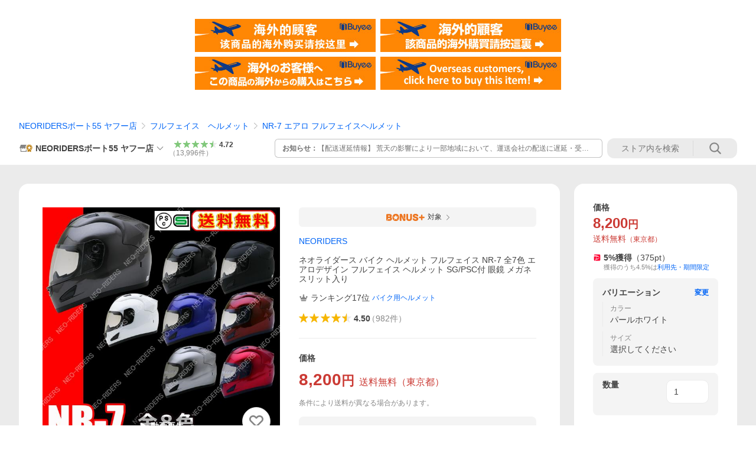

--- FILE ---
content_type: text/html; charset=utf-8
request_url: https://store.shopping.yahoo.co.jp/enjoyservice/nr-7-mix.html
body_size: 94062
content:
<!DOCTYPE html><html><head><meta charSet="utf-8"/><link rel="stylesheet" href="https://s.yimg.jp/images/shp_shared_parts/v2/2.0.230/css/pc/style.css" charSet="utf-8"/><meta name="viewport" content="width=1054"/><title>NEORIDERS（ネオライダース） バイク ヘルメット フルフェイス NR-7 全7色 エアロデザイン フルフェイス ヘルメット SG/PSC付 眼鏡 メガネ スリット入り : NEORIDERSボート55 ヤフー店 - 通販 - Yahoo!ショッピング</title><meta name="description" content="人気のヘルメットをお買い求め安い価格でご用意をさせていただきました！:nr-7-mix:ネオライダース バイク ヘルメット フルフェイス NR-7 全7色 エアロデザイン フルフェイス ヘルメット SG/PSC付 眼鏡 メガネ スリット入り - 通販 - LINEアカウント連携でPayPayポイント毎日5%（上限あり）Yahoo!ショッピング"/><link rel="canonical" href="https://store.shopping.yahoo.co.jp/enjoyservice/nr-7-mix.html"/><meta property="og:title" content="NEORIDERS（ネオライダース） バイク ヘルメット フルフェイス NR-7 全7色 エアロデザイン フルフェイス ヘルメット SG/PSC付 眼鏡 メガネ スリット入り : NEORIDERSボート55 ヤフー店 - 通販 - Yahoo!ショッピング"/><meta property="og:type" content="product"/><meta property="og:url" content="https://store.shopping.yahoo.co.jp/enjoyservice/nr-7-mix.html"/><meta property="og:image" content="https://item-shopping.c.yimg.jp/i/n/enjoyservice_nr-7-mix"/><meta property="og:site_name" content="Yahoo!ショッピング"/><meta property="og:description" content="NR-7&lt;br&gt;&lt;br&gt;安全規格品(SG品・PSC)&lt;br&gt;クリアシールド標準装備(UVカット・ハードコート加工済み)&lt;br&gt;自動二輪全排気量対応&lt;br&gt;&lt;br&gt;・開閉式ベンチレーション&lt;br&gt;・開閉式シールド&lt;br&gt;・内装は取り外し・洗濯可能&lt;br&gt;・内装に眼鏡用のスリット採用&lt;br&gt;　従来モデルより眼鏡の装着・取り外しが楽になりました。&lt;br&gt;&lt;br&gt;あご紐留め具：ワンタッチ式&lt;br&gt;&lt;br&gt;重さ：約1700ｇ&lt;br&gt;&lt;br&gt;★サイズ　３種類&lt;br&gt;Ｍ　(57-58cm)&lt;br&gt;Ｌ　(59-60cm)&lt;br&gt;ＸＬ  (61-62cm未満)&lt;br&gt;&lt;br&gt;付属品：取扱説明書　サイズ調整スポンジ&lt;br&gt;&lt;br&gt;※製品につきましては予告なく仕様変更をする場合がございます。&lt;br&gt;予めご了承くださいませ。&lt;br&gt;&lt;br&gt;輸入品のため、製造時・輸送時の細かいスレ・傷が付いている事があります。&lt;br&gt;高級な国産品ほどの品質ではないので、ご理解していただける方のみご注文をお願いします。&lt;br&gt;&lt;br&gt;ヘルメット バイク ジェットヘルメット オフロード バイクヘルメット&lt;br&gt;原付バイクヘルメット シールド 族ヘル システムヘルメット&lt;br&gt;フルフェイスヘルメット フルフェイス スモールジェット"/><meta property="og:locale" content="ja_JP"/><meta property="og:image:type" content="image/jpeg"/><meta property="og:image:width" content="600"/><meta property="og:image:height" content="600"/><meta property="fb:admins" content="41576"/><meta property="fb:app_id" content="318715938194286"/><meta property="product:product_link" content="https://store.shopping.yahoo.co.jp/enjoyservice/nr-7-mix.html"/><meta property="product:price:amount" content="8200"/><meta property="product:price:currency" content="JPY"/><meta name="twitter:card" content="summary_large_image"/><meta name="twitter:site" content="yahoo_shopping"/><meta name="twitter:creator" content="yahoo_shopping"/><meta name="twitter:image" content="https://item-shopping.c.yimg.jp/i/n/enjoyservice_nr-7-mix"/><meta name="twitter:label1" content="価格"/><meta name="twitter:data1" content="8200"/><meta name="twitter:label2" content="ストア名"/><meta name="twitter:data2" content="NEORIDERSボート55 ヤフー店"/><meta itemProp="priceCurrency" content="JPY"/><meta itemProp="price" content="8200"/><meta itemProp="ratingValue" content="4.5"/><meta name="next-head-count" content="10"/><meta http-equiv="X-UA-Compatible" content="IE=edge"/><meta name="format-detection" content="telephone=no"/><script>
              var TLDataContext = {
                ual : {
                  pageview : {
                    opttype : 'pc',
                    content_id : 'enjoyservice_nr-7-mix',
                    id_type : 'shopping',
                    nopv : 'false',
                    mtestid : '',
                    ss_join_id : '',
                    ss_join_id_type : '',
                    hierarchy_id : '2080349094'
                  },
                  search : ''
                }
              };</script><script async="" src="https://s.yimg.jp/images/commerce/js/libs/jquery/core/3.6.0/jquery.min.js"></script><script id="lineAdvertisementBaseTag">
                  (function(g,d,o){
                    g._ltq=g._ltq||[];g._lt=g._lt||function(){g._ltq.push(arguments)};
                    var h=location.protocol==='https:'?'https://d.line-scdn.net':'http://d.line-cdn.net';
                    var s=d.createElement('script');s.async=1;
                    s.src=o||h+'/n/line_tag/public/release/v1/lt.js';
                    var t=d.getElementsByTagName('script')[0];t.parentNode.insertBefore(s,t);
                      })(window, document);
                  _lt('init', {
                    customerType: 'lap',
                    tagId: '9656521e-1b67-4bb4-8293-ccea7547df0d'
                  });
                  _lt('send', 'pv', ['9656521e-1b67-4bb4-8293-ccea7547df0d']);
                  </script><noscript><img height="1" width="1" style="display:none" src="https://tr.line.me/tag.gif?c_t=lap&amp;t_id=9656521e-1b67-4bb4-8293-ccea7547df0d&amp;e=pv&amp;noscript=1"/></noscript><link rel="preload" href="https://s.yimg.jp/images/shp_front/syene-front/prod/202601291037/_next/static/css/pages/_app.css" as="style"/><link rel="stylesheet" href="https://s.yimg.jp/images/shp_front/syene-front/prod/202601291037/_next/static/css/pages/_app.css" data-n-g=""/><link rel="preload" href="https://s.yimg.jp/images/shp_front/syene-front/prod/202601291037/_next/static/css/17.css" as="style"/><link rel="stylesheet" href="https://s.yimg.jp/images/shp_front/syene-front/prod/202601291037/_next/static/css/17.css"/><link rel="preload" href="https://s.yimg.jp/images/shp_front/syene-front/prod/202601291037/_next/static/css/7857.css" as="style"/><link rel="stylesheet" href="https://s.yimg.jp/images/shp_front/syene-front/prod/202601291037/_next/static/css/7857.css"/><link rel="preload" href="https://s.yimg.jp/images/shp_front/syene-front/prod/202601291037/_next/static/css/6829.css" as="style"/><link rel="stylesheet" href="https://s.yimg.jp/images/shp_front/syene-front/prod/202601291037/_next/static/css/6829.css"/><link rel="preload" href="https://s.yimg.jp/images/shp_front/syene-front/prod/202601291037/_next/static/css/2582.css" as="style"/><link rel="stylesheet" href="https://s.yimg.jp/images/shp_front/syene-front/prod/202601291037/_next/static/css/2582.css"/><link rel="preload" href="https://s.yimg.jp/images/shp_front/syene-front/prod/202601291037/_next/static/css/3167.css" as="style"/><link rel="stylesheet" href="https://s.yimg.jp/images/shp_front/syene-front/prod/202601291037/_next/static/css/3167.css"/><link rel="preload" href="https://s.yimg.jp/images/shp_front/syene-front/prod/202601291037/_next/static/css/7547.css" as="style"/><link rel="stylesheet" href="https://s.yimg.jp/images/shp_front/syene-front/prod/202601291037/_next/static/css/7547.css"/><link rel="preload" href="https://s.yimg.jp/images/shp_front/syene-front/prod/202601291037/_next/static/css/1207.css" as="style"/><link rel="stylesheet" href="https://s.yimg.jp/images/shp_front/syene-front/prod/202601291037/_next/static/css/1207.css"/><noscript data-n-css=""></noscript><script defer="" nomodule="" src="https://s.yimg.jp/images/shp_front/syene-front/prod/202601291037/_next/static/chunks/polyfills-42372ed130431b0a.js"></script><script id="ual" src="https://s.yimg.jp/images/ds/managed/1/managed-ual.min.js?tk=e8a95dd8-c2f5-45a4-911a-3524b82a6610&amp;service=shopping" defer="" data-nscript="beforeInteractive"></script><script src="https://s.yimg.jp/images/shp-delivery/utils/1.0/ptahLinkParamsUpdater.js" defer="" data-nscript="beforeInteractive"></script><script src="https://s.yimg.jp/images/shp-delivery/utils/1.1/ptahGlobalCommon.js" defer="" data-nscript="beforeInteractive"></script><script defer="" src="https://s.yimg.jp/images/ds/cl/ds-custom-logger-2.1.1.min.js" data-nscript="beforeInteractive"></script><script defer="" src="https://s.yimg.jp/images/shp_front/syene-front/prod/202601291037/_next/static/chunks/26770aaf.js"></script><script defer="" src="https://s.yimg.jp/images/shp_front/syene-front/prod/202601291037/_next/static/chunks/a2c29f49.js"></script><script defer="" src="https://s.yimg.jp/images/shp_front/syene-front/prod/202601291037/_next/static/chunks/3197.js"></script><script defer="" src="https://s.yimg.jp/images/shp_front/syene-front/prod/202601291037/_next/static/chunks/2064.js"></script><script defer="" src="https://s.yimg.jp/images/shp_front/syene-front/prod/202601291037/_next/static/chunks/9451.js"></script><script defer="" src="https://s.yimg.jp/images/shp_front/syene-front/prod/202601291037/_next/static/chunks/6899.js"></script><script defer="" src="https://s.yimg.jp/images/shp_front/syene-front/prod/202601291037/_next/static/chunks/7848.js"></script><script defer="" src="https://s.yimg.jp/images/shp_front/syene-front/prod/202601291037/_next/static/chunks/6642.js"></script><script defer="" src="https://s.yimg.jp/images/shp_front/syene-front/prod/202601291037/_next/static/chunks/6421.js"></script><script defer="" src="https://s.yimg.jp/images/shp_front/syene-front/prod/202601291037/_next/static/chunks/3226.js"></script><script defer="" src="https://s.yimg.jp/images/shp_front/syene-front/prod/202601291037/_next/static/chunks/6411.js"></script><script defer="" src="https://s.yimg.jp/images/shp_front/syene-front/prod/202601291037/_next/static/chunks/4186.js"></script><script defer="" src="https://s.yimg.jp/images/shp_front/syene-front/prod/202601291037/_next/static/chunks/4547.js"></script><script defer="" src="https://s.yimg.jp/images/shp_front/syene-front/prod/202601291037/_next/static/chunks/5791.js"></script><script defer="" src="https://s.yimg.jp/images/shp_front/syene-front/prod/202601291037/_next/static/chunks/4968.js"></script><script defer="" src="https://s.yimg.jp/images/shp_front/syene-front/prod/202601291037/_next/static/chunks/5866.js"></script><script defer="" src="https://s.yimg.jp/images/shp_front/syene-front/prod/202601291037/_next/static/chunks/4270.js"></script><script defer="" src="https://s.yimg.jp/images/shp_front/syene-front/prod/202601291037/_next/static/chunks/711.js"></script><script defer="" src="https://s.yimg.jp/images/shp_front/syene-front/prod/202601291037/_next/static/chunks/2692.js"></script><script defer="" src="https://s.yimg.jp/images/shp_front/syene-front/prod/202601291037/_next/static/chunks/9761.js"></script><script defer="" src="https://s.yimg.jp/images/shp_front/syene-front/prod/202601291037/_next/static/chunks/7737.js"></script><script src="https://s.yimg.jp/images/shp_front/syene-front/prod/202601291037/_next/static/chunks/webpack.js" defer=""></script><script src="https://s.yimg.jp/images/shp_front/syene-front/prod/202601291037/_next/static/chunks/framework.js" defer=""></script><script src="https://s.yimg.jp/images/shp_front/syene-front/prod/202601291037/_next/static/chunks/main.js" defer=""></script><script src="https://s.yimg.jp/images/shp_front/syene-front/prod/202601291037/_next/static/chunks/pages/_app.js" defer=""></script><script src="https://s.yimg.jp/images/shp_front/syene-front/prod/202601291037/_next/static/chunks/5396.js" defer=""></script><script src="https://s.yimg.jp/images/shp_front/syene-front/prod/202601291037/_next/static/chunks/pages/storefront/%40sellerid%40/item/%40srid%40.js" defer=""></script><script src="https://s.yimg.jp/images/shp_front/syene-front/prod/202601291037/_next/static/202601291037/_buildManifest.js" defer=""></script><script src="https://s.yimg.jp/images/shp_front/syene-front/prod/202601291037/_next/static/202601291037/_ssgManifest.js" defer=""></script></head><body><noscript><iframe src="https://www.googletagmanager.com/ns.html?id=GTM-PWD7BRB8" height="0" width="0" style="display:none;visibility:hidden"></iframe></noscript><div id="__next"><div id="wrapper"><div class="PageFrame"><header class="PageFrame__header"><div class="CenteredContainer"><shp-masthead ssr="true" withEmg="true"><div><div class="front-delivery-display" data-ui-library-version="2.0.231" style="display:none"><link rel="stylesheet" href="https://s.yimg.jp/images/shp_shared_parts/v2/2.0.231/css/__scoped__/_frontDelivery/pc/style.css"/><div class="MastheadBeta____20231 front-delivery-reset____20231"><div class="MastheadBeta__banner____20231" id="shp_prmb" data-prmb-root="true"><div id="PRMB"></div></div><div class="MastheadBeta__body____20231" id="msthd"><div class="MastheadBeta__logo____20231"><a href="https://shopping.yahoo.co.jp/" class="MastheadBeta__logoLink____20231" data-cl-params="_cl_link:logo;_cl_position:0"><img src="https://s.yimg.jp/c/logo/f/2.0/shopping_r_34_2x.png" alt="Yahoo!ショッピング" width="238" height="34" class="ServiceLogo____20231 ServiceLogo--shopping____20231"/></a></div><div class="MastheadBeta__mainBox____20231"><p>IDでもっと便利に<a href="https://account.edit.yahoo.co.jp/registration?.src=shp&amp;.done=https://store.shopping.yahoo.co.jp/enjoyservice/nr-7-mix.html" rel="nofollow" data-cl-params="_cl_link:account;_cl_position:1"><em>新規取得</em></a></p><p><a href="https://login.yahoo.co.jp/config/login?.src=shp&amp;.intl=jp&amp;.done=https://store.shopping.yahoo.co.jp/enjoyservice/nr-7-mix.html" rel="nofollow" data-cl-params="_cl_link:account;_cl_position:2"><em>ログイン</em></a></p></div><div class="MastheadBeta__linkBox____20231"><ul class="MastheadBeta__links____20231"><li class="MastheadBeta__link____20231 MastheadBeta__link--emphasis____20231"><a href="https://www.yahoo.co.jp/" data-cl-params="_cl_link:common;_cl_position:0">Yahoo! JAPAN</a></li><li class="MastheadBeta__link____20231"><a href="https://business-ec.yahoo.co.jp/shopping/" data-cl-params="_cl_link:common;_cl_position:1">無料でお店を開こう！</a></li><li class="MastheadBeta__link____20231"><a href="https://support.yahoo-net.jp/PccShopping/s/" data-cl-params="_cl_link:common;_cl_position:2">ヘルプ</a></li></ul></div></div></div></div><div><div class="emg" data-emg="emg"><div class="emg3" data-emg="emg3"></div><div class="emg2" data-emg="emg2"></div><div class="emg1" data-emg="emg1"></div></div></div></div></shp-masthead><noscript class="JsOffAlert"><div class="JsOffAlert__body"><p class="JsOffAlert__title"><span class="JsOffAlert__titleIcon"><svg width="48" height="48" viewBox="0 0 48 48" aria-hidden="true" class="Symbol"><path fill-rule="evenodd" clip-rule="evenodd" d="M20.4818 42.2428a2.0002 2.0002 0 0 0 1.857 1.2572h2.9844a2.4999 2.4999 0 0 0 2.3212-1.5716l1.2924-3.2312a15.3906 15.3906 0 0 0 1.9641-.8144l3.5111 1.5047a2 2 0 0 0 2.202-.4241l2.3497-2.3497a2 2 0 0 0 .424-2.2021l-1.5047-3.5109c.3144-.6314.587-1.2872.8142-1.9639l3.5455-1.4181a2 2 0 0 0 1.2573-1.857v-3.3229a2.0002 2.0002 0 0 0-1.2572-1.857l-3.5455-1.4183a15.3993 15.3993 0 0 0-.8144-1.9643l1.5046-3.5106a2.0001 2.0001 0 0 0-.424-2.2021l-2.3497-2.3497a2.0001 2.0001 0 0 0-2.2021-.424l-3.5107 1.5044a15.4008 15.4008 0 0 0-1.9642-.8144l-1.4181-3.5455A2 2 0 0 0 25.6617 4.5h-3.3229a2.0001 2.0001 0 0 0-1.857 1.2572l-1.4183 3.5455c-.6768.2272-1.3328.4999-1.9643.8144l-3.5106-1.5046a2 2 0 0 0-2.2021.424l-2.3497 2.3497a2.0001 2.0001 0 0 0-.424 2.2021l1.5044 3.5107a15.401 15.401 0 0 0-.8145 1.9645l-3.5455 1.4183A2.0001 2.0001 0 0 0 4.5 22.3388v3.3229a2 2 0 0 0 1.2573 1.857l3.5455 1.4181c.2272.6768.4999 1.3327.8144 1.9641L8.6125 34.412a2 2 0 0 0 .4241 2.202l2.3497 2.3497a2 2 0 0 0 2.2021.424l3.5109-1.5047a15.412 15.412 0 0 0 1.9642.8143l1.4183 3.5455ZM16.5 24c0-4.1421 3.3579-7.5 7.5-7.5s7.5 3.3579 7.5 7.5-3.3579 7.5-7.5 7.5-7.5-3.3579-7.5-7.5Z"></path></svg></span><span class="JsOffAlert__titleText">JavaScriptが無効です</span></p><p class="JsOffAlert__help">ブラウザの設定で有効にしてください（<a href="https://support.yahoo-net.jp/noscript">設定方法</a>）</p></div></noscript><shp-message-header ssr="true"><div></div></shp-message-header><shp-search-header ssr="true"><div><div class="front-delivery-display" data-ui-library-version="2.0.231" style="display:none"><link rel="stylesheet" href="https://s.yimg.jp/images/shp_shared_parts/v2/2.0.231/css/__scoped__/_frontDelivery/pc/style.css"/><div class="SearchHeader____20231 front-delivery-reset____20231"><div data-search-header-main="true" class="SearchHeader__main____20231"><div class="SearchHeader__item____20231"><div class="SearchHeader__searchBoxWrapper____20231"><div class="SearchBox____20231"><form id="h_srch" class="SearchBox__form____20231" role="search" action="https://shopping.yahoo.co.jp/search"><div class="SearchBox__main____20231 SearchBox__main--gray____20231"><input type="search" placeholder="何をお探しですか？" name="p" autoComplete="off" aria-label="検索キーワード" class="SearchBox__inputField____20231" value=""/><div class="SearchBox__optionTriggerWrapper____20231"><button type="button" class="Button____20231 Button--blackTransparent____20231 SearchBox__optionTrigger____20231" data-cl-params="_cl_link:srchcond;_cl_position:0"><span><span class="SearchBox__optionButton____20231"><svg width="48" height="48" viewBox="0 0 48 48" aria-hidden="true" class="Symbol____20231 SearchBox__optionIcon____20231"><path fill-rule="evenodd" clip-rule="evenodd" d="M36 22H26V12c0-1.104-.896-2-2-2s-2 .896-2 2v10H12c-1.104 0-2 .896-2 2s.896 2 2 2h10v10c0 1.104.896 2 2 2s2-.896 2-2V26h10c1.104 0 2-.896 2-2s-.896-2-2-2Z"></path></svg><span class="SearchBox__optionText____20231">こだわり条件</span></span></span></button></div><div class="SearchBox__submitButtonWrapper____20231"><button type="submit" class="Button____20231 Button--blackTransparent____20231 SearchBox__submitButton____20231"><span><svg width="48" height="48" viewBox="0 0 48 48" role="img" aria-label="検索する" class="Symbol____20231 SearchBox__searchIcon____20231"><path fill-rule="evenodd" clip-rule="evenodd" d="M21 32c-6.075 0-11-4.925-11-11s4.925-11 11-11 11 4.925 11 11-4.925 11-11 11Zm20.414 6.586-8.499-8.499C34.842 27.563 36 24.421 36 21c0-8.284-6.716-15-15-15-8.284 0-15 6.716-15 15 0 8.284 6.716 15 15 15 3.42 0 6.563-1.157 9.086-3.085l8.5 8.499c.781.781 2.047.781 2.828 0 .781-.781.781-2.047 0-2.828Z"></path></svg></span></button></div></div><input type="hidden" name="aq" value=""/><input type="hidden" name="oq" value=""/><input type="hidden" name="sc_i" value="shopping-pc-web-search-suggest-h_srch-srchbtn-sgstfrom---h_srch-kwd"/></form></div></div><ul id="h_nav" class="SearchHeader__nav____20231"><li class="SearchHeader__navItem____20231"><div role="status" style="visibility:hidden" class="SearchHeader__addedItems____20231"><div role="img" class="SearchHeader__addedItemsImage____20231"><div style="visibility:hidden" class="SearchHeader__addedItem____20231 SearchHeader__addedItem--first____20231" aria-hidden="true"><p class="SearchHeader__addedItemMessage____20231">カートに追加しました</p><div class="SearchHeader__addedItemBody____20231"></div></div><div style="visibility:hidden" class="SearchHeader__addedItem____20231 SearchHeader__addedItem--second____20231"></div><div style="visibility:hidden" class="SearchHeader__addedItem____20231 SearchHeader__addedItem--third____20231"></div></div></div><a href="https://order.shopping.yahoo.co.jp/cgi-bin/cart-form?sc_i=shp_pc_store-item_searchBox_cart" class="SearchHeader__navItemInner____20231" rel="nofollow" aria-label="カート" data-cl-params="_cl_link:cart;_cl_position:0"><svg width="48" height="48" viewBox="0 0 48 48" aria-hidden="true" class="Symbol____20231 SearchHeader__navItemIcon____20231"><path d="M7 6c-1.1046 0-2 .8954-2 2s.8954 2 2 2h2.7944l4.1232 15.3879c.0161.0602.0348.119.0559.1763l-1.3888 4.5425c-.2002.6549-.0478 1.3334.3486 1.8316C13.2695 32.57 13.9345 33 14.7 33h22c1.1046 0 2-.8954 2-2s-.8954-2-2-2H17.1059l.9172-3H36.7c1.0541 0 1.9178-.8155 1.9945-1.85a2.5028 2.5028 0 0 0 .0155-.0486l3.216-10.5193c.323-1.0563-.2715-2.1744-1.3278-2.4974A1.9963 1.9963 0 0 0 39.9005 11H14.2034l-.8221-3.0682a2.01 2.01 0 0 0-.1217-.3337C13.0736 6.6861 12.2669 6 11.3 6H7ZM18 42c2.2091 0 4-1.7909 4-4 0-2.2091-1.7909-4-4-4-2.2091 0-4 1.7909-4 4 0 2.2091 1.7909 4 4 4ZM38 38c0 2.2091-1.7909 4-4 4-2.2091 0-4-1.7909-4-4 0-2.2091 1.7909-4 4-4 2.2091 0 4 1.7909 4 4Z"></path></svg><span aria-hidden="true" class="SearchHeader__navItemText____20231">カート</span></a></li><li class="SearchHeader__navItem____20231"><a href="https://shopping.yahoo.co.jp/my/wishlist/item?sc_i=shp_pc_store-item_searchBox_watchlist" class="SearchHeader__navItemInner____20231" rel="nofollow" data-cl-params="_cl_link:fav;_cl_position:0"><svg width="48" height="48" viewBox="0 0 48 48" aria-hidden="true" class="Symbol____20231 SearchHeader__navItemIcon____20231"><path fill-rule="evenodd" clip-rule="evenodd" d="M39.4013 11.5708c-3.465-3.428-9.084-3.428-12.55 0l-2.851 2.82-2.852-2.82c-3.465-3.428-9.084-3.428-12.55 0-3.465 3.425-3.465 8.981 0 12.407l2.853 2.821-.001.001 12.195 12.055c.195.194.514.194.71 0l1.04-1.029c.001 0 .001 0 .001-.001l11.153-11.025-.001-.001 2.853-2.821c3.465-3.426 3.465-8.982 0-12.407Z"></path></svg><span class="SearchHeader__navItemText____20231">お気に入り</span></a></li><li class="SearchHeader__navItem____20231"><a href="https://odhistory.shopping.yahoo.co.jp/cgi-bin/history-list?sc_i=shp_pc_store-item_searchBox_order_history" class="SearchHeader__navItemInner____20231" rel="nofollow" data-cl-params="_cl_link:ordhist;_cl_position:0"><svg width="48" height="48" viewBox="0 0 48 48" aria-hidden="true" class="Symbol____20231 SearchHeader__navItemIcon____20231"><path d="M9.1322 26C10.11 33.3387 16.3938 39 24 39c8.2843 0 15-6.7157 15-15S32.2843 9 24 9c-4.6514 0-8.8083 2.1171-11.5596 5.4404l2.8525 2.8525c.63.63.1838 1.7071-.7071 1.7071H6c-.5523 0-1-.4477-1-1V9.4142c0-.8909 1.0771-1.337 1.7071-.707l2.895 2.8948C13.0862 7.5593 18.2442 5 24 5c10.4934 0 19 8.5066 19 19s-8.5066 19-19 19c-9.8179 0-17.8966-7.4467-18.896-17h4.0282Z"></path><path d="M29.8653 17.1217c.3174-.6951.0599-1.5306-.6153-1.9205-.7174-.4142-1.6348-.1684-2.049.5491l-3.2012 5.5437-3.2008-5.5437-.0781-.1217c-.4433-.6224-1.2957-.8172-1.9709-.4274-.7174.4142-.9632 1.3316-.549 2.0491L21.5208 23h-1.9537C18.7015 23 18 23.6715 18 24.5s.7015 1.5 1.5671 1.5h2.9327v1h-2.9327C18.7015 27 18 27.6715 18 28.5s.7015 1.5 1.5671 1.5h2.9327l.0002 3.5c0 .829.671 1.5 1.5 1.5s1.5-.671 1.5-1.5l-.0002-3.5h2.9333c.8655 0 1.567-.6715 1.567-1.5s-.7015-1.5-1.567-1.5h-2.9333v-1h2.9333c.8655 0 1.567-.6715 1.567-1.5s-.7015-1.5-1.567-1.5h-1.9543l3.3202-5.7497.0663-.1286Z"></path></svg><span class="SearchHeader__navItemText____20231">注文履歴</span></a></li><li class="SearchHeader__navItem____20231"><a href="https://shopping.yahoo.co.jp/my/new?sc_i=shp_pc_store-item_searchBox_newinfo" class="SearchHeader__navItemInner____20231" rel="nofollow" aria-label="新着情報" data-cl-params="_cl_link:newinfo;_cl_position:0"><svg width="48" height="48" viewBox="0 0 48 48" aria-hidden="true" class="Symbol____20231 SearchHeader__navItemIcon____20231"><path d="m40.7925 32.314.1401.1172c1.453 1.218 1.25 2.751.413 3.745-.838.993-2.35.824-2.35.824H9.0046s-1.512.169-2.35-.824c-.837-.994-1.04-2.527.413-3.745l.14-.1172c1.45-1.2123 3.5398-2.9597 5.219-7.2088.691-1.7477.9939-4.1123 1.3039-6.5333.4685-3.6573.9534-7.4435 2.8181-9.4267 3.217-3.42 7.451-3.14 7.451-3.14s4.235-.28 7.452 3.14c1.8646 1.9832 2.3495 5.7694 2.818 9.4267.3101 2.421.6129 4.7856 1.304 6.5333 1.6791 4.2491 3.7689 5.9965 5.2189 7.2088ZM23.9999 42.005c-2.052 0-3.81-1.237-4.581-3.005h9.162c-.77 1.768-2.529 3.005-4.581 3.005Z"></path></svg><span aria-hidden="true" class="SearchHeader__navItemText____20231">新着情報</span></a></li><li class="SearchHeader__navItem____20231"><a href="https://shopping.yahoo.co.jp/my?sc_i=shp_pc_store-item_searchBox_my" class="SearchHeader__navItemInner____20231" rel="nofollow" data-cl-params="_cl_link:myshp;_cl_position:0"><svg width="48" height="48" viewBox="0 0 48 48" aria-hidden="true" class="Symbol____20231 SearchHeader__navItemIcon____20231"><path fill-rule="evenodd" clip-rule="evenodd" d="M21.9997 28.0001a39.938 39.938 0 0 1 4.001.2042L26.0001 42l-18.9944.0001c-.593 0-1.058-.527-1.001-1.144l.0516-.5166c.0098-.0923.0203-.1875.0314-.2853l.075-.6171c.014-.1075.0286-.2172.044-.3289l.1021-.691c.3915-2.486 1.1519-5.6067 2.593-7.0861 2.186-2.2467 7.135-3.0716 11.0379-3.2761l.7187-.0313.6885-.0179c.2239-.0039.4418-.0057.6528-.0057ZM40.5001 39c.8285 0 1.5.6716 1.5 1.5s-.6715 1.5-1.5 1.5h-11c-.8284 0-1.5-.6716-1.5-1.5s.6716-1.5 1.5-1.5h11Zm0-5c.8285 0 1.5.6716 1.5 1.5s-.6715 1.5-1.5 1.5h-11c-.8284 0-1.5-.6716-1.5-1.5s.6716-1.5 1.5-1.5h11Zm0-5c.8285 0 1.5.6716 1.5 1.5s-.6715 1.5-1.5 1.5h-11c-.8284 0-1.5-.6716-1.5-1.5s.6716-1.5 1.5-1.5h11Zm-18.5-23c4.418 0 8 3.996 8 8.918 0 4.922-2.864 11.082-8 11.082-5.226 0-8-6.16-8-11.082 0-4.922 3.581-8.918 8-8.918Z"></path></svg><span class="SearchHeader__navItemText____20231">マイページ</span></a></li></ul></div></div></div></div></div></shp-search-header><div class="styles_northBuyee__IjJ96"><ul class="styles_list__m_hlb"><li><a href="https://buyee.jp/item/yahoo/shopping/enjoyservice_nr-7-mix?lang=chs&amp;rc=yshop" rel="nofollow"><img alt="使用buyee从海外购买yahoo网站购物的商品" loading="lazy" width="306" height="56" decoding="async" data-nimg="1" style="color:transparent" src="https://s.yimg.jp/images/shp_edit/other/business/20140325/buyee_ban_ys_04_chs.jpg"/></a></li><li><a href="https://buyee.jp/item/yahoo/shopping/enjoyservice_nr-7-mix?lang=cht&amp;rc=yshop" rel="nofollow"><img alt="使用Buyee從海外購買yahoo網站購物的商品" loading="lazy" width="306" height="56" decoding="async" data-nimg="1" style="color:transparent" src="https://s.yimg.jp/images/shp_edit/other/business/20140325/buyee_ban_ys_04_cht.jpg"/></a></li><li><a href="https://buyee.jp/item/yahoo/shopping/enjoyservice_nr-7-mix?lang=jp&amp;rc=yshop" rel="nofollow"><img alt="Buyeeでヤフーショッピングの商品を海外から購入" loading="lazy" width="306" height="56" decoding="async" data-nimg="1" style="color:transparent" src="https://s.yimg.jp/images/shp_edit/other/business/20140325/buyee_ban_ys_04_jp.jpg"/></a></li><li><a href="https://buyee.jp/item/yahoo/shopping/enjoyservice_nr-7-mix?lang=en&amp;rc=yshop" rel="nofollow"><img alt="Using Buyee makes you enable shopping at Yahoo! Japan Shopping from overseas." loading="lazy" width="306" height="56" decoding="async" data-nimg="1" style="color:transparent" src="https://s.yimg.jp/images/shp_edit/other/business/20140325/buyee_ban_ys_04_en.jpg"/></a></li></ul></div><shp-crm-coupon ssr="true"><div><div class="front-delivery-display" data-ui-library-version="2.0.231" style="display:none"><link rel="stylesheet" href="https://s.yimg.jp/images/shp_shared_parts/v2/2.0.231/css/__scoped__/_frontDelivery/pc/style.css"/><div id="crmcp" class="CrmRibbon____20231 front-delivery-reset____20231 mdPtahCrmRibbon"><div class="CrmRibbon__inner____20231"><p class="CrmRibbon__text____20231"><span class="LineClamp____20231" style="-webkit-line-clamp:1">アプリで使える最大半額クーポン配布中！　アプリ初回限定　ログインして確認</span></p><p class="CrmRibbon__note____20231">※利用条件あり</p><p class="CrmRibbon__button____20231"><a href="https://shopping.yahoo.co.jp/promotion/coupon/limited/debut_app/?sc_i=shp_crm_notice_CRMPLUS-E-2025-043819" class="CrmRibbon__buttonLink____20231" rel="nofollow" data-cl-params="_cl_link:cpdetail;_cl_position:0;crmpid:174839;crmppid:174839|WEB_SHP_PRDDTL_PC_1;crmpbid:174839|174839_CTRL;crmpsid:174839|JSON_PC_OBTAINEDHEADER_1;crmlgcid:0"><span class="CrmRibbon__buttonInner____20231"><span class="CrmRibbon__buttonText____20231">詳細はこちら</span><svg width="20" height="48" viewBox="0 0 20 48" aria-hidden="true" class="Symbol____20231 CrmRibbon__buttonIcon____20231"><path fill-rule="evenodd" clip-rule="evenodd" d="M19.417 22.5815 3.4136 6.5836c-.778-.7781-2.052-.7781-2.83 0-.7781.7782-.7781 2.0515 0 2.8287L15.1758 24 .5835 38.5874c-.778.7782-.778 2.0515 0 2.8297.778.7772 2.052.7772 2.83 0L19.417 25.4192c.39-.3901.584-.9052.583-1.4193.001-.5142-.193-1.0283-.583-1.4184Z"></path></svg></span></a></p></div></div></div></div></shp-crm-coupon><shp-penetrate-banner ssr="true" isPpkStore="true" productCategoryId="13632"><div><div></div></div></shp-penetrate-banner><div id="bclst" class="target_modules"><div class="Breadcrumb styles_breadcrumb__vEAPQ"><ul class="Breadcrumb__list"><li class="Breadcrumb__item"><a class="Breadcrumb__link" href="https://store.shopping.yahoo.co.jp/enjoyservice/" rel="">NEORIDERSボート55 ヤフー店</a></li><li class="Breadcrumb__item"><span class="Breadcrumb__arrowIconWrapper"><svg width="20" height="48" viewBox="0 0 20 48" aria-hidden="true" class="Symbol Breadcrumb__arrowIcon"><path fill-rule="evenodd" clip-rule="evenodd" d="M19.417 22.5815 3.4136 6.5836c-.778-.7781-2.052-.7781-2.83 0-.7781.7782-.7781 2.0515 0 2.8287L15.1758 24 .5835 38.5874c-.778.7782-.778 2.0515 0 2.8297.778.7772 2.052.7772 2.83 0L19.417 25.4192c.39-.3901.584-.9052.583-1.4193.001-.5142-.193-1.0283-.583-1.4184Z"></path></svg></span><a class="Breadcrumb__link" href="https://store.shopping.yahoo.co.jp/enjoyservice/a5d5a5eba5.html" rel="">フルフェイス　ヘルメット</a></li><li class="Breadcrumb__item"><span class="Breadcrumb__arrowIconWrapper"><svg width="20" height="48" viewBox="0 0 20 48" aria-hidden="true" class="Symbol Breadcrumb__arrowIcon"><path fill-rule="evenodd" clip-rule="evenodd" d="M19.417 22.5815 3.4136 6.5836c-.778-.7781-2.052-.7781-2.83 0-.7781.7782-.7781 2.0515 0 2.8287L15.1758 24 .5835 38.5874c-.778.7782-.778 2.0515 0 2.8297.778.7772 2.052.7772 2.83 0L19.417 25.4192c.39-.3901.584-.9052.583-1.4193.001-.5142-.193-1.0283-.583-1.4184Z"></path></svg></span><a class="Breadcrumb__link" href="https://store.shopping.yahoo.co.jp/enjoyservice/nr7a5a8a5a.html" rel="">NR-7 エアロ フルフェイスヘルメット</a></li></ul><script type="application/ld+json">{"@context":"https://schema.org","@type":"BreadcrumbList","itemListElement":[{"@type":"ListItem","position":1,"item":{"@id":"https://store.shopping.yahoo.co.jp/enjoyservice/","name":"NEORIDERSボート55 ヤフー店"}},{"@type":"ListItem","position":2,"item":{"@id":"https://store.shopping.yahoo.co.jp/enjoyservice/a5d5a5eba5.html","name":"フルフェイス　ヘルメット"}},{"@type":"ListItem","position":3,"item":{"@id":"https://store.shopping.yahoo.co.jp/enjoyservice/nr7a5a8a5a.html","name":"NR-7 エアロ フルフェイスヘルメット"}}]}</script></div></div><shp-affiliates-bar ssr="true"><div></div></shp-affiliates-bar><div id="top_inf" class="styles_storeSignboard__kngF2 target_modules"><div class="styles_info__BFU4v"><div class="styles_infoItem__RgSbY"><svg width="73" height="48" viewBox="0 0 73 48" fill="none" aria-hidden="true" class="Symbol styles_storeIcon__xRtxs" data-testid="goodStoreGoldBadge"><path d="M12 38h24v-8.7627a19.6462 19.6462 0 0 0 4 5.4873V40c0 1.0543-.8158 1.9177-1.8506 1.9941L38 42H10c-1.1046 0-2-.8954-2-2V28h4v10ZM38 6l.7578 1.7656C35.7917 11.205 34 15.6914 34 20.5898c0 .2811.0069.5607.0186.8389A5.065 5.065 0 0 1 34 21c0 2.7614-2.2386 5-5 5s-5-2.2386-5-5c0 2.7614-2.2386 5-5 5s-5-2.2386-5-5c0 2.7614-2.2386 5-5 5s-5-2.2386-5-5a4.982 4.982 0 0 1 .419-2.0029L10 6h28Z" fill="#868686"></path><path fill-rule="evenodd" clip-rule="evenodd" d="M65.125 20.5897c0 6.4575-5.2047 11.6924-11.625 11.6924s-11.625-5.2349-11.625-11.6924c0-6.4574 5.2047-11.6923 11.625-11.6923s11.625 5.2349 11.625 11.6923Zm-8.782-3.4824-2.8446-5.774-2.8414 5.774-6.3601.9241 4.6023 4.4945-1.0868 6.3459 5.686-2.9985 5.6893 2.9985-1.0869-6.3459 4.6023-4.4945-6.3601-.9241Z" fill="#B97904"></path><path fill-rule="evenodd" clip-rule="evenodd" d="M69 20.5897c0 5.3584-2.6878 10.0853-6.7812 12.8914V43L53.5 39.1026 44.7812 43v-9.5189C40.6878 30.675 38 25.9481 38 20.5897 38 11.9798 44.9396 5 53.5 5S69 11.9798 69 20.5897Zm-2.4219 0c0 7.2647-5.8553 13.1539-13.0781 13.1539-7.2228 0-13.0781-5.8892-13.0781-13.1539 0-7.2646 5.8553-13.1538 13.0781-13.1538 7.2228 0 13.0781 5.8892 13.0781 13.1538Z" fill="#B97904"></path></svg><div class="styles_storeNames__5uAsP"><span class="styles_storeName__ceQTF">NEORIDERSボート55 ヤフー店</span></div><svg width="48" height="48" viewBox="0 0 48 48" aria-hidden="true" class="Symbol styles_arrowIcon__9Cl9D" data-testid="storeBadge"><path fill-rule="evenodd" clip-rule="evenodd" d="M24 29.1761 9.4123 14.5842c-.7771-.7789-2.0515-.7789-2.8287 0-.7781.778-.7781 2.051 0 2.83l15.998 16.0028c.3901.39.9043.584 1.4184.583.5141.001 1.0283-.193 1.4184-.583l15.998-16.0028c.7781-.779.7781-2.052 0-2.83-.7772-.7789-2.0516-.7789-2.8288 0L24 29.1761Z"></path></svg></div><a href="https://shopping.yahoo.co.jp/store_rating/enjoyservice/store/review/" data-cl-params="_cl_link:storerat;_cl_position:0;"><span class="Review Review--store styles_review__NNUlu"><span class="Review__stars" role="img" aria-label="5点中4.72点の評価"><span class="Review__starWrapper"><span class="Review__star Review__star--colored"><svg width="48" height="48" viewBox="0 0 48 48" aria-hidden="true" class="Symbol"><path fill-rule="evenodd" clip-rule="evenodd" d="M34.655 42.5567 24 34.8537l-10.655 7.703c-.183.133-.398.199-.613.199-.217 0-.436-.068-.62-.205a1.0627 1.0627 0 0 1-.377-1.183l4.087-12.582-10.432-8.49c-.346-.283-.478-.794-.33-1.217.148-.422.545-.745.99-.745h12.856l4.103-11.649c.149-.423.546-.685.99-.685.445 0 .842.253.991.675l4.104 11.659H41.95c.445 0 .842.323.9899.745.148.423.0161.914-.3299 1.197l-10.4321 8.501 4.087 12.586c.1411.435-.0109.915-.3769 1.185-.185.137-.403.208-.621.208-.2141 0-.429-.066-.612-.199Z"></path></svg></span></span><span class="Review__starWrapper"><span class="Review__star Review__star--colored"><svg width="48" height="48" viewBox="0 0 48 48" aria-hidden="true" class="Symbol"><path fill-rule="evenodd" clip-rule="evenodd" d="M34.655 42.5567 24 34.8537l-10.655 7.703c-.183.133-.398.199-.613.199-.217 0-.436-.068-.62-.205a1.0627 1.0627 0 0 1-.377-1.183l4.087-12.582-10.432-8.49c-.346-.283-.478-.794-.33-1.217.148-.422.545-.745.99-.745h12.856l4.103-11.649c.149-.423.546-.685.99-.685.445 0 .842.253.991.675l4.104 11.659H41.95c.445 0 .842.323.9899.745.148.423.0161.914-.3299 1.197l-10.4321 8.501 4.087 12.586c.1411.435-.0109.915-.3769 1.185-.185.137-.403.208-.621.208-.2141 0-.429-.066-.612-.199Z"></path></svg></span></span><span class="Review__starWrapper"><span class="Review__star Review__star--colored"><svg width="48" height="48" viewBox="0 0 48 48" aria-hidden="true" class="Symbol"><path fill-rule="evenodd" clip-rule="evenodd" d="M34.655 42.5567 24 34.8537l-10.655 7.703c-.183.133-.398.199-.613.199-.217 0-.436-.068-.62-.205a1.0627 1.0627 0 0 1-.377-1.183l4.087-12.582-10.432-8.49c-.346-.283-.478-.794-.33-1.217.148-.422.545-.745.99-.745h12.856l4.103-11.649c.149-.423.546-.685.99-.685.445 0 .842.253.991.675l4.104 11.659H41.95c.445 0 .842.323.9899.745.148.423.0161.914-.3299 1.197l-10.4321 8.501 4.087 12.586c.1411.435-.0109.915-.3769 1.185-.185.137-.403.208-.621.208-.2141 0-.429-.066-.612-.199Z"></path></svg></span></span><span class="Review__starWrapper"><span class="Review__star Review__star--colored"><svg width="48" height="48" viewBox="0 0 48 48" aria-hidden="true" class="Symbol"><path fill-rule="evenodd" clip-rule="evenodd" d="M34.655 42.5567 24 34.8537l-10.655 7.703c-.183.133-.398.199-.613.199-.217 0-.436-.068-.62-.205a1.0627 1.0627 0 0 1-.377-1.183l4.087-12.582-10.432-8.49c-.346-.283-.478-.794-.33-1.217.148-.422.545-.745.99-.745h12.856l4.103-11.649c.149-.423.546-.685.99-.685.445 0 .842.253.991.675l4.104 11.659H41.95c.445 0 .842.323.9899.745.148.423.0161.914-.3299 1.197l-10.4321 8.501 4.087 12.586c.1411.435-.0109.915-.3769 1.185-.185.137-.403.208-.621.208-.2141 0-.429-.066-.612-.199Z"></path></svg></span></span><span class="Review__starWrapper"><span class="Review__starHalf"><svg width="48" height="48" viewBox="0 0 48 48" aria-hidden="true" class="Symbol"><path fill-rule="evenodd" clip-rule="evenodd" d="M23.9995 6c-.445 0-.841.262-.99.685l-4.104 11.6479H6.0495c-.445 0-.842.324-.989.746-.149.423-.017.934.33 1.216l10.432 8.491-4.088 12.582c-.141.435.011.912.377 1.183a1.0412 1.0412 0 0 0 1.233.006l10.655-7.703V5.9999Z"></path></svg></span><span class="Review__star"><svg width="48" height="48" viewBox="0 0 48 48" aria-hidden="true" class="Symbol"><path fill-rule="evenodd" clip-rule="evenodd" d="M34.655 42.5567 24 34.8537l-10.655 7.703c-.183.133-.398.199-.613.199-.217 0-.436-.068-.62-.205a1.0627 1.0627 0 0 1-.377-1.183l4.087-12.582-10.432-8.49c-.346-.283-.478-.794-.33-1.217.148-.422.545-.745.99-.745h12.856l4.103-11.649c.149-.423.546-.685.99-.685.445 0 .842.253.991.675l4.104 11.659H41.95c.445 0 .842.323.9899.745.148.423.0161.914-.3299 1.197l-10.4321 8.501 4.087 12.586c.1411.435-.0109.915-.3769 1.185-.185.137-.403.208-.621.208-.2141 0-.429-.066-.612-.199Z"></path></svg></span></span></span><span class="Review__average" aria-hidden="true">4.72</span><span class="Review__count Review__count--hasBrackets">（<!-- -->13,996<!-- -->件<!-- -->）</span></span></a></div><div class="styles_actions__4siz5"><div class="Popover"><button type="button" class="styles_storeInfoButton__MKFNw" data-cl-params="_cl_module:frmstr;_cl_link:storeinf;_cl_position:0;"><span class="LineClamp" style="-webkit-line-clamp:1"><em>お知らせ：</em>【配送遅延情報】
荒天の影響により一部地域において、運送会社の配送に遅延・受付停止が発生する可能性がございます。
詳しくは運送会社のホームページにてご確認ください。</span></button></div><form action="https://store.shopping.yahoo.co.jp/enjoyservice/search.html#CentSrchFilter1" class="styles_searchForm__cBG7f"><div class="styles_search__Mesa1"><input type="search" name="p" placeholder="ストア内を検索" class="styles_searchInput__j0p5C" value=""/><button data-cl-params="_cl_link:strsrc;_cl_position:0;" type="submit" class="styles_searchSubmit__IkC0Y"><svg width="48" height="48" viewBox="0 0 48 48" aria-hidden="true" class="Symbol styles_searchSymbol__NX6T3"><path fill-rule="evenodd" clip-rule="evenodd" d="M21 32c-6.075 0-11-4.925-11-11s4.925-11 11-11 11 4.925 11 11-4.925 11-11 11Zm20.414 6.586-8.499-8.499C34.842 27.563 36 24.421 36 21c0-8.284-6.716-15-15-15-8.284 0-15 6.716-15 15 0 8.284 6.716 15 15 15 3.42 0 6.563-1.157 9.086-3.085l8.5 8.499c.781.781 2.047.781 2.828 0 .781-.781.781-2.047 0-2.828Z"></path></svg></button></div></form></div></div><div id="" class="styles_navigationHeaderWrapper__devu_ styles_isHide__7HfxV target_modules" data-testid="navigationHeaderWrapper"><div class="styles_navigationHeader__po4Fc"><ul class="styles_storeItemsWrapper__lg0iV"><li class="styles_storeItems__I_zIE"><div class="styles_item__s4yYM"><a href="https://store.shopping.yahoo.co.jp/enjoyservice/" class="styles_itemName__1weU8 styles_storeTopLink__dmWsM" data-cl-params="_cl_link:str_top;_cl_position:0;">ストアトップを見る</a></div><div class="styles_item__s4yYM"><a href="https://store.shopping.yahoo.co.jp/enjoyservice/info.html" class="styles_itemName__1weU8" data-cl-params="_cl_link:strinfo1;_cl_position:0;">会社概要</a></div><div class="styles_item__s4yYM"><a href="https://talk.shopping.yahoo.co.jp/contact/enjoyservice#item=nr-7-mix" class="styles_itemName__1weU8" target="_blank" rel="nofollow" data-cl-params="_cl_link:strcnt8;_cl_position:0">問い合わせ</a></div></li><li class="styles_storeItems__I_zIE"><a href="https://shopping.yahoo.co.jp/promotion/event/line_oa/?seller_id=enjoyservice&amp;oat_page=store_top" rel="nofollow noopener noreferrer" target="_blank" class="LineButton styles_storeActionButton__LOlpq" data-cl-params="_cl_module:;_cl_link:lfrdbtn;_cl_position:0;storeid:enjoyservice"><img src="https://s.yimg.jp/images/shp_front/designAssets/relatedBrand/line/elements/symbols/lineBubble.png" alt="LINE" width="18" height="17" class="LineButton__icon"/><span class="LineButton__text">友だち追加</span></a><button type="button" class="Button Button--blackTinted styles_storeActionButton__LOlpq" data-cl-params="_cl_link:addstore;_cl_position:0;ext_act:store_fav;"><span><span><svg width="48" height="48" viewBox="0 0 48 48" aria-hidden="true" class="Symbol"><path fill-rule="evenodd" clip-rule="evenodd" d="M39.4013 11.5708c-3.465-3.428-9.084-3.428-12.55 0l-2.851 2.82-2.852-2.82c-3.465-3.428-9.084-3.428-12.55 0-3.465 3.425-3.465 8.981 0 12.407l2.853 2.821-.001.001 12.195 12.055c.195.194.514.194.71 0l1.04-1.029c.001 0 .001 0 .001-.001l11.153-11.025-.001-.001 2.853-2.821c3.465-3.426 3.465-8.982 0-12.407Z"></path></svg>ストアをお気に入り</span></span></button></li></ul><ul class="styles_items__MyrDT"><li class="styles_item__s4yYM"><button class="styles_itemName__1weU8" data-cl-params="_cl_link:strcnt1;_cl_position:0">カテゴリ<svg width="48" height="48" viewBox="0 0 48 48" aria-hidden="true" class="Symbol styles_arrowIcon__Eg7M2"><path fill-rule="evenodd" clip-rule="evenodd" d="M24 29.1761 9.4123 14.5842c-.7771-.7789-2.0515-.7789-2.8287 0-.7781.778-.7781 2.051 0 2.83l15.998 16.0028c.3901.39.9043.584 1.4184.583.5141.001 1.0283-.193 1.4184-.583l15.998-16.0028c.7781-.779.7781-2.052 0-2.83-.7772-.7789-2.0516-.7789-2.8288 0L24 29.1761Z"></path></svg></button></li><li class="styles_item__s4yYM"><button class="styles_itemName__1weU8" data-cl-params="_cl_link:strcnt2;_cl_position:0">フルフェイス<svg width="48" height="48" viewBox="0 0 48 48" aria-hidden="true" class="Symbol styles_arrowIcon__Eg7M2"><path fill-rule="evenodd" clip-rule="evenodd" d="M24 29.1761 9.4123 14.5842c-.7771-.7789-2.0515-.7789-2.8287 0-.7781.778-.7781 2.051 0 2.83l15.998 16.0028c.3901.39.9043.584 1.4184.583.5141.001 1.0283-.193 1.4184-.583l15.998-16.0028c.7781-.779.7781-2.052 0-2.83-.7772-.7789-2.0516-.7789-2.8288 0L24 29.1761Z"></path></svg></button></li><li class="styles_item__s4yYM"><button class="styles_itemName__1weU8" data-cl-params="_cl_link:strcnt3;_cl_position:0">カヤック<svg width="48" height="48" viewBox="0 0 48 48" aria-hidden="true" class="Symbol styles_arrowIcon__Eg7M2"><path fill-rule="evenodd" clip-rule="evenodd" d="M24 29.1761 9.4123 14.5842c-.7771-.7789-2.0515-.7789-2.8287 0-.7781.778-.7781 2.051 0 2.83l15.998 16.0028c.3901.39.9043.584 1.4184.583.5141.001 1.0283-.193 1.4184-.583l15.998-16.0028c.7781-.779.7781-2.052 0-2.83-.7772-.7789-2.0516-.7789-2.8288 0L24 29.1761Z"></path></svg></button></li><li class="styles_item__s4yYM"><button class="styles_itemName__1weU8" data-cl-params="_cl_link:strcnt4;_cl_position:0">オープンフェイス<svg width="48" height="48" viewBox="0 0 48 48" aria-hidden="true" class="Symbol styles_arrowIcon__Eg7M2"><path fill-rule="evenodd" clip-rule="evenodd" d="M24 29.1761 9.4123 14.5842c-.7771-.7789-2.0515-.7789-2.8287 0-.7781.778-.7781 2.051 0 2.83l15.998 16.0028c.3901.39.9043.584 1.4184.583.5141.001 1.0283-.193 1.4184-.583l15.998-16.0028c.7781-.779.7781-2.052 0-2.83-.7772-.7789-2.0516-.7789-2.8288 0L24 29.1761Z"></path></svg></button></li><li class="styles_item__s4yYM"><button class="styles_itemName__1weU8" data-cl-params="_cl_link:strcnt5;_cl_position:0">キャンプ用品<svg width="48" height="48" viewBox="0 0 48 48" aria-hidden="true" class="Symbol styles_arrowIcon__Eg7M2"><path fill-rule="evenodd" clip-rule="evenodd" d="M24 29.1761 9.4123 14.5842c-.7771-.7789-2.0515-.7789-2.8287 0-.7781.778-.7781 2.051 0 2.83l15.998 16.0028c.3901.39.9043.584 1.4184.583.5141.001 1.0283-.193 1.4184-.583l15.998-16.0028c.7781-.779.7781-2.052 0-2.83-.7772-.7789-2.0516-.7789-2.8288 0L24 29.1761Z"></path></svg></button></li><li class="styles_item__s4yYM"><button class="styles_itemName__1weU8" data-cl-params="_cl_link:strcnt6;_cl_position:0">ボート用品<svg width="48" height="48" viewBox="0 0 48 48" aria-hidden="true" class="Symbol styles_arrowIcon__Eg7M2"><path fill-rule="evenodd" clip-rule="evenodd" d="M24 29.1761 9.4123 14.5842c-.7771-.7789-2.0515-.7789-2.8287 0-.7781.778-.7781 2.051 0 2.83l15.998 16.0028c.3901.39.9043.584 1.4184.583.5141.001 1.0283-.193 1.4184-.583l15.998-16.0028c.7781-.779.7781-2.052 0-2.83-.7772-.7789-2.0516-.7789-2.8288 0L24 29.1761Z"></path></svg></button></li><li class="styles_item__s4yYM"><button class="styles_itemName__1weU8" data-cl-params="_cl_link:strcnt7;_cl_position:0">スモールジェット<svg width="48" height="48" viewBox="0 0 48 48" aria-hidden="true" class="Symbol styles_arrowIcon__Eg7M2"><path fill-rule="evenodd" clip-rule="evenodd" d="M24 29.1761 9.4123 14.5842c-.7771-.7789-2.0515-.7789-2.8287 0-.7781.778-.7781 2.051 0 2.83l15.998 16.0028c.3901.39.9043.584 1.4184.583.5141.001 1.0283-.193 1.4184-.583l15.998-16.0028c.7781-.779.7781-2.052 0-2.83-.7772-.7789-2.0516-.7789-2.8288 0L24 29.1761Z"></path></svg></button></li></ul></div></div></div></header><main class="PageFrame__main styles_pageFrameMain__daq5k"><div class="CenteredContainer"><div class="target_modules" id="sbcd_stk"><a data-cl-params="_cl_link:slct_sku;_cl_position:0;" style="display:none"></a></div><div class="Column styles_column__rXrB7"><div class="Column__left styles_leftColumn__DgMBH"><div class="styles_firstViewColumn__LDLp5"><div class="styles_mainViewColumn__CbRsz"><div class="styles_mainImage__liol7"><div id="itemImage"></div><div id="itmbasic" class="styles_itemImage__PUwH_ styles_sticky__T9bqO target_modules"><div class="styles_itemMainImage__zB0vg"><div class="splide" aria-label="商品画像"><div class="splide__track"><ul class="splide__list"><li class="splide__slide"><button type="button" class="styles_imageWrapper__pC3P4"><span style="box-sizing:border-box;display:inline-block;overflow:hidden;width:initial;height:initial;background:none;opacity:1;border:0;margin:0;padding:0;position:relative;max-width:100%"><span style="box-sizing:border-box;display:block;width:initial;height:initial;background:none;opacity:1;border:0;margin:0;padding:0;max-width:100%"><img style="display:block;max-width:100%;width:initial;height:initial;background:none;opacity:1;border:0;margin:0;padding:0" alt="" aria-hidden="true" src="data:image/svg+xml,%3csvg%20xmlns=%27http://www.w3.org/2000/svg%27%20version=%271.1%27%20width=%27600%27%20height=%27600%27/%3e"/></span><img alt="ネオライダース バイク ヘルメット フルフェイス NR-7 全7色 エアロデザイン フルフェイス ヘルメット SG/PSC付 眼鏡 メガネ スリット入り | NEORIDERS" src="https://item-shopping.c.yimg.jp/i/n/enjoyservice_nr-7-mix" decoding="async" data-nimg="intrinsic" class="styles_image__Q5O03" style="position:absolute;top:0;left:0;bottom:0;right:0;box-sizing:border-box;padding:0;border:none;margin:auto;display:block;width:0;height:0;min-width:100%;max-width:100%;min-height:100%;max-height:100%"/></span></button></li><li class="splide__slide"><button type="button" class="styles_imageWrapper__pC3P4"><span style="box-sizing:border-box;display:inline-block;overflow:hidden;width:initial;height:initial;background:none;opacity:1;border:0;margin:0;padding:0;position:relative;max-width:100%"><span style="box-sizing:border-box;display:block;width:initial;height:initial;background:none;opacity:1;border:0;margin:0;padding:0;max-width:100%"><img style="display:block;max-width:100%;width:initial;height:initial;background:none;opacity:1;border:0;margin:0;padding:0" alt="" aria-hidden="true" src="data:image/svg+xml,%3csvg%20xmlns=%27http://www.w3.org/2000/svg%27%20version=%271.1%27%20width=%27600%27%20height=%27600%27/%3e"/></span><img alt="ネオライダース バイク ヘルメット フルフェイス NR-7 全7色 エアロデザイン フルフェイス ヘルメット SG/PSC付 眼鏡 メガネ スリット入り | NEORIDERS | 01" src="https://shopping.c.yimg.jp/lib/enjoyservice/nr7-w.jpg" decoding="async" data-nimg="intrinsic" class="styles_image__Q5O03" style="position:absolute;top:0;left:0;bottom:0;right:0;box-sizing:border-box;padding:0;border:none;margin:auto;display:block;width:0;height:0;min-width:100%;max-width:100%;min-height:100%;max-height:100%"/></span></button></li><li class="splide__slide"><button type="button" class="styles_imageWrapper__pC3P4"><span style="box-sizing:border-box;display:inline-block;overflow:hidden;width:initial;height:initial;background:none;opacity:1;border:0;margin:0;padding:0;position:relative;max-width:100%"><span style="box-sizing:border-box;display:block;width:initial;height:initial;background:none;opacity:1;border:0;margin:0;padding:0;max-width:100%"><img style="display:block;max-width:100%;width:initial;height:initial;background:none;opacity:1;border:0;margin:0;padding:0" alt="" aria-hidden="true" src="data:image/svg+xml,%3csvg%20xmlns=%27http://www.w3.org/2000/svg%27%20version=%271.1%27%20width=%27600%27%20height=%27600%27/%3e"/></span><img alt="ネオライダース バイク ヘルメット フルフェイス NR-7 全7色 エアロデザイン フルフェイス ヘルメット SG/PSC付 眼鏡 メガネ スリット入り | NEORIDERS | 02" src="https://shopping.c.yimg.jp/lib/enjoyservice/nr7-b.jpg" decoding="async" data-nimg="intrinsic" class="styles_image__Q5O03" style="position:absolute;top:0;left:0;bottom:0;right:0;box-sizing:border-box;padding:0;border:none;margin:auto;display:block;width:0;height:0;min-width:100%;max-width:100%;min-height:100%;max-height:100%"/></span></button></li><li class="splide__slide"><button type="button" class="styles_imageWrapper__pC3P4"><span style="box-sizing:border-box;display:inline-block;overflow:hidden;width:initial;height:initial;background:none;opacity:1;border:0;margin:0;padding:0;position:relative;max-width:100%"><span style="box-sizing:border-box;display:block;width:initial;height:initial;background:none;opacity:1;border:0;margin:0;padding:0;max-width:100%"><img style="display:block;max-width:100%;width:initial;height:initial;background:none;opacity:1;border:0;margin:0;padding:0" alt="" aria-hidden="true" src="data:image/svg+xml,%3csvg%20xmlns=%27http://www.w3.org/2000/svg%27%20version=%271.1%27%20width=%27600%27%20height=%27600%27/%3e"/></span><img alt="ネオライダース バイク ヘルメット フルフェイス NR-7 全7色 エアロデザイン フルフェイス ヘルメット SG/PSC付 眼鏡 メガネ スリット入り | NEORIDERS | 03" src="https://shopping.c.yimg.jp/lib/enjoyservice/nr7-g.jpg" decoding="async" data-nimg="intrinsic" class="styles_image__Q5O03" style="position:absolute;top:0;left:0;bottom:0;right:0;box-sizing:border-box;padding:0;border:none;margin:auto;display:block;width:0;height:0;min-width:100%;max-width:100%;min-height:100%;max-height:100%"/></span></button></li><li class="splide__slide"><button type="button" class="styles_imageWrapper__pC3P4"><span style="box-sizing:border-box;display:inline-block;overflow:hidden;width:initial;height:initial;background:none;opacity:1;border:0;margin:0;padding:0;position:relative;max-width:100%"><span style="box-sizing:border-box;display:block;width:initial;height:initial;background:none;opacity:1;border:0;margin:0;padding:0;max-width:100%"><img style="display:block;max-width:100%;width:initial;height:initial;background:none;opacity:1;border:0;margin:0;padding:0" alt="" aria-hidden="true" src="data:image/svg+xml,%3csvg%20xmlns=%27http://www.w3.org/2000/svg%27%20version=%271.1%27%20width=%27600%27%20height=%27600%27/%3e"/></span><img alt="ネオライダース バイク ヘルメット フルフェイス NR-7 全7色 エアロデザイン フルフェイス ヘルメット SG/PSC付 眼鏡 メガネ スリット入り | NEORIDERS | 04" src="https://shopping.c.yimg.jp/lib/enjoyservice/nr7-mb.jpg" decoding="async" data-nimg="intrinsic" class="styles_image__Q5O03" style="position:absolute;top:0;left:0;bottom:0;right:0;box-sizing:border-box;padding:0;border:none;margin:auto;display:block;width:0;height:0;min-width:100%;max-width:100%;min-height:100%;max-height:100%"/></span></button></li><li class="splide__slide"><button type="button" class="styles_imageWrapper__pC3P4"><span style="box-sizing:border-box;display:inline-block;overflow:hidden;width:initial;height:initial;background:none;opacity:1;border:0;margin:0;padding:0;position:relative;max-width:100%"><span style="box-sizing:border-box;display:block;width:initial;height:initial;background:none;opacity:1;border:0;margin:0;padding:0;max-width:100%"><img style="display:block;max-width:100%;width:initial;height:initial;background:none;opacity:1;border:0;margin:0;padding:0" alt="" aria-hidden="true" src="data:image/svg+xml,%3csvg%20xmlns=%27http://www.w3.org/2000/svg%27%20version=%271.1%27%20width=%27600%27%20height=%27600%27/%3e"/></span><img alt="ネオライダース バイク ヘルメット フルフェイス NR-7 全7色 エアロデザイン フルフェイス ヘルメット SG/PSC付 眼鏡 メガネ スリット入り | NEORIDERS | 05" src="https://shopping.c.yimg.jp/lib/enjoyservice/nr7-blue.jpg" decoding="async" data-nimg="intrinsic" class="styles_image__Q5O03" style="position:absolute;top:0;left:0;bottom:0;right:0;box-sizing:border-box;padding:0;border:none;margin:auto;display:block;width:0;height:0;min-width:100%;max-width:100%;min-height:100%;max-height:100%"/></span></button></li><li class="splide__slide"><button type="button" class="styles_imageWrapper__pC3P4"><span style="box-sizing:border-box;display:inline-block;overflow:hidden;width:initial;height:initial;background:none;opacity:1;border:0;margin:0;padding:0;position:relative;max-width:100%"><span style="box-sizing:border-box;display:block;width:initial;height:initial;background:none;opacity:1;border:0;margin:0;padding:0;max-width:100%"><img style="display:block;max-width:100%;width:initial;height:initial;background:none;opacity:1;border:0;margin:0;padding:0" alt="" aria-hidden="true" src="data:image/svg+xml,%3csvg%20xmlns=%27http://www.w3.org/2000/svg%27%20version=%271.1%27%20width=%27600%27%20height=%27600%27/%3e"/></span><img alt="ネオライダース バイク ヘルメット フルフェイス NR-7 全7色 エアロデザイン フルフェイス ヘルメット SG/PSC付 眼鏡 メガネ スリット入り | NEORIDERS | 06" src="https://shopping.c.yimg.jp/lib/enjoyservice/nr7-red.jpg" decoding="async" data-nimg="intrinsic" class="styles_image__Q5O03" style="position:absolute;top:0;left:0;bottom:0;right:0;box-sizing:border-box;padding:0;border:none;margin:auto;display:block;width:0;height:0;min-width:100%;max-width:100%;min-height:100%;max-height:100%"/></span></button></li><li class="splide__slide"><button type="button" class="styles_imageWrapper__pC3P4"><span style="box-sizing:border-box;display:inline-block;overflow:hidden;width:initial;height:initial;background:none;opacity:1;border:0;margin:0;padding:0;position:relative;max-width:100%"><span style="box-sizing:border-box;display:block;width:initial;height:initial;background:none;opacity:1;border:0;margin:0;padding:0;max-width:100%"><img style="display:block;max-width:100%;width:initial;height:initial;background:none;opacity:1;border:0;margin:0;padding:0" alt="" aria-hidden="true" src="data:image/svg+xml,%3csvg%20xmlns=%27http://www.w3.org/2000/svg%27%20version=%271.1%27%20width=%27600%27%20height=%27600%27/%3e"/></span><img alt="ネオライダース バイク ヘルメット フルフェイス NR-7 全7色 エアロデザイン フルフェイス ヘルメット SG/PSC付 眼鏡 メガネ スリット入り | NEORIDERS | 07" src="https://shopping.c.yimg.jp/lib/enjoyservice/nr7-wine.jpg" decoding="async" data-nimg="intrinsic" class="styles_image__Q5O03" style="position:absolute;top:0;left:0;bottom:0;right:0;box-sizing:border-box;padding:0;border:none;margin:auto;display:block;width:0;height:0;min-width:100%;max-width:100%;min-height:100%;max-height:100%"/></span></button></li><li class="splide__slide"><button type="button" class="styles_imageWrapper__pC3P4"><span style="box-sizing:border-box;display:inline-block;overflow:hidden;width:initial;height:initial;background:none;opacity:1;border:0;margin:0;padding:0;position:relative;max-width:100%"><span style="box-sizing:border-box;display:block;width:initial;height:initial;background:none;opacity:1;border:0;margin:0;padding:0;max-width:100%"><img style="display:block;max-width:100%;width:initial;height:initial;background:none;opacity:1;border:0;margin:0;padding:0" alt="" aria-hidden="true" src="data:image/svg+xml,%3csvg%20xmlns=%27http://www.w3.org/2000/svg%27%20version=%271.1%27%20width=%27600%27%20height=%27600%27/%3e"/></span><img alt="ネオライダース バイク ヘルメット フルフェイス NR-7 全7色 エアロデザイン フルフェイス ヘルメット SG/PSC付 眼鏡 メガネ スリット入り | NEORIDERS | 08" src="https://item-shopping.c.yimg.jp/i/n/enjoyservice_nr-7-mix_1_d_20240802163331" decoding="async" data-nimg="intrinsic" class="styles_image__Q5O03" style="position:absolute;top:0;left:0;bottom:0;right:0;box-sizing:border-box;padding:0;border:none;margin:auto;display:block;width:0;height:0;min-width:100%;max-width:100%;min-height:100%;max-height:100%"/></span></button></li><li class="splide__slide"><button type="button" class="styles_imageWrapper__pC3P4"><span style="box-sizing:border-box;display:inline-block;overflow:hidden;width:initial;height:initial;background:none;opacity:1;border:0;margin:0;padding:0;position:relative;max-width:100%"><span style="box-sizing:border-box;display:block;width:initial;height:initial;background:none;opacity:1;border:0;margin:0;padding:0;max-width:100%"><img style="display:block;max-width:100%;width:initial;height:initial;background:none;opacity:1;border:0;margin:0;padding:0" alt="" aria-hidden="true" src="data:image/svg+xml,%3csvg%20xmlns=%27http://www.w3.org/2000/svg%27%20version=%271.1%27%20width=%27600%27%20height=%27600%27/%3e"/></span><img alt="ネオライダース バイク ヘルメット フルフェイス NR-7 全7色 エアロデザイン フルフェイス ヘルメット SG/PSC付 眼鏡 メガネ スリット入り | NEORIDERS | 09" src="https://item-shopping.c.yimg.jp/i/n/enjoyservice_nr-7-mix_1_d_20220921115606" decoding="async" data-nimg="intrinsic" class="styles_image__Q5O03" style="position:absolute;top:0;left:0;bottom:0;right:0;box-sizing:border-box;padding:0;border:none;margin:auto;display:block;width:0;height:0;min-width:100%;max-width:100%;min-height:100%;max-height:100%"/></span></button></li><li class="splide__slide"><button type="button" class="styles_imageWrapper__pC3P4"><span style="box-sizing:border-box;display:inline-block;overflow:hidden;width:initial;height:initial;background:none;opacity:1;border:0;margin:0;padding:0;position:relative;max-width:100%"><span style="box-sizing:border-box;display:block;width:initial;height:initial;background:none;opacity:1;border:0;margin:0;padding:0;max-width:100%"><img style="display:block;max-width:100%;width:initial;height:initial;background:none;opacity:1;border:0;margin:0;padding:0" alt="" aria-hidden="true" src="data:image/svg+xml,%3csvg%20xmlns=%27http://www.w3.org/2000/svg%27%20version=%271.1%27%20width=%27600%27%20height=%27600%27/%3e"/></span><img alt="ネオライダース バイク ヘルメット フルフェイス NR-7 全7色 エアロデザイン フルフェイス ヘルメット SG/PSC付 眼鏡 メガネ スリット入り | NEORIDERS | 10" src="https://item-shopping.c.yimg.jp/i/n/enjoyservice_nr-7-mix_1" decoding="async" data-nimg="intrinsic" class="styles_image__Q5O03" style="position:absolute;top:0;left:0;bottom:0;right:0;box-sizing:border-box;padding:0;border:none;margin:auto;display:block;width:0;height:0;min-width:100%;max-width:100%;min-height:100%;max-height:100%"/></span></button></li><li class="splide__slide"><button type="button" class="styles_imageWrapper__pC3P4"><span style="box-sizing:border-box;display:inline-block;overflow:hidden;width:initial;height:initial;background:none;opacity:1;border:0;margin:0;padding:0;position:relative;max-width:100%"><span style="box-sizing:border-box;display:block;width:initial;height:initial;background:none;opacity:1;border:0;margin:0;padding:0;max-width:100%"><img style="display:block;max-width:100%;width:initial;height:initial;background:none;opacity:1;border:0;margin:0;padding:0" alt="" aria-hidden="true" src="data:image/svg+xml,%3csvg%20xmlns=%27http://www.w3.org/2000/svg%27%20version=%271.1%27%20width=%27600%27%20height=%27600%27/%3e"/></span><img alt="ネオライダース バイク ヘルメット フルフェイス NR-7 全7色 エアロデザイン フルフェイス ヘルメット SG/PSC付 眼鏡 メガネ スリット入り | NEORIDERS | 11" src="https://item-shopping.c.yimg.jp/i/n/enjoyservice_nr-7-mix_2" decoding="async" data-nimg="intrinsic" class="styles_image__Q5O03" style="position:absolute;top:0;left:0;bottom:0;right:0;box-sizing:border-box;padding:0;border:none;margin:auto;display:block;width:0;height:0;min-width:100%;max-width:100%;min-height:100%;max-height:100%"/></span></button></li><li class="splide__slide"><button type="button" class="styles_imageWrapper__pC3P4"><span style="box-sizing:border-box;display:inline-block;overflow:hidden;width:initial;height:initial;background:none;opacity:1;border:0;margin:0;padding:0;position:relative;max-width:100%"><span style="box-sizing:border-box;display:block;width:initial;height:initial;background:none;opacity:1;border:0;margin:0;padding:0;max-width:100%"><img style="display:block;max-width:100%;width:initial;height:initial;background:none;opacity:1;border:0;margin:0;padding:0" alt="" aria-hidden="true" src="data:image/svg+xml,%3csvg%20xmlns=%27http://www.w3.org/2000/svg%27%20version=%271.1%27%20width=%27600%27%20height=%27600%27/%3e"/></span><img alt="ネオライダース バイク ヘルメット フルフェイス NR-7 全7色 エアロデザイン フルフェイス ヘルメット SG/PSC付 眼鏡 メガネ スリット入り | NEORIDERS | 12" src="https://item-shopping.c.yimg.jp/i/n/enjoyservice_nr-7-mix_3" decoding="async" data-nimg="intrinsic" class="styles_image__Q5O03" style="position:absolute;top:0;left:0;bottom:0;right:0;box-sizing:border-box;padding:0;border:none;margin:auto;display:block;width:0;height:0;min-width:100%;max-width:100%;min-height:100%;max-height:100%"/></span></button></li><li class="splide__slide"><button type="button" class="styles_imageWrapper__pC3P4"><span style="box-sizing:border-box;display:inline-block;overflow:hidden;width:initial;height:initial;background:none;opacity:1;border:0;margin:0;padding:0;position:relative;max-width:100%"><span style="box-sizing:border-box;display:block;width:initial;height:initial;background:none;opacity:1;border:0;margin:0;padding:0;max-width:100%"><img style="display:block;max-width:100%;width:initial;height:initial;background:none;opacity:1;border:0;margin:0;padding:0" alt="" aria-hidden="true" src="data:image/svg+xml,%3csvg%20xmlns=%27http://www.w3.org/2000/svg%27%20version=%271.1%27%20width=%27600%27%20height=%27600%27/%3e"/></span><img alt="ネオライダース バイク ヘルメット フルフェイス NR-7 全7色 エアロデザイン フルフェイス ヘルメット SG/PSC付 眼鏡 メガネ スリット入り | NEORIDERS | 13" src="https://item-shopping.c.yimg.jp/i/n/enjoyservice_nr-7-mix_4" decoding="async" data-nimg="intrinsic" class="styles_image__Q5O03" style="position:absolute;top:0;left:0;bottom:0;right:0;box-sizing:border-box;padding:0;border:none;margin:auto;display:block;width:0;height:0;min-width:100%;max-width:100%;min-height:100%;max-height:100%"/></span></button></li><li class="splide__slide"><button type="button" class="styles_imageWrapper__pC3P4"><span style="box-sizing:border-box;display:inline-block;overflow:hidden;width:initial;height:initial;background:none;opacity:1;border:0;margin:0;padding:0;position:relative;max-width:100%"><span style="box-sizing:border-box;display:block;width:initial;height:initial;background:none;opacity:1;border:0;margin:0;padding:0;max-width:100%"><img style="display:block;max-width:100%;width:initial;height:initial;background:none;opacity:1;border:0;margin:0;padding:0" alt="" aria-hidden="true" src="data:image/svg+xml,%3csvg%20xmlns=%27http://www.w3.org/2000/svg%27%20version=%271.1%27%20width=%27600%27%20height=%27600%27/%3e"/></span><img alt="ネオライダース バイク ヘルメット フルフェイス NR-7 全7色 エアロデザイン フルフェイス ヘルメット SG/PSC付 眼鏡 メガネ スリット入り | NEORIDERS | 14" src="https://item-shopping.c.yimg.jp/i/n/enjoyservice_nr-7-mix_5" decoding="async" data-nimg="intrinsic" class="styles_image__Q5O03" style="position:absolute;top:0;left:0;bottom:0;right:0;box-sizing:border-box;padding:0;border:none;margin:auto;display:block;width:0;height:0;min-width:100%;max-width:100%;min-height:100%;max-height:100%"/></span></button></li><li class="splide__slide"><button type="button" class="styles_imageWrapper__pC3P4"><span style="box-sizing:border-box;display:inline-block;overflow:hidden;width:initial;height:initial;background:none;opacity:1;border:0;margin:0;padding:0;position:relative;max-width:100%"><span style="box-sizing:border-box;display:block;width:initial;height:initial;background:none;opacity:1;border:0;margin:0;padding:0;max-width:100%"><img style="display:block;max-width:100%;width:initial;height:initial;background:none;opacity:1;border:0;margin:0;padding:0" alt="" aria-hidden="true" src="data:image/svg+xml,%3csvg%20xmlns=%27http://www.w3.org/2000/svg%27%20version=%271.1%27%20width=%27600%27%20height=%27600%27/%3e"/></span><img alt="ネオライダース バイク ヘルメット フルフェイス NR-7 全7色 エアロデザイン フルフェイス ヘルメット SG/PSC付 眼鏡 メガネ スリット入り | NEORIDERS | 15" src="https://item-shopping.c.yimg.jp/i/n/enjoyservice_nr-7-mix_7" decoding="async" data-nimg="intrinsic" class="styles_image__Q5O03" style="position:absolute;top:0;left:0;bottom:0;right:0;box-sizing:border-box;padding:0;border:none;margin:auto;display:block;width:0;height:0;min-width:100%;max-width:100%;min-height:100%;max-height:100%"/></span></button></li><li class="splide__slide"><button type="button" class="styles_imageWrapper__pC3P4"><span style="box-sizing:border-box;display:inline-block;overflow:hidden;width:initial;height:initial;background:none;opacity:1;border:0;margin:0;padding:0;position:relative;max-width:100%"><span style="box-sizing:border-box;display:block;width:initial;height:initial;background:none;opacity:1;border:0;margin:0;padding:0;max-width:100%"><img style="display:block;max-width:100%;width:initial;height:initial;background:none;opacity:1;border:0;margin:0;padding:0" alt="" aria-hidden="true" src="data:image/svg+xml,%3csvg%20xmlns=%27http://www.w3.org/2000/svg%27%20version=%271.1%27%20width=%27600%27%20height=%27600%27/%3e"/></span><img alt="ネオライダース バイク ヘルメット フルフェイス NR-7 全7色 エアロデザイン フルフェイス ヘルメット SG/PSC付 眼鏡 メガネ スリット入り | NEORIDERS | 16" src="https://item-shopping.c.yimg.jp/i/n/enjoyservice_nr-7-mix_8" decoding="async" data-nimg="intrinsic" class="styles_image__Q5O03" style="position:absolute;top:0;left:0;bottom:0;right:0;box-sizing:border-box;padding:0;border:none;margin:auto;display:block;width:0;height:0;min-width:100%;max-width:100%;min-height:100%;max-height:100%"/></span></button></li><li class="splide__slide"><button type="button" class="styles_imageWrapper__pC3P4"><span style="box-sizing:border-box;display:inline-block;overflow:hidden;width:initial;height:initial;background:none;opacity:1;border:0;margin:0;padding:0;position:relative;max-width:100%"><span style="box-sizing:border-box;display:block;width:initial;height:initial;background:none;opacity:1;border:0;margin:0;padding:0;max-width:100%"><img style="display:block;max-width:100%;width:initial;height:initial;background:none;opacity:1;border:0;margin:0;padding:0" alt="" aria-hidden="true" src="data:image/svg+xml,%3csvg%20xmlns=%27http://www.w3.org/2000/svg%27%20version=%271.1%27%20width=%27600%27%20height=%27600%27/%3e"/></span><img alt="ネオライダース バイク ヘルメット フルフェイス NR-7 全7色 エアロデザイン フルフェイス ヘルメット SG/PSC付 眼鏡 メガネ スリット入り | NEORIDERS | 17" src="https://item-shopping.c.yimg.jp/i/n/enjoyservice_nr-7-mix_9" decoding="async" data-nimg="intrinsic" class="styles_image__Q5O03" style="position:absolute;top:0;left:0;bottom:0;right:0;box-sizing:border-box;padding:0;border:none;margin:auto;display:block;width:0;height:0;min-width:100%;max-width:100%;min-height:100%;max-height:100%"/></span></button></li><li class="splide__slide"><button type="button" class="styles_imageWrapper__pC3P4"><span style="box-sizing:border-box;display:inline-block;overflow:hidden;width:initial;height:initial;background:none;opacity:1;border:0;margin:0;padding:0;position:relative;max-width:100%"><span style="box-sizing:border-box;display:block;width:initial;height:initial;background:none;opacity:1;border:0;margin:0;padding:0;max-width:100%"><img style="display:block;max-width:100%;width:initial;height:initial;background:none;opacity:1;border:0;margin:0;padding:0" alt="" aria-hidden="true" src="data:image/svg+xml,%3csvg%20xmlns=%27http://www.w3.org/2000/svg%27%20version=%271.1%27%20width=%27600%27%20height=%27600%27/%3e"/></span><img alt="ネオライダース バイク ヘルメット フルフェイス NR-7 全7色 エアロデザイン フルフェイス ヘルメット SG/PSC付 眼鏡 メガネ スリット入り | NEORIDERS | 18" src="https://item-shopping.c.yimg.jp/i/n/enjoyservice_nr-7-mix_13" decoding="async" data-nimg="intrinsic" class="styles_image__Q5O03" style="position:absolute;top:0;left:0;bottom:0;right:0;box-sizing:border-box;padding:0;border:none;margin:auto;display:block;width:0;height:0;min-width:100%;max-width:100%;min-height:100%;max-height:100%"/></span></button></li><li class="splide__slide"><button type="button" class="styles_imageWrapper__pC3P4"><span style="box-sizing:border-box;display:inline-block;overflow:hidden;width:initial;height:initial;background:none;opacity:1;border:0;margin:0;padding:0;position:relative;max-width:100%"><span style="box-sizing:border-box;display:block;width:initial;height:initial;background:none;opacity:1;border:0;margin:0;padding:0;max-width:100%"><img style="display:block;max-width:100%;width:initial;height:initial;background:none;opacity:1;border:0;margin:0;padding:0" alt="" aria-hidden="true" src="data:image/svg+xml,%3csvg%20xmlns=%27http://www.w3.org/2000/svg%27%20version=%271.1%27%20width=%27600%27%20height=%27600%27/%3e"/></span><img alt="ネオライダース バイク ヘルメット フルフェイス NR-7 全7色 エアロデザイン フルフェイス ヘルメット SG/PSC付 眼鏡 メガネ スリット入り | NEORIDERS | 19" src="https://item-shopping.c.yimg.jp/i/n/enjoyservice_nr-7-mix_12_d_20230221100133" decoding="async" data-nimg="intrinsic" class="styles_image__Q5O03" style="position:absolute;top:0;left:0;bottom:0;right:0;box-sizing:border-box;padding:0;border:none;margin:auto;display:block;width:0;height:0;min-width:100%;max-width:100%;min-height:100%;max-height:100%"/></span></button></li><li class="splide__slide"><button type="button" class="styles_imageWrapper__pC3P4"><span style="box-sizing:border-box;display:inline-block;overflow:hidden;width:initial;height:initial;background:none;opacity:1;border:0;margin:0;padding:0;position:relative;max-width:100%"><span style="box-sizing:border-box;display:block;width:initial;height:initial;background:none;opacity:1;border:0;margin:0;padding:0;max-width:100%"><img style="display:block;max-width:100%;width:initial;height:initial;background:none;opacity:1;border:0;margin:0;padding:0" alt="" aria-hidden="true" src="data:image/svg+xml,%3csvg%20xmlns=%27http://www.w3.org/2000/svg%27%20version=%271.1%27%20width=%27600%27%20height=%27600%27/%3e"/></span><img alt="ネオライダース バイク ヘルメット フルフェイス NR-7 全7色 エアロデザイン フルフェイス ヘルメット SG/PSC付 眼鏡 メガネ スリット入り | NEORIDERS | 20" src="https://item-shopping.c.yimg.jp/i/n/enjoyservice_nr-7-mix_13_d_20231003162712" decoding="async" data-nimg="intrinsic" class="styles_image__Q5O03" style="position:absolute;top:0;left:0;bottom:0;right:0;box-sizing:border-box;padding:0;border:none;margin:auto;display:block;width:0;height:0;min-width:100%;max-width:100%;min-height:100%;max-height:100%"/></span></button></li><li class="splide__slide"><button type="button" class="styles_imageWrapper__pC3P4"><span style="box-sizing:border-box;display:inline-block;overflow:hidden;width:initial;height:initial;background:none;opacity:1;border:0;margin:0;padding:0;position:relative;max-width:100%"><span style="box-sizing:border-box;display:block;width:initial;height:initial;background:none;opacity:1;border:0;margin:0;padding:0;max-width:100%"><img style="display:block;max-width:100%;width:initial;height:initial;background:none;opacity:1;border:0;margin:0;padding:0" alt="" aria-hidden="true" src="data:image/svg+xml,%3csvg%20xmlns=%27http://www.w3.org/2000/svg%27%20version=%271.1%27%20width=%27600%27%20height=%27600%27/%3e"/></span><img alt="ネオライダース バイク ヘルメット フルフェイス NR-7 全7色 エアロデザイン フルフェイス ヘルメット SG/PSC付 眼鏡 メガネ スリット入り | NEORIDERS | 21" src="https://yvpub-pctr.c.yimg.jp/dk/yvpub-bucket001-west/contents/yvpub-content-047a2558e250d10a7067441d5ee00228/15940412-a6ebb1e5c9ee0225c55651c3dee80fc3/img/1723105783/thumbnail.jpg" decoding="async" data-nimg="intrinsic" class="styles_image__Q5O03" style="position:absolute;top:0;left:0;bottom:0;right:0;box-sizing:border-box;padding:0;border:none;margin:auto;display:block;width:0;height:0;min-width:100%;max-width:100%;min-height:100%;max-height:100%"/></span></button></li></ul></div></div><div class="styles_itemFavoriteButton__PvU8w"><div id="itmbasic" class="target_modules"><button type="button" aria-label="お気に入りリストに商品を追加する" class="styles_itemFavoriteButton__FWgi4 styles_border__WvHjt cl-noclick-log" data-cl-params="_cl_module:itmbasic;_cl_link:fav;_cl_position:0:regi:0"><svg width="48" height="48" viewBox="0 0 48 48" aria-hidden="true" class="Symbol styles_itemFavoriteIcon__zECvE"><path fill-rule="evenodd" clip-rule="evenodd" d="M15.887 12.9871c-1.517 0-3.034.5571-4.188 1.6713C10.604 15.7146 10 17.1129 10 18.5952c0 1.4833.604 2.8825 1.699 3.9387L24 34.3951l12.302-11.8612C37.397 21.4777 38 20.0785 38 18.5952c0-1.4823-.603-2.8806-1.697-3.9368-2.309-2.2284-6.07-2.2274-8.379 0l-2.536 2.4445c-.773.7471-2.002.7471-2.775 0l-2.536-2.4445c-1.155-1.1142-2.672-1.6713-4.19-1.6713ZM24 39c-.613 0-1.225-.23-1.703-.6901L8.921 25.4135C7.037 23.5961 6 21.1747 6 18.5952c0-2.5795 1.038-5 2.922-6.8163 3.841-3.7057 10.091-3.7047 13.932 0L24 12.8841l1.148-1.1052c3.842-3.7057 10.092-3.7047 13.931 0C40.962 13.5952 42 16.0157 42 18.5952c0 2.5795-1.037 5.0009-2.921 6.8183L25.703 38.3099C25.226 38.77 24.613 39 24 39Z"></path></svg></button></div></div><button type="button" data-cl-params="_cl_module:itmbasic;_cl_link:playbtn;_cl_position:0;" class="styles_playMovieButton__6RZ6A"><svg width="48" height="48" viewBox="0 0 48 48" aria-hidden="true" class="Symbol styles_playMovieButtonIcon__xf6fb"><path fill-rule="evenodd" clip-rule="evenodd" d="M40.88 25.3809c1.494-.76 1.494-2.002 0-2.762L12.715 8.2999c-1.493-.76-2.715-.024-2.715 1.634v28.133c0 1.658 1.222 2.393 2.715 1.633l28.165-14.319Z"></path></svg><span class="styles_playMovieButtonText__6q5q8">動画再生</span></button></div><div class="styles_captionName__z_ua7"><p class="LineClamp" style="-webkit-line-clamp:1"></p></div><ul class="styles_thumbnailItems__DGa51" data-testid="thumbnails"><li class="styles_thumbnailItem__HvPYa"><button type="button" class="styles_thumbnailButton__jiQLU styles_isCurrent__rysWY" data-cl-params="_cl_link:itmimg;_cl_position:1"><span style="box-sizing:border-box;display:inline-block;overflow:hidden;width:initial;height:initial;background:none;opacity:1;border:0;margin:0;padding:0;position:relative;max-width:100%"><span style="box-sizing:border-box;display:block;width:initial;height:initial;background:none;opacity:1;border:0;margin:0;padding:0;max-width:100%"><img style="display:block;max-width:100%;width:initial;height:initial;background:none;opacity:1;border:0;margin:0;padding:0" alt="" aria-hidden="true" src="data:image/svg+xml,%3csvg%20xmlns=%27http://www.w3.org/2000/svg%27%20version=%271.1%27%20width=%27600%27%20height=%27600%27/%3e"/></span><img alt="ネオライダース バイク ヘルメット フルフェイス NR-7 全7色 エアロデザイン フルフェイス ヘルメット SG/PSC付 眼鏡 メガネ スリット入り｜01" src="[data-uri]" decoding="async" data-nimg="intrinsic" class="styles_thumbnailImage__Exom_" style="position:absolute;top:0;left:0;bottom:0;right:0;box-sizing:border-box;padding:0;border:none;margin:auto;display:block;width:0;height:0;min-width:100%;max-width:100%;min-height:100%;max-height:100%"/><noscript><img alt="ネオライダース バイク ヘルメット フルフェイス NR-7 全7色 エアロデザイン フルフェイス ヘルメット SG/PSC付 眼鏡 メガネ スリット入り｜01" loading="lazy" decoding="async" data-nimg="intrinsic" style="position:absolute;top:0;left:0;bottom:0;right:0;box-sizing:border-box;padding:0;border:none;margin:auto;display:block;width:0;height:0;min-width:100%;max-width:100%;min-height:100%;max-height:100%" class="styles_thumbnailImage__Exom_" src="https://item-shopping.c.yimg.jp/i/n/enjoyservice_nr-7-mix"/></noscript></span></button></li><li class="styles_thumbnailItem__HvPYa"><button type="button" class="styles_thumbnailButton__jiQLU" data-cl-params="_cl_link:itmimg;_cl_position:2"><span style="box-sizing:border-box;display:inline-block;overflow:hidden;width:initial;height:initial;background:none;opacity:1;border:0;margin:0;padding:0;position:relative;max-width:100%"><span style="box-sizing:border-box;display:block;width:initial;height:initial;background:none;opacity:1;border:0;margin:0;padding:0;max-width:100%"><img style="display:block;max-width:100%;width:initial;height:initial;background:none;opacity:1;border:0;margin:0;padding:0" alt="" aria-hidden="true" src="data:image/svg+xml,%3csvg%20xmlns=%27http://www.w3.org/2000/svg%27%20version=%271.1%27%20width=%27600%27%20height=%27600%27/%3e"/></span><img alt="ネオライダース バイク ヘルメット フルフェイス NR-7 全7色 エアロデザイン フルフェイス ヘルメット SG/PSC付 眼鏡 メガネ スリット入り｜02" src="[data-uri]" decoding="async" data-nimg="intrinsic" class="styles_thumbnailImage__Exom_" style="position:absolute;top:0;left:0;bottom:0;right:0;box-sizing:border-box;padding:0;border:none;margin:auto;display:block;width:0;height:0;min-width:100%;max-width:100%;min-height:100%;max-height:100%"/><noscript><img alt="ネオライダース バイク ヘルメット フルフェイス NR-7 全7色 エアロデザイン フルフェイス ヘルメット SG/PSC付 眼鏡 メガネ スリット入り｜02" loading="lazy" decoding="async" data-nimg="intrinsic" style="position:absolute;top:0;left:0;bottom:0;right:0;box-sizing:border-box;padding:0;border:none;margin:auto;display:block;width:0;height:0;min-width:100%;max-width:100%;min-height:100%;max-height:100%" class="styles_thumbnailImage__Exom_" src="https://shopping.c.yimg.jp/lib/enjoyservice/nr7-w.jpg"/></noscript></span></button></li><li class="styles_thumbnailItem__HvPYa"><button type="button" class="styles_thumbnailButton__jiQLU" data-cl-params="_cl_link:itmimg;_cl_position:3"><span style="box-sizing:border-box;display:inline-block;overflow:hidden;width:initial;height:initial;background:none;opacity:1;border:0;margin:0;padding:0;position:relative;max-width:100%"><span style="box-sizing:border-box;display:block;width:initial;height:initial;background:none;opacity:1;border:0;margin:0;padding:0;max-width:100%"><img style="display:block;max-width:100%;width:initial;height:initial;background:none;opacity:1;border:0;margin:0;padding:0" alt="" aria-hidden="true" src="data:image/svg+xml,%3csvg%20xmlns=%27http://www.w3.org/2000/svg%27%20version=%271.1%27%20width=%27600%27%20height=%27600%27/%3e"/></span><img alt="ネオライダース バイク ヘルメット フルフェイス NR-7 全7色 エアロデザイン フルフェイス ヘルメット SG/PSC付 眼鏡 メガネ スリット入り｜03" src="[data-uri]" decoding="async" data-nimg="intrinsic" class="styles_thumbnailImage__Exom_" style="position:absolute;top:0;left:0;bottom:0;right:0;box-sizing:border-box;padding:0;border:none;margin:auto;display:block;width:0;height:0;min-width:100%;max-width:100%;min-height:100%;max-height:100%"/><noscript><img alt="ネオライダース バイク ヘルメット フルフェイス NR-7 全7色 エアロデザイン フルフェイス ヘルメット SG/PSC付 眼鏡 メガネ スリット入り｜03" loading="lazy" decoding="async" data-nimg="intrinsic" style="position:absolute;top:0;left:0;bottom:0;right:0;box-sizing:border-box;padding:0;border:none;margin:auto;display:block;width:0;height:0;min-width:100%;max-width:100%;min-height:100%;max-height:100%" class="styles_thumbnailImage__Exom_" src="https://shopping.c.yimg.jp/lib/enjoyservice/nr7-b.jpg"/></noscript></span></button></li><li class="styles_thumbnailItem__HvPYa"><button type="button" class="styles_thumbnailButton__jiQLU" data-cl-params="_cl_link:itmimg;_cl_position:4"><span style="box-sizing:border-box;display:inline-block;overflow:hidden;width:initial;height:initial;background:none;opacity:1;border:0;margin:0;padding:0;position:relative;max-width:100%"><span style="box-sizing:border-box;display:block;width:initial;height:initial;background:none;opacity:1;border:0;margin:0;padding:0;max-width:100%"><img style="display:block;max-width:100%;width:initial;height:initial;background:none;opacity:1;border:0;margin:0;padding:0" alt="" aria-hidden="true" src="data:image/svg+xml,%3csvg%20xmlns=%27http://www.w3.org/2000/svg%27%20version=%271.1%27%20width=%27600%27%20height=%27600%27/%3e"/></span><img alt="ネオライダース バイク ヘルメット フルフェイス NR-7 全7色 エアロデザイン フルフェイス ヘルメット SG/PSC付 眼鏡 メガネ スリット入り｜04" src="[data-uri]" decoding="async" data-nimg="intrinsic" class="styles_thumbnailImage__Exom_" style="position:absolute;top:0;left:0;bottom:0;right:0;box-sizing:border-box;padding:0;border:none;margin:auto;display:block;width:0;height:0;min-width:100%;max-width:100%;min-height:100%;max-height:100%"/><noscript><img alt="ネオライダース バイク ヘルメット フルフェイス NR-7 全7色 エアロデザイン フルフェイス ヘルメット SG/PSC付 眼鏡 メガネ スリット入り｜04" loading="lazy" decoding="async" data-nimg="intrinsic" style="position:absolute;top:0;left:0;bottom:0;right:0;box-sizing:border-box;padding:0;border:none;margin:auto;display:block;width:0;height:0;min-width:100%;max-width:100%;min-height:100%;max-height:100%" class="styles_thumbnailImage__Exom_" src="https://shopping.c.yimg.jp/lib/enjoyservice/nr7-g.jpg"/></noscript></span></button></li><li class="styles_thumbnailItem__HvPYa"><button type="button" class="styles_thumbnailButton__jiQLU" data-cl-params="_cl_link:itmimg;_cl_position:5"><span style="box-sizing:border-box;display:inline-block;overflow:hidden;width:initial;height:initial;background:none;opacity:1;border:0;margin:0;padding:0;position:relative;max-width:100%"><span style="box-sizing:border-box;display:block;width:initial;height:initial;background:none;opacity:1;border:0;margin:0;padding:0;max-width:100%"><img style="display:block;max-width:100%;width:initial;height:initial;background:none;opacity:1;border:0;margin:0;padding:0" alt="" aria-hidden="true" src="data:image/svg+xml,%3csvg%20xmlns=%27http://www.w3.org/2000/svg%27%20version=%271.1%27%20width=%27600%27%20height=%27600%27/%3e"/></span><img alt="ネオライダース バイク ヘルメット フルフェイス NR-7 全7色 エアロデザイン フルフェイス ヘルメット SG/PSC付 眼鏡 メガネ スリット入り｜05" src="[data-uri]" decoding="async" data-nimg="intrinsic" class="styles_thumbnailImage__Exom_" style="position:absolute;top:0;left:0;bottom:0;right:0;box-sizing:border-box;padding:0;border:none;margin:auto;display:block;width:0;height:0;min-width:100%;max-width:100%;min-height:100%;max-height:100%"/><noscript><img alt="ネオライダース バイク ヘルメット フルフェイス NR-7 全7色 エアロデザイン フルフェイス ヘルメット SG/PSC付 眼鏡 メガネ スリット入り｜05" loading="lazy" decoding="async" data-nimg="intrinsic" style="position:absolute;top:0;left:0;bottom:0;right:0;box-sizing:border-box;padding:0;border:none;margin:auto;display:block;width:0;height:0;min-width:100%;max-width:100%;min-height:100%;max-height:100%" class="styles_thumbnailImage__Exom_" src="https://shopping.c.yimg.jp/lib/enjoyservice/nr7-mb.jpg"/></noscript></span></button></li><li class="styles_thumbnailItem__HvPYa"><button type="button" class="styles_thumbnailButton__jiQLU" data-cl-params="_cl_link:itmimg;_cl_position:6"><span style="box-sizing:border-box;display:inline-block;overflow:hidden;width:initial;height:initial;background:none;opacity:1;border:0;margin:0;padding:0;position:relative;max-width:100%"><span style="box-sizing:border-box;display:block;width:initial;height:initial;background:none;opacity:1;border:0;margin:0;padding:0;max-width:100%"><img style="display:block;max-width:100%;width:initial;height:initial;background:none;opacity:1;border:0;margin:0;padding:0" alt="" aria-hidden="true" src="data:image/svg+xml,%3csvg%20xmlns=%27http://www.w3.org/2000/svg%27%20version=%271.1%27%20width=%27600%27%20height=%27600%27/%3e"/></span><img alt="ネオライダース バイク ヘルメット フルフェイス NR-7 全7色 エアロデザイン フルフェイス ヘルメット SG/PSC付 眼鏡 メガネ スリット入り｜06" src="[data-uri]" decoding="async" data-nimg="intrinsic" class="styles_thumbnailImage__Exom_" style="position:absolute;top:0;left:0;bottom:0;right:0;box-sizing:border-box;padding:0;border:none;margin:auto;display:block;width:0;height:0;min-width:100%;max-width:100%;min-height:100%;max-height:100%"/><noscript><img alt="ネオライダース バイク ヘルメット フルフェイス NR-7 全7色 エアロデザイン フルフェイス ヘルメット SG/PSC付 眼鏡 メガネ スリット入り｜06" loading="lazy" decoding="async" data-nimg="intrinsic" style="position:absolute;top:0;left:0;bottom:0;right:0;box-sizing:border-box;padding:0;border:none;margin:auto;display:block;width:0;height:0;min-width:100%;max-width:100%;min-height:100%;max-height:100%" class="styles_thumbnailImage__Exom_" src="https://shopping.c.yimg.jp/lib/enjoyservice/nr7-blue.jpg"/></noscript></span></button></li><li class="styles_thumbnailItem__HvPYa"><button type="button" class="styles_thumbnailButton__jiQLU" data-cl-params="_cl_link:itmimg;_cl_position:7"><span style="box-sizing:border-box;display:inline-block;overflow:hidden;width:initial;height:initial;background:none;opacity:1;border:0;margin:0;padding:0;position:relative;max-width:100%"><span style="box-sizing:border-box;display:block;width:initial;height:initial;background:none;opacity:1;border:0;margin:0;padding:0;max-width:100%"><img style="display:block;max-width:100%;width:initial;height:initial;background:none;opacity:1;border:0;margin:0;padding:0" alt="" aria-hidden="true" src="data:image/svg+xml,%3csvg%20xmlns=%27http://www.w3.org/2000/svg%27%20version=%271.1%27%20width=%27600%27%20height=%27600%27/%3e"/></span><img alt="ネオライダース バイク ヘルメット フルフェイス NR-7 全7色 エアロデザイン フルフェイス ヘルメット SG/PSC付 眼鏡 メガネ スリット入り｜07" src="[data-uri]" decoding="async" data-nimg="intrinsic" class="styles_thumbnailImage__Exom_" style="position:absolute;top:0;left:0;bottom:0;right:0;box-sizing:border-box;padding:0;border:none;margin:auto;display:block;width:0;height:0;min-width:100%;max-width:100%;min-height:100%;max-height:100%"/><noscript><img alt="ネオライダース バイク ヘルメット フルフェイス NR-7 全7色 エアロデザイン フルフェイス ヘルメット SG/PSC付 眼鏡 メガネ スリット入り｜07" loading="lazy" decoding="async" data-nimg="intrinsic" style="position:absolute;top:0;left:0;bottom:0;right:0;box-sizing:border-box;padding:0;border:none;margin:auto;display:block;width:0;height:0;min-width:100%;max-width:100%;min-height:100%;max-height:100%" class="styles_thumbnailImage__Exom_" src="https://shopping.c.yimg.jp/lib/enjoyservice/nr7-red.jpg"/></noscript></span></button></li><li class="styles_thumbnailItem__HvPYa"><button type="button" class="styles_thumbnailButton__jiQLU" data-cl-params="_cl_link:itmimg;_cl_position:8"><span style="box-sizing:border-box;display:inline-block;overflow:hidden;width:initial;height:initial;background:none;opacity:1;border:0;margin:0;padding:0;position:relative;max-width:100%"><span style="box-sizing:border-box;display:block;width:initial;height:initial;background:none;opacity:1;border:0;margin:0;padding:0;max-width:100%"><img style="display:block;max-width:100%;width:initial;height:initial;background:none;opacity:1;border:0;margin:0;padding:0" alt="" aria-hidden="true" src="data:image/svg+xml,%3csvg%20xmlns=%27http://www.w3.org/2000/svg%27%20version=%271.1%27%20width=%27600%27%20height=%27600%27/%3e"/></span><img alt="ネオライダース バイク ヘルメット フルフェイス NR-7 全7色 エアロデザイン フルフェイス ヘルメット SG/PSC付 眼鏡 メガネ スリット入り｜08" src="[data-uri]" decoding="async" data-nimg="intrinsic" class="styles_thumbnailImage__Exom_" style="position:absolute;top:0;left:0;bottom:0;right:0;box-sizing:border-box;padding:0;border:none;margin:auto;display:block;width:0;height:0;min-width:100%;max-width:100%;min-height:100%;max-height:100%"/><noscript><img alt="ネオライダース バイク ヘルメット フルフェイス NR-7 全7色 エアロデザイン フルフェイス ヘルメット SG/PSC付 眼鏡 メガネ スリット入り｜08" loading="lazy" decoding="async" data-nimg="intrinsic" style="position:absolute;top:0;left:0;bottom:0;right:0;box-sizing:border-box;padding:0;border:none;margin:auto;display:block;width:0;height:0;min-width:100%;max-width:100%;min-height:100%;max-height:100%" class="styles_thumbnailImage__Exom_" src="https://shopping.c.yimg.jp/lib/enjoyservice/nr7-wine.jpg"/></noscript></span></button></li><li class="styles_thumbnailItem__HvPYa"><button type="button" class="styles_thumbnailButton__jiQLU" data-cl-params="_cl_link:itmimg;_cl_position:9"><span style="box-sizing:border-box;display:inline-block;overflow:hidden;width:initial;height:initial;background:none;opacity:1;border:0;margin:0;padding:0;position:relative;max-width:100%"><span style="box-sizing:border-box;display:block;width:initial;height:initial;background:none;opacity:1;border:0;margin:0;padding:0;max-width:100%"><img style="display:block;max-width:100%;width:initial;height:initial;background:none;opacity:1;border:0;margin:0;padding:0" alt="" aria-hidden="true" src="data:image/svg+xml,%3csvg%20xmlns=%27http://www.w3.org/2000/svg%27%20version=%271.1%27%20width=%27600%27%20height=%27600%27/%3e"/></span><img alt="ネオライダース バイク ヘルメット フルフェイス NR-7 全7色 エアロデザイン フルフェイス ヘルメット SG/PSC付 眼鏡 メガネ スリット入り｜09" src="[data-uri]" decoding="async" data-nimg="intrinsic" class="styles_thumbnailImage__Exom_" style="position:absolute;top:0;left:0;bottom:0;right:0;box-sizing:border-box;padding:0;border:none;margin:auto;display:block;width:0;height:0;min-width:100%;max-width:100%;min-height:100%;max-height:100%"/><noscript><img alt="ネオライダース バイク ヘルメット フルフェイス NR-7 全7色 エアロデザイン フルフェイス ヘルメット SG/PSC付 眼鏡 メガネ スリット入り｜09" loading="lazy" decoding="async" data-nimg="intrinsic" style="position:absolute;top:0;left:0;bottom:0;right:0;box-sizing:border-box;padding:0;border:none;margin:auto;display:block;width:0;height:0;min-width:100%;max-width:100%;min-height:100%;max-height:100%" class="styles_thumbnailImage__Exom_" src="https://item-shopping.c.yimg.jp/i/n/enjoyservice_nr-7-mix_1_d_20240802163331"/></noscript></span></button></li><li class="styles_thumbnailItem__HvPYa"><button type="button" class="styles_thumbnailButton__jiQLU" data-cl-params="_cl_link:itmimg;_cl_position:10"><span style="box-sizing:border-box;display:inline-block;overflow:hidden;width:initial;height:initial;background:none;opacity:1;border:0;margin:0;padding:0;position:relative;max-width:100%"><span style="box-sizing:border-box;display:block;width:initial;height:initial;background:none;opacity:1;border:0;margin:0;padding:0;max-width:100%"><img style="display:block;max-width:100%;width:initial;height:initial;background:none;opacity:1;border:0;margin:0;padding:0" alt="" aria-hidden="true" src="data:image/svg+xml,%3csvg%20xmlns=%27http://www.w3.org/2000/svg%27%20version=%271.1%27%20width=%27600%27%20height=%27600%27/%3e"/></span><img alt="ネオライダース バイク ヘルメット フルフェイス NR-7 全7色 エアロデザイン フルフェイス ヘルメット SG/PSC付 眼鏡 メガネ スリット入り｜10" src="[data-uri]" decoding="async" data-nimg="intrinsic" class="styles_thumbnailImage__Exom_" style="position:absolute;top:0;left:0;bottom:0;right:0;box-sizing:border-box;padding:0;border:none;margin:auto;display:block;width:0;height:0;min-width:100%;max-width:100%;min-height:100%;max-height:100%"/><noscript><img alt="ネオライダース バイク ヘルメット フルフェイス NR-7 全7色 エアロデザイン フルフェイス ヘルメット SG/PSC付 眼鏡 メガネ スリット入り｜10" loading="lazy" decoding="async" data-nimg="intrinsic" style="position:absolute;top:0;left:0;bottom:0;right:0;box-sizing:border-box;padding:0;border:none;margin:auto;display:block;width:0;height:0;min-width:100%;max-width:100%;min-height:100%;max-height:100%" class="styles_thumbnailImage__Exom_" src="https://item-shopping.c.yimg.jp/i/n/enjoyservice_nr-7-mix_1_d_20220921115606"/></noscript></span></button></li><li class="styles_thumbnailItem__HvPYa"><button type="button" class="styles_thumbnailButton__jiQLU" data-cl-params="_cl_link:itmimg;_cl_position:11"><span style="box-sizing:border-box;display:inline-block;overflow:hidden;width:initial;height:initial;background:none;opacity:1;border:0;margin:0;padding:0;position:relative;max-width:100%"><span style="box-sizing:border-box;display:block;width:initial;height:initial;background:none;opacity:1;border:0;margin:0;padding:0;max-width:100%"><img style="display:block;max-width:100%;width:initial;height:initial;background:none;opacity:1;border:0;margin:0;padding:0" alt="" aria-hidden="true" src="data:image/svg+xml,%3csvg%20xmlns=%27http://www.w3.org/2000/svg%27%20version=%271.1%27%20width=%27600%27%20height=%27600%27/%3e"/></span><img alt="ネオライダース バイク ヘルメット フルフェイス NR-7 全7色 エアロデザイン フルフェイス ヘルメット SG/PSC付 眼鏡 メガネ スリット入り｜11" src="[data-uri]" decoding="async" data-nimg="intrinsic" class="styles_thumbnailImage__Exom_" style="position:absolute;top:0;left:0;bottom:0;right:0;box-sizing:border-box;padding:0;border:none;margin:auto;display:block;width:0;height:0;min-width:100%;max-width:100%;min-height:100%;max-height:100%"/><noscript><img alt="ネオライダース バイク ヘルメット フルフェイス NR-7 全7色 エアロデザイン フルフェイス ヘルメット SG/PSC付 眼鏡 メガネ スリット入り｜11" loading="lazy" decoding="async" data-nimg="intrinsic" style="position:absolute;top:0;left:0;bottom:0;right:0;box-sizing:border-box;padding:0;border:none;margin:auto;display:block;width:0;height:0;min-width:100%;max-width:100%;min-height:100%;max-height:100%" class="styles_thumbnailImage__Exom_" src="https://item-shopping.c.yimg.jp/i/n/enjoyservice_nr-7-mix_1"/></noscript></span></button></li><li class="styles_thumbnailItem__HvPYa"><button type="button" class="styles_thumbnailButton__jiQLU" data-cl-params="_cl_link:itmimg;_cl_position:12"><span style="box-sizing:border-box;display:inline-block;overflow:hidden;width:initial;height:initial;background:none;opacity:1;border:0;margin:0;padding:0;position:relative;max-width:100%"><span style="box-sizing:border-box;display:block;width:initial;height:initial;background:none;opacity:1;border:0;margin:0;padding:0;max-width:100%"><img style="display:block;max-width:100%;width:initial;height:initial;background:none;opacity:1;border:0;margin:0;padding:0" alt="" aria-hidden="true" src="data:image/svg+xml,%3csvg%20xmlns=%27http://www.w3.org/2000/svg%27%20version=%271.1%27%20width=%27600%27%20height=%27600%27/%3e"/></span><img alt="ネオライダース バイク ヘルメット フルフェイス NR-7 全7色 エアロデザイン フルフェイス ヘルメット SG/PSC付 眼鏡 メガネ スリット入り｜12" src="[data-uri]" decoding="async" data-nimg="intrinsic" class="styles_thumbnailImage__Exom_" style="position:absolute;top:0;left:0;bottom:0;right:0;box-sizing:border-box;padding:0;border:none;margin:auto;display:block;width:0;height:0;min-width:100%;max-width:100%;min-height:100%;max-height:100%"/><noscript><img alt="ネオライダース バイク ヘルメット フルフェイス NR-7 全7色 エアロデザイン フルフェイス ヘルメット SG/PSC付 眼鏡 メガネ スリット入り｜12" loading="lazy" decoding="async" data-nimg="intrinsic" style="position:absolute;top:0;left:0;bottom:0;right:0;box-sizing:border-box;padding:0;border:none;margin:auto;display:block;width:0;height:0;min-width:100%;max-width:100%;min-height:100%;max-height:100%" class="styles_thumbnailImage__Exom_" src="https://item-shopping.c.yimg.jp/i/n/enjoyservice_nr-7-mix_2"/></noscript></span></button></li><li class="styles_thumbnailItem__HvPYa"><button type="button" class="styles_thumbnailButton__jiQLU" data-cl-params="_cl_link:itmimg;_cl_position:13"><span style="box-sizing:border-box;display:inline-block;overflow:hidden;width:initial;height:initial;background:none;opacity:1;border:0;margin:0;padding:0;position:relative;max-width:100%"><span style="box-sizing:border-box;display:block;width:initial;height:initial;background:none;opacity:1;border:0;margin:0;padding:0;max-width:100%"><img style="display:block;max-width:100%;width:initial;height:initial;background:none;opacity:1;border:0;margin:0;padding:0" alt="" aria-hidden="true" src="data:image/svg+xml,%3csvg%20xmlns=%27http://www.w3.org/2000/svg%27%20version=%271.1%27%20width=%27600%27%20height=%27600%27/%3e"/></span><img alt="ネオライダース バイク ヘルメット フルフェイス NR-7 全7色 エアロデザイン フルフェイス ヘルメット SG/PSC付 眼鏡 メガネ スリット入り｜13" src="[data-uri]" decoding="async" data-nimg="intrinsic" class="styles_thumbnailImage__Exom_" style="position:absolute;top:0;left:0;bottom:0;right:0;box-sizing:border-box;padding:0;border:none;margin:auto;display:block;width:0;height:0;min-width:100%;max-width:100%;min-height:100%;max-height:100%"/><noscript><img alt="ネオライダース バイク ヘルメット フルフェイス NR-7 全7色 エアロデザイン フルフェイス ヘルメット SG/PSC付 眼鏡 メガネ スリット入り｜13" loading="lazy" decoding="async" data-nimg="intrinsic" style="position:absolute;top:0;left:0;bottom:0;right:0;box-sizing:border-box;padding:0;border:none;margin:auto;display:block;width:0;height:0;min-width:100%;max-width:100%;min-height:100%;max-height:100%" class="styles_thumbnailImage__Exom_" src="https://item-shopping.c.yimg.jp/i/n/enjoyservice_nr-7-mix_3"/></noscript></span></button></li><li class="styles_thumbnailItem__HvPYa"><button type="button" class="styles_thumbnailButton__jiQLU" data-cl-params="_cl_link:itmimg;_cl_position:14"><span style="box-sizing:border-box;display:inline-block;overflow:hidden;width:initial;height:initial;background:none;opacity:1;border:0;margin:0;padding:0;position:relative;max-width:100%"><span style="box-sizing:border-box;display:block;width:initial;height:initial;background:none;opacity:1;border:0;margin:0;padding:0;max-width:100%"><img style="display:block;max-width:100%;width:initial;height:initial;background:none;opacity:1;border:0;margin:0;padding:0" alt="" aria-hidden="true" src="data:image/svg+xml,%3csvg%20xmlns=%27http://www.w3.org/2000/svg%27%20version=%271.1%27%20width=%27600%27%20height=%27600%27/%3e"/></span><img alt="ネオライダース バイク ヘルメット フルフェイス NR-7 全7色 エアロデザイン フルフェイス ヘルメット SG/PSC付 眼鏡 メガネ スリット入り｜14" src="[data-uri]" decoding="async" data-nimg="intrinsic" class="styles_thumbnailImage__Exom_" style="position:absolute;top:0;left:0;bottom:0;right:0;box-sizing:border-box;padding:0;border:none;margin:auto;display:block;width:0;height:0;min-width:100%;max-width:100%;min-height:100%;max-height:100%"/><noscript><img alt="ネオライダース バイク ヘルメット フルフェイス NR-7 全7色 エアロデザイン フルフェイス ヘルメット SG/PSC付 眼鏡 メガネ スリット入り｜14" loading="lazy" decoding="async" data-nimg="intrinsic" style="position:absolute;top:0;left:0;bottom:0;right:0;box-sizing:border-box;padding:0;border:none;margin:auto;display:block;width:0;height:0;min-width:100%;max-width:100%;min-height:100%;max-height:100%" class="styles_thumbnailImage__Exom_" src="https://item-shopping.c.yimg.jp/i/n/enjoyservice_nr-7-mix_4"/></noscript></span></button></li><li class="styles_thumbnailItem__HvPYa"><button type="button" class="styles_thumbnailButton__jiQLU" data-cl-params="_cl_link:itmimg;_cl_position:15"><span style="box-sizing:border-box;display:inline-block;overflow:hidden;width:initial;height:initial;background:none;opacity:1;border:0;margin:0;padding:0;position:relative;max-width:100%"><span style="box-sizing:border-box;display:block;width:initial;height:initial;background:none;opacity:1;border:0;margin:0;padding:0;max-width:100%"><img style="display:block;max-width:100%;width:initial;height:initial;background:none;opacity:1;border:0;margin:0;padding:0" alt="" aria-hidden="true" src="data:image/svg+xml,%3csvg%20xmlns=%27http://www.w3.org/2000/svg%27%20version=%271.1%27%20width=%27600%27%20height=%27600%27/%3e"/></span><img alt="ネオライダース バイク ヘルメット フルフェイス NR-7 全7色 エアロデザイン フルフェイス ヘルメット SG/PSC付 眼鏡 メガネ スリット入り｜15" src="[data-uri]" decoding="async" data-nimg="intrinsic" class="styles_thumbnailImage__Exom_" style="position:absolute;top:0;left:0;bottom:0;right:0;box-sizing:border-box;padding:0;border:none;margin:auto;display:block;width:0;height:0;min-width:100%;max-width:100%;min-height:100%;max-height:100%"/><noscript><img alt="ネオライダース バイク ヘルメット フルフェイス NR-7 全7色 エアロデザイン フルフェイス ヘルメット SG/PSC付 眼鏡 メガネ スリット入り｜15" loading="lazy" decoding="async" data-nimg="intrinsic" style="position:absolute;top:0;left:0;bottom:0;right:0;box-sizing:border-box;padding:0;border:none;margin:auto;display:block;width:0;height:0;min-width:100%;max-width:100%;min-height:100%;max-height:100%" class="styles_thumbnailImage__Exom_" src="https://item-shopping.c.yimg.jp/i/n/enjoyservice_nr-7-mix_5"/></noscript></span></button></li><li class="styles_thumbnailItem__HvPYa"><button type="button" class="styles_thumbnailButton__jiQLU" data-cl-params="_cl_link:itmimg;_cl_position:16"><span style="box-sizing:border-box;display:inline-block;overflow:hidden;width:initial;height:initial;background:none;opacity:1;border:0;margin:0;padding:0;position:relative;max-width:100%"><span style="box-sizing:border-box;display:block;width:initial;height:initial;background:none;opacity:1;border:0;margin:0;padding:0;max-width:100%"><img style="display:block;max-width:100%;width:initial;height:initial;background:none;opacity:1;border:0;margin:0;padding:0" alt="" aria-hidden="true" src="data:image/svg+xml,%3csvg%20xmlns=%27http://www.w3.org/2000/svg%27%20version=%271.1%27%20width=%27600%27%20height=%27600%27/%3e"/></span><img alt="ネオライダース バイク ヘルメット フルフェイス NR-7 全7色 エアロデザイン フルフェイス ヘルメット SG/PSC付 眼鏡 メガネ スリット入り｜16" src="[data-uri]" decoding="async" data-nimg="intrinsic" class="styles_thumbnailImage__Exom_" style="position:absolute;top:0;left:0;bottom:0;right:0;box-sizing:border-box;padding:0;border:none;margin:auto;display:block;width:0;height:0;min-width:100%;max-width:100%;min-height:100%;max-height:100%"/><noscript><img alt="ネオライダース バイク ヘルメット フルフェイス NR-7 全7色 エアロデザイン フルフェイス ヘルメット SG/PSC付 眼鏡 メガネ スリット入り｜16" loading="lazy" decoding="async" data-nimg="intrinsic" style="position:absolute;top:0;left:0;bottom:0;right:0;box-sizing:border-box;padding:0;border:none;margin:auto;display:block;width:0;height:0;min-width:100%;max-width:100%;min-height:100%;max-height:100%" class="styles_thumbnailImage__Exom_" src="https://item-shopping.c.yimg.jp/i/n/enjoyservice_nr-7-mix_7"/></noscript></span></button></li><li class="styles_thumbnailItem__HvPYa"><button type="button" class="styles_thumbnailButton__jiQLU" data-cl-params="_cl_link:itmimg;_cl_position:17"><span style="box-sizing:border-box;display:inline-block;overflow:hidden;width:initial;height:initial;background:none;opacity:1;border:0;margin:0;padding:0;position:relative;max-width:100%"><span style="box-sizing:border-box;display:block;width:initial;height:initial;background:none;opacity:1;border:0;margin:0;padding:0;max-width:100%"><img style="display:block;max-width:100%;width:initial;height:initial;background:none;opacity:1;border:0;margin:0;padding:0" alt="" aria-hidden="true" src="data:image/svg+xml,%3csvg%20xmlns=%27http://www.w3.org/2000/svg%27%20version=%271.1%27%20width=%27600%27%20height=%27600%27/%3e"/></span><img alt="ネオライダース バイク ヘルメット フルフェイス NR-7 全7色 エアロデザイン フルフェイス ヘルメット SG/PSC付 眼鏡 メガネ スリット入り｜17" src="[data-uri]" decoding="async" data-nimg="intrinsic" class="styles_thumbnailImage__Exom_" style="position:absolute;top:0;left:0;bottom:0;right:0;box-sizing:border-box;padding:0;border:none;margin:auto;display:block;width:0;height:0;min-width:100%;max-width:100%;min-height:100%;max-height:100%"/><noscript><img alt="ネオライダース バイク ヘルメット フルフェイス NR-7 全7色 エアロデザイン フルフェイス ヘルメット SG/PSC付 眼鏡 メガネ スリット入り｜17" loading="lazy" decoding="async" data-nimg="intrinsic" style="position:absolute;top:0;left:0;bottom:0;right:0;box-sizing:border-box;padding:0;border:none;margin:auto;display:block;width:0;height:0;min-width:100%;max-width:100%;min-height:100%;max-height:100%" class="styles_thumbnailImage__Exom_" src="https://item-shopping.c.yimg.jp/i/n/enjoyservice_nr-7-mix_8"/></noscript></span></button></li><li class="styles_thumbnailItem__HvPYa"><button type="button" class="styles_thumbnailButton__jiQLU" data-cl-params="_cl_link:itmimg;_cl_position:18"><span style="box-sizing:border-box;display:inline-block;overflow:hidden;width:initial;height:initial;background:none;opacity:1;border:0;margin:0;padding:0;position:relative;max-width:100%"><span style="box-sizing:border-box;display:block;width:initial;height:initial;background:none;opacity:1;border:0;margin:0;padding:0;max-width:100%"><img style="display:block;max-width:100%;width:initial;height:initial;background:none;opacity:1;border:0;margin:0;padding:0" alt="" aria-hidden="true" src="data:image/svg+xml,%3csvg%20xmlns=%27http://www.w3.org/2000/svg%27%20version=%271.1%27%20width=%27600%27%20height=%27600%27/%3e"/></span><img alt="ネオライダース バイク ヘルメット フルフェイス NR-7 全7色 エアロデザイン フルフェイス ヘルメット SG/PSC付 眼鏡 メガネ スリット入り｜18" src="[data-uri]" decoding="async" data-nimg="intrinsic" class="styles_thumbnailImage__Exom_" style="position:absolute;top:0;left:0;bottom:0;right:0;box-sizing:border-box;padding:0;border:none;margin:auto;display:block;width:0;height:0;min-width:100%;max-width:100%;min-height:100%;max-height:100%"/><noscript><img alt="ネオライダース バイク ヘルメット フルフェイス NR-7 全7色 エアロデザイン フルフェイス ヘルメット SG/PSC付 眼鏡 メガネ スリット入り｜18" loading="lazy" decoding="async" data-nimg="intrinsic" style="position:absolute;top:0;left:0;bottom:0;right:0;box-sizing:border-box;padding:0;border:none;margin:auto;display:block;width:0;height:0;min-width:100%;max-width:100%;min-height:100%;max-height:100%" class="styles_thumbnailImage__Exom_" src="https://item-shopping.c.yimg.jp/i/n/enjoyservice_nr-7-mix_9"/></noscript></span></button></li><li class="styles_thumbnailItem__HvPYa"><button type="button" class="styles_thumbnailButton__jiQLU" data-cl-params="_cl_link:itmimg;_cl_position:19"><span style="box-sizing:border-box;display:inline-block;overflow:hidden;width:initial;height:initial;background:none;opacity:1;border:0;margin:0;padding:0;position:relative;max-width:100%"><span style="box-sizing:border-box;display:block;width:initial;height:initial;background:none;opacity:1;border:0;margin:0;padding:0;max-width:100%"><img style="display:block;max-width:100%;width:initial;height:initial;background:none;opacity:1;border:0;margin:0;padding:0" alt="" aria-hidden="true" src="data:image/svg+xml,%3csvg%20xmlns=%27http://www.w3.org/2000/svg%27%20version=%271.1%27%20width=%27600%27%20height=%27600%27/%3e"/></span><img alt="ネオライダース バイク ヘルメット フルフェイス NR-7 全7色 エアロデザイン フルフェイス ヘルメット SG/PSC付 眼鏡 メガネ スリット入り｜19" src="[data-uri]" decoding="async" data-nimg="intrinsic" class="styles_thumbnailImage__Exom_" style="position:absolute;top:0;left:0;bottom:0;right:0;box-sizing:border-box;padding:0;border:none;margin:auto;display:block;width:0;height:0;min-width:100%;max-width:100%;min-height:100%;max-height:100%"/><noscript><img alt="ネオライダース バイク ヘルメット フルフェイス NR-7 全7色 エアロデザイン フルフェイス ヘルメット SG/PSC付 眼鏡 メガネ スリット入り｜19" loading="lazy" decoding="async" data-nimg="intrinsic" style="position:absolute;top:0;left:0;bottom:0;right:0;box-sizing:border-box;padding:0;border:none;margin:auto;display:block;width:0;height:0;min-width:100%;max-width:100%;min-height:100%;max-height:100%" class="styles_thumbnailImage__Exom_" src="https://item-shopping.c.yimg.jp/i/n/enjoyservice_nr-7-mix_13"/></noscript></span></button></li><li class="styles_thumbnailItem__HvPYa"><button type="button" class="styles_thumbnailButton__jiQLU" data-cl-params="_cl_link:itmimg;_cl_position:20"><span style="box-sizing:border-box;display:inline-block;overflow:hidden;width:initial;height:initial;background:none;opacity:1;border:0;margin:0;padding:0;position:relative;max-width:100%"><span style="box-sizing:border-box;display:block;width:initial;height:initial;background:none;opacity:1;border:0;margin:0;padding:0;max-width:100%"><img style="display:block;max-width:100%;width:initial;height:initial;background:none;opacity:1;border:0;margin:0;padding:0" alt="" aria-hidden="true" src="data:image/svg+xml,%3csvg%20xmlns=%27http://www.w3.org/2000/svg%27%20version=%271.1%27%20width=%27600%27%20height=%27600%27/%3e"/></span><img alt="ネオライダース バイク ヘルメット フルフェイス NR-7 全7色 エアロデザイン フルフェイス ヘルメット SG/PSC付 眼鏡 メガネ スリット入り｜20" src="[data-uri]" decoding="async" data-nimg="intrinsic" class="styles_thumbnailImage__Exom_" style="position:absolute;top:0;left:0;bottom:0;right:0;box-sizing:border-box;padding:0;border:none;margin:auto;display:block;width:0;height:0;min-width:100%;max-width:100%;min-height:100%;max-height:100%"/><noscript><img alt="ネオライダース バイク ヘルメット フルフェイス NR-7 全7色 エアロデザイン フルフェイス ヘルメット SG/PSC付 眼鏡 メガネ スリット入り｜20" loading="lazy" decoding="async" data-nimg="intrinsic" style="position:absolute;top:0;left:0;bottom:0;right:0;box-sizing:border-box;padding:0;border:none;margin:auto;display:block;width:0;height:0;min-width:100%;max-width:100%;min-height:100%;max-height:100%" class="styles_thumbnailImage__Exom_" src="https://item-shopping.c.yimg.jp/i/n/enjoyservice_nr-7-mix_12_d_20230221100133"/></noscript></span></button></li><li class="styles_thumbnailItem__HvPYa"><button type="button" class="styles_thumbnailButton__jiQLU" data-cl-params="_cl_link:itmimg;_cl_position:21"><span style="box-sizing:border-box;display:inline-block;overflow:hidden;width:initial;height:initial;background:none;opacity:1;border:0;margin:0;padding:0;position:relative;max-width:100%"><span style="box-sizing:border-box;display:block;width:initial;height:initial;background:none;opacity:1;border:0;margin:0;padding:0;max-width:100%"><img style="display:block;max-width:100%;width:initial;height:initial;background:none;opacity:1;border:0;margin:0;padding:0" alt="" aria-hidden="true" src="data:image/svg+xml,%3csvg%20xmlns=%27http://www.w3.org/2000/svg%27%20version=%271.1%27%20width=%27600%27%20height=%27600%27/%3e"/></span><img alt="ネオライダース バイク ヘルメット フルフェイス NR-7 全7色 エアロデザイン フルフェイス ヘルメット SG/PSC付 眼鏡 メガネ スリット入り｜21" src="[data-uri]" decoding="async" data-nimg="intrinsic" class="styles_thumbnailImage__Exom_" style="position:absolute;top:0;left:0;bottom:0;right:0;box-sizing:border-box;padding:0;border:none;margin:auto;display:block;width:0;height:0;min-width:100%;max-width:100%;min-height:100%;max-height:100%"/><noscript><img alt="ネオライダース バイク ヘルメット フルフェイス NR-7 全7色 エアロデザイン フルフェイス ヘルメット SG/PSC付 眼鏡 メガネ スリット入り｜21" loading="lazy" decoding="async" data-nimg="intrinsic" style="position:absolute;top:0;left:0;bottom:0;right:0;box-sizing:border-box;padding:0;border:none;margin:auto;display:block;width:0;height:0;min-width:100%;max-width:100%;min-height:100%;max-height:100%" class="styles_thumbnailImage__Exom_" src="https://item-shopping.c.yimg.jp/i/n/enjoyservice_nr-7-mix_13_d_20231003162712"/></noscript></span></button></li><li class="styles_thumbnailItem__HvPYa"><button type="button" class="styles_thumbnailButton__jiQLU" data-cl-params="_cl_link:itmimg;_cl_position:22"><span style="box-sizing:border-box;display:inline-block;overflow:hidden;width:initial;height:initial;background:none;opacity:1;border:0;margin:0;padding:0;position:relative;max-width:100%"><span style="box-sizing:border-box;display:block;width:initial;height:initial;background:none;opacity:1;border:0;margin:0;padding:0;max-width:100%"><img style="display:block;max-width:100%;width:initial;height:initial;background:none;opacity:1;border:0;margin:0;padding:0" alt="" aria-hidden="true" src="data:image/svg+xml,%3csvg%20xmlns=%27http://www.w3.org/2000/svg%27%20version=%271.1%27%20width=%27600%27%20height=%27600%27/%3e"/></span><img alt="ネオライダース バイク ヘルメット フルフェイス NR-7 全7色 エアロデザイン フルフェイス ヘルメット SG/PSC付 眼鏡 メガネ スリット入り｜22" src="[data-uri]" decoding="async" data-nimg="intrinsic" class="styles_thumbnailImage__Exom_" style="position:absolute;top:0;left:0;bottom:0;right:0;box-sizing:border-box;padding:0;border:none;margin:auto;display:block;width:0;height:0;min-width:100%;max-width:100%;min-height:100%;max-height:100%"/><noscript><img alt="ネオライダース バイク ヘルメット フルフェイス NR-7 全7色 エアロデザイン フルフェイス ヘルメット SG/PSC付 眼鏡 メガネ スリット入り｜22" loading="lazy" decoding="async" data-nimg="intrinsic" style="position:absolute;top:0;left:0;bottom:0;right:0;box-sizing:border-box;padding:0;border:none;margin:auto;display:block;width:0;height:0;min-width:100%;max-width:100%;min-height:100%;max-height:100%" class="styles_thumbnailImage__Exom_" src="https://yvpub-pctr.c.yimg.jp/dk/yvpub-bucket001-west/contents/yvpub-content-047a2558e250d10a7067441d5ee00228/15940412-a6ebb1e5c9ee0225c55651c3dee80fc3/img/1723105783/thumbnail.jpg"/></noscript></span><div class="styles_playMovieIconWrapper__O0I9y"><svg width="48" height="48" viewBox="0 0 48 48" aria-hidden="true" class="Symbol styles_playMovieIcon__KbIQd"><path fill-rule="evenodd" clip-rule="evenodd" d="M24 44c11.0457 0 20-8.9543 20-20S35.0457 4 24 4 4 12.9543 4 24s8.9543 20 20 20Zm8.4402-21.0969c.6841.3744.6954 1.353.0202 1.7431l-12.9602 7.4871c-.6666.3851-1.5002-.096-1.5002-.8659V16.6873c0-.7597.8137-1.242 1.4801-.8772l12.9601 7.093Z"></path></svg></div></button></li></ul></div></div><div class="styles_mainInfo__WWgpj"><div class="styles_campaignBadge__DuUKw styles_campaignBadge__MVyCP target_modules" id="cpbatch"><a class="styles_bonusLabel__NOqH_" href="https://shopping.yahoo.co.jp/promotion/campaign/dailybonus/" target="_blank" data-cl-params="_cl_module:cpbatch;_cl_link:entrylnk;_cl_position:0;" rel="noreferrer"><span class="styles_logo__hH_6C"><img src="https://s.yimg.jp/images/shp_front/designAssets/logos/ds/bonusplusDaily_logo.svg" alt="デイリーボーナスプラス" width="67" height="16" class="ServiceFunction"/></span><span class="styles_entryText__FIYKD">対象</span><svg width="20" height="48" viewBox="0 0 20 48" aria-hidden="true" class="Symbol styles_arrowRight__sCTev"><path fill-rule="evenodd" clip-rule="evenodd" d="M19.417 22.5815 3.4136 6.5836c-.778-.7781-2.052-.7781-2.83 0-.7781.7782-.7781 2.0515 0 2.8287L15.1758 24 .5835 38.5874c-.778.7782-.778 2.0515 0 2.8297.778.7772 2.052.7772 2.83 0L19.417 25.4192c.39-.3901.584-.9052.583-1.4193.001-.5142-.193-1.0283-.583-1.4184Z"></path></svg></a></div><div class="styles_itemBrand__8Pcrg styles_itemBrand__VPmn9 target_modules" id="itm_ov"><p><a class="styles_brandName__qV45S" data-cl-params="_cl_link:brand_nm;_cl_position:0" href="https://shopping.yahoo.co.jp/category/1/1/63753/brand/"><span class="LineClamp" style="-webkit-line-clamp:1">NEORIDERS</span></a></p></div><div class="styles_itemName__Cf_Kt styles_itemName__tCTR2"><p class="styles_catchCopy__yhwu9">ネオライダーズ　neoriders　NEORIDERS ポイント利用</p><p class="styles_name__u228e">ネオライダース バイク ヘルメット フルフェイス NR-7 全7色 エアロデザイン フルフェイス ヘルメット SG/PSC付 眼鏡 メガネ スリット入り</p></div><div id="itmrvw" class="styles_itemReview__cc__7 target_modules"><a class="cl-nofollow styles_itemReviewLink__gB0sq" data-cl-params="_cl_link:rvwlok;_cl_position:0" href="#anchor-reviewDetail"><span class="Review styles_itemReviewReview__PL_4B"><span class="Review__stars" role="img" aria-label="5点中4.5点の評価"><span class="Review__starWrapper"><span class="Review__star Review__star--colored"><svg width="48" height="48" viewBox="0 0 48 48" aria-hidden="true" class="Symbol"><path fill-rule="evenodd" clip-rule="evenodd" d="M34.655 42.5567 24 34.8537l-10.655 7.703c-.183.133-.398.199-.613.199-.217 0-.436-.068-.62-.205a1.0627 1.0627 0 0 1-.377-1.183l4.087-12.582-10.432-8.49c-.346-.283-.478-.794-.33-1.217.148-.422.545-.745.99-.745h12.856l4.103-11.649c.149-.423.546-.685.99-.685.445 0 .842.253.991.675l4.104 11.659H41.95c.445 0 .842.323.9899.745.148.423.0161.914-.3299 1.197l-10.4321 8.501 4.087 12.586c.1411.435-.0109.915-.3769 1.185-.185.137-.403.208-.621.208-.2141 0-.429-.066-.612-.199Z"></path></svg></span></span><span class="Review__starWrapper"><span class="Review__star Review__star--colored"><svg width="48" height="48" viewBox="0 0 48 48" aria-hidden="true" class="Symbol"><path fill-rule="evenodd" clip-rule="evenodd" d="M34.655 42.5567 24 34.8537l-10.655 7.703c-.183.133-.398.199-.613.199-.217 0-.436-.068-.62-.205a1.0627 1.0627 0 0 1-.377-1.183l4.087-12.582-10.432-8.49c-.346-.283-.478-.794-.33-1.217.148-.422.545-.745.99-.745h12.856l4.103-11.649c.149-.423.546-.685.99-.685.445 0 .842.253.991.675l4.104 11.659H41.95c.445 0 .842.323.9899.745.148.423.0161.914-.3299 1.197l-10.4321 8.501 4.087 12.586c.1411.435-.0109.915-.3769 1.185-.185.137-.403.208-.621.208-.2141 0-.429-.066-.612-.199Z"></path></svg></span></span><span class="Review__starWrapper"><span class="Review__star Review__star--colored"><svg width="48" height="48" viewBox="0 0 48 48" aria-hidden="true" class="Symbol"><path fill-rule="evenodd" clip-rule="evenodd" d="M34.655 42.5567 24 34.8537l-10.655 7.703c-.183.133-.398.199-.613.199-.217 0-.436-.068-.62-.205a1.0627 1.0627 0 0 1-.377-1.183l4.087-12.582-10.432-8.49c-.346-.283-.478-.794-.33-1.217.148-.422.545-.745.99-.745h12.856l4.103-11.649c.149-.423.546-.685.99-.685.445 0 .842.253.991.675l4.104 11.659H41.95c.445 0 .842.323.9899.745.148.423.0161.914-.3299 1.197l-10.4321 8.501 4.087 12.586c.1411.435-.0109.915-.3769 1.185-.185.137-.403.208-.621.208-.2141 0-.429-.066-.612-.199Z"></path></svg></span></span><span class="Review__starWrapper"><span class="Review__star Review__star--colored"><svg width="48" height="48" viewBox="0 0 48 48" aria-hidden="true" class="Symbol"><path fill-rule="evenodd" clip-rule="evenodd" d="M34.655 42.5567 24 34.8537l-10.655 7.703c-.183.133-.398.199-.613.199-.217 0-.436-.068-.62-.205a1.0627 1.0627 0 0 1-.377-1.183l4.087-12.582-10.432-8.49c-.346-.283-.478-.794-.33-1.217.148-.422.545-.745.99-.745h12.856l4.103-11.649c.149-.423.546-.685.99-.685.445 0 .842.253.991.675l4.104 11.659H41.95c.445 0 .842.323.9899.745.148.423.0161.914-.3299 1.197l-10.4321 8.501 4.087 12.586c.1411.435-.0109.915-.3769 1.185-.185.137-.403.208-.621.208-.2141 0-.429-.066-.612-.199Z"></path></svg></span></span><span class="Review__starWrapper"><span class="Review__starHalf"><svg width="48" height="48" viewBox="0 0 48 48" aria-hidden="true" class="Symbol"><path fill-rule="evenodd" clip-rule="evenodd" d="M23.9995 6c-.445 0-.841.262-.99.685l-4.104 11.6479H6.0495c-.445 0-.842.324-.989.746-.149.423-.017.934.33 1.216l10.432 8.491-4.088 12.582c-.141.435.011.912.377 1.183a1.0412 1.0412 0 0 0 1.233.006l10.655-7.703V5.9999Z"></path></svg></span><span class="Review__star"><svg width="48" height="48" viewBox="0 0 48 48" aria-hidden="true" class="Symbol"><path fill-rule="evenodd" clip-rule="evenodd" d="M34.655 42.5567 24 34.8537l-10.655 7.703c-.183.133-.398.199-.613.199-.217 0-.436-.068-.62-.205a1.0627 1.0627 0 0 1-.377-1.183l4.087-12.582-10.432-8.49c-.346-.283-.478-.794-.33-1.217.148-.422.545-.745.99-.745h12.856l4.103-11.649c.149-.423.546-.685.99-.685.445 0 .842.253.991.675l4.104 11.659H41.95c.445 0 .842.323.9899.745.148.423.0161.914-.3299 1.197l-10.4321 8.501 4.087 12.586c.1411.435-.0109.915-.3769 1.185-.185.137-.403.208-.621.208-.2141 0-.429-.066-.612-.199Z"></path></svg></span></span></span><span class="Review__average" aria-hidden="true">4.50</span><span class="Review__count Review__count--hasBrackets">（<!-- -->982<!-- -->件<!-- -->）</span></span></a></div><div class="styles_itemPriceArea__kVrc_ target_modules" id="prcdsp" itemProp="offers" itemType="http://schema.org/Offer"><div class="styles_priceNameBlock__HrqjU"><p class="styles_priceName__oQ_QF">価格</p></div><div class="styles_priceArea__ESWve"><div class="styles_priceWrap__PCVOl"><p class="styles_price__CD3pM" itemProp="price">8,200<span class="styles_priceUnit__9b0ec">円</span></p><span class="styles_postageArea__PGSr7 styles_postageMainText__ePkwa"><span class="styles_postageFree__ZnOe3">送料無料<span>（<!-- -->東京都<!-- -->）</span></span></span></div></div><div class="styles_postageArea__PGSr7"><p class="styles_postageNotice__FZ6zK">条件により送料が異なる場合があります。</p></div></div><div class="styles_pointInformation__h8cPY target_modules" id="dis_inf"><div class="styles_pointHead__j3y4e"><div class="styles_pointHeadMainInfo__42vBg"><div class="styles_payMethodAndPointInfo__7cSiH"><p class="styles_payMethod__yM4_5">全額PayPay残高等で支払い&amp;LINEと連携で</p><div class="styles_pointInfo__sOcpQ"><div class="styles_paypayPointBlockWrap__nU16d"><span class="ServiceIcon ServiceIcon--paypaySpace styles_paypayIcon__HAqI0" role="img" aria-label="獲得できるPayPayポイント"></span><div class="styles_pointBlock__fMzST"><div class="styles_pointAndRatio__cA4Gy"><span class="styles_point__Jx83P"><span class="styles_reward__URTXq">獲得</span>5<!-- -->%</span></div><span>（<!-- -->375<!-- -->pt）</span></div></div><div class="styles_complementTextBlock__2uqh8"><p class="styles_noticeText__iRsk6">獲得のうち4.5%は<a href="https://paypay.yahoo.co.jp/guide/limited/?cpt_n=guide&amp;cpt_m=shp&amp;cpt_s=detail" data-cl-params="_cl_link:lmtd_dtl;_cl_position:0">利用先・期間限定</a></p></div></div></div><button type="button" class="Button Button--blueTinted styles_breakdownButton__9G6hj" data-cl-params="_cl_link:pointdtl;_cl_position:0;"><span>内訳</span></button></div><a href="https://login.yahoo.co.jp/config/login?.src=shp&amp;lg=jp&amp;.intl=jp&amp;.done=https%3A%2F%2Fstore.shopping.yahoo.co.jp%2Fenjoyservice%2Fnr-7-mix.html" rel="nofollow" class="Button Button--blueOutline styles_linkButton__QTPgl" data-cl-params="_cl_link:login;_cl_position:0;pp_nlpt:0;"><span>ログインして確認</span></a></div><div class="styles_notesBlock__yqNVX"><div class="styles_notesTextWrapper__qetTV"><span class="styles_notesText__nnTI3"><span class="styles_notesWarning__EcK6l">ご注意</span>表示よりも実際の付与数・付与率が少ない場合があります（付与上限、未確定の付与等）</span><button type="button" class="styles_expandNotesTrigger__GFw4C">詳細<svg width="48" height="48" viewBox="0 0 48 48" role="img" aria-label="詳細を見る" class="Symbol styles_expandNotesTriggerIcon__ozjzb"><path fill-rule="evenodd" clip-rule="evenodd" d="M24 29.1761 9.4123 14.5842c-.7771-.7789-2.0515-.7789-2.8287 0-.7781.778-.7781 2.051 0 2.83l15.998 16.0028c.3901.39.9043.584 1.4184.583.5141.001 1.0283-.193 1.4184-.583l15.998-16.0028c.7781-.779.7781-2.052 0-2.83-.7772-.7789-2.0516-.7789-2.8288 0L24 29.1761Z"></path></svg></button></div><div class="Expand__area" style="--_Expand-initial-display:none;--_Expand-transition-duration:250ms"><ul class="styles_listNotesTextWrapper__qddpM"><li class="styles_listNotesText__Fdv5c">Yahoo!ショッピングでは合計付与率を最大48.5％（Yahoo!ショッピングのシステムによる付与の合算値※一部ストアポイントを除く）としています。内訳に「付与率調整対象」が表示される場合、合計付与率が上限に達したため付与率を調整しております。<b>注文内容の変更・キャンセルやキャンペーンへのエントリー等により、付与率調整対象と表示されていないキャンペーンで付与調整される場合があります。</b><br/>また、ご注文時点で付与率が確定しない場合は、仮計算をして調整された付与率が表示されます。正しい付与率は「獲得明細」にてご確認ください。詳細は<a style="text-decoration:none;" href="https://support.yahoo-net.jp/SccShopping/s/article/H000013464">ヘルプページ</a>をご確認ください。</li><li class="styles_listNotesText__Fdv5c">「PayPayステップ」は、付与率の基準となる他のお取引についてキャンセル等をされたことで、付与条件が未達成となる場合があります。また、PayPay残高とPayPayポイントを併用してお支払いされた場合、付与ポイントがそれぞれ計算されます。これらの場合、表示された付与数・付与率では付与されない場合があります。計算方法の詳細については<a style="text-decoration:none;" href="https://paypay.ne.jp/event/paypaystep/">PayPayステップ</a>、Yahoo!ショッピングでのPayPayステップの扱いについては<a style="text-decoration:none;" href="https://support.yahoo-net.jp/SccShopping/s/article/H000013124">ヘルプページ</a>でご確認ください。</li><li class="styles_listNotesText__Fdv5c">LINEヤフー株式会社またはPayPay株式会社が、不正行為のおそれがあると判断した場合（複数のYahoo! JAPAN IDによるお一人様によるご注文と判断した場合を含みますがこれに限られません）には、表示された付与数・付与率では付与されない場合があります。</li><li class="styles_listNotesText__Fdv5c">各特典に設定された「付与上限」を考慮した数字を表示できないケースがございます。その場合、実際の付与数・付与率は表示よりも低くなります。各特典の付与上限は、各特典の詳細ページをご確認ください。</li><li class="styles_listNotesText__Fdv5c">「ペイトク」は、Yahoo!ショッピング外での決済状況による付与上限の到達や、ペイトクの加入状況等により、表示された付与数・付与率では付与されない場合があります。計算方法の詳細についてはペイトク特典をご確認ください。</li><li class="styles_listNotesText__Fdv5c">付与数は算定過程で切り捨て計算されている場合があります。付与数と付与率に齟齬がある場合、付与数の方が正確な数字になります。</li></ul></div><p class="styles_notesText__nnTI3">原則税抜価格が対象です。特典詳細は内訳でご確認ください。</p></div></div><div class="styles_stockTable__IuEME"><p class="styles_stockTableTitle__iAE4Z">バリエーション</p><div class="styles_stockTable__tH1Vc target_modules" id="sbcd_stk"><div class="styles_stockTableDelivery__pglCB"><div class="styles_deliveryInfo__CpyS8" id="delinfo"><p class="styles_deliveryScheduleInfo__FzRh2 "><span class="styles_deliveryScheduleText__MX5rD"><span>16時までの注文で当日発送 ※一部商品を除く</span></span></p><p class="styles_note__dDOEk">※休業日は発送されません。</p><div class="styles_optionContents__20HJn"><p class="styles_optionInfo__QtAkI"><span>お届け日指定可</span><span>置き配指定可</span></p><button class="styles_moreButton__oGKxd" data-cl-params="_cl_vmodule:delinfo;_cl_link:delidtl;_cl_position:0;cntmd:0;">詳細を見る</button></div></div></div><div class="styles_stockTableContent__dox2G"><div><div class="styles_optionList__iHsGx"><span class="styles_optionName__Ry4n3">カラー</span><ul class="styles_optionsTwoAxis__p3Ze8"><li class="styles_optionItem__WMUNg styles_isSelected__BiyO6"><label class="styles_optionLabel__y2HbV"><input type="radio" name="カラー" class="styles_optionInput__e3DgD" checked=""/><img alt="商品画像" loading="lazy" width="32" height="32" decoding="async" data-nimg="1" class="styles_optionImage__e1Lzv" style="color:transparent" src="https://shopping.c.yimg.jp/lib/enjoyservice/nr7-w.jpg"/><div><span class="styles_optionText__pz_dv">パールホワイト</span></div></label></li><li class="styles_optionItem__WMUNg styles_isUnSelected__i69si"><label class="styles_optionLabel__y2HbV"><input type="radio" name="カラー" class="styles_optionInput__e3DgD"/><img alt="商品画像" loading="lazy" width="32" height="32" decoding="async" data-nimg="1" class="styles_optionImage__e1Lzv" style="color:transparent" src="https://shopping.c.yimg.jp/lib/enjoyservice/nr7-b.jpg"/><div><span class="styles_optionText__pz_dv">ブラック</span></div></label></li><li class="styles_optionItem__WMUNg styles_isUnSelected__i69si"><label class="styles_optionLabel__y2HbV"><input type="radio" name="カラー" class="styles_optionInput__e3DgD"/><img alt="商品画像" loading="lazy" width="32" height="32" decoding="async" data-nimg="1" class="styles_optionImage__e1Lzv" style="color:transparent" src="https://shopping.c.yimg.jp/lib/enjoyservice/nr7-g.jpg"/><div><span class="styles_optionText__pz_dv">ガンメタ</span></div></label></li><li class="styles_optionItem__WMUNg styles_isUnSelected__i69si"><label class="styles_optionLabel__y2HbV"><input type="radio" name="カラー" class="styles_optionInput__e3DgD"/><img alt="商品画像" loading="lazy" width="32" height="32" decoding="async" data-nimg="1" class="styles_optionImage__e1Lzv" style="color:transparent" src="https://shopping.c.yimg.jp/lib/enjoyservice/nr7-mb.jpg"/><div><span class="styles_optionText__pz_dv"><span class="styles_optionHotLabel__6PTVt">人気</span>マットブラック</span></div></label></li><li class="styles_optionItem__WMUNg styles_isUnSelected__i69si"><label class="styles_optionLabel__y2HbV"><input type="radio" name="カラー" class="styles_optionInput__e3DgD"/><img alt="商品画像" loading="lazy" width="32" height="32" decoding="async" data-nimg="1" class="styles_optionImage__e1Lzv" style="color:transparent" src="https://shopping.c.yimg.jp/lib/enjoyservice/nr7-blue.jpg"/><div><span class="styles_optionText__pz_dv">メタリックブルー</span></div></label></li><li class="styles_optionItem__WMUNg styles_isUnSelected__i69si"><label class="styles_optionLabel__y2HbV"><input type="radio" name="カラー" class="styles_optionInput__e3DgD"/><img alt="商品画像" loading="lazy" width="32" height="32" decoding="async" data-nimg="1" class="styles_optionImage__e1Lzv" style="color:transparent" src="https://shopping.c.yimg.jp/lib/enjoyservice/nr7-red.jpg"/><div><span class="styles_optionText__pz_dv">キャンディレッド</span></div></label></li><li class="styles_optionItem__WMUNg styles_isUnSelected__i69si"><label class="styles_optionLabel__y2HbV"><input type="radio" name="カラー" class="styles_optionInput__e3DgD"/><img alt="商品画像" loading="lazy" width="32" height="32" decoding="async" data-nimg="1" class="styles_optionImage__e1Lzv" style="color:transparent" src="https://shopping.c.yimg.jp/lib/enjoyservice/nr7-wine.jpg"/><div><span class="styles_optionText__pz_dv">ワインレッド</span></div></label></li><div id="stock-table-bottom-first"></div><div class="styles_tableBottomShadow__6vTuv styles_fadeIn__ImlTF"></div></ul></div><div class="styles_optionList__iHsGx"><span class="styles_optionName__Ry4n3">サイズ</span><ul class="styles_optionsTwoAxis__p3Ze8"><li class="styles_optionItem__WMUNg styles_isUnSelected__i69si styles_isDisabled__K6J3a"><label class="styles_optionLabel__y2HbV"><input type="radio" name="サイズ" class="styles_optionInput__e3DgD"/><div><span class="styles_optionText__pz_dv">Ｍ(57-58cm)</span><p class="styles_stockText__EUxtn">在庫なし</p><p class="styles_individualDeliveryText__ovknc">配送日時が異なります</p></div></label></li><li class="styles_optionItem__WMUNg styles_isUnSelected__i69si"><label class="styles_optionLabel__y2HbV"><input type="radio" name="サイズ" class="styles_optionInput__e3DgD"/><div><span class="styles_optionText__pz_dv">Ｌ(59-60cm)</span></div></label></li><li class="styles_optionItem__WMUNg styles_isUnSelected__i69si"><label class="styles_optionLabel__y2HbV"><input type="radio" name="サイズ" class="styles_optionInput__e3DgD"/><div><span class="styles_optionText__pz_dv">ＸＬ(61-62cm未満)</span></div></label></li><div id="stock-table-bottom-second"></div><div class="styles_tableBottomShadow__6vTuv styles_fadeIn__ImlTF"></div></ul></div></div></div></div></div><div class="styles_separator__vIwcw"></div><div class="styles_itemComment__91Qaz" data-itemcomment="true"><p class="styles_title__Vgmeu">ストアコメント</p><div class="styles_contentWrapper__0wJrE" data-itemcomment-parts="base"><div class="styles_freeSpaceWrapper__rR_mj"><div class="styles_freeSpaceContainer__q5jlF"><div class="mdFreeSpace isLoadingisExpanded styles_freeSpace__eq816"><div class="styles_content__YC3QP styles_itemCommentContent__9pBgi"><script type="text/template" data-templateiframe="true" data-testid="freeSpaceData"><p><img src="https://shopping.c.yimg.jp/lib/enjoyservice/hitokoto1.jpg" border="0" width="90%"></p></script></div></div></div></div><p class="styles_expandMore__hECJA"><button type="button" class="styles_moreButton__LUvHy" data-itemcomment-parts="button"><span>もっと見る</span></button></p></div></div><div class="styles_anythingAppeal__QY9P3 target_modules" id="yshpinfo"><p class="styles_title__gLVM_">Yahoo!ショッピングからのオトクなお知らせ</p><div class="styles_expandArea__W4PaZ" style="height:auto" data-testid="expandArea"><ul><li class="styles_anythingAppealItem__qnNf9"><a href="https://www.paypay-card.co.jp/campaign/sign-up/web/yahoo?prem_opt=P_4002.C_StoC0002&amp;utm_source=shopping.yahoo.co.jp&amp;utm_medium=yahoo&amp;utm_campaign=shp_detailmodule" class="styles_anythingAppealLink__YNDaD" data-cl-params="_cl_link:info_bnr;_cl_position:0;cp:2"><span><span class="styles_mainText__Ho4kd LineClamp" style="-webkit-line-clamp:1"><span class="ServiceIcon ServiceIcon--paypaySpace styles_paypayIcon__UbGnC" role="img" aria-label="PayPayアイコン"></span>合計5,000円相当プレゼント！</span><span class="styles_discountArea__b48Bq"><span class="styles_immediateUseText__hHKPK">PayPayカード入会特典を使うと</span><span class="styles_originPrice__Xk2HQ">8,200<span class="styles_originPriceUnit__NQord">円</span></span><svg width="48" height="48" viewBox="0 0 48 48" aria-hidden="true" class="Symbol styles_arrowRight__RtE7e"><path fill-rule="evenodd" clip-rule="evenodd" d="M41.9597 23.6289c-.007-.035-.021-.067-.03-.102-.024-.093-.048-.187-.086-.276-.009-.021-.022-.04-.031-.061-.096-.21-.224-.409-.396-.581v-.001c-.009-.007-.019-.013-.027-.021l-12.995-13.003c-.778-.778-2.051-.778-2.83 0l-.001.001c-.776.777-.776 2.05 0 2.828l9.607 9.612H7.9997c-1.104 0-2 .895-2 2v.002c0 1.104.896 1.973 2 1.973h27.171l-9.555 9.587c-.778.778-.778 2.051 0 2.828v.001c.779.778 2.052.778 2.83 0l12.944-12.952c.008-.008.018-.013.027-.022.172-.172.299-.37.395-.579.009-.022.023-.041.032-.063.038-.089.062-.182.086-.275.009-.035.023-.067.03-.103.026-.13.04-.262.04-.395v-.003c0-.132-.014-.265-.04-.395Z"></path></svg><span class="styles_discountPrice__b2jg8">3,200<span class="styles_discountPriceUnit__wZ_p_">円</span></span></span><span class="styles_subText__qsCl9">うち2,000円相当は利用先・期間限定。他条件あり</span></span><span class="styles_imageWrapper__URB8g" data-testid="anythingAppealImage"><img alt="PayPayカード入会でポイントがもらえる" loading="lazy" width="62" height="36" decoding="async" data-nimg="1" style="color:transparent" src="https://www.paypay-card.co.jp/images/yjcard/paypay/campaign/bnr/apply/shp_promotion_1029_600.png"/></span></a></li></ul></div></div><div class="styles_violationReport__uPqQa target_modules" id="abuserpt"><a href="https://login.yahoo.co.jp/config/login?.src=shp&amp;lg=jp&amp;.intl=jp&amp;.done=https%3A%2F%2Fsafe.shopping.yahoo.co.jp%2Fsafe_web%2Fviolation_report%2Findex%2Fenjoyservice%2Fnr-7-mix" class="styles_violationReportLink__66NBF" rel="nofollow" data-cl-params="_cl_link:lnk;_cl_position:0"><svg width="48" height="48" viewBox="0 0 48 48" aria-hidden="true" class="Symbol styles_exclusionSymbol__wW3jK"><path fill-rule="evenodd" clip-rule="evenodd" d="M44 24c0 11.0457-8.9543 20-20 20S4 35.0457 4 24 12.9543 4 24 4s20 8.9543 20 20ZM33.8113 36.6397C31.1019 38.7458 27.6974 40 24 40c-8.8366 0-16-7.1634-16-16 0-3.6974 1.2542-7.1019 3.3603-9.8113l22.451 22.451Zm2.8284-2.8284-22.451-22.451C16.8981 9.2542 20.3026 8 24 8c8.8366 0 16 7.1634 16 16 0 3.6974-1.2542 7.1019-3.3603 9.8113Z"></path></svg>違反申告の申請をする</a></div></div></div></div><div class="styles_secondViewColumn__9onA4"><div id="anchor-itemInfo" class="styles_card__MHUl2"><div class="ModulesHeader ModulesHeader--noBorderBottom"><div class="ModulesHeader__body"><div class="ModulesHeader__header"><div class="ModulesHeader__titleAndAccessories"><h2 class="ModulesHeader__heading">商品情報</h2></div></div></div></div><div class="styles_contents__ShKW_"><div class="styles_itemInfoDetail__Dt_sv styles_isHidden__dHuk0"><div class="styles_information__BM_iA" data-testid="information"><p>NR-7<br><br>安全規格品(SG品・PSC)<br>クリアシールド標準装備(UVカット・ハードコート加工済み)<br>自動二輪全排気量対応<br><br>・開閉式ベンチレーション<br>・開閉式シールド<br>・内装は取り外し・洗濯可能<br>・内装に眼鏡用のスリット採用<br>　従来モデルより眼鏡の装着・取り外しが楽になりました。<br><br>あご紐留め具：ワンタッチ式<br><br>重さ：約1700ｇ<br><br>★サイズ　３種類<br>Ｍ　(57-58cm)<br>Ｌ　(59-60cm)<br>ＸＬ  (61-62cm未満)<br><br>付属品：取扱説明書　サイズ調整スポンジ<br><br>※製品につきましては予告なく仕様変更をする場合がございます。<br>予めご了承くださいませ。<br><br>輸入品のため、製造時・輸送時の細かいスレ・傷が付いている事があります。<br>高級な国産品ほどの品質ではないので、ご理解していただける方のみご注文をお願いします。<br><br>ヘルメット バイク ジェットヘルメット オフロード バイクヘルメット<br>原付バイクヘルメット シールド 族ヘル システムヘルメット<br>フルフェイスヘルメット フルフェイス スモールジェット</p></div><div class="styles_freeSpace__0zTlE" data-testid="freeSpace"><div class="styles_freeSpaceWrapper__rR_mj"><div class="styles_freeSpaceContainer__q5jlF"><div class="mdFreeSpace isLoadingisExpanded styles_freeSpace__eq816"><div class="styles_content__YC3QP"><script type="text/template" data-templateiframe="true" data-testid="freeSpaceData"><div style="width:100%;margin:0px auto 10px auto;text-align:center"><img src="https://shopping.c.yimg.jp/lib/enjoyservice/asutsuku02.jpg" border="0"><br></div><br><div style="width:100%;margin:0px auto 10px auto;text-align:center"><img src="https://shopping.c.yimg.jp/lib/enjoyservice/nr7-mix-r.jpg" alt="*" width="600"><br></div><br><div style="width:100%;margin:0px auto 10px auto;text-align:center"><img src="https://shopping.c.yimg.jp/lib/enjoyservice/slit-1.jpg" alt="*" width="600"><br></div><br><br><div style="width:100%;margin:0px auto 10px auto;text-align:center"><img src="https://shopping.c.yimg.jp/lib/enjoyservice/nr7-4.jpg" alt="*" width="600"><br></div><br><div style="width:100%;margin:0px auto 10px auto;text-align:center"><img src="https://shopping.c.yimg.jp/lib/enjoyservice/nr7-3.jpg" alt="*" width="600"><br></div><br><div style="width:100%;margin:0px auto 10px auto;text-align:center"><a href="https://store.shopping.yahoo.co.jp/enjoyservice/nr7a5a8a5a.html" target="_blank"><img src="https://shopping.c.yimg.jp/lib/enjoyservice/nr7-1.jpg" alt="*" width="600"></a><br></div><br><div style="width:100%;margin:0px auto 10px auto;text-align:center"><a href="https://store.shopping.yahoo.co.jp/enjoyservice/a5a2a5d5a5.html" target="_blank"><img src="https://shopping.c.yimg.jp/lib/enjoyservice/afterparts-mix.jpg" alt="*" width="600"></a><br></div><br><div style="width:100%;margin:0px auto 10px auto;text-align:center"><img src="https://shopping.c.yimg.jp/lib/enjoyservice/nr7-pscmark.jpg" alt="*" width="600"><br></div><br><br><div style="width:100%;margin:0px auto 10px auto;text-align:center"><img src="https://shopping.c.yimg.jp/lib/enjoyservice/pscmark2.jpg" alt="*" width="600"><br></div><br></script></div></div></div></div><div class="styles_freeSpaceWrapper__rR_mj"><div class="styles_freeSpaceContainer__q5jlF"><div class="mdFreeSpace isLoadingisExpanded styles_freeSpace__eq816"><div class="styles_content__YC3QP"><script type="text/template" data-templateiframe="true" data-testid="freeSpaceData"><table border="1" width="600" cellspacing="0" cellpadding="5" align="center"><thead><tr><td colspan="3" align="left" bgcolor="#cccccc">商品仕様</td></tr></thead><tbody><tr><td>エアロデザイン<br>フルフェイスヘルメット<br><br>SG規格/PSC付<br>自動二輪全排気量対応<br><br>クリアシールド標準装備<br>(UVカット・ハードコート加工)<br>シールドは上下に開閉します。<br><br>シールド上部にベンチレーションシステムが付いています。<br><br>内装は取外し・洗濯可能<br>内装に眼鏡用のスリット採用<br></td></tr></tbody></table><table border="1" width="600" cellspacing="0" cellpadding="5" align="center"><thead><tr><td colspan="3" align="left" bgcolor="#cccccc">サイズ</td></tr></thead><tbody><tr><td>Ｍ（57-58ｃｍ）<br>Ｌ（59-60ｃｍ）<br>ＸＬ（61-62ｃｍ未満）<br></td></tr></tbody></table><table border="1" width="600" cellspacing="0" cellpadding="5" align="center"><thead><tr><td colspan="3" align="left" bgcolor="#cccccc">重さ</td></tr></thead><tbody><tr><td>約1700ｇ<br></td></tr></tbody></table><table border="1" width="600" cellspacing="0" cellpadding="5" align="center"><thead><tr><td colspan="3" align="left" bgcolor="#cccccc">カラー　全7色</td></tr></thead><tbody><tr><td>パールホワイト<br>ブラック（つやあり）<br>ガンメタ<br>マットブラック（つやなし）<br>キャンディレッド<br>メタリックブルー<br>ワインレッド<br><br><b>※メタリックシルバーは完売・次回入荷なしです。</b></td></tr></tbody></table><table border="1" width="600" cellspacing="0" cellpadding="5" align="center"><thead><tr><td colspan="3" align="left" bgcolor="#cccccc">付属品</td></tr></thead><tbody><tr><td>取扱説明書　　サイズ調整スポンジ<br></td></tr></tbody></table><table border="1" width="600" cellspacing="0" cellpadding="5" align="center"><thead><tr><td colspan="3" align="left" bgcolor="#cccccc">配送方法</td></tr></thead><tbody><tr><td>クロネコ宅急便<br></td></tr></tbody></table><table border="1" width="600" cellspacing="0" cellpadding="5" align="center"><thead><tr><td colspan="3" align="left" bgcolor="#cccccc">備考</td></tr></thead><tbody><tr><td>他注文商品との同梱もOKです。<br>海外からの輸入品のため、製造時・輸送時の細かいスレ・キズが付いていることがあります。<br><br>高級な国産品ほどの品質製品ではないので、神経質な方はご注文をご遠慮下さいませ。<br>輸入品であることをご理解していただける方のみご注文お願いします。<br></td></tr></tbody></table><br><div style="width:100%;margin:0px auto 10px auto;text-align:center"><div style="width:90%;margin:0px auto 0px auto;border:solid 1px #c0c0c0;background-color:#c0c0c0"><div style="width:auto;margin:10px;font-size:18px;color:#000000;line-height:22px;font-family:Meiryo">内装の仕様（厚み）に変更がございます。<br>予めご了承くださいませ。<br>2024年3月15日<br></div></div></div></script></div></div></div></div><div class="styles_freeSpaceWrapper__rR_mj"><div class="styles_freeSpaceContainer__q5jlF"><div class="mdFreeSpace isLoadingisExpanded styles_freeSpace__eq816"><div class="styles_content__YC3QP"><script type="text/template" data-templateiframe="true" data-testid="freeSpaceData">※ご覧になっているモニター環境等の違いにより、画像の色が実際のお色と異なって見える場合がございます。<br>※画像はサンプル品の撮影の為、SGマークは付いていません。<br>※製品の仕様は入荷ロットによる多少の変更及び品質向上の為、予告なく変更することがあります。予めご了承下さいませ。<br><br><br><div style="width:100%;margin:0px auto 10px auto;text-align:center"><a href="https://store.shopping.yahoo.co.jp/enjoyservice/info.html" target="_blank"><img src="https://shopping.c.yimg.jp/lib/enjoyservice/thuui-y.jpg" alt="*" width="600"></a><br></div><br><br><div style="width:100%;margin:0px auto 10px auto;text-align:center"><a href="https://store.shopping.yahoo.co.jp/enjoyservice/search.html?p=%E3%83%95%E3%83%AB%E3%83%95%E3%82%A7%E3%82%A4%E3%82%B9#CentSrchFilter1" target="_blank"><img src="https://shopping.c.yimg.jp/lib/enjoyservice/nr7-2.jpg" alt="*" width="600"></a><br></div><br></script></div></div></div></div></div></div><table id="itm_cat" class="styles_itemSubInfoDetail__DmR8V target_modules"><tbody><tr class="styles_row__ANXSu"><th class="styles_heading__M3H48">商品<!-- -->カテゴリ</th><td class="styles_data__LgOoo"><div class="styles_breadcrumb__Um2Ib"><svg width="48" height="48" viewBox="0 0 48 48" aria-hidden="true" class="Symbol styles_breadcrumbDisc__Tq3Zg"><circle cx="24" cy="24" r="4"></circle></svg><div class="Breadcrumb"><ul class="Breadcrumb__list"><li class="Breadcrumb__item"><a class="Breadcrumb__link" href="https://store.shopping.yahoo.co.jp/enjoyservice/" rel="" data-cl-params="_cl_link:str_cat;_cl_position:0;">NEORIDERSボート55 ヤフー店</a></li><li class="Breadcrumb__item"><span class="Breadcrumb__arrowIconWrapper"><svg width="20" height="48" viewBox="0 0 20 48" aria-hidden="true" class="Symbol Breadcrumb__arrowIcon"><path fill-rule="evenodd" clip-rule="evenodd" d="M19.417 22.5815 3.4136 6.5836c-.778-.7781-2.052-.7781-2.83 0-.7781.7782-.7781 2.0515 0 2.8287L15.1758 24 .5835 38.5874c-.778.7782-.778 2.0515 0 2.8297.778.7772 2.052.7772 2.83 0L19.417 25.4192c.39-.3901.584-.9052.583-1.4193.001-.5142-.193-1.0283-.583-1.4184Z"></path></svg></span><a class="Breadcrumb__link" href="https://store.shopping.yahoo.co.jp/enjoyservice/a5d5a5eba5.html" rel="" data-cl-params="_cl_link:str_cat;_cl_position:1;">フルフェイス　ヘルメット</a></li><li class="Breadcrumb__item"><span class="Breadcrumb__arrowIconWrapper"><svg width="20" height="48" viewBox="0 0 20 48" aria-hidden="true" class="Symbol Breadcrumb__arrowIcon"><path fill-rule="evenodd" clip-rule="evenodd" d="M19.417 22.5815 3.4136 6.5836c-.778-.7781-2.052-.7781-2.83 0-.7781.7782-.7781 2.0515 0 2.8287L15.1758 24 .5835 38.5874c-.778.7782-.778 2.0515 0 2.8297.778.7772 2.052.7772 2.83 0L19.417 25.4192c.39-.3901.584-.9052.583-1.4193.001-.5142-.193-1.0283-.583-1.4184Z"></path></svg></span><a class="Breadcrumb__link" href="https://store.shopping.yahoo.co.jp/enjoyservice/nr7a5a8a5a.html" rel="" data-cl-params="_cl_link:str_cat;_cl_position:2;">NR-7 エアロ フルフェイスヘルメット</a></li></ul></div></div><div class="styles_breadcrumb__Um2Ib"><svg width="48" height="48" viewBox="0 0 48 48" aria-hidden="true" class="Symbol styles_breadcrumbDisc__Tq3Zg"><circle cx="24" cy="24" r="4"></circle></svg><div class="Breadcrumb"><ul class="Breadcrumb__list"><li class="Breadcrumb__item"><a class="Breadcrumb__link" href="https://shopping.yahoo.co.jp/category/2514/recommend" rel="" data-cl-params="_cl_link:prd_cat;_cl_position:0;">車、バイク、自転車</a></li><li class="Breadcrumb__item"><span class="Breadcrumb__arrowIconWrapper"><svg width="20" height="48" viewBox="0 0 20 48" aria-hidden="true" class="Symbol Breadcrumb__arrowIcon"><path fill-rule="evenodd" clip-rule="evenodd" d="M19.417 22.5815 3.4136 6.5836c-.778-.7781-2.052-.7781-2.83 0-.7781.7782-.7781 2.0515 0 2.8287L15.1758 24 .5835 38.5874c-.778.7782-.778 2.0515 0 2.8297.778.7772 2.052.7772 2.83 0L19.417 25.4192c.39-.3901.584-.9052.583-1.4193.001-.5142-.193-1.0283-.583-1.4184Z"></path></svg></span><a class="Breadcrumb__link" href="https://shopping.yahoo.co.jp/category/2514/41235/list" rel="" data-cl-params="_cl_link:prd_cat;_cl_position:1;">バイク</a></li><li class="Breadcrumb__item"><span class="Breadcrumb__arrowIconWrapper"><svg width="20" height="48" viewBox="0 0 20 48" aria-hidden="true" class="Symbol Breadcrumb__arrowIcon"><path fill-rule="evenodd" clip-rule="evenodd" d="M19.417 22.5815 3.4136 6.5836c-.778-.7781-2.052-.7781-2.83 0-.7781.7782-.7781 2.0515 0 2.8287L15.1758 24 .5835 38.5874c-.778.7782-.778 2.0515 0 2.8297.778.7772 2.052.7772 2.83 0L19.417 25.4192c.39-.3901.584-.9052.583-1.4193.001-.5142-.193-1.0283-.583-1.4184Z"></path></svg></span><a class="Breadcrumb__link" href="https://shopping.yahoo.co.jp/category/2514/41235/72382/list" rel="" data-cl-params="_cl_link:prd_cat;_cl_position:2;">ヘルメット</a></li></ul></div></div></td></tr><tr class="styles_row__ANXSu"><th class="styles_heading__M3H48">JAN/ISBNコード</th><td class="styles_data__LgOoo">4582459475326</td></tr><tr class="styles_row__ANXSu"><th class="styles_heading__M3H48">商品<!-- -->コード</th><td class="styles_data__LgOoo">NR-7-MIX</td></tr></tbody></table><div id="intr_mdl" class="styles_itemInfoShare__I33dJ target_modules"><div id="intr_mdl-button" class="styles_buttonWrapper__piXYJ"><button type="button" class="Button Button--blueTinted styles_button__JPi0u" data-cl-params="_cl_link:shr_btn;_cl_position:0;"><span><svg width="48" height="48" viewBox="0 0 48 48" aria-hidden="true" class="Symbol styles_buttonIcon__jPRAl"><path d="M19 19.5255h-6c-.8284 0-1.5.6714-1.5 1.499V39.005c0 .8275.6716 1.498 1.5 1.498h22c.8284 0 1.5-.6705 1.5-1.498V21.0245c0-.8276-.6716-1.499-1.5-1.499h-6v-3.4961h6l.2568.0068C37.8989 16.1698 40 18.352 40 21.0245V39.005l-.0068.2568c-.1296 2.5541-2.1795 4.6022-4.7364 4.7314L35 44.0001H13l-.2568-.0069c-2.5569-.1292-4.6068-2.1773-4.7364-4.7314L8 39.005V21.0245c0-2.6725 2.1011-4.8547 4.7432-4.9883L13 16.0294h6v3.4961Z"></path><path d="M22.5801 4.504c.8248-.672 2.015-.672 2.8398 0l.1709.1543 5.6465 5.6396.1201.1328c.5607.6866.5206 1.6998-.1201 2.3399-.6406.6397-1.6545.6798-2.3418.1201l-.1328-.1201L25.75 9.7608v18.5059c-.0001.9652-.7837 1.7479-1.75 1.748-.9663-.0001-1.7499-.7827-1.75-1.748V9.7608l-3.0127 3.0098c-.6833.6824-1.7912.6824-2.4746 0-.6834-.6827-.6832-1.79 0-2.4727l5.6465-5.6396.1709-.1543Z"></path></svg>この商品を共有する</span></button></div><div class="styles_buttonWrapper__piXYJ"><a href="https://shopping.yahoo.co.jp/notice/affiliates" class="Button Button--blueTinted styles_button__JPi0u" data-cl-params="_cl_link:aff_intr;_cl_position:0;"><span><svg width="48" height="48" viewBox="0 0 48 48" aria-hidden="true" class="Symbol styles_buttonIcon__jPRAl"><path d="M7.9997 32.5c.5523 0 1 .4477 1 1v3c0 1.1045.8956 1.9998 2 2h1v-2.208c0-.0125.0046-.0236.0059-.0361a.3338.3338 0 0 1 .0107-.0586.2938.2938 0 0 1 .0225-.0537c.0052-.0105.0082-.0227.0146-.0323l.0498-.0498c.0122-.0104.0245-.0217.0381-.0293.0135-.0077.0282-.012.043-.0166a.2081.2081 0 0 1 .0508-.0117c.0051-.0003.0095-.0038.0146-.0039.0107 0 .0201.0052.0303.0068a.2307.2307 0 0 1 .0508.0118.2492.2492 0 0 1 .0459.0273c.0091.0062.0189.0092.0273.0166l3.5 3.208c.0067.0064.0095.0165.0156.0234.0082.0095.0187.0155.0264.0264.0079.0116.0116.0256.0176.0381.0049.0101.0109.0196.0146.0303a.3915.3915 0 0 1 .0157.0547l.0058.0566a.3353.3353 0 0 1-.0215.1113c-.004.0111-.0094.0208-.0146.0313-.006.0125-.0099.0264-.0176.0381-.0077.0106-.0183.0163-.0264.0254-.0061.007-.0086.0173-.0156.0234l-3.5 3.208c-.0081.0077-.0182.0106-.0273.0166a.2335.2335 0 0 1-.0459.0273.215.215 0 0 1-.0508.0118c-.0102.0019-.0196.0068-.0303.0068-.0051-.0001-.0095-.0026-.0146-.0029-.0174-.0013-.0342-.0075-.0508-.0127-.0147-.0048-.0295-.008-.043-.0156-.0136-.0076-.0259-.0196-.0381-.0303l-.0498-.0498c-.0064-.0099-.0094-.0221-.0146-.0323a.304.304 0 0 1-.0225-.0537.3288.3288 0 0 1-.0107-.0586c-.0016-.012-.0059-.0234-.0059-.0361V40.5h-1c-2.209-.0002-4-1.791-4-4v-3c0-.5522.4479-.9998 1-1Zm22-1.7773c3.259 0 8.5335.5334 10.6436 2.6826 1.616 1.6456 2.1786 5.8126 2.3525 7.6728.0471.497-.3315.9219-.8125.9219H17.8171c-.4818-.0001-.8598-.4249-.8135-.9219.1747-1.8601.7377-6.0272 2.3545-7.6728 2.1094-2.1489 7.3836-2.6826 10.6416-2.6826Zm-13.999-10.4454c1.5592.0001 3.6635.1485 5.5205.6114.1171 2.1279.7591 4.4303 1.9453 6.3125.4289.6804.9475 1.3265 1.5518 1.8916a25.3026 25.3026 0 0 0-1.166.2051c-.8315.168-1.7116.3939-2.5645.7021H5.6921c-.4077 0-.7277-.3665-.6885-.7949.1479-1.6037.6242-5.1957 1.9922-6.6143 1.7851-1.8523 6.2482-2.3135 9.0049-2.3135Zm14-7.2773c3.5894.0002 6.4998 3.219 6.5 7.1836 0 3.9648-2.3272 8.9274-6.5 8.9277-4.2462 0-6.5-4.9628-6.5-8.9277.0002-3.9648 2.9096-7.1836 6.5-7.1836Zm-14-8c3.0372.0003 5.5 2.7755 5.5 6.1934-.0001 3.4178-1.9694 7.6949-5.5 7.6953-3.5928 0-5.4999-4.2773-5.5-7.6953 0-3.418 2.4619-6.1934 5.5-6.1934Z"></path></svg>アフィリエイトで紹介する</span></a></div></div></div></div><div class="styles_reviewDetail__W69UK target_modules" id="itmrvwfl"><span id="anchor-reviewDetail"></span><span id="ai_review"></span><div class="styles_reviewSummaryWrap__LJS3q" id="reviewSummary"><div><p class="styles_reviewSummaryTitle__bBzgB">商品<!-- -->レビュー</p><a href="https://shopping.yahoo.co.jp/review/item/list?store_id=enjoyservice&amp;page_key=nr-7-mix" data-cl-params="_cl_module:itmrvwfl;_cl_link:itmrvwal;_cl_position:0;" class="styles_reviewSummaryLink__9mfMD"><div class="styles_summary__Pl3mS"><div class="styles_average__GPSZ7">4.50</div><div class="styles_reviewStar__5aBAT"><span class="Review styles_star__wczkr"><span class="Review__stars" role="img" aria-label="5点中4.5点の評価"><span class="Review__starWrapper"><span class="Review__star Review__star--colored"><svg width="48" height="48" viewBox="0 0 48 48" aria-hidden="true" class="Symbol"><path fill-rule="evenodd" clip-rule="evenodd" d="M34.655 42.5567 24 34.8537l-10.655 7.703c-.183.133-.398.199-.613.199-.217 0-.436-.068-.62-.205a1.0627 1.0627 0 0 1-.377-1.183l4.087-12.582-10.432-8.49c-.346-.283-.478-.794-.33-1.217.148-.422.545-.745.99-.745h12.856l4.103-11.649c.149-.423.546-.685.99-.685.445 0 .842.253.991.675l4.104 11.659H41.95c.445 0 .842.323.9899.745.148.423.0161.914-.3299 1.197l-10.4321 8.501 4.087 12.586c.1411.435-.0109.915-.3769 1.185-.185.137-.403.208-.621.208-.2141 0-.429-.066-.612-.199Z"></path></svg></span></span><span class="Review__starWrapper"><span class="Review__star Review__star--colored"><svg width="48" height="48" viewBox="0 0 48 48" aria-hidden="true" class="Symbol"><path fill-rule="evenodd" clip-rule="evenodd" d="M34.655 42.5567 24 34.8537l-10.655 7.703c-.183.133-.398.199-.613.199-.217 0-.436-.068-.62-.205a1.0627 1.0627 0 0 1-.377-1.183l4.087-12.582-10.432-8.49c-.346-.283-.478-.794-.33-1.217.148-.422.545-.745.99-.745h12.856l4.103-11.649c.149-.423.546-.685.99-.685.445 0 .842.253.991.675l4.104 11.659H41.95c.445 0 .842.323.9899.745.148.423.0161.914-.3299 1.197l-10.4321 8.501 4.087 12.586c.1411.435-.0109.915-.3769 1.185-.185.137-.403.208-.621.208-.2141 0-.429-.066-.612-.199Z"></path></svg></span></span><span class="Review__starWrapper"><span class="Review__star Review__star--colored"><svg width="48" height="48" viewBox="0 0 48 48" aria-hidden="true" class="Symbol"><path fill-rule="evenodd" clip-rule="evenodd" d="M34.655 42.5567 24 34.8537l-10.655 7.703c-.183.133-.398.199-.613.199-.217 0-.436-.068-.62-.205a1.0627 1.0627 0 0 1-.377-1.183l4.087-12.582-10.432-8.49c-.346-.283-.478-.794-.33-1.217.148-.422.545-.745.99-.745h12.856l4.103-11.649c.149-.423.546-.685.99-.685.445 0 .842.253.991.675l4.104 11.659H41.95c.445 0 .842.323.9899.745.148.423.0161.914-.3299 1.197l-10.4321 8.501 4.087 12.586c.1411.435-.0109.915-.3769 1.185-.185.137-.403.208-.621.208-.2141 0-.429-.066-.612-.199Z"></path></svg></span></span><span class="Review__starWrapper"><span class="Review__star Review__star--colored"><svg width="48" height="48" viewBox="0 0 48 48" aria-hidden="true" class="Symbol"><path fill-rule="evenodd" clip-rule="evenodd" d="M34.655 42.5567 24 34.8537l-10.655 7.703c-.183.133-.398.199-.613.199-.217 0-.436-.068-.62-.205a1.0627 1.0627 0 0 1-.377-1.183l4.087-12.582-10.432-8.49c-.346-.283-.478-.794-.33-1.217.148-.422.545-.745.99-.745h12.856l4.103-11.649c.149-.423.546-.685.99-.685.445 0 .842.253.991.675l4.104 11.659H41.95c.445 0 .842.323.9899.745.148.423.0161.914-.3299 1.197l-10.4321 8.501 4.087 12.586c.1411.435-.0109.915-.3769 1.185-.185.137-.403.208-.621.208-.2141 0-.429-.066-.612-.199Z"></path></svg></span></span><span class="Review__starWrapper"><span class="Review__starHalf"><svg width="48" height="48" viewBox="0 0 48 48" aria-hidden="true" class="Symbol"><path fill-rule="evenodd" clip-rule="evenodd" d="M23.9995 6c-.445 0-.841.262-.99.685l-4.104 11.6479H6.0495c-.445 0-.842.324-.989.746-.149.423-.017.934.33 1.216l10.432 8.491-4.088 12.582c-.141.435.011.912.377 1.183a1.0412 1.0412 0 0 0 1.233.006l10.655-7.703V5.9999Z"></path></svg></span><span class="Review__star"><svg width="48" height="48" viewBox="0 0 48 48" aria-hidden="true" class="Symbol"><path fill-rule="evenodd" clip-rule="evenodd" d="M34.655 42.5567 24 34.8537l-10.655 7.703c-.183.133-.398.199-.613.199-.217 0-.436-.068-.62-.205a1.0627 1.0627 0 0 1-.377-1.183l4.087-12.582-10.432-8.49c-.346-.283-.478-.794-.33-1.217.148-.422.545-.745.99-.745h12.856l4.103-11.649c.149-.423.546-.685.99-.685.445 0 .842.253.991.675l4.104 11.659H41.95c.445 0 .842.323.9899.745.148.423.0161.914-.3299 1.197l-10.4321 8.501 4.087 12.586c.1411.435-.0109.915-.3769 1.185-.185.137-.403.208-.621.208-.2141 0-.429-.066-.612-.199Z"></path></svg></span></span></span></span><div class="styles_count__CViaZ">982<!-- -->件</div></div><ul class="styles_bars__1MLJv"><li class="styles_barWrap__4xGuI"><div>5</div><div class="styles_bar__55NiM"><div class="styles_barInner__Gjj2x" style="width:66.19144602851324%"></div></div></li><li class="styles_barWrap__4xGuI"><div>4</div><div class="styles_bar__55NiM"><div class="styles_barInner__Gjj2x" style="width:23.319755600814666%"></div></div></li><li class="styles_barWrap__4xGuI"><div>3</div><div class="styles_bar__55NiM"><div class="styles_barInner__Gjj2x" style="width:6.924643584521386%"></div></div></li><li class="styles_barWrap__4xGuI"><div>2</div><div class="styles_bar__55NiM"><div class="styles_barInner__Gjj2x" style="width:1.8329938900203666%"></div></div></li><li class="styles_barWrap__4xGuI"><div>1</div><div class="styles_bar__55NiM"><div class="styles_barInner__Gjj2x" style="width:1.7311608961303464%"></div></div></li></ul><svg width="48" height="48" viewBox="0 0 48 48" aria-hidden="true" class="Symbol styles_icon__kfjFl"><path fill-rule="evenodd" clip-rule="evenodd" d="M33.4212 22.5815 17.4143 6.5836c-.7782-.7781-2.0525-.7781-2.8307 0-.7781.7782-.7781 2.0515 0 2.8287L29.1792 24 14.5836 38.5874c-.7781.7782-.7781 2.0515 0 2.8297.7782.7772 2.0525.7772 2.8307 0l16.0069-15.9979c.3901-.3901.5842-.9052.5832-1.4193.001-.5142-.1931-1.0283-.5832-1.4184Z"></path></svg></div></a></div></div><div class="styles_aiSummaryReviewWrap__bJI5k"><div class="styles_aiSummaryReview__y6_a_"><div class="styles_aiSummaryReviewHeader__nPK6w"><div class="styles_aiSummaryReviewHeaderTitle__RgKY7"><img alt="AI要約アイコン" loading="lazy" width="19" height="19" decoding="async" data-nimg="1" style="color:transparent" src="https://s.yimg.jp/images/shp_front/designAssets/symbols/GenerativeAiGradation.png"/><p class="styles_aiSummaryReviewHeaderText__cmze_">AI要約</p></div><div class="styles_aiSummaryCatalogReviewNotice__n_7D1">他ストアのレビューを含めて要約しています</div></div><div class="styles_aiSummaryHighlight__GqzEg"><div class="styles_aiSummaryReviewTitle__hWSYs">コストパフォーマンスとデザインが高評価</div><div class="styles_aiSummaryReviewDescription__Zqe17">多くのユーザーがこのヘルメットのコストパフォーマンスを高く評価しています。デザインも魅力的で、特にマットブラックやキャンディレッドの色合いが好評です。サイズ感については意見が分かれますが、全体的にフィット感やホールド感は良いとされています。ただし、風切り音や隙間風に関する不満も見受けられます。</div><p class="styles_positiveTagsHeader__J5tnT">良い点</p><div class="styles_positiveTags__o6Uwq"><span class="styles_positiveTagsItem__3FqqR">コストパフォーマンス</span><span class="styles_positiveTagsItem__3FqqR">デザイン</span><span class="styles_positiveTagsItem__3FqqR">フィット感</span><span class="styles_positiveTagsItem__3FqqR">通気性</span><span class="styles_positiveTagsItem__3FqqR">安全性</span></div></div></div><span class="styles_aiSummaryReviewNote__vI1t9"><svg width="48" height="48" viewBox="0 0 48 48" aria-hidden="true" class="Symbol styles_infoCircleOutlineSymbol__96Z0P"><path d="M24 17c1.104 0 2-.896 2-2s-.896-2-2-2-2 .896-2 2 .896 2 2 2ZM28 32h-2V20.5c0-.276-.224-.5-.5-.5H20c-.552 0-1 .448-1 1s.448 1 1 1h2v10h-2c-.552 0-1 .448-1 1s.448 1 1 1h8c.552 0 1-.448 1-1s-.448-1-1-1Z"></path><path fill-rule="evenodd" clip-rule="evenodd" d="M44 24c0 11.0457-8.9543 20-20 20S4 35.0457 4 24 12.9543 4 24 4s20 8.9543 20 20Zm-4 0c0 8.8366-7.1634 16-16 16S8 32.8366 8 24 15.1634 8 24 8s16 7.1634 16 16Z"></path></svg>AI回答の正確性や商品の効果は保証されません（<button type="button" class="styles_noteLink__lrhRE">その他の注意点</button>）</span></div><div id="reviewImageList"><div class="styles_imageListWrap__ew8sG"><div class="styles_imageListHead__v7xiP"><p class="styles_imageListTitle__TcOF7">レビュー動画・画像</p><button aria-label="画像・動画一覧を開く" data-cl-params="_cl_link:imglnk;_cl_position:0;" class="styles_moreImageLink__ouAkh">一覧で見る</button></div><p class="styles_imageListSubTitle___hG4f">動画</p><ul class="styles_imageList__w5FnB"><li class="styles_imageListItem__jR_dU"><button class="styles_movieButton__cXorq" data-cl-params="_cl_link:movlst;_cl_position:1;"><img alt="全体のレビュー動画のサムネイル | 0" data-testid="reviewMediaThumbnail" loading="lazy" decoding="async" data-nimg="fill" class="styles_reviewImage___kJPR" style="position:absolute;height:100%;width:100%;left:0;top:0;right:0;bottom:0;object-fit:cover;color:transparent" src="https://yvpub-pctr.c.yimg.jp/dk/yvpub-bucket001-west/contents/yvpub-content-2a59e76abdcd504ae065fd8cf64c8419/12585632-4b93e6811a4ef565ca7323b3aea3c0f9/img/1706075526/thumbnail.jpg"/><div style="position:absolute;top:auto;right:4px;bottom:4px;left:auto" class="styles_playTime__ux1Fe" data-testid="playTime"><svg width="48" height="48" viewBox="0 0 48 48" aria-hidden="true" class="Symbol styles_playSymbol__TCIDj" data-testid="playSymbol"><path fill-rule="evenodd" clip-rule="evenodd" d="M40.88 25.3809c1.494-.76 1.494-2.002 0-2.762L12.715 8.2999c-1.493-.76-2.715-.024-2.715 1.634v28.133c0 1.658 1.222 2.393 2.715 1.633l28.165-14.319Z"></path></svg><p class="styles_formattedPlayTime__YIXIH">0:13</p></div></button><span class="Review styles_thumbnailReviewStar__2OXsp"><span class="Review__stars" role="img" aria-label="5点中4点の評価"><span class="Review__starWrapper"><span class="Review__star Review__star--colored"><svg width="48" height="48" viewBox="0 0 48 48" aria-hidden="true" class="Symbol"><path fill-rule="evenodd" clip-rule="evenodd" d="M34.655 42.5567 24 34.8537l-10.655 7.703c-.183.133-.398.199-.613.199-.217 0-.436-.068-.62-.205a1.0627 1.0627 0 0 1-.377-1.183l4.087-12.582-10.432-8.49c-.346-.283-.478-.794-.33-1.217.148-.422.545-.745.99-.745h12.856l4.103-11.649c.149-.423.546-.685.99-.685.445 0 .842.253.991.675l4.104 11.659H41.95c.445 0 .842.323.9899.745.148.423.0161.914-.3299 1.197l-10.4321 8.501 4.087 12.586c.1411.435-.0109.915-.3769 1.185-.185.137-.403.208-.621.208-.2141 0-.429-.066-.612-.199Z"></path></svg></span></span><span class="Review__starWrapper"><span class="Review__star Review__star--colored"><svg width="48" height="48" viewBox="0 0 48 48" aria-hidden="true" class="Symbol"><path fill-rule="evenodd" clip-rule="evenodd" d="M34.655 42.5567 24 34.8537l-10.655 7.703c-.183.133-.398.199-.613.199-.217 0-.436-.068-.62-.205a1.0627 1.0627 0 0 1-.377-1.183l4.087-12.582-10.432-8.49c-.346-.283-.478-.794-.33-1.217.148-.422.545-.745.99-.745h12.856l4.103-11.649c.149-.423.546-.685.99-.685.445 0 .842.253.991.675l4.104 11.659H41.95c.445 0 .842.323.9899.745.148.423.0161.914-.3299 1.197l-10.4321 8.501 4.087 12.586c.1411.435-.0109.915-.3769 1.185-.185.137-.403.208-.621.208-.2141 0-.429-.066-.612-.199Z"></path></svg></span></span><span class="Review__starWrapper"><span class="Review__star Review__star--colored"><svg width="48" height="48" viewBox="0 0 48 48" aria-hidden="true" class="Symbol"><path fill-rule="evenodd" clip-rule="evenodd" d="M34.655 42.5567 24 34.8537l-10.655 7.703c-.183.133-.398.199-.613.199-.217 0-.436-.068-.62-.205a1.0627 1.0627 0 0 1-.377-1.183l4.087-12.582-10.432-8.49c-.346-.283-.478-.794-.33-1.217.148-.422.545-.745.99-.745h12.856l4.103-11.649c.149-.423.546-.685.99-.685.445 0 .842.253.991.675l4.104 11.659H41.95c.445 0 .842.323.9899.745.148.423.0161.914-.3299 1.197l-10.4321 8.501 4.087 12.586c.1411.435-.0109.915-.3769 1.185-.185.137-.403.208-.621.208-.2141 0-.429-.066-.612-.199Z"></path></svg></span></span><span class="Review__starWrapper"><span class="Review__star Review__star--colored"><svg width="48" height="48" viewBox="0 0 48 48" aria-hidden="true" class="Symbol"><path fill-rule="evenodd" clip-rule="evenodd" d="M34.655 42.5567 24 34.8537l-10.655 7.703c-.183.133-.398.199-.613.199-.217 0-.436-.068-.62-.205a1.0627 1.0627 0 0 1-.377-1.183l4.087-12.582-10.432-8.49c-.346-.283-.478-.794-.33-1.217.148-.422.545-.745.99-.745h12.856l4.103-11.649c.149-.423.546-.685.99-.685.445 0 .842.253.991.675l4.104 11.659H41.95c.445 0 .842.323.9899.745.148.423.0161.914-.3299 1.197l-10.4321 8.501 4.087 12.586c.1411.435-.0109.915-.3769 1.185-.185.137-.403.208-.621.208-.2141 0-.429-.066-.612-.199Z"></path></svg></span></span><span class="Review__starWrapper"><span class="Review__star"><svg width="48" height="48" viewBox="0 0 48 48" aria-hidden="true" class="Symbol"><path fill-rule="evenodd" clip-rule="evenodd" d="M34.655 42.5567 24 34.8537l-10.655 7.703c-.183.133-.398.199-.613.199-.217 0-.436-.068-.62-.205a1.0627 1.0627 0 0 1-.377-1.183l4.087-12.582-10.432-8.49c-.346-.283-.478-.794-.33-1.217.148-.422.545-.745.99-.745h12.856l4.103-11.649c.149-.423.546-.685.99-.685.445 0 .842.253.991.675l4.104 11.659H41.95c.445 0 .842.323.9899.745.148.423.0161.914-.3299 1.197l-10.4321 8.501 4.087 12.586c.1411.435-.0109.915-.3769 1.185-.185.137-.403.208-.621.208-.2141 0-.429-.066-.612-.199Z"></path></svg></span></span></span></span></li></ul><p class="styles_imageListSubTitle___hG4f">画像</p><ul class="styles_imageList__w5FnB"><li class="styles_imageListItem__jR_dU"><button data-cl-params="_cl_link:imglst;_cl_position:1;"><img alt="全体のレビュー画像 | 0-0" loading="lazy" width="152" height="152" decoding="async" data-nimg="1" class="styles_reviewImage___kJPR" style="color:transparent" src="https://review-shopping.c.yimg.jp/images/enjoyservice_nr-7-mix/ec6e6be7-3cf2-4fc8-99a7-41e7458ecd6e.jpg"/></button><span class="Review styles_thumbnailReviewStar__2OXsp"><span class="Review__stars" role="img" aria-label="5点中4点の評価"><span class="Review__starWrapper"><span class="Review__star Review__star--colored"><svg width="48" height="48" viewBox="0 0 48 48" aria-hidden="true" class="Symbol"><path fill-rule="evenodd" clip-rule="evenodd" d="M34.655 42.5567 24 34.8537l-10.655 7.703c-.183.133-.398.199-.613.199-.217 0-.436-.068-.62-.205a1.0627 1.0627 0 0 1-.377-1.183l4.087-12.582-10.432-8.49c-.346-.283-.478-.794-.33-1.217.148-.422.545-.745.99-.745h12.856l4.103-11.649c.149-.423.546-.685.99-.685.445 0 .842.253.991.675l4.104 11.659H41.95c.445 0 .842.323.9899.745.148.423.0161.914-.3299 1.197l-10.4321 8.501 4.087 12.586c.1411.435-.0109.915-.3769 1.185-.185.137-.403.208-.621.208-.2141 0-.429-.066-.612-.199Z"></path></svg></span></span><span class="Review__starWrapper"><span class="Review__star Review__star--colored"><svg width="48" height="48" viewBox="0 0 48 48" aria-hidden="true" class="Symbol"><path fill-rule="evenodd" clip-rule="evenodd" d="M34.655 42.5567 24 34.8537l-10.655 7.703c-.183.133-.398.199-.613.199-.217 0-.436-.068-.62-.205a1.0627 1.0627 0 0 1-.377-1.183l4.087-12.582-10.432-8.49c-.346-.283-.478-.794-.33-1.217.148-.422.545-.745.99-.745h12.856l4.103-11.649c.149-.423.546-.685.99-.685.445 0 .842.253.991.675l4.104 11.659H41.95c.445 0 .842.323.9899.745.148.423.0161.914-.3299 1.197l-10.4321 8.501 4.087 12.586c.1411.435-.0109.915-.3769 1.185-.185.137-.403.208-.621.208-.2141 0-.429-.066-.612-.199Z"></path></svg></span></span><span class="Review__starWrapper"><span class="Review__star Review__star--colored"><svg width="48" height="48" viewBox="0 0 48 48" aria-hidden="true" class="Symbol"><path fill-rule="evenodd" clip-rule="evenodd" d="M34.655 42.5567 24 34.8537l-10.655 7.703c-.183.133-.398.199-.613.199-.217 0-.436-.068-.62-.205a1.0627 1.0627 0 0 1-.377-1.183l4.087-12.582-10.432-8.49c-.346-.283-.478-.794-.33-1.217.148-.422.545-.745.99-.745h12.856l4.103-11.649c.149-.423.546-.685.99-.685.445 0 .842.253.991.675l4.104 11.659H41.95c.445 0 .842.323.9899.745.148.423.0161.914-.3299 1.197l-10.4321 8.501 4.087 12.586c.1411.435-.0109.915-.3769 1.185-.185.137-.403.208-.621.208-.2141 0-.429-.066-.612-.199Z"></path></svg></span></span><span class="Review__starWrapper"><span class="Review__star Review__star--colored"><svg width="48" height="48" viewBox="0 0 48 48" aria-hidden="true" class="Symbol"><path fill-rule="evenodd" clip-rule="evenodd" d="M34.655 42.5567 24 34.8537l-10.655 7.703c-.183.133-.398.199-.613.199-.217 0-.436-.068-.62-.205a1.0627 1.0627 0 0 1-.377-1.183l4.087-12.582-10.432-8.49c-.346-.283-.478-.794-.33-1.217.148-.422.545-.745.99-.745h12.856l4.103-11.649c.149-.423.546-.685.99-.685.445 0 .842.253.991.675l4.104 11.659H41.95c.445 0 .842.323.9899.745.148.423.0161.914-.3299 1.197l-10.4321 8.501 4.087 12.586c.1411.435-.0109.915-.3769 1.185-.185.137-.403.208-.621.208-.2141 0-.429-.066-.612-.199Z"></path></svg></span></span><span class="Review__starWrapper"><span class="Review__star"><svg width="48" height="48" viewBox="0 0 48 48" aria-hidden="true" class="Symbol"><path fill-rule="evenodd" clip-rule="evenodd" d="M34.655 42.5567 24 34.8537l-10.655 7.703c-.183.133-.398.199-.613.199-.217 0-.436-.068-.62-.205a1.0627 1.0627 0 0 1-.377-1.183l4.087-12.582-10.432-8.49c-.346-.283-.478-.794-.33-1.217.148-.422.545-.745.99-.745h12.856l4.103-11.649c.149-.423.546-.685.99-.685.445 0 .842.253.991.675l4.104 11.659H41.95c.445 0 .842.323.9899.745.148.423.0161.914-.3299 1.197l-10.4321 8.501 4.087 12.586c.1411.435-.0109.915-.3769 1.185-.185.137-.403.208-.621.208-.2141 0-.429-.066-.612-.199Z"></path></svg></span></span></span></span></li><li class="styles_imageListItem__jR_dU"><button data-cl-params="_cl_link:imglst;_cl_position:2;"><img alt="全体のレビュー画像 | 0-1" loading="lazy" width="152" height="152" decoding="async" data-nimg="1" class="styles_reviewImage___kJPR" style="color:transparent" src="https://review-shopping.c.yimg.jp/images/enjoyservice_nr-7-mix/c55aa5b5-2bc6-47a5-87a7-813f20f4e74a.jpg"/></button><span class="Review styles_thumbnailReviewStar__2OXsp"><span class="Review__stars" role="img" aria-label="5点中4点の評価"><span class="Review__starWrapper"><span class="Review__star Review__star--colored"><svg width="48" height="48" viewBox="0 0 48 48" aria-hidden="true" class="Symbol"><path fill-rule="evenodd" clip-rule="evenodd" d="M34.655 42.5567 24 34.8537l-10.655 7.703c-.183.133-.398.199-.613.199-.217 0-.436-.068-.62-.205a1.0627 1.0627 0 0 1-.377-1.183l4.087-12.582-10.432-8.49c-.346-.283-.478-.794-.33-1.217.148-.422.545-.745.99-.745h12.856l4.103-11.649c.149-.423.546-.685.99-.685.445 0 .842.253.991.675l4.104 11.659H41.95c.445 0 .842.323.9899.745.148.423.0161.914-.3299 1.197l-10.4321 8.501 4.087 12.586c.1411.435-.0109.915-.3769 1.185-.185.137-.403.208-.621.208-.2141 0-.429-.066-.612-.199Z"></path></svg></span></span><span class="Review__starWrapper"><span class="Review__star Review__star--colored"><svg width="48" height="48" viewBox="0 0 48 48" aria-hidden="true" class="Symbol"><path fill-rule="evenodd" clip-rule="evenodd" d="M34.655 42.5567 24 34.8537l-10.655 7.703c-.183.133-.398.199-.613.199-.217 0-.436-.068-.62-.205a1.0627 1.0627 0 0 1-.377-1.183l4.087-12.582-10.432-8.49c-.346-.283-.478-.794-.33-1.217.148-.422.545-.745.99-.745h12.856l4.103-11.649c.149-.423.546-.685.99-.685.445 0 .842.253.991.675l4.104 11.659H41.95c.445 0 .842.323.9899.745.148.423.0161.914-.3299 1.197l-10.4321 8.501 4.087 12.586c.1411.435-.0109.915-.3769 1.185-.185.137-.403.208-.621.208-.2141 0-.429-.066-.612-.199Z"></path></svg></span></span><span class="Review__starWrapper"><span class="Review__star Review__star--colored"><svg width="48" height="48" viewBox="0 0 48 48" aria-hidden="true" class="Symbol"><path fill-rule="evenodd" clip-rule="evenodd" d="M34.655 42.5567 24 34.8537l-10.655 7.703c-.183.133-.398.199-.613.199-.217 0-.436-.068-.62-.205a1.0627 1.0627 0 0 1-.377-1.183l4.087-12.582-10.432-8.49c-.346-.283-.478-.794-.33-1.217.148-.422.545-.745.99-.745h12.856l4.103-11.649c.149-.423.546-.685.99-.685.445 0 .842.253.991.675l4.104 11.659H41.95c.445 0 .842.323.9899.745.148.423.0161.914-.3299 1.197l-10.4321 8.501 4.087 12.586c.1411.435-.0109.915-.3769 1.185-.185.137-.403.208-.621.208-.2141 0-.429-.066-.612-.199Z"></path></svg></span></span><span class="Review__starWrapper"><span class="Review__star Review__star--colored"><svg width="48" height="48" viewBox="0 0 48 48" aria-hidden="true" class="Symbol"><path fill-rule="evenodd" clip-rule="evenodd" d="M34.655 42.5567 24 34.8537l-10.655 7.703c-.183.133-.398.199-.613.199-.217 0-.436-.068-.62-.205a1.0627 1.0627 0 0 1-.377-1.183l4.087-12.582-10.432-8.49c-.346-.283-.478-.794-.33-1.217.148-.422.545-.745.99-.745h12.856l4.103-11.649c.149-.423.546-.685.99-.685.445 0 .842.253.991.675l4.104 11.659H41.95c.445 0 .842.323.9899.745.148.423.0161.914-.3299 1.197l-10.4321 8.501 4.087 12.586c.1411.435-.0109.915-.3769 1.185-.185.137-.403.208-.621.208-.2141 0-.429-.066-.612-.199Z"></path></svg></span></span><span class="Review__starWrapper"><span class="Review__star"><svg width="48" height="48" viewBox="0 0 48 48" aria-hidden="true" class="Symbol"><path fill-rule="evenodd" clip-rule="evenodd" d="M34.655 42.5567 24 34.8537l-10.655 7.703c-.183.133-.398.199-.613.199-.217 0-.436-.068-.62-.205a1.0627 1.0627 0 0 1-.377-1.183l4.087-12.582-10.432-8.49c-.346-.283-.478-.794-.33-1.217.148-.422.545-.745.99-.745h12.856l4.103-11.649c.149-.423.546-.685.99-.685.445 0 .842.253.991.675l4.104 11.659H41.95c.445 0 .842.323.9899.745.148.423.0161.914-.3299 1.197l-10.4321 8.501 4.087 12.586c.1411.435-.0109.915-.3769 1.185-.185.137-.403.208-.621.208-.2141 0-.429-.066-.612-.199Z"></path></svg></span></span></span></span></li><li class="styles_imageListItem__jR_dU"><button data-cl-params="_cl_link:imglst;_cl_position:3;"><img alt="全体のレビュー画像 | 1-0" loading="lazy" width="152" height="152" decoding="async" data-nimg="1" class="styles_reviewImage___kJPR" style="color:transparent" src="https://review-shopping.c.yimg.jp/images/enjoyservice_nr-7-mix/4bad4a53-e27e-4740-b3e2-a4e059066ab0.jpeg"/></button><span class="Review styles_thumbnailReviewStar__2OXsp"><span class="Review__stars" role="img" aria-label="5点中5点の評価"><span class="Review__starWrapper"><span class="Review__star Review__star--colored"><svg width="48" height="48" viewBox="0 0 48 48" aria-hidden="true" class="Symbol"><path fill-rule="evenodd" clip-rule="evenodd" d="M34.655 42.5567 24 34.8537l-10.655 7.703c-.183.133-.398.199-.613.199-.217 0-.436-.068-.62-.205a1.0627 1.0627 0 0 1-.377-1.183l4.087-12.582-10.432-8.49c-.346-.283-.478-.794-.33-1.217.148-.422.545-.745.99-.745h12.856l4.103-11.649c.149-.423.546-.685.99-.685.445 0 .842.253.991.675l4.104 11.659H41.95c.445 0 .842.323.9899.745.148.423.0161.914-.3299 1.197l-10.4321 8.501 4.087 12.586c.1411.435-.0109.915-.3769 1.185-.185.137-.403.208-.621.208-.2141 0-.429-.066-.612-.199Z"></path></svg></span></span><span class="Review__starWrapper"><span class="Review__star Review__star--colored"><svg width="48" height="48" viewBox="0 0 48 48" aria-hidden="true" class="Symbol"><path fill-rule="evenodd" clip-rule="evenodd" d="M34.655 42.5567 24 34.8537l-10.655 7.703c-.183.133-.398.199-.613.199-.217 0-.436-.068-.62-.205a1.0627 1.0627 0 0 1-.377-1.183l4.087-12.582-10.432-8.49c-.346-.283-.478-.794-.33-1.217.148-.422.545-.745.99-.745h12.856l4.103-11.649c.149-.423.546-.685.99-.685.445 0 .842.253.991.675l4.104 11.659H41.95c.445 0 .842.323.9899.745.148.423.0161.914-.3299 1.197l-10.4321 8.501 4.087 12.586c.1411.435-.0109.915-.3769 1.185-.185.137-.403.208-.621.208-.2141 0-.429-.066-.612-.199Z"></path></svg></span></span><span class="Review__starWrapper"><span class="Review__star Review__star--colored"><svg width="48" height="48" viewBox="0 0 48 48" aria-hidden="true" class="Symbol"><path fill-rule="evenodd" clip-rule="evenodd" d="M34.655 42.5567 24 34.8537l-10.655 7.703c-.183.133-.398.199-.613.199-.217 0-.436-.068-.62-.205a1.0627 1.0627 0 0 1-.377-1.183l4.087-12.582-10.432-8.49c-.346-.283-.478-.794-.33-1.217.148-.422.545-.745.99-.745h12.856l4.103-11.649c.149-.423.546-.685.99-.685.445 0 .842.253.991.675l4.104 11.659H41.95c.445 0 .842.323.9899.745.148.423.0161.914-.3299 1.197l-10.4321 8.501 4.087 12.586c.1411.435-.0109.915-.3769 1.185-.185.137-.403.208-.621.208-.2141 0-.429-.066-.612-.199Z"></path></svg></span></span><span class="Review__starWrapper"><span class="Review__star Review__star--colored"><svg width="48" height="48" viewBox="0 0 48 48" aria-hidden="true" class="Symbol"><path fill-rule="evenodd" clip-rule="evenodd" d="M34.655 42.5567 24 34.8537l-10.655 7.703c-.183.133-.398.199-.613.199-.217 0-.436-.068-.62-.205a1.0627 1.0627 0 0 1-.377-1.183l4.087-12.582-10.432-8.49c-.346-.283-.478-.794-.33-1.217.148-.422.545-.745.99-.745h12.856l4.103-11.649c.149-.423.546-.685.99-.685.445 0 .842.253.991.675l4.104 11.659H41.95c.445 0 .842.323.9899.745.148.423.0161.914-.3299 1.197l-10.4321 8.501 4.087 12.586c.1411.435-.0109.915-.3769 1.185-.185.137-.403.208-.621.208-.2141 0-.429-.066-.612-.199Z"></path></svg></span></span><span class="Review__starWrapper"><span class="Review__star Review__star--colored"><svg width="48" height="48" viewBox="0 0 48 48" aria-hidden="true" class="Symbol"><path fill-rule="evenodd" clip-rule="evenodd" d="M34.655 42.5567 24 34.8537l-10.655 7.703c-.183.133-.398.199-.613.199-.217 0-.436-.068-.62-.205a1.0627 1.0627 0 0 1-.377-1.183l4.087-12.582-10.432-8.49c-.346-.283-.478-.794-.33-1.217.148-.422.545-.745.99-.745h12.856l4.103-11.649c.149-.423.546-.685.99-.685.445 0 .842.253.991.675l4.104 11.659H41.95c.445 0 .842.323.9899.745.148.423.0161.914-.3299 1.197l-10.4321 8.501 4.087 12.586c.1411.435-.0109.915-.3769 1.185-.185.137-.403.208-.621.208-.2141 0-.429-.066-.612-.199Z"></path></svg></span></span></span></span></li><li class="styles_imageListItem__jR_dU"><button data-cl-params="_cl_link:imglst;_cl_position:4;"><img alt="全体のレビュー画像 | 1-1" loading="lazy" width="152" height="152" decoding="async" data-nimg="1" class="styles_reviewImage___kJPR" style="color:transparent" src="https://review-shopping.c.yimg.jp/images/enjoyservice_nr-7-mix/d0b4df37-c9ae-4eb3-a031-085d028f2bad.jpeg"/></button><span class="Review styles_thumbnailReviewStar__2OXsp"><span class="Review__stars" role="img" aria-label="5点中5点の評価"><span class="Review__starWrapper"><span class="Review__star Review__star--colored"><svg width="48" height="48" viewBox="0 0 48 48" aria-hidden="true" class="Symbol"><path fill-rule="evenodd" clip-rule="evenodd" d="M34.655 42.5567 24 34.8537l-10.655 7.703c-.183.133-.398.199-.613.199-.217 0-.436-.068-.62-.205a1.0627 1.0627 0 0 1-.377-1.183l4.087-12.582-10.432-8.49c-.346-.283-.478-.794-.33-1.217.148-.422.545-.745.99-.745h12.856l4.103-11.649c.149-.423.546-.685.99-.685.445 0 .842.253.991.675l4.104 11.659H41.95c.445 0 .842.323.9899.745.148.423.0161.914-.3299 1.197l-10.4321 8.501 4.087 12.586c.1411.435-.0109.915-.3769 1.185-.185.137-.403.208-.621.208-.2141 0-.429-.066-.612-.199Z"></path></svg></span></span><span class="Review__starWrapper"><span class="Review__star Review__star--colored"><svg width="48" height="48" viewBox="0 0 48 48" aria-hidden="true" class="Symbol"><path fill-rule="evenodd" clip-rule="evenodd" d="M34.655 42.5567 24 34.8537l-10.655 7.703c-.183.133-.398.199-.613.199-.217 0-.436-.068-.62-.205a1.0627 1.0627 0 0 1-.377-1.183l4.087-12.582-10.432-8.49c-.346-.283-.478-.794-.33-1.217.148-.422.545-.745.99-.745h12.856l4.103-11.649c.149-.423.546-.685.99-.685.445 0 .842.253.991.675l4.104 11.659H41.95c.445 0 .842.323.9899.745.148.423.0161.914-.3299 1.197l-10.4321 8.501 4.087 12.586c.1411.435-.0109.915-.3769 1.185-.185.137-.403.208-.621.208-.2141 0-.429-.066-.612-.199Z"></path></svg></span></span><span class="Review__starWrapper"><span class="Review__star Review__star--colored"><svg width="48" height="48" viewBox="0 0 48 48" aria-hidden="true" class="Symbol"><path fill-rule="evenodd" clip-rule="evenodd" d="M34.655 42.5567 24 34.8537l-10.655 7.703c-.183.133-.398.199-.613.199-.217 0-.436-.068-.62-.205a1.0627 1.0627 0 0 1-.377-1.183l4.087-12.582-10.432-8.49c-.346-.283-.478-.794-.33-1.217.148-.422.545-.745.99-.745h12.856l4.103-11.649c.149-.423.546-.685.99-.685.445 0 .842.253.991.675l4.104 11.659H41.95c.445 0 .842.323.9899.745.148.423.0161.914-.3299 1.197l-10.4321 8.501 4.087 12.586c.1411.435-.0109.915-.3769 1.185-.185.137-.403.208-.621.208-.2141 0-.429-.066-.612-.199Z"></path></svg></span></span><span class="Review__starWrapper"><span class="Review__star Review__star--colored"><svg width="48" height="48" viewBox="0 0 48 48" aria-hidden="true" class="Symbol"><path fill-rule="evenodd" clip-rule="evenodd" d="M34.655 42.5567 24 34.8537l-10.655 7.703c-.183.133-.398.199-.613.199-.217 0-.436-.068-.62-.205a1.0627 1.0627 0 0 1-.377-1.183l4.087-12.582-10.432-8.49c-.346-.283-.478-.794-.33-1.217.148-.422.545-.745.99-.745h12.856l4.103-11.649c.149-.423.546-.685.99-.685.445 0 .842.253.991.675l4.104 11.659H41.95c.445 0 .842.323.9899.745.148.423.0161.914-.3299 1.197l-10.4321 8.501 4.087 12.586c.1411.435-.0109.915-.3769 1.185-.185.137-.403.208-.621.208-.2141 0-.429-.066-.612-.199Z"></path></svg></span></span><span class="Review__starWrapper"><span class="Review__star Review__star--colored"><svg width="48" height="48" viewBox="0 0 48 48" aria-hidden="true" class="Symbol"><path fill-rule="evenodd" clip-rule="evenodd" d="M34.655 42.5567 24 34.8537l-10.655 7.703c-.183.133-.398.199-.613.199-.217 0-.436-.068-.62-.205a1.0627 1.0627 0 0 1-.377-1.183l4.087-12.582-10.432-8.49c-.346-.283-.478-.794-.33-1.217.148-.422.545-.745.99-.745h12.856l4.103-11.649c.149-.423.546-.685.99-.685.445 0 .842.253.991.675l4.104 11.659H41.95c.445 0 .842.323.9899.745.148.423.0161.914-.3299 1.197l-10.4321 8.501 4.087 12.586c.1411.435-.0109.915-.3769 1.185-.185.137-.403.208-.621.208-.2141 0-.429-.066-.612-.199Z"></path></svg></span></span></span></span></li><li class="styles_imageListItem__jR_dU"><button data-cl-params="_cl_link:imglst;_cl_position:5;"><img alt="全体のレビュー画像 | 2-0" loading="lazy" width="152" height="152" decoding="async" data-nimg="1" class="styles_reviewImage___kJPR" style="color:transparent" src="https://review-shopping.c.yimg.jp/images/enjoyservice_nr-7-mix/4f5c7d24-9c19-4f24-96d5-dad445ab5eb8.jpg"/></button><span class="Review styles_thumbnailReviewStar__2OXsp"><span class="Review__stars" role="img" aria-label="5点中5点の評価"><span class="Review__starWrapper"><span class="Review__star Review__star--colored"><svg width="48" height="48" viewBox="0 0 48 48" aria-hidden="true" class="Symbol"><path fill-rule="evenodd" clip-rule="evenodd" d="M34.655 42.5567 24 34.8537l-10.655 7.703c-.183.133-.398.199-.613.199-.217 0-.436-.068-.62-.205a1.0627 1.0627 0 0 1-.377-1.183l4.087-12.582-10.432-8.49c-.346-.283-.478-.794-.33-1.217.148-.422.545-.745.99-.745h12.856l4.103-11.649c.149-.423.546-.685.99-.685.445 0 .842.253.991.675l4.104 11.659H41.95c.445 0 .842.323.9899.745.148.423.0161.914-.3299 1.197l-10.4321 8.501 4.087 12.586c.1411.435-.0109.915-.3769 1.185-.185.137-.403.208-.621.208-.2141 0-.429-.066-.612-.199Z"></path></svg></span></span><span class="Review__starWrapper"><span class="Review__star Review__star--colored"><svg width="48" height="48" viewBox="0 0 48 48" aria-hidden="true" class="Symbol"><path fill-rule="evenodd" clip-rule="evenodd" d="M34.655 42.5567 24 34.8537l-10.655 7.703c-.183.133-.398.199-.613.199-.217 0-.436-.068-.62-.205a1.0627 1.0627 0 0 1-.377-1.183l4.087-12.582-10.432-8.49c-.346-.283-.478-.794-.33-1.217.148-.422.545-.745.99-.745h12.856l4.103-11.649c.149-.423.546-.685.99-.685.445 0 .842.253.991.675l4.104 11.659H41.95c.445 0 .842.323.9899.745.148.423.0161.914-.3299 1.197l-10.4321 8.501 4.087 12.586c.1411.435-.0109.915-.3769 1.185-.185.137-.403.208-.621.208-.2141 0-.429-.066-.612-.199Z"></path></svg></span></span><span class="Review__starWrapper"><span class="Review__star Review__star--colored"><svg width="48" height="48" viewBox="0 0 48 48" aria-hidden="true" class="Symbol"><path fill-rule="evenodd" clip-rule="evenodd" d="M34.655 42.5567 24 34.8537l-10.655 7.703c-.183.133-.398.199-.613.199-.217 0-.436-.068-.62-.205a1.0627 1.0627 0 0 1-.377-1.183l4.087-12.582-10.432-8.49c-.346-.283-.478-.794-.33-1.217.148-.422.545-.745.99-.745h12.856l4.103-11.649c.149-.423.546-.685.99-.685.445 0 .842.253.991.675l4.104 11.659H41.95c.445 0 .842.323.9899.745.148.423.0161.914-.3299 1.197l-10.4321 8.501 4.087 12.586c.1411.435-.0109.915-.3769 1.185-.185.137-.403.208-.621.208-.2141 0-.429-.066-.612-.199Z"></path></svg></span></span><span class="Review__starWrapper"><span class="Review__star Review__star--colored"><svg width="48" height="48" viewBox="0 0 48 48" aria-hidden="true" class="Symbol"><path fill-rule="evenodd" clip-rule="evenodd" d="M34.655 42.5567 24 34.8537l-10.655 7.703c-.183.133-.398.199-.613.199-.217 0-.436-.068-.62-.205a1.0627 1.0627 0 0 1-.377-1.183l4.087-12.582-10.432-8.49c-.346-.283-.478-.794-.33-1.217.148-.422.545-.745.99-.745h12.856l4.103-11.649c.149-.423.546-.685.99-.685.445 0 .842.253.991.675l4.104 11.659H41.95c.445 0 .842.323.9899.745.148.423.0161.914-.3299 1.197l-10.4321 8.501 4.087 12.586c.1411.435-.0109.915-.3769 1.185-.185.137-.403.208-.621.208-.2141 0-.429-.066-.612-.199Z"></path></svg></span></span><span class="Review__starWrapper"><span class="Review__star Review__star--colored"><svg width="48" height="48" viewBox="0 0 48 48" aria-hidden="true" class="Symbol"><path fill-rule="evenodd" clip-rule="evenodd" d="M34.655 42.5567 24 34.8537l-10.655 7.703c-.183.133-.398.199-.613.199-.217 0-.436-.068-.62-.205a1.0627 1.0627 0 0 1-.377-1.183l4.087-12.582-10.432-8.49c-.346-.283-.478-.794-.33-1.217.148-.422.545-.745.99-.745h12.856l4.103-11.649c.149-.423.546-.685.99-.685.445 0 .842.253.991.675l4.104 11.659H41.95c.445 0 .842.323.9899.745.148.423.0161.914-.3299 1.197l-10.4321 8.501 4.087 12.586c.1411.435-.0109.915-.3769 1.185-.185.137-.403.208-.621.208-.2141 0-.429-.066-.612-.199Z"></path></svg></span></span></span></span></li><li class="styles_imageListItem__jR_dU"><button data-cl-params="_cl_link:imglst;_cl_position:6;"><img alt="全体のレビュー画像 | 2-1" loading="lazy" width="152" height="152" decoding="async" data-nimg="1" class="styles_reviewImage___kJPR" style="color:transparent" src="https://review-shopping.c.yimg.jp/images/enjoyservice_nr-7-mix/3bc48148-7799-4d94-a1a6-da2160c6624b.jpg"/></button><span class="Review styles_thumbnailReviewStar__2OXsp"><span class="Review__stars" role="img" aria-label="5点中5点の評価"><span class="Review__starWrapper"><span class="Review__star Review__star--colored"><svg width="48" height="48" viewBox="0 0 48 48" aria-hidden="true" class="Symbol"><path fill-rule="evenodd" clip-rule="evenodd" d="M34.655 42.5567 24 34.8537l-10.655 7.703c-.183.133-.398.199-.613.199-.217 0-.436-.068-.62-.205a1.0627 1.0627 0 0 1-.377-1.183l4.087-12.582-10.432-8.49c-.346-.283-.478-.794-.33-1.217.148-.422.545-.745.99-.745h12.856l4.103-11.649c.149-.423.546-.685.99-.685.445 0 .842.253.991.675l4.104 11.659H41.95c.445 0 .842.323.9899.745.148.423.0161.914-.3299 1.197l-10.4321 8.501 4.087 12.586c.1411.435-.0109.915-.3769 1.185-.185.137-.403.208-.621.208-.2141 0-.429-.066-.612-.199Z"></path></svg></span></span><span class="Review__starWrapper"><span class="Review__star Review__star--colored"><svg width="48" height="48" viewBox="0 0 48 48" aria-hidden="true" class="Symbol"><path fill-rule="evenodd" clip-rule="evenodd" d="M34.655 42.5567 24 34.8537l-10.655 7.703c-.183.133-.398.199-.613.199-.217 0-.436-.068-.62-.205a1.0627 1.0627 0 0 1-.377-1.183l4.087-12.582-10.432-8.49c-.346-.283-.478-.794-.33-1.217.148-.422.545-.745.99-.745h12.856l4.103-11.649c.149-.423.546-.685.99-.685.445 0 .842.253.991.675l4.104 11.659H41.95c.445 0 .842.323.9899.745.148.423.0161.914-.3299 1.197l-10.4321 8.501 4.087 12.586c.1411.435-.0109.915-.3769 1.185-.185.137-.403.208-.621.208-.2141 0-.429-.066-.612-.199Z"></path></svg></span></span><span class="Review__starWrapper"><span class="Review__star Review__star--colored"><svg width="48" height="48" viewBox="0 0 48 48" aria-hidden="true" class="Symbol"><path fill-rule="evenodd" clip-rule="evenodd" d="M34.655 42.5567 24 34.8537l-10.655 7.703c-.183.133-.398.199-.613.199-.217 0-.436-.068-.62-.205a1.0627 1.0627 0 0 1-.377-1.183l4.087-12.582-10.432-8.49c-.346-.283-.478-.794-.33-1.217.148-.422.545-.745.99-.745h12.856l4.103-11.649c.149-.423.546-.685.99-.685.445 0 .842.253.991.675l4.104 11.659H41.95c.445 0 .842.323.9899.745.148.423.0161.914-.3299 1.197l-10.4321 8.501 4.087 12.586c.1411.435-.0109.915-.3769 1.185-.185.137-.403.208-.621.208-.2141 0-.429-.066-.612-.199Z"></path></svg></span></span><span class="Review__starWrapper"><span class="Review__star Review__star--colored"><svg width="48" height="48" viewBox="0 0 48 48" aria-hidden="true" class="Symbol"><path fill-rule="evenodd" clip-rule="evenodd" d="M34.655 42.5567 24 34.8537l-10.655 7.703c-.183.133-.398.199-.613.199-.217 0-.436-.068-.62-.205a1.0627 1.0627 0 0 1-.377-1.183l4.087-12.582-10.432-8.49c-.346-.283-.478-.794-.33-1.217.148-.422.545-.745.99-.745h12.856l4.103-11.649c.149-.423.546-.685.99-.685.445 0 .842.253.991.675l4.104 11.659H41.95c.445 0 .842.323.9899.745.148.423.0161.914-.3299 1.197l-10.4321 8.501 4.087 12.586c.1411.435-.0109.915-.3769 1.185-.185.137-.403.208-.621.208-.2141 0-.429-.066-.612-.199Z"></path></svg></span></span><span class="Review__starWrapper"><span class="Review__star Review__star--colored"><svg width="48" height="48" viewBox="0 0 48 48" aria-hidden="true" class="Symbol"><path fill-rule="evenodd" clip-rule="evenodd" d="M34.655 42.5567 24 34.8537l-10.655 7.703c-.183.133-.398.199-.613.199-.217 0-.436-.068-.62-.205a1.0627 1.0627 0 0 1-.377-1.183l4.087-12.582-10.432-8.49c-.346-.283-.478-.794-.33-1.217.148-.422.545-.745.99-.745h12.856l4.103-11.649c.149-.423.546-.685.99-.685.445 0 .842.253.991.675l4.104 11.659H41.95c.445 0 .842.323.9899.745.148.423.0161.914-.3299 1.197l-10.4321 8.501 4.087 12.586c.1411.435-.0109.915-.3769 1.185-.185.137-.403.208-.621.208-.2141 0-.429-.066-.612-.199Z"></path></svg></span></span></span></span></li><li class="styles_imageListItem__jR_dU"><button data-cl-params="_cl_link:imglst;_cl_position:7;"><img alt="全体のレビュー画像 | 2-2" loading="lazy" width="152" height="152" decoding="async" data-nimg="1" class="styles_reviewImage___kJPR" style="color:transparent" src="https://review-shopping.c.yimg.jp/images/enjoyservice_nr-7-mix/ce1a2587-0f82-4159-8d93-2979aa6f3e56.jpg"/></button><span class="Review styles_thumbnailReviewStar__2OXsp"><span class="Review__stars" role="img" aria-label="5点中5点の評価"><span class="Review__starWrapper"><span class="Review__star Review__star--colored"><svg width="48" height="48" viewBox="0 0 48 48" aria-hidden="true" class="Symbol"><path fill-rule="evenodd" clip-rule="evenodd" d="M34.655 42.5567 24 34.8537l-10.655 7.703c-.183.133-.398.199-.613.199-.217 0-.436-.068-.62-.205a1.0627 1.0627 0 0 1-.377-1.183l4.087-12.582-10.432-8.49c-.346-.283-.478-.794-.33-1.217.148-.422.545-.745.99-.745h12.856l4.103-11.649c.149-.423.546-.685.99-.685.445 0 .842.253.991.675l4.104 11.659H41.95c.445 0 .842.323.9899.745.148.423.0161.914-.3299 1.197l-10.4321 8.501 4.087 12.586c.1411.435-.0109.915-.3769 1.185-.185.137-.403.208-.621.208-.2141 0-.429-.066-.612-.199Z"></path></svg></span></span><span class="Review__starWrapper"><span class="Review__star Review__star--colored"><svg width="48" height="48" viewBox="0 0 48 48" aria-hidden="true" class="Symbol"><path fill-rule="evenodd" clip-rule="evenodd" d="M34.655 42.5567 24 34.8537l-10.655 7.703c-.183.133-.398.199-.613.199-.217 0-.436-.068-.62-.205a1.0627 1.0627 0 0 1-.377-1.183l4.087-12.582-10.432-8.49c-.346-.283-.478-.794-.33-1.217.148-.422.545-.745.99-.745h12.856l4.103-11.649c.149-.423.546-.685.99-.685.445 0 .842.253.991.675l4.104 11.659H41.95c.445 0 .842.323.9899.745.148.423.0161.914-.3299 1.197l-10.4321 8.501 4.087 12.586c.1411.435-.0109.915-.3769 1.185-.185.137-.403.208-.621.208-.2141 0-.429-.066-.612-.199Z"></path></svg></span></span><span class="Review__starWrapper"><span class="Review__star Review__star--colored"><svg width="48" height="48" viewBox="0 0 48 48" aria-hidden="true" class="Symbol"><path fill-rule="evenodd" clip-rule="evenodd" d="M34.655 42.5567 24 34.8537l-10.655 7.703c-.183.133-.398.199-.613.199-.217 0-.436-.068-.62-.205a1.0627 1.0627 0 0 1-.377-1.183l4.087-12.582-10.432-8.49c-.346-.283-.478-.794-.33-1.217.148-.422.545-.745.99-.745h12.856l4.103-11.649c.149-.423.546-.685.99-.685.445 0 .842.253.991.675l4.104 11.659H41.95c.445 0 .842.323.9899.745.148.423.0161.914-.3299 1.197l-10.4321 8.501 4.087 12.586c.1411.435-.0109.915-.3769 1.185-.185.137-.403.208-.621.208-.2141 0-.429-.066-.612-.199Z"></path></svg></span></span><span class="Review__starWrapper"><span class="Review__star Review__star--colored"><svg width="48" height="48" viewBox="0 0 48 48" aria-hidden="true" class="Symbol"><path fill-rule="evenodd" clip-rule="evenodd" d="M34.655 42.5567 24 34.8537l-10.655 7.703c-.183.133-.398.199-.613.199-.217 0-.436-.068-.62-.205a1.0627 1.0627 0 0 1-.377-1.183l4.087-12.582-10.432-8.49c-.346-.283-.478-.794-.33-1.217.148-.422.545-.745.99-.745h12.856l4.103-11.649c.149-.423.546-.685.99-.685.445 0 .842.253.991.675l4.104 11.659H41.95c.445 0 .842.323.9899.745.148.423.0161.914-.3299 1.197l-10.4321 8.501 4.087 12.586c.1411.435-.0109.915-.3769 1.185-.185.137-.403.208-.621.208-.2141 0-.429-.066-.612-.199Z"></path></svg></span></span><span class="Review__starWrapper"><span class="Review__star Review__star--colored"><svg width="48" height="48" viewBox="0 0 48 48" aria-hidden="true" class="Symbol"><path fill-rule="evenodd" clip-rule="evenodd" d="M34.655 42.5567 24 34.8537l-10.655 7.703c-.183.133-.398.199-.613.199-.217 0-.436-.068-.62-.205a1.0627 1.0627 0 0 1-.377-1.183l4.087-12.582-10.432-8.49c-.346-.283-.478-.794-.33-1.217.148-.422.545-.745.99-.745h12.856l4.103-11.649c.149-.423.546-.685.99-.685.445 0 .842.253.991.675l4.104 11.659H41.95c.445 0 .842.323.9899.745.148.423.0161.914-.3299 1.197l-10.4321 8.501 4.087 12.586c.1411.435-.0109.915-.3769 1.185-.185.137-.403.208-.621.208-.2141 0-.429-.066-.612-.199Z"></path></svg></span></span></span></span></li><li class="styles_imageListItem__jR_dU"><button data-cl-params="_cl_link:imglst;_cl_position:8;"><img alt="全体のレビュー画像 | 2-3" loading="lazy" width="152" height="152" decoding="async" data-nimg="1" class="styles_reviewImage___kJPR" style="color:transparent" src="https://review-shopping.c.yimg.jp/images/enjoyservice_nr-7-mix/8b6a4d67-b952-432e-9f12-f8a3de1ab3d1.jpg"/></button><span class="Review styles_thumbnailReviewStar__2OXsp"><span class="Review__stars" role="img" aria-label="5点中5点の評価"><span class="Review__starWrapper"><span class="Review__star Review__star--colored"><svg width="48" height="48" viewBox="0 0 48 48" aria-hidden="true" class="Symbol"><path fill-rule="evenodd" clip-rule="evenodd" d="M34.655 42.5567 24 34.8537l-10.655 7.703c-.183.133-.398.199-.613.199-.217 0-.436-.068-.62-.205a1.0627 1.0627 0 0 1-.377-1.183l4.087-12.582-10.432-8.49c-.346-.283-.478-.794-.33-1.217.148-.422.545-.745.99-.745h12.856l4.103-11.649c.149-.423.546-.685.99-.685.445 0 .842.253.991.675l4.104 11.659H41.95c.445 0 .842.323.9899.745.148.423.0161.914-.3299 1.197l-10.4321 8.501 4.087 12.586c.1411.435-.0109.915-.3769 1.185-.185.137-.403.208-.621.208-.2141 0-.429-.066-.612-.199Z"></path></svg></span></span><span class="Review__starWrapper"><span class="Review__star Review__star--colored"><svg width="48" height="48" viewBox="0 0 48 48" aria-hidden="true" class="Symbol"><path fill-rule="evenodd" clip-rule="evenodd" d="M34.655 42.5567 24 34.8537l-10.655 7.703c-.183.133-.398.199-.613.199-.217 0-.436-.068-.62-.205a1.0627 1.0627 0 0 1-.377-1.183l4.087-12.582-10.432-8.49c-.346-.283-.478-.794-.33-1.217.148-.422.545-.745.99-.745h12.856l4.103-11.649c.149-.423.546-.685.99-.685.445 0 .842.253.991.675l4.104 11.659H41.95c.445 0 .842.323.9899.745.148.423.0161.914-.3299 1.197l-10.4321 8.501 4.087 12.586c.1411.435-.0109.915-.3769 1.185-.185.137-.403.208-.621.208-.2141 0-.429-.066-.612-.199Z"></path></svg></span></span><span class="Review__starWrapper"><span class="Review__star Review__star--colored"><svg width="48" height="48" viewBox="0 0 48 48" aria-hidden="true" class="Symbol"><path fill-rule="evenodd" clip-rule="evenodd" d="M34.655 42.5567 24 34.8537l-10.655 7.703c-.183.133-.398.199-.613.199-.217 0-.436-.068-.62-.205a1.0627 1.0627 0 0 1-.377-1.183l4.087-12.582-10.432-8.49c-.346-.283-.478-.794-.33-1.217.148-.422.545-.745.99-.745h12.856l4.103-11.649c.149-.423.546-.685.99-.685.445 0 .842.253.991.675l4.104 11.659H41.95c.445 0 .842.323.9899.745.148.423.0161.914-.3299 1.197l-10.4321 8.501 4.087 12.586c.1411.435-.0109.915-.3769 1.185-.185.137-.403.208-.621.208-.2141 0-.429-.066-.612-.199Z"></path></svg></span></span><span class="Review__starWrapper"><span class="Review__star Review__star--colored"><svg width="48" height="48" viewBox="0 0 48 48" aria-hidden="true" class="Symbol"><path fill-rule="evenodd" clip-rule="evenodd" d="M34.655 42.5567 24 34.8537l-10.655 7.703c-.183.133-.398.199-.613.199-.217 0-.436-.068-.62-.205a1.0627 1.0627 0 0 1-.377-1.183l4.087-12.582-10.432-8.49c-.346-.283-.478-.794-.33-1.217.148-.422.545-.745.99-.745h12.856l4.103-11.649c.149-.423.546-.685.99-.685.445 0 .842.253.991.675l4.104 11.659H41.95c.445 0 .842.323.9899.745.148.423.0161.914-.3299 1.197l-10.4321 8.501 4.087 12.586c.1411.435-.0109.915-.3769 1.185-.185.137-.403.208-.621.208-.2141 0-.429-.066-.612-.199Z"></path></svg></span></span><span class="Review__starWrapper"><span class="Review__star Review__star--colored"><svg width="48" height="48" viewBox="0 0 48 48" aria-hidden="true" class="Symbol"><path fill-rule="evenodd" clip-rule="evenodd" d="M34.655 42.5567 24 34.8537l-10.655 7.703c-.183.133-.398.199-.613.199-.217 0-.436-.068-.62-.205a1.0627 1.0627 0 0 1-.377-1.183l4.087-12.582-10.432-8.49c-.346-.283-.478-.794-.33-1.217.148-.422.545-.745.99-.745h12.856l4.103-11.649c.149-.423.546-.685.99-.685.445 0 .842.253.991.675l4.104 11.659H41.95c.445 0 .842.323.9899.745.148.423.0161.914-.3299 1.197l-10.4321 8.501 4.087 12.586c.1411.435-.0109.915-.3769 1.185-.185.137-.403.208-.621.208-.2141 0-.429-.066-.612-.199Z"></path></svg></span></span></span></span></li><li class="styles_imageListItem__jR_dU"><button data-cl-params="_cl_link:imglst;_cl_position:9;"><img alt="全体のレビュー画像 | 3-0" loading="lazy" width="152" height="152" decoding="async" data-nimg="1" class="styles_reviewImage___kJPR" style="color:transparent" src="https://review-shopping.c.yimg.jp/images/enjoyservice_nr-7-mix/2a07cef4-ee73-448f-b964-29052d4d0b0a.JPG"/></button><span class="Review styles_thumbnailReviewStar__2OXsp"><span class="Review__stars" role="img" aria-label="5点中4点の評価"><span class="Review__starWrapper"><span class="Review__star Review__star--colored"><svg width="48" height="48" viewBox="0 0 48 48" aria-hidden="true" class="Symbol"><path fill-rule="evenodd" clip-rule="evenodd" d="M34.655 42.5567 24 34.8537l-10.655 7.703c-.183.133-.398.199-.613.199-.217 0-.436-.068-.62-.205a1.0627 1.0627 0 0 1-.377-1.183l4.087-12.582-10.432-8.49c-.346-.283-.478-.794-.33-1.217.148-.422.545-.745.99-.745h12.856l4.103-11.649c.149-.423.546-.685.99-.685.445 0 .842.253.991.675l4.104 11.659H41.95c.445 0 .842.323.9899.745.148.423.0161.914-.3299 1.197l-10.4321 8.501 4.087 12.586c.1411.435-.0109.915-.3769 1.185-.185.137-.403.208-.621.208-.2141 0-.429-.066-.612-.199Z"></path></svg></span></span><span class="Review__starWrapper"><span class="Review__star Review__star--colored"><svg width="48" height="48" viewBox="0 0 48 48" aria-hidden="true" class="Symbol"><path fill-rule="evenodd" clip-rule="evenodd" d="M34.655 42.5567 24 34.8537l-10.655 7.703c-.183.133-.398.199-.613.199-.217 0-.436-.068-.62-.205a1.0627 1.0627 0 0 1-.377-1.183l4.087-12.582-10.432-8.49c-.346-.283-.478-.794-.33-1.217.148-.422.545-.745.99-.745h12.856l4.103-11.649c.149-.423.546-.685.99-.685.445 0 .842.253.991.675l4.104 11.659H41.95c.445 0 .842.323.9899.745.148.423.0161.914-.3299 1.197l-10.4321 8.501 4.087 12.586c.1411.435-.0109.915-.3769 1.185-.185.137-.403.208-.621.208-.2141 0-.429-.066-.612-.199Z"></path></svg></span></span><span class="Review__starWrapper"><span class="Review__star Review__star--colored"><svg width="48" height="48" viewBox="0 0 48 48" aria-hidden="true" class="Symbol"><path fill-rule="evenodd" clip-rule="evenodd" d="M34.655 42.5567 24 34.8537l-10.655 7.703c-.183.133-.398.199-.613.199-.217 0-.436-.068-.62-.205a1.0627 1.0627 0 0 1-.377-1.183l4.087-12.582-10.432-8.49c-.346-.283-.478-.794-.33-1.217.148-.422.545-.745.99-.745h12.856l4.103-11.649c.149-.423.546-.685.99-.685.445 0 .842.253.991.675l4.104 11.659H41.95c.445 0 .842.323.9899.745.148.423.0161.914-.3299 1.197l-10.4321 8.501 4.087 12.586c.1411.435-.0109.915-.3769 1.185-.185.137-.403.208-.621.208-.2141 0-.429-.066-.612-.199Z"></path></svg></span></span><span class="Review__starWrapper"><span class="Review__star Review__star--colored"><svg width="48" height="48" viewBox="0 0 48 48" aria-hidden="true" class="Symbol"><path fill-rule="evenodd" clip-rule="evenodd" d="M34.655 42.5567 24 34.8537l-10.655 7.703c-.183.133-.398.199-.613.199-.217 0-.436-.068-.62-.205a1.0627 1.0627 0 0 1-.377-1.183l4.087-12.582-10.432-8.49c-.346-.283-.478-.794-.33-1.217.148-.422.545-.745.99-.745h12.856l4.103-11.649c.149-.423.546-.685.99-.685.445 0 .842.253.991.675l4.104 11.659H41.95c.445 0 .842.323.9899.745.148.423.0161.914-.3299 1.197l-10.4321 8.501 4.087 12.586c.1411.435-.0109.915-.3769 1.185-.185.137-.403.208-.621.208-.2141 0-.429-.066-.612-.199Z"></path></svg></span></span><span class="Review__starWrapper"><span class="Review__star"><svg width="48" height="48" viewBox="0 0 48 48" aria-hidden="true" class="Symbol"><path fill-rule="evenodd" clip-rule="evenodd" d="M34.655 42.5567 24 34.8537l-10.655 7.703c-.183.133-.398.199-.613.199-.217 0-.436-.068-.62-.205a1.0627 1.0627 0 0 1-.377-1.183l4.087-12.582-10.432-8.49c-.346-.283-.478-.794-.33-1.217.148-.422.545-.745.99-.745h12.856l4.103-11.649c.149-.423.546-.685.99-.685.445 0 .842.253.991.675l4.104 11.659H41.95c.445 0 .842.323.9899.745.148.423.0161.914-.3299 1.197l-10.4321 8.501 4.087 12.586c.1411.435-.0109.915-.3769 1.185-.185.137-.403.208-.621.208-.2141 0-.429-.066-.612-.199Z"></path></svg></span></span></span></span></li><li class="styles_imageListItem__jR_dU"><button data-cl-params="_cl_link:imglst;_cl_position:10;"><img alt="全体のレビュー画像 | 3-1" loading="lazy" width="152" height="152" decoding="async" data-nimg="1" class="styles_reviewImage___kJPR" style="color:transparent" src="https://review-shopping.c.yimg.jp/images/enjoyservice_nr-7-mix/789b1bf8-46be-4679-9509-c70e948f2043.JPG"/></button><span class="Review styles_thumbnailReviewStar__2OXsp"><span class="Review__stars" role="img" aria-label="5点中4点の評価"><span class="Review__starWrapper"><span class="Review__star Review__star--colored"><svg width="48" height="48" viewBox="0 0 48 48" aria-hidden="true" class="Symbol"><path fill-rule="evenodd" clip-rule="evenodd" d="M34.655 42.5567 24 34.8537l-10.655 7.703c-.183.133-.398.199-.613.199-.217 0-.436-.068-.62-.205a1.0627 1.0627 0 0 1-.377-1.183l4.087-12.582-10.432-8.49c-.346-.283-.478-.794-.33-1.217.148-.422.545-.745.99-.745h12.856l4.103-11.649c.149-.423.546-.685.99-.685.445 0 .842.253.991.675l4.104 11.659H41.95c.445 0 .842.323.9899.745.148.423.0161.914-.3299 1.197l-10.4321 8.501 4.087 12.586c.1411.435-.0109.915-.3769 1.185-.185.137-.403.208-.621.208-.2141 0-.429-.066-.612-.199Z"></path></svg></span></span><span class="Review__starWrapper"><span class="Review__star Review__star--colored"><svg width="48" height="48" viewBox="0 0 48 48" aria-hidden="true" class="Symbol"><path fill-rule="evenodd" clip-rule="evenodd" d="M34.655 42.5567 24 34.8537l-10.655 7.703c-.183.133-.398.199-.613.199-.217 0-.436-.068-.62-.205a1.0627 1.0627 0 0 1-.377-1.183l4.087-12.582-10.432-8.49c-.346-.283-.478-.794-.33-1.217.148-.422.545-.745.99-.745h12.856l4.103-11.649c.149-.423.546-.685.99-.685.445 0 .842.253.991.675l4.104 11.659H41.95c.445 0 .842.323.9899.745.148.423.0161.914-.3299 1.197l-10.4321 8.501 4.087 12.586c.1411.435-.0109.915-.3769 1.185-.185.137-.403.208-.621.208-.2141 0-.429-.066-.612-.199Z"></path></svg></span></span><span class="Review__starWrapper"><span class="Review__star Review__star--colored"><svg width="48" height="48" viewBox="0 0 48 48" aria-hidden="true" class="Symbol"><path fill-rule="evenodd" clip-rule="evenodd" d="M34.655 42.5567 24 34.8537l-10.655 7.703c-.183.133-.398.199-.613.199-.217 0-.436-.068-.62-.205a1.0627 1.0627 0 0 1-.377-1.183l4.087-12.582-10.432-8.49c-.346-.283-.478-.794-.33-1.217.148-.422.545-.745.99-.745h12.856l4.103-11.649c.149-.423.546-.685.99-.685.445 0 .842.253.991.675l4.104 11.659H41.95c.445 0 .842.323.9899.745.148.423.0161.914-.3299 1.197l-10.4321 8.501 4.087 12.586c.1411.435-.0109.915-.3769 1.185-.185.137-.403.208-.621.208-.2141 0-.429-.066-.612-.199Z"></path></svg></span></span><span class="Review__starWrapper"><span class="Review__star Review__star--colored"><svg width="48" height="48" viewBox="0 0 48 48" aria-hidden="true" class="Symbol"><path fill-rule="evenodd" clip-rule="evenodd" d="M34.655 42.5567 24 34.8537l-10.655 7.703c-.183.133-.398.199-.613.199-.217 0-.436-.068-.62-.205a1.0627 1.0627 0 0 1-.377-1.183l4.087-12.582-10.432-8.49c-.346-.283-.478-.794-.33-1.217.148-.422.545-.745.99-.745h12.856l4.103-11.649c.149-.423.546-.685.99-.685.445 0 .842.253.991.675l4.104 11.659H41.95c.445 0 .842.323.9899.745.148.423.0161.914-.3299 1.197l-10.4321 8.501 4.087 12.586c.1411.435-.0109.915-.3769 1.185-.185.137-.403.208-.621.208-.2141 0-.429-.066-.612-.199Z"></path></svg></span></span><span class="Review__starWrapper"><span class="Review__star"><svg width="48" height="48" viewBox="0 0 48 48" aria-hidden="true" class="Symbol"><path fill-rule="evenodd" clip-rule="evenodd" d="M34.655 42.5567 24 34.8537l-10.655 7.703c-.183.133-.398.199-.613.199-.217 0-.436-.068-.62-.205a1.0627 1.0627 0 0 1-.377-1.183l4.087-12.582-10.432-8.49c-.346-.283-.478-.794-.33-1.217.148-.422.545-.745.99-.745h12.856l4.103-11.649c.149-.423.546-.685.99-.685.445 0 .842.253.991.675l4.104 11.659H41.95c.445 0 .842.323.9899.745.148.423.0161.914-.3299 1.197l-10.4321 8.501 4.087 12.586c.1411.435-.0109.915-.3769 1.185-.185.137-.403.208-.621.208-.2141 0-.429-.066-.612-.199Z"></path></svg></span></span></span></span></li><li class="styles_imageListItem__jR_dU"><button data-cl-params="_cl_link:imglst;_cl_position:11;"><img alt="全体のレビュー画像 | 3-2" loading="lazy" width="152" height="152" decoding="async" data-nimg="1" class="styles_reviewImage___kJPR" style="color:transparent" src="https://review-shopping.c.yimg.jp/images/enjoyservice_nr-7-mix/9365fab2-49c9-4f09-b7d3-813e2604d08b.JPG"/></button><span class="Review styles_thumbnailReviewStar__2OXsp"><span class="Review__stars" role="img" aria-label="5点中4点の評価"><span class="Review__starWrapper"><span class="Review__star Review__star--colored"><svg width="48" height="48" viewBox="0 0 48 48" aria-hidden="true" class="Symbol"><path fill-rule="evenodd" clip-rule="evenodd" d="M34.655 42.5567 24 34.8537l-10.655 7.703c-.183.133-.398.199-.613.199-.217 0-.436-.068-.62-.205a1.0627 1.0627 0 0 1-.377-1.183l4.087-12.582-10.432-8.49c-.346-.283-.478-.794-.33-1.217.148-.422.545-.745.99-.745h12.856l4.103-11.649c.149-.423.546-.685.99-.685.445 0 .842.253.991.675l4.104 11.659H41.95c.445 0 .842.323.9899.745.148.423.0161.914-.3299 1.197l-10.4321 8.501 4.087 12.586c.1411.435-.0109.915-.3769 1.185-.185.137-.403.208-.621.208-.2141 0-.429-.066-.612-.199Z"></path></svg></span></span><span class="Review__starWrapper"><span class="Review__star Review__star--colored"><svg width="48" height="48" viewBox="0 0 48 48" aria-hidden="true" class="Symbol"><path fill-rule="evenodd" clip-rule="evenodd" d="M34.655 42.5567 24 34.8537l-10.655 7.703c-.183.133-.398.199-.613.199-.217 0-.436-.068-.62-.205a1.0627 1.0627 0 0 1-.377-1.183l4.087-12.582-10.432-8.49c-.346-.283-.478-.794-.33-1.217.148-.422.545-.745.99-.745h12.856l4.103-11.649c.149-.423.546-.685.99-.685.445 0 .842.253.991.675l4.104 11.659H41.95c.445 0 .842.323.9899.745.148.423.0161.914-.3299 1.197l-10.4321 8.501 4.087 12.586c.1411.435-.0109.915-.3769 1.185-.185.137-.403.208-.621.208-.2141 0-.429-.066-.612-.199Z"></path></svg></span></span><span class="Review__starWrapper"><span class="Review__star Review__star--colored"><svg width="48" height="48" viewBox="0 0 48 48" aria-hidden="true" class="Symbol"><path fill-rule="evenodd" clip-rule="evenodd" d="M34.655 42.5567 24 34.8537l-10.655 7.703c-.183.133-.398.199-.613.199-.217 0-.436-.068-.62-.205a1.0627 1.0627 0 0 1-.377-1.183l4.087-12.582-10.432-8.49c-.346-.283-.478-.794-.33-1.217.148-.422.545-.745.99-.745h12.856l4.103-11.649c.149-.423.546-.685.99-.685.445 0 .842.253.991.675l4.104 11.659H41.95c.445 0 .842.323.9899.745.148.423.0161.914-.3299 1.197l-10.4321 8.501 4.087 12.586c.1411.435-.0109.915-.3769 1.185-.185.137-.403.208-.621.208-.2141 0-.429-.066-.612-.199Z"></path></svg></span></span><span class="Review__starWrapper"><span class="Review__star Review__star--colored"><svg width="48" height="48" viewBox="0 0 48 48" aria-hidden="true" class="Symbol"><path fill-rule="evenodd" clip-rule="evenodd" d="M34.655 42.5567 24 34.8537l-10.655 7.703c-.183.133-.398.199-.613.199-.217 0-.436-.068-.62-.205a1.0627 1.0627 0 0 1-.377-1.183l4.087-12.582-10.432-8.49c-.346-.283-.478-.794-.33-1.217.148-.422.545-.745.99-.745h12.856l4.103-11.649c.149-.423.546-.685.99-.685.445 0 .842.253.991.675l4.104 11.659H41.95c.445 0 .842.323.9899.745.148.423.0161.914-.3299 1.197l-10.4321 8.501 4.087 12.586c.1411.435-.0109.915-.3769 1.185-.185.137-.403.208-.621.208-.2141 0-.429-.066-.612-.199Z"></path></svg></span></span><span class="Review__starWrapper"><span class="Review__star"><svg width="48" height="48" viewBox="0 0 48 48" aria-hidden="true" class="Symbol"><path fill-rule="evenodd" clip-rule="evenodd" d="M34.655 42.5567 24 34.8537l-10.655 7.703c-.183.133-.398.199-.613.199-.217 0-.436-.068-.62-.205a1.0627 1.0627 0 0 1-.377-1.183l4.087-12.582-10.432-8.49c-.346-.283-.478-.794-.33-1.217.148-.422.545-.745.99-.745h12.856l4.103-11.649c.149-.423.546-.685.99-.685.445 0 .842.253.991.675l4.104 11.659H41.95c.445 0 .842.323.9899.745.148.423.0161.914-.3299 1.197l-10.4321 8.501 4.087 12.586c.1411.435-.0109.915-.3769 1.185-.185.137-.403.208-.621.208-.2141 0-.429-.066-.612-.199Z"></path></svg></span></span></span></span></li><li class="styles_imageListItem__jR_dU"><button data-cl-params="_cl_link:imglst;_cl_position:12;"><img alt="全体のレビュー画像 | 4-0" loading="lazy" width="152" height="152" decoding="async" data-nimg="1" class="styles_reviewImage___kJPR" style="color:transparent" src="https://review-shopping.c.yimg.jp/images/enjoyservice_nr-7-mix/650a35d6-1593-487b-94a0-300d34971229.jpeg"/></button><span class="Review styles_thumbnailReviewStar__2OXsp"><span class="Review__stars" role="img" aria-label="5点中5点の評価"><span class="Review__starWrapper"><span class="Review__star Review__star--colored"><svg width="48" height="48" viewBox="0 0 48 48" aria-hidden="true" class="Symbol"><path fill-rule="evenodd" clip-rule="evenodd" d="M34.655 42.5567 24 34.8537l-10.655 7.703c-.183.133-.398.199-.613.199-.217 0-.436-.068-.62-.205a1.0627 1.0627 0 0 1-.377-1.183l4.087-12.582-10.432-8.49c-.346-.283-.478-.794-.33-1.217.148-.422.545-.745.99-.745h12.856l4.103-11.649c.149-.423.546-.685.99-.685.445 0 .842.253.991.675l4.104 11.659H41.95c.445 0 .842.323.9899.745.148.423.0161.914-.3299 1.197l-10.4321 8.501 4.087 12.586c.1411.435-.0109.915-.3769 1.185-.185.137-.403.208-.621.208-.2141 0-.429-.066-.612-.199Z"></path></svg></span></span><span class="Review__starWrapper"><span class="Review__star Review__star--colored"><svg width="48" height="48" viewBox="0 0 48 48" aria-hidden="true" class="Symbol"><path fill-rule="evenodd" clip-rule="evenodd" d="M34.655 42.5567 24 34.8537l-10.655 7.703c-.183.133-.398.199-.613.199-.217 0-.436-.068-.62-.205a1.0627 1.0627 0 0 1-.377-1.183l4.087-12.582-10.432-8.49c-.346-.283-.478-.794-.33-1.217.148-.422.545-.745.99-.745h12.856l4.103-11.649c.149-.423.546-.685.99-.685.445 0 .842.253.991.675l4.104 11.659H41.95c.445 0 .842.323.9899.745.148.423.0161.914-.3299 1.197l-10.4321 8.501 4.087 12.586c.1411.435-.0109.915-.3769 1.185-.185.137-.403.208-.621.208-.2141 0-.429-.066-.612-.199Z"></path></svg></span></span><span class="Review__starWrapper"><span class="Review__star Review__star--colored"><svg width="48" height="48" viewBox="0 0 48 48" aria-hidden="true" class="Symbol"><path fill-rule="evenodd" clip-rule="evenodd" d="M34.655 42.5567 24 34.8537l-10.655 7.703c-.183.133-.398.199-.613.199-.217 0-.436-.068-.62-.205a1.0627 1.0627 0 0 1-.377-1.183l4.087-12.582-10.432-8.49c-.346-.283-.478-.794-.33-1.217.148-.422.545-.745.99-.745h12.856l4.103-11.649c.149-.423.546-.685.99-.685.445 0 .842.253.991.675l4.104 11.659H41.95c.445 0 .842.323.9899.745.148.423.0161.914-.3299 1.197l-10.4321 8.501 4.087 12.586c.1411.435-.0109.915-.3769 1.185-.185.137-.403.208-.621.208-.2141 0-.429-.066-.612-.199Z"></path></svg></span></span><span class="Review__starWrapper"><span class="Review__star Review__star--colored"><svg width="48" height="48" viewBox="0 0 48 48" aria-hidden="true" class="Symbol"><path fill-rule="evenodd" clip-rule="evenodd" d="M34.655 42.5567 24 34.8537l-10.655 7.703c-.183.133-.398.199-.613.199-.217 0-.436-.068-.62-.205a1.0627 1.0627 0 0 1-.377-1.183l4.087-12.582-10.432-8.49c-.346-.283-.478-.794-.33-1.217.148-.422.545-.745.99-.745h12.856l4.103-11.649c.149-.423.546-.685.99-.685.445 0 .842.253.991.675l4.104 11.659H41.95c.445 0 .842.323.9899.745.148.423.0161.914-.3299 1.197l-10.4321 8.501 4.087 12.586c.1411.435-.0109.915-.3769 1.185-.185.137-.403.208-.621.208-.2141 0-.429-.066-.612-.199Z"></path></svg></span></span><span class="Review__starWrapper"><span class="Review__star Review__star--colored"><svg width="48" height="48" viewBox="0 0 48 48" aria-hidden="true" class="Symbol"><path fill-rule="evenodd" clip-rule="evenodd" d="M34.655 42.5567 24 34.8537l-10.655 7.703c-.183.133-.398.199-.613.199-.217 0-.436-.068-.62-.205a1.0627 1.0627 0 0 1-.377-1.183l4.087-12.582-10.432-8.49c-.346-.283-.478-.794-.33-1.217.148-.422.545-.745.99-.745h12.856l4.103-11.649c.149-.423.546-.685.99-.685.445 0 .842.253.991.675l4.104 11.659H41.95c.445 0 .842.323.9899.745.148.423.0161.914-.3299 1.197l-10.4321 8.501 4.087 12.586c.1411.435-.0109.915-.3769 1.185-.185.137-.403.208-.621.208-.2141 0-.429-.066-.612-.199Z"></path></svg></span></span></span></span></li><li class="styles_imageListItem__jR_dU"><button data-cl-params="_cl_link:imglst;_cl_position:13;"><img alt="全体のレビュー画像 | 5-0" loading="lazy" width="152" height="152" decoding="async" data-nimg="1" class="styles_reviewImage___kJPR" style="color:transparent" src="https://review-shopping.c.yimg.jp/images/enjoyservice_nr-7-mix/b0068afd-0157-495c-abfe-822f9fe41510.jpg"/></button><span class="Review styles_thumbnailReviewStar__2OXsp"><span class="Review__stars" role="img" aria-label="5点中5点の評価"><span class="Review__starWrapper"><span class="Review__star Review__star--colored"><svg width="48" height="48" viewBox="0 0 48 48" aria-hidden="true" class="Symbol"><path fill-rule="evenodd" clip-rule="evenodd" d="M34.655 42.5567 24 34.8537l-10.655 7.703c-.183.133-.398.199-.613.199-.217 0-.436-.068-.62-.205a1.0627 1.0627 0 0 1-.377-1.183l4.087-12.582-10.432-8.49c-.346-.283-.478-.794-.33-1.217.148-.422.545-.745.99-.745h12.856l4.103-11.649c.149-.423.546-.685.99-.685.445 0 .842.253.991.675l4.104 11.659H41.95c.445 0 .842.323.9899.745.148.423.0161.914-.3299 1.197l-10.4321 8.501 4.087 12.586c.1411.435-.0109.915-.3769 1.185-.185.137-.403.208-.621.208-.2141 0-.429-.066-.612-.199Z"></path></svg></span></span><span class="Review__starWrapper"><span class="Review__star Review__star--colored"><svg width="48" height="48" viewBox="0 0 48 48" aria-hidden="true" class="Symbol"><path fill-rule="evenodd" clip-rule="evenodd" d="M34.655 42.5567 24 34.8537l-10.655 7.703c-.183.133-.398.199-.613.199-.217 0-.436-.068-.62-.205a1.0627 1.0627 0 0 1-.377-1.183l4.087-12.582-10.432-8.49c-.346-.283-.478-.794-.33-1.217.148-.422.545-.745.99-.745h12.856l4.103-11.649c.149-.423.546-.685.99-.685.445 0 .842.253.991.675l4.104 11.659H41.95c.445 0 .842.323.9899.745.148.423.0161.914-.3299 1.197l-10.4321 8.501 4.087 12.586c.1411.435-.0109.915-.3769 1.185-.185.137-.403.208-.621.208-.2141 0-.429-.066-.612-.199Z"></path></svg></span></span><span class="Review__starWrapper"><span class="Review__star Review__star--colored"><svg width="48" height="48" viewBox="0 0 48 48" aria-hidden="true" class="Symbol"><path fill-rule="evenodd" clip-rule="evenodd" d="M34.655 42.5567 24 34.8537l-10.655 7.703c-.183.133-.398.199-.613.199-.217 0-.436-.068-.62-.205a1.0627 1.0627 0 0 1-.377-1.183l4.087-12.582-10.432-8.49c-.346-.283-.478-.794-.33-1.217.148-.422.545-.745.99-.745h12.856l4.103-11.649c.149-.423.546-.685.99-.685.445 0 .842.253.991.675l4.104 11.659H41.95c.445 0 .842.323.9899.745.148.423.0161.914-.3299 1.197l-10.4321 8.501 4.087 12.586c.1411.435-.0109.915-.3769 1.185-.185.137-.403.208-.621.208-.2141 0-.429-.066-.612-.199Z"></path></svg></span></span><span class="Review__starWrapper"><span class="Review__star Review__star--colored"><svg width="48" height="48" viewBox="0 0 48 48" aria-hidden="true" class="Symbol"><path fill-rule="evenodd" clip-rule="evenodd" d="M34.655 42.5567 24 34.8537l-10.655 7.703c-.183.133-.398.199-.613.199-.217 0-.436-.068-.62-.205a1.0627 1.0627 0 0 1-.377-1.183l4.087-12.582-10.432-8.49c-.346-.283-.478-.794-.33-1.217.148-.422.545-.745.99-.745h12.856l4.103-11.649c.149-.423.546-.685.99-.685.445 0 .842.253.991.675l4.104 11.659H41.95c.445 0 .842.323.9899.745.148.423.0161.914-.3299 1.197l-10.4321 8.501 4.087 12.586c.1411.435-.0109.915-.3769 1.185-.185.137-.403.208-.621.208-.2141 0-.429-.066-.612-.199Z"></path></svg></span></span><span class="Review__starWrapper"><span class="Review__star Review__star--colored"><svg width="48" height="48" viewBox="0 0 48 48" aria-hidden="true" class="Symbol"><path fill-rule="evenodd" clip-rule="evenodd" d="M34.655 42.5567 24 34.8537l-10.655 7.703c-.183.133-.398.199-.613.199-.217 0-.436-.068-.62-.205a1.0627 1.0627 0 0 1-.377-1.183l4.087-12.582-10.432-8.49c-.346-.283-.478-.794-.33-1.217.148-.422.545-.745.99-.745h12.856l4.103-11.649c.149-.423.546-.685.99-.685.445 0 .842.253.991.675l4.104 11.659H41.95c.445 0 .842.323.9899.745.148.423.0161.914-.3299 1.197l-10.4321 8.501 4.087 12.586c.1411.435-.0109.915-.3769 1.185-.185.137-.403.208-.621.208-.2141 0-.429-.066-.612-.199Z"></path></svg></span></span></span></span></li><li class="styles_imageListItem__jR_dU"><button data-cl-params="_cl_link:imglst;_cl_position:14;"><img alt="全体のレビュー画像 | 5-1" loading="lazy" width="152" height="152" decoding="async" data-nimg="1" class="styles_reviewImage___kJPR" style="color:transparent" src="https://review-shopping.c.yimg.jp/images/enjoyservice_nr-7-mix/a5ba2ee1-6e61-415e-9c5e-fa3e99208063.jpg"/></button><span class="Review styles_thumbnailReviewStar__2OXsp"><span class="Review__stars" role="img" aria-label="5点中5点の評価"><span class="Review__starWrapper"><span class="Review__star Review__star--colored"><svg width="48" height="48" viewBox="0 0 48 48" aria-hidden="true" class="Symbol"><path fill-rule="evenodd" clip-rule="evenodd" d="M34.655 42.5567 24 34.8537l-10.655 7.703c-.183.133-.398.199-.613.199-.217 0-.436-.068-.62-.205a1.0627 1.0627 0 0 1-.377-1.183l4.087-12.582-10.432-8.49c-.346-.283-.478-.794-.33-1.217.148-.422.545-.745.99-.745h12.856l4.103-11.649c.149-.423.546-.685.99-.685.445 0 .842.253.991.675l4.104 11.659H41.95c.445 0 .842.323.9899.745.148.423.0161.914-.3299 1.197l-10.4321 8.501 4.087 12.586c.1411.435-.0109.915-.3769 1.185-.185.137-.403.208-.621.208-.2141 0-.429-.066-.612-.199Z"></path></svg></span></span><span class="Review__starWrapper"><span class="Review__star Review__star--colored"><svg width="48" height="48" viewBox="0 0 48 48" aria-hidden="true" class="Symbol"><path fill-rule="evenodd" clip-rule="evenodd" d="M34.655 42.5567 24 34.8537l-10.655 7.703c-.183.133-.398.199-.613.199-.217 0-.436-.068-.62-.205a1.0627 1.0627 0 0 1-.377-1.183l4.087-12.582-10.432-8.49c-.346-.283-.478-.794-.33-1.217.148-.422.545-.745.99-.745h12.856l4.103-11.649c.149-.423.546-.685.99-.685.445 0 .842.253.991.675l4.104 11.659H41.95c.445 0 .842.323.9899.745.148.423.0161.914-.3299 1.197l-10.4321 8.501 4.087 12.586c.1411.435-.0109.915-.3769 1.185-.185.137-.403.208-.621.208-.2141 0-.429-.066-.612-.199Z"></path></svg></span></span><span class="Review__starWrapper"><span class="Review__star Review__star--colored"><svg width="48" height="48" viewBox="0 0 48 48" aria-hidden="true" class="Symbol"><path fill-rule="evenodd" clip-rule="evenodd" d="M34.655 42.5567 24 34.8537l-10.655 7.703c-.183.133-.398.199-.613.199-.217 0-.436-.068-.62-.205a1.0627 1.0627 0 0 1-.377-1.183l4.087-12.582-10.432-8.49c-.346-.283-.478-.794-.33-1.217.148-.422.545-.745.99-.745h12.856l4.103-11.649c.149-.423.546-.685.99-.685.445 0 .842.253.991.675l4.104 11.659H41.95c.445 0 .842.323.9899.745.148.423.0161.914-.3299 1.197l-10.4321 8.501 4.087 12.586c.1411.435-.0109.915-.3769 1.185-.185.137-.403.208-.621.208-.2141 0-.429-.066-.612-.199Z"></path></svg></span></span><span class="Review__starWrapper"><span class="Review__star Review__star--colored"><svg width="48" height="48" viewBox="0 0 48 48" aria-hidden="true" class="Symbol"><path fill-rule="evenodd" clip-rule="evenodd" d="M34.655 42.5567 24 34.8537l-10.655 7.703c-.183.133-.398.199-.613.199-.217 0-.436-.068-.62-.205a1.0627 1.0627 0 0 1-.377-1.183l4.087-12.582-10.432-8.49c-.346-.283-.478-.794-.33-1.217.148-.422.545-.745.99-.745h12.856l4.103-11.649c.149-.423.546-.685.99-.685.445 0 .842.253.991.675l4.104 11.659H41.95c.445 0 .842.323.9899.745.148.423.0161.914-.3299 1.197l-10.4321 8.501 4.087 12.586c.1411.435-.0109.915-.3769 1.185-.185.137-.403.208-.621.208-.2141 0-.429-.066-.612-.199Z"></path></svg></span></span><span class="Review__starWrapper"><span class="Review__star Review__star--colored"><svg width="48" height="48" viewBox="0 0 48 48" aria-hidden="true" class="Symbol"><path fill-rule="evenodd" clip-rule="evenodd" d="M34.655 42.5567 24 34.8537l-10.655 7.703c-.183.133-.398.199-.613.199-.217 0-.436-.068-.62-.205a1.0627 1.0627 0 0 1-.377-1.183l4.087-12.582-10.432-8.49c-.346-.283-.478-.794-.33-1.217.148-.422.545-.745.99-.745h12.856l4.103-11.649c.149-.423.546-.685.99-.685.445 0 .842.253.991.675l4.104 11.659H41.95c.445 0 .842.323.9899.745.148.423.0161.914-.3299 1.197l-10.4321 8.501 4.087 12.586c.1411.435-.0109.915-.3769 1.185-.185.137-.403.208-.621.208-.2141 0-.429-.066-.612-.199Z"></path></svg></span></span></span></span></li><li class="styles_imageListItem__jR_dU"><button data-cl-params="_cl_link:imglst;_cl_position:15;"><img alt="全体のレビュー画像 | 6-0" loading="lazy" width="152" height="152" decoding="async" data-nimg="1" class="styles_reviewImage___kJPR" style="color:transparent" src="https://review-shopping.c.yimg.jp/images/enjoyservice_nr-7-mix/b9ea23a2-ca76-42cd-9097-8c6958c5f22b.jpeg"/></button><span class="Review styles_thumbnailReviewStar__2OXsp"><span class="Review__stars" role="img" aria-label="5点中5点の評価"><span class="Review__starWrapper"><span class="Review__star Review__star--colored"><svg width="48" height="48" viewBox="0 0 48 48" aria-hidden="true" class="Symbol"><path fill-rule="evenodd" clip-rule="evenodd" d="M34.655 42.5567 24 34.8537l-10.655 7.703c-.183.133-.398.199-.613.199-.217 0-.436-.068-.62-.205a1.0627 1.0627 0 0 1-.377-1.183l4.087-12.582-10.432-8.49c-.346-.283-.478-.794-.33-1.217.148-.422.545-.745.99-.745h12.856l4.103-11.649c.149-.423.546-.685.99-.685.445 0 .842.253.991.675l4.104 11.659H41.95c.445 0 .842.323.9899.745.148.423.0161.914-.3299 1.197l-10.4321 8.501 4.087 12.586c.1411.435-.0109.915-.3769 1.185-.185.137-.403.208-.621.208-.2141 0-.429-.066-.612-.199Z"></path></svg></span></span><span class="Review__starWrapper"><span class="Review__star Review__star--colored"><svg width="48" height="48" viewBox="0 0 48 48" aria-hidden="true" class="Symbol"><path fill-rule="evenodd" clip-rule="evenodd" d="M34.655 42.5567 24 34.8537l-10.655 7.703c-.183.133-.398.199-.613.199-.217 0-.436-.068-.62-.205a1.0627 1.0627 0 0 1-.377-1.183l4.087-12.582-10.432-8.49c-.346-.283-.478-.794-.33-1.217.148-.422.545-.745.99-.745h12.856l4.103-11.649c.149-.423.546-.685.99-.685.445 0 .842.253.991.675l4.104 11.659H41.95c.445 0 .842.323.9899.745.148.423.0161.914-.3299 1.197l-10.4321 8.501 4.087 12.586c.1411.435-.0109.915-.3769 1.185-.185.137-.403.208-.621.208-.2141 0-.429-.066-.612-.199Z"></path></svg></span></span><span class="Review__starWrapper"><span class="Review__star Review__star--colored"><svg width="48" height="48" viewBox="0 0 48 48" aria-hidden="true" class="Symbol"><path fill-rule="evenodd" clip-rule="evenodd" d="M34.655 42.5567 24 34.8537l-10.655 7.703c-.183.133-.398.199-.613.199-.217 0-.436-.068-.62-.205a1.0627 1.0627 0 0 1-.377-1.183l4.087-12.582-10.432-8.49c-.346-.283-.478-.794-.33-1.217.148-.422.545-.745.99-.745h12.856l4.103-11.649c.149-.423.546-.685.99-.685.445 0 .842.253.991.675l4.104 11.659H41.95c.445 0 .842.323.9899.745.148.423.0161.914-.3299 1.197l-10.4321 8.501 4.087 12.586c.1411.435-.0109.915-.3769 1.185-.185.137-.403.208-.621.208-.2141 0-.429-.066-.612-.199Z"></path></svg></span></span><span class="Review__starWrapper"><span class="Review__star Review__star--colored"><svg width="48" height="48" viewBox="0 0 48 48" aria-hidden="true" class="Symbol"><path fill-rule="evenodd" clip-rule="evenodd" d="M34.655 42.5567 24 34.8537l-10.655 7.703c-.183.133-.398.199-.613.199-.217 0-.436-.068-.62-.205a1.0627 1.0627 0 0 1-.377-1.183l4.087-12.582-10.432-8.49c-.346-.283-.478-.794-.33-1.217.148-.422.545-.745.99-.745h12.856l4.103-11.649c.149-.423.546-.685.99-.685.445 0 .842.253.991.675l4.104 11.659H41.95c.445 0 .842.323.9899.745.148.423.0161.914-.3299 1.197l-10.4321 8.501 4.087 12.586c.1411.435-.0109.915-.3769 1.185-.185.137-.403.208-.621.208-.2141 0-.429-.066-.612-.199Z"></path></svg></span></span><span class="Review__starWrapper"><span class="Review__star Review__star--colored"><svg width="48" height="48" viewBox="0 0 48 48" aria-hidden="true" class="Symbol"><path fill-rule="evenodd" clip-rule="evenodd" d="M34.655 42.5567 24 34.8537l-10.655 7.703c-.183.133-.398.199-.613.199-.217 0-.436-.068-.62-.205a1.0627 1.0627 0 0 1-.377-1.183l4.087-12.582-10.432-8.49c-.346-.283-.478-.794-.33-1.217.148-.422.545-.745.99-.745h12.856l4.103-11.649c.149-.423.546-.685.99-.685.445 0 .842.253.991.675l4.104 11.659H41.95c.445 0 .842.323.9899.745.148.423.0161.914-.3299 1.197l-10.4321 8.501 4.087 12.586c.1411.435-.0109.915-.3769 1.185-.185.137-.403.208-.621.208-.2141 0-.429-.066-.612-.199Z"></path></svg></span></span></span></span></li><li class="styles_imageListItem__jR_dU"><button data-cl-params="_cl_link:imglst;_cl_position:16;"><img alt="全体のレビュー画像 | 7-0" loading="lazy" width="152" height="152" decoding="async" data-nimg="1" class="styles_reviewImage___kJPR" style="color:transparent" src="https://review-shopping.c.yimg.jp/images/enjoyservice_nr-7-mix/03c6c348-1088-4649-a77d-f7957b6c71b2.jpeg"/></button><span class="Review styles_thumbnailReviewStar__2OXsp"><span class="Review__stars" role="img" aria-label="5点中4点の評価"><span class="Review__starWrapper"><span class="Review__star Review__star--colored"><svg width="48" height="48" viewBox="0 0 48 48" aria-hidden="true" class="Symbol"><path fill-rule="evenodd" clip-rule="evenodd" d="M34.655 42.5567 24 34.8537l-10.655 7.703c-.183.133-.398.199-.613.199-.217 0-.436-.068-.62-.205a1.0627 1.0627 0 0 1-.377-1.183l4.087-12.582-10.432-8.49c-.346-.283-.478-.794-.33-1.217.148-.422.545-.745.99-.745h12.856l4.103-11.649c.149-.423.546-.685.99-.685.445 0 .842.253.991.675l4.104 11.659H41.95c.445 0 .842.323.9899.745.148.423.0161.914-.3299 1.197l-10.4321 8.501 4.087 12.586c.1411.435-.0109.915-.3769 1.185-.185.137-.403.208-.621.208-.2141 0-.429-.066-.612-.199Z"></path></svg></span></span><span class="Review__starWrapper"><span class="Review__star Review__star--colored"><svg width="48" height="48" viewBox="0 0 48 48" aria-hidden="true" class="Symbol"><path fill-rule="evenodd" clip-rule="evenodd" d="M34.655 42.5567 24 34.8537l-10.655 7.703c-.183.133-.398.199-.613.199-.217 0-.436-.068-.62-.205a1.0627 1.0627 0 0 1-.377-1.183l4.087-12.582-10.432-8.49c-.346-.283-.478-.794-.33-1.217.148-.422.545-.745.99-.745h12.856l4.103-11.649c.149-.423.546-.685.99-.685.445 0 .842.253.991.675l4.104 11.659H41.95c.445 0 .842.323.9899.745.148.423.0161.914-.3299 1.197l-10.4321 8.501 4.087 12.586c.1411.435-.0109.915-.3769 1.185-.185.137-.403.208-.621.208-.2141 0-.429-.066-.612-.199Z"></path></svg></span></span><span class="Review__starWrapper"><span class="Review__star Review__star--colored"><svg width="48" height="48" viewBox="0 0 48 48" aria-hidden="true" class="Symbol"><path fill-rule="evenodd" clip-rule="evenodd" d="M34.655 42.5567 24 34.8537l-10.655 7.703c-.183.133-.398.199-.613.199-.217 0-.436-.068-.62-.205a1.0627 1.0627 0 0 1-.377-1.183l4.087-12.582-10.432-8.49c-.346-.283-.478-.794-.33-1.217.148-.422.545-.745.99-.745h12.856l4.103-11.649c.149-.423.546-.685.99-.685.445 0 .842.253.991.675l4.104 11.659H41.95c.445 0 .842.323.9899.745.148.423.0161.914-.3299 1.197l-10.4321 8.501 4.087 12.586c.1411.435-.0109.915-.3769 1.185-.185.137-.403.208-.621.208-.2141 0-.429-.066-.612-.199Z"></path></svg></span></span><span class="Review__starWrapper"><span class="Review__star Review__star--colored"><svg width="48" height="48" viewBox="0 0 48 48" aria-hidden="true" class="Symbol"><path fill-rule="evenodd" clip-rule="evenodd" d="M34.655 42.5567 24 34.8537l-10.655 7.703c-.183.133-.398.199-.613.199-.217 0-.436-.068-.62-.205a1.0627 1.0627 0 0 1-.377-1.183l4.087-12.582-10.432-8.49c-.346-.283-.478-.794-.33-1.217.148-.422.545-.745.99-.745h12.856l4.103-11.649c.149-.423.546-.685.99-.685.445 0 .842.253.991.675l4.104 11.659H41.95c.445 0 .842.323.9899.745.148.423.0161.914-.3299 1.197l-10.4321 8.501 4.087 12.586c.1411.435-.0109.915-.3769 1.185-.185.137-.403.208-.621.208-.2141 0-.429-.066-.612-.199Z"></path></svg></span></span><span class="Review__starWrapper"><span class="Review__star"><svg width="48" height="48" viewBox="0 0 48 48" aria-hidden="true" class="Symbol"><path fill-rule="evenodd" clip-rule="evenodd" d="M34.655 42.5567 24 34.8537l-10.655 7.703c-.183.133-.398.199-.613.199-.217 0-.436-.068-.62-.205a1.0627 1.0627 0 0 1-.377-1.183l4.087-12.582-10.432-8.49c-.346-.283-.478-.794-.33-1.217.148-.422.545-.745.99-.745h12.856l4.103-11.649c.149-.423.546-.685.99-.685.445 0 .842.253.991.675l4.104 11.659H41.95c.445 0 .842.323.9899.745.148.423.0161.914-.3299 1.197l-10.4321 8.501 4.087 12.586c.1411.435-.0109.915-.3769 1.185-.185.137-.403.208-.621.208-.2141 0-.429-.066-.612-.199Z"></path></svg></span></span></span></span></li><li class="styles_imageListItem__jR_dU"><button data-cl-params="_cl_link:imglst;_cl_position:17;"><img alt="全体のレビュー画像 | 8-0" loading="lazy" width="152" height="152" decoding="async" data-nimg="1" class="styles_reviewImage___kJPR" style="color:transparent" src="https://review-shopping.c.yimg.jp/images/enjoyservice_nr-7-mix/f275d162-0059-4984-a657-97672eea5efb.JPG"/></button><span class="Review styles_thumbnailReviewStar__2OXsp"><span class="Review__stars" role="img" aria-label="5点中5点の評価"><span class="Review__starWrapper"><span class="Review__star Review__star--colored"><svg width="48" height="48" viewBox="0 0 48 48" aria-hidden="true" class="Symbol"><path fill-rule="evenodd" clip-rule="evenodd" d="M34.655 42.5567 24 34.8537l-10.655 7.703c-.183.133-.398.199-.613.199-.217 0-.436-.068-.62-.205a1.0627 1.0627 0 0 1-.377-1.183l4.087-12.582-10.432-8.49c-.346-.283-.478-.794-.33-1.217.148-.422.545-.745.99-.745h12.856l4.103-11.649c.149-.423.546-.685.99-.685.445 0 .842.253.991.675l4.104 11.659H41.95c.445 0 .842.323.9899.745.148.423.0161.914-.3299 1.197l-10.4321 8.501 4.087 12.586c.1411.435-.0109.915-.3769 1.185-.185.137-.403.208-.621.208-.2141 0-.429-.066-.612-.199Z"></path></svg></span></span><span class="Review__starWrapper"><span class="Review__star Review__star--colored"><svg width="48" height="48" viewBox="0 0 48 48" aria-hidden="true" class="Symbol"><path fill-rule="evenodd" clip-rule="evenodd" d="M34.655 42.5567 24 34.8537l-10.655 7.703c-.183.133-.398.199-.613.199-.217 0-.436-.068-.62-.205a1.0627 1.0627 0 0 1-.377-1.183l4.087-12.582-10.432-8.49c-.346-.283-.478-.794-.33-1.217.148-.422.545-.745.99-.745h12.856l4.103-11.649c.149-.423.546-.685.99-.685.445 0 .842.253.991.675l4.104 11.659H41.95c.445 0 .842.323.9899.745.148.423.0161.914-.3299 1.197l-10.4321 8.501 4.087 12.586c.1411.435-.0109.915-.3769 1.185-.185.137-.403.208-.621.208-.2141 0-.429-.066-.612-.199Z"></path></svg></span></span><span class="Review__starWrapper"><span class="Review__star Review__star--colored"><svg width="48" height="48" viewBox="0 0 48 48" aria-hidden="true" class="Symbol"><path fill-rule="evenodd" clip-rule="evenodd" d="M34.655 42.5567 24 34.8537l-10.655 7.703c-.183.133-.398.199-.613.199-.217 0-.436-.068-.62-.205a1.0627 1.0627 0 0 1-.377-1.183l4.087-12.582-10.432-8.49c-.346-.283-.478-.794-.33-1.217.148-.422.545-.745.99-.745h12.856l4.103-11.649c.149-.423.546-.685.99-.685.445 0 .842.253.991.675l4.104 11.659H41.95c.445 0 .842.323.9899.745.148.423.0161.914-.3299 1.197l-10.4321 8.501 4.087 12.586c.1411.435-.0109.915-.3769 1.185-.185.137-.403.208-.621.208-.2141 0-.429-.066-.612-.199Z"></path></svg></span></span><span class="Review__starWrapper"><span class="Review__star Review__star--colored"><svg width="48" height="48" viewBox="0 0 48 48" aria-hidden="true" class="Symbol"><path fill-rule="evenodd" clip-rule="evenodd" d="M34.655 42.5567 24 34.8537l-10.655 7.703c-.183.133-.398.199-.613.199-.217 0-.436-.068-.62-.205a1.0627 1.0627 0 0 1-.377-1.183l4.087-12.582-10.432-8.49c-.346-.283-.478-.794-.33-1.217.148-.422.545-.745.99-.745h12.856l4.103-11.649c.149-.423.546-.685.99-.685.445 0 .842.253.991.675l4.104 11.659H41.95c.445 0 .842.323.9899.745.148.423.0161.914-.3299 1.197l-10.4321 8.501 4.087 12.586c.1411.435-.0109.915-.3769 1.185-.185.137-.403.208-.621.208-.2141 0-.429-.066-.612-.199Z"></path></svg></span></span><span class="Review__starWrapper"><span class="Review__star Review__star--colored"><svg width="48" height="48" viewBox="0 0 48 48" aria-hidden="true" class="Symbol"><path fill-rule="evenodd" clip-rule="evenodd" d="M34.655 42.5567 24 34.8537l-10.655 7.703c-.183.133-.398.199-.613.199-.217 0-.436-.068-.62-.205a1.0627 1.0627 0 0 1-.377-1.183l4.087-12.582-10.432-8.49c-.346-.283-.478-.794-.33-1.217.148-.422.545-.745.99-.745h12.856l4.103-11.649c.149-.423.546-.685.99-.685.445 0 .842.253.991.675l4.104 11.659H41.95c.445 0 .842.323.9899.745.148.423.0161.914-.3299 1.197l-10.4321 8.501 4.087 12.586c.1411.435-.0109.915-.3769 1.185-.185.137-.403.208-.621.208-.2141 0-.429-.066-.612-.199Z"></path></svg></span></span></span></span></li><li class="styles_imageListItem__jR_dU"><button data-cl-params="_cl_link:imglst;_cl_position:18;"><img alt="全体のレビュー画像 | 9-0" loading="lazy" width="152" height="152" decoding="async" data-nimg="1" class="styles_reviewImage___kJPR" style="color:transparent" src="https://review-shopping.c.yimg.jp/images/enjoyservice_nr-7-mix/504eac54-8265-476e-879c-59dcffd31315.jpeg"/></button><span class="Review styles_thumbnailReviewStar__2OXsp"><span class="Review__stars" role="img" aria-label="5点中5点の評価"><span class="Review__starWrapper"><span class="Review__star Review__star--colored"><svg width="48" height="48" viewBox="0 0 48 48" aria-hidden="true" class="Symbol"><path fill-rule="evenodd" clip-rule="evenodd" d="M34.655 42.5567 24 34.8537l-10.655 7.703c-.183.133-.398.199-.613.199-.217 0-.436-.068-.62-.205a1.0627 1.0627 0 0 1-.377-1.183l4.087-12.582-10.432-8.49c-.346-.283-.478-.794-.33-1.217.148-.422.545-.745.99-.745h12.856l4.103-11.649c.149-.423.546-.685.99-.685.445 0 .842.253.991.675l4.104 11.659H41.95c.445 0 .842.323.9899.745.148.423.0161.914-.3299 1.197l-10.4321 8.501 4.087 12.586c.1411.435-.0109.915-.3769 1.185-.185.137-.403.208-.621.208-.2141 0-.429-.066-.612-.199Z"></path></svg></span></span><span class="Review__starWrapper"><span class="Review__star Review__star--colored"><svg width="48" height="48" viewBox="0 0 48 48" aria-hidden="true" class="Symbol"><path fill-rule="evenodd" clip-rule="evenodd" d="M34.655 42.5567 24 34.8537l-10.655 7.703c-.183.133-.398.199-.613.199-.217 0-.436-.068-.62-.205a1.0627 1.0627 0 0 1-.377-1.183l4.087-12.582-10.432-8.49c-.346-.283-.478-.794-.33-1.217.148-.422.545-.745.99-.745h12.856l4.103-11.649c.149-.423.546-.685.99-.685.445 0 .842.253.991.675l4.104 11.659H41.95c.445 0 .842.323.9899.745.148.423.0161.914-.3299 1.197l-10.4321 8.501 4.087 12.586c.1411.435-.0109.915-.3769 1.185-.185.137-.403.208-.621.208-.2141 0-.429-.066-.612-.199Z"></path></svg></span></span><span class="Review__starWrapper"><span class="Review__star Review__star--colored"><svg width="48" height="48" viewBox="0 0 48 48" aria-hidden="true" class="Symbol"><path fill-rule="evenodd" clip-rule="evenodd" d="M34.655 42.5567 24 34.8537l-10.655 7.703c-.183.133-.398.199-.613.199-.217 0-.436-.068-.62-.205a1.0627 1.0627 0 0 1-.377-1.183l4.087-12.582-10.432-8.49c-.346-.283-.478-.794-.33-1.217.148-.422.545-.745.99-.745h12.856l4.103-11.649c.149-.423.546-.685.99-.685.445 0 .842.253.991.675l4.104 11.659H41.95c.445 0 .842.323.9899.745.148.423.0161.914-.3299 1.197l-10.4321 8.501 4.087 12.586c.1411.435-.0109.915-.3769 1.185-.185.137-.403.208-.621.208-.2141 0-.429-.066-.612-.199Z"></path></svg></span></span><span class="Review__starWrapper"><span class="Review__star Review__star--colored"><svg width="48" height="48" viewBox="0 0 48 48" aria-hidden="true" class="Symbol"><path fill-rule="evenodd" clip-rule="evenodd" d="M34.655 42.5567 24 34.8537l-10.655 7.703c-.183.133-.398.199-.613.199-.217 0-.436-.068-.62-.205a1.0627 1.0627 0 0 1-.377-1.183l4.087-12.582-10.432-8.49c-.346-.283-.478-.794-.33-1.217.148-.422.545-.745.99-.745h12.856l4.103-11.649c.149-.423.546-.685.99-.685.445 0 .842.253.991.675l4.104 11.659H41.95c.445 0 .842.323.9899.745.148.423.0161.914-.3299 1.197l-10.4321 8.501 4.087 12.586c.1411.435-.0109.915-.3769 1.185-.185.137-.403.208-.621.208-.2141 0-.429-.066-.612-.199Z"></path></svg></span></span><span class="Review__starWrapper"><span class="Review__star Review__star--colored"><svg width="48" height="48" viewBox="0 0 48 48" aria-hidden="true" class="Symbol"><path fill-rule="evenodd" clip-rule="evenodd" d="M34.655 42.5567 24 34.8537l-10.655 7.703c-.183.133-.398.199-.613.199-.217 0-.436-.068-.62-.205a1.0627 1.0627 0 0 1-.377-1.183l4.087-12.582-10.432-8.49c-.346-.283-.478-.794-.33-1.217.148-.422.545-.745.99-.745h12.856l4.103-11.649c.149-.423.546-.685.99-.685.445 0 .842.253.991.675l4.104 11.659H41.95c.445 0 .842.323.9899.745.148.423.0161.914-.3299 1.197l-10.4321 8.501 4.087 12.586c.1411.435-.0109.915-.3769 1.185-.185.137-.403.208-.621.208-.2141 0-.429-.066-.612-.199Z"></path></svg></span></span></span></span></li><li class="styles_imageListItem__jR_dU"><button data-cl-params="_cl_link:imglst;_cl_position:19;"><img alt="全体のレビュー画像 | 10-0" loading="lazy" width="152" height="152" decoding="async" data-nimg="1" class="styles_reviewImage___kJPR" style="color:transparent" src="https://review-shopping.c.yimg.jp/images/enjoyservice_nr-7-mix/1d5f0840-e968-4643-9bb5-f5eeb905e0e8.jpeg"/></button><span class="Review styles_thumbnailReviewStar__2OXsp"><span class="Review__stars" role="img" aria-label="5点中5点の評価"><span class="Review__starWrapper"><span class="Review__star Review__star--colored"><svg width="48" height="48" viewBox="0 0 48 48" aria-hidden="true" class="Symbol"><path fill-rule="evenodd" clip-rule="evenodd" d="M34.655 42.5567 24 34.8537l-10.655 7.703c-.183.133-.398.199-.613.199-.217 0-.436-.068-.62-.205a1.0627 1.0627 0 0 1-.377-1.183l4.087-12.582-10.432-8.49c-.346-.283-.478-.794-.33-1.217.148-.422.545-.745.99-.745h12.856l4.103-11.649c.149-.423.546-.685.99-.685.445 0 .842.253.991.675l4.104 11.659H41.95c.445 0 .842.323.9899.745.148.423.0161.914-.3299 1.197l-10.4321 8.501 4.087 12.586c.1411.435-.0109.915-.3769 1.185-.185.137-.403.208-.621.208-.2141 0-.429-.066-.612-.199Z"></path></svg></span></span><span class="Review__starWrapper"><span class="Review__star Review__star--colored"><svg width="48" height="48" viewBox="0 0 48 48" aria-hidden="true" class="Symbol"><path fill-rule="evenodd" clip-rule="evenodd" d="M34.655 42.5567 24 34.8537l-10.655 7.703c-.183.133-.398.199-.613.199-.217 0-.436-.068-.62-.205a1.0627 1.0627 0 0 1-.377-1.183l4.087-12.582-10.432-8.49c-.346-.283-.478-.794-.33-1.217.148-.422.545-.745.99-.745h12.856l4.103-11.649c.149-.423.546-.685.99-.685.445 0 .842.253.991.675l4.104 11.659H41.95c.445 0 .842.323.9899.745.148.423.0161.914-.3299 1.197l-10.4321 8.501 4.087 12.586c.1411.435-.0109.915-.3769 1.185-.185.137-.403.208-.621.208-.2141 0-.429-.066-.612-.199Z"></path></svg></span></span><span class="Review__starWrapper"><span class="Review__star Review__star--colored"><svg width="48" height="48" viewBox="0 0 48 48" aria-hidden="true" class="Symbol"><path fill-rule="evenodd" clip-rule="evenodd" d="M34.655 42.5567 24 34.8537l-10.655 7.703c-.183.133-.398.199-.613.199-.217 0-.436-.068-.62-.205a1.0627 1.0627 0 0 1-.377-1.183l4.087-12.582-10.432-8.49c-.346-.283-.478-.794-.33-1.217.148-.422.545-.745.99-.745h12.856l4.103-11.649c.149-.423.546-.685.99-.685.445 0 .842.253.991.675l4.104 11.659H41.95c.445 0 .842.323.9899.745.148.423.0161.914-.3299 1.197l-10.4321 8.501 4.087 12.586c.1411.435-.0109.915-.3769 1.185-.185.137-.403.208-.621.208-.2141 0-.429-.066-.612-.199Z"></path></svg></span></span><span class="Review__starWrapper"><span class="Review__star Review__star--colored"><svg width="48" height="48" viewBox="0 0 48 48" aria-hidden="true" class="Symbol"><path fill-rule="evenodd" clip-rule="evenodd" d="M34.655 42.5567 24 34.8537l-10.655 7.703c-.183.133-.398.199-.613.199-.217 0-.436-.068-.62-.205a1.0627 1.0627 0 0 1-.377-1.183l4.087-12.582-10.432-8.49c-.346-.283-.478-.794-.33-1.217.148-.422.545-.745.99-.745h12.856l4.103-11.649c.149-.423.546-.685.99-.685.445 0 .842.253.991.675l4.104 11.659H41.95c.445 0 .842.323.9899.745.148.423.0161.914-.3299 1.197l-10.4321 8.501 4.087 12.586c.1411.435-.0109.915-.3769 1.185-.185.137-.403.208-.621.208-.2141 0-.429-.066-.612-.199Z"></path></svg></span></span><span class="Review__starWrapper"><span class="Review__star Review__star--colored"><svg width="48" height="48" viewBox="0 0 48 48" aria-hidden="true" class="Symbol"><path fill-rule="evenodd" clip-rule="evenodd" d="M34.655 42.5567 24 34.8537l-10.655 7.703c-.183.133-.398.199-.613.199-.217 0-.436-.068-.62-.205a1.0627 1.0627 0 0 1-.377-1.183l4.087-12.582-10.432-8.49c-.346-.283-.478-.794-.33-1.217.148-.422.545-.745.99-.745h12.856l4.103-11.649c.149-.423.546-.685.99-.685.445 0 .842.253.991.675l4.104 11.659H41.95c.445 0 .842.323.9899.745.148.423.0161.914-.3299 1.197l-10.4321 8.501 4.087 12.586c.1411.435-.0109.915-.3769 1.185-.185.137-.403.208-.621.208-.2141 0-.429-.066-.612-.199Z"></path></svg></span></span></span></span></li><li class="styles_imageListItem__jR_dU"><button data-cl-params="_cl_link:imglst;_cl_position:20;"><img alt="全体のレビュー画像 | 11-0" loading="lazy" width="152" height="152" decoding="async" data-nimg="1" class="styles_reviewImage___kJPR" style="color:transparent" src="https://review-shopping.c.yimg.jp/images/enjoyservice_nr-7-mix/0fd8a41c-0600-424e-87b0-096bb219bfba.jpeg"/></button><span class="Review styles_thumbnailReviewStar__2OXsp"><span class="Review__stars" role="img" aria-label="5点中5点の評価"><span class="Review__starWrapper"><span class="Review__star Review__star--colored"><svg width="48" height="48" viewBox="0 0 48 48" aria-hidden="true" class="Symbol"><path fill-rule="evenodd" clip-rule="evenodd" d="M34.655 42.5567 24 34.8537l-10.655 7.703c-.183.133-.398.199-.613.199-.217 0-.436-.068-.62-.205a1.0627 1.0627 0 0 1-.377-1.183l4.087-12.582-10.432-8.49c-.346-.283-.478-.794-.33-1.217.148-.422.545-.745.99-.745h12.856l4.103-11.649c.149-.423.546-.685.99-.685.445 0 .842.253.991.675l4.104 11.659H41.95c.445 0 .842.323.9899.745.148.423.0161.914-.3299 1.197l-10.4321 8.501 4.087 12.586c.1411.435-.0109.915-.3769 1.185-.185.137-.403.208-.621.208-.2141 0-.429-.066-.612-.199Z"></path></svg></span></span><span class="Review__starWrapper"><span class="Review__star Review__star--colored"><svg width="48" height="48" viewBox="0 0 48 48" aria-hidden="true" class="Symbol"><path fill-rule="evenodd" clip-rule="evenodd" d="M34.655 42.5567 24 34.8537l-10.655 7.703c-.183.133-.398.199-.613.199-.217 0-.436-.068-.62-.205a1.0627 1.0627 0 0 1-.377-1.183l4.087-12.582-10.432-8.49c-.346-.283-.478-.794-.33-1.217.148-.422.545-.745.99-.745h12.856l4.103-11.649c.149-.423.546-.685.99-.685.445 0 .842.253.991.675l4.104 11.659H41.95c.445 0 .842.323.9899.745.148.423.0161.914-.3299 1.197l-10.4321 8.501 4.087 12.586c.1411.435-.0109.915-.3769 1.185-.185.137-.403.208-.621.208-.2141 0-.429-.066-.612-.199Z"></path></svg></span></span><span class="Review__starWrapper"><span class="Review__star Review__star--colored"><svg width="48" height="48" viewBox="0 0 48 48" aria-hidden="true" class="Symbol"><path fill-rule="evenodd" clip-rule="evenodd" d="M34.655 42.5567 24 34.8537l-10.655 7.703c-.183.133-.398.199-.613.199-.217 0-.436-.068-.62-.205a1.0627 1.0627 0 0 1-.377-1.183l4.087-12.582-10.432-8.49c-.346-.283-.478-.794-.33-1.217.148-.422.545-.745.99-.745h12.856l4.103-11.649c.149-.423.546-.685.99-.685.445 0 .842.253.991.675l4.104 11.659H41.95c.445 0 .842.323.9899.745.148.423.0161.914-.3299 1.197l-10.4321 8.501 4.087 12.586c.1411.435-.0109.915-.3769 1.185-.185.137-.403.208-.621.208-.2141 0-.429-.066-.612-.199Z"></path></svg></span></span><span class="Review__starWrapper"><span class="Review__star Review__star--colored"><svg width="48" height="48" viewBox="0 0 48 48" aria-hidden="true" class="Symbol"><path fill-rule="evenodd" clip-rule="evenodd" d="M34.655 42.5567 24 34.8537l-10.655 7.703c-.183.133-.398.199-.613.199-.217 0-.436-.068-.62-.205a1.0627 1.0627 0 0 1-.377-1.183l4.087-12.582-10.432-8.49c-.346-.283-.478-.794-.33-1.217.148-.422.545-.745.99-.745h12.856l4.103-11.649c.149-.423.546-.685.99-.685.445 0 .842.253.991.675l4.104 11.659H41.95c.445 0 .842.323.9899.745.148.423.0161.914-.3299 1.197l-10.4321 8.501 4.087 12.586c.1411.435-.0109.915-.3769 1.185-.185.137-.403.208-.621.208-.2141 0-.429-.066-.612-.199Z"></path></svg></span></span><span class="Review__starWrapper"><span class="Review__star Review__star--colored"><svg width="48" height="48" viewBox="0 0 48 48" aria-hidden="true" class="Symbol"><path fill-rule="evenodd" clip-rule="evenodd" d="M34.655 42.5567 24 34.8537l-10.655 7.703c-.183.133-.398.199-.613.199-.217 0-.436-.068-.62-.205a1.0627 1.0627 0 0 1-.377-1.183l4.087-12.582-10.432-8.49c-.346-.283-.478-.794-.33-1.217.148-.422.545-.745.99-.745h12.856l4.103-11.649c.149-.423.546-.685.99-.685.445 0 .842.253.991.675l4.104 11.659H41.95c.445 0 .842.323.9899.745.148.423.0161.914-.3299 1.197l-10.4321 8.501 4.087 12.586c.1411.435-.0109.915-.3769 1.185-.185.137-.403.208-.621.208-.2141 0-.429-.066-.612-.199Z"></path></svg></span></span></span></span></li></ul></div></div><div class="styles_reviewCardsWrap__Uvyeu"><div class="styles_reviewList__uzWdS">レビュー一覧</div><div class="styles_reviewCards__CcUp6"><p class="styles_reviewCardsTitle__xIwDw">レビュー内容<span class="styles_reviewCardsTitleSmall__N6yox" data-testid="itemReviewTitleSpan">（口コミ）</span></p><div><div id="reviewCard" class=""><div class="styles_card__YNMpu styles_defaultPadding__4F22k"><div class="styles_header__NDXtz"><h2 class="styles_title__i0zf4"><span class="LineClamp" style="-webkit-line-clamp:1">安くて助かりましたサイズピッタリでした…</span></h2><p class="styles_date__V0hhJ">2024/1/24</p></div><div class="styles_headerSub__JDGir"><span class="Review styles_headerSubReview__b8XuL"><span class="Review__stars" role="img" aria-label="5点中4点の評価"><span class="Review__starWrapper"><span class="Review__star Review__star--colored"><svg width="48" height="48" viewBox="0 0 48 48" aria-hidden="true" class="Symbol"><path fill-rule="evenodd" clip-rule="evenodd" d="M34.655 42.5567 24 34.8537l-10.655 7.703c-.183.133-.398.199-.613.199-.217 0-.436-.068-.62-.205a1.0627 1.0627 0 0 1-.377-1.183l4.087-12.582-10.432-8.49c-.346-.283-.478-.794-.33-1.217.148-.422.545-.745.99-.745h12.856l4.103-11.649c.149-.423.546-.685.99-.685.445 0 .842.253.991.675l4.104 11.659H41.95c.445 0 .842.323.9899.745.148.423.0161.914-.3299 1.197l-10.4321 8.501 4.087 12.586c.1411.435-.0109.915-.3769 1.185-.185.137-.403.208-.621.208-.2141 0-.429-.066-.612-.199Z"></path></svg></span></span><span class="Review__starWrapper"><span class="Review__star Review__star--colored"><svg width="48" height="48" viewBox="0 0 48 48" aria-hidden="true" class="Symbol"><path fill-rule="evenodd" clip-rule="evenodd" d="M34.655 42.5567 24 34.8537l-10.655 7.703c-.183.133-.398.199-.613.199-.217 0-.436-.068-.62-.205a1.0627 1.0627 0 0 1-.377-1.183l4.087-12.582-10.432-8.49c-.346-.283-.478-.794-.33-1.217.148-.422.545-.745.99-.745h12.856l4.103-11.649c.149-.423.546-.685.99-.685.445 0 .842.253.991.675l4.104 11.659H41.95c.445 0 .842.323.9899.745.148.423.0161.914-.3299 1.197l-10.4321 8.501 4.087 12.586c.1411.435-.0109.915-.3769 1.185-.185.137-.403.208-.621.208-.2141 0-.429-.066-.612-.199Z"></path></svg></span></span><span class="Review__starWrapper"><span class="Review__star Review__star--colored"><svg width="48" height="48" viewBox="0 0 48 48" aria-hidden="true" class="Symbol"><path fill-rule="evenodd" clip-rule="evenodd" d="M34.655 42.5567 24 34.8537l-10.655 7.703c-.183.133-.398.199-.613.199-.217 0-.436-.068-.62-.205a1.0627 1.0627 0 0 1-.377-1.183l4.087-12.582-10.432-8.49c-.346-.283-.478-.794-.33-1.217.148-.422.545-.745.99-.745h12.856l4.103-11.649c.149-.423.546-.685.99-.685.445 0 .842.253.991.675l4.104 11.659H41.95c.445 0 .842.323.9899.745.148.423.0161.914-.3299 1.197l-10.4321 8.501 4.087 12.586c.1411.435-.0109.915-.3769 1.185-.185.137-.403.208-.621.208-.2141 0-.429-.066-.612-.199Z"></path></svg></span></span><span class="Review__starWrapper"><span class="Review__star Review__star--colored"><svg width="48" height="48" viewBox="0 0 48 48" aria-hidden="true" class="Symbol"><path fill-rule="evenodd" clip-rule="evenodd" d="M34.655 42.5567 24 34.8537l-10.655 7.703c-.183.133-.398.199-.613.199-.217 0-.436-.068-.62-.205a1.0627 1.0627 0 0 1-.377-1.183l4.087-12.582-10.432-8.49c-.346-.283-.478-.794-.33-1.217.148-.422.545-.745.99-.745h12.856l4.103-11.649c.149-.423.546-.685.99-.685.445 0 .842.253.991.675l4.104 11.659H41.95c.445 0 .842.323.9899.745.148.423.0161.914-.3299 1.197l-10.4321 8.501 4.087 12.586c.1411.435-.0109.915-.3769 1.185-.185.137-.403.208-.621.208-.2141 0-.429-.066-.612-.199Z"></path></svg></span></span><span class="Review__starWrapper"><span class="Review__star"><svg width="48" height="48" viewBox="0 0 48 48" aria-hidden="true" class="Symbol"><path fill-rule="evenodd" clip-rule="evenodd" d="M34.655 42.5567 24 34.8537l-10.655 7.703c-.183.133-.398.199-.613.199-.217 0-.436-.068-.62-.205a1.0627 1.0627 0 0 1-.377-1.183l4.087-12.582-10.432-8.49c-.346-.283-.478-.794-.33-1.217.148-.422.545-.745.99-.745h12.856l4.103-11.649c.149-.423.546-.685.99-.685.445 0 .842.253.991.675l4.104 11.659H41.95c.445 0 .842.323.9899.745.148.423.0161.914-.3299 1.197l-10.4321 8.501 4.087 12.586c.1411.435-.0109.915-.3769 1.185-.185.137-.403.208-.621.208-.2141 0-.429-.066-.612-.199Z"></path></svg></span></span></span><span class="Review__average" aria-hidden="true">4</span></span><a href="https://shopping.yahoo.co.jp/review/user?pd=y7v88ZW7ejkLUB3RU8F4u1gon53nSHSbj2LNvfDWJezLVDD300" data-cl-params="_cl_link:userlnk;_cl_position:1;" rel="nofollow">hrf********</a></div><div class="styles_body___v6TF"><p>安くて助かりました　サイズピッタリでした。</p></div><ul class="styles_imageList__5dASk"><li class="styles_imageListItem__q6s8r styles_isMovie__8Ta0g"><button data-cl-params="_cl_link:rvw_mov;_cl_position:1;cmt_id:f412307a-ae10-4b2b-a764-669eb95a349a;"><img alt="1件目のレビュー動画のサムネイル | 0" loading="lazy" width="130" height="130" decoding="async" data-nimg="1" class="styles_reviewImage__6DI4S" style="color:transparent" src="https://yvpub-pctr.c.yimg.jp/dk/yvpub-bucket001-west/contents/yvpub-content-2a59e76abdcd504ae065fd8cf64c8419/12585632-4b93e6811a4ef565ca7323b3aea3c0f9/img/1706075526/thumbnail.jpg"/><div style="position:absolute;top:auto;right:4px;bottom:4px;left:auto" class="styles_playTime__ux1Fe" data-testid="playTime"><svg width="48" height="48" viewBox="0 0 48 48" aria-hidden="true" class="Symbol styles_playSymbol__TCIDj" data-testid="playSymbol"><path fill-rule="evenodd" clip-rule="evenodd" d="M40.88 25.3809c1.494-.76 1.494-2.002 0-2.762L12.715 8.2999c-1.493-.76-2.715-.024-2.715 1.634v28.133c0 1.658 1.222 2.393 2.715 1.633l28.165-14.319Z"></path></svg><p class="styles_formattedPlayTime__YIXIH">0:13</p></div></button></li></ul><div class="styles_subInfoList__a59sa"><div><svg width="48" height="48" viewBox="0 0 48 48" aria-hidden="true" class="Symbol styles_subInfoIcon__YoMEP"><path d="M7 6c-1.1046 0-2 .8954-2 2s.8954 2 2 2h2.7944l4.1232 15.3879c.0161.0602.0348.119.0559.1763l-1.3888 4.5425c-.2002.6549-.0478 1.3334.3486 1.8316C13.2695 32.57 13.9345 33 14.7 33h22c1.1046 0 2-.8954 2-2s-.8954-2-2-2H17.1059l.9172-3H36.7c1.0541 0 1.9178-.8155 1.9945-1.85a2.5028 2.5028 0 0 0 .0155-.0486l3.216-10.5193c.323-1.0563-.2715-2.1744-1.3278-2.4974A1.9963 1.9963 0 0 0 39.9005 11H14.2034l-.8221-3.0682a2.01 2.01 0 0 0-.1217-.3337C13.0736 6.6861 12.2669 6 11.3 6H7ZM18 42c2.2091 0 4-1.7909 4-4 0-2.2091-1.7909-4-4-4-2.2091 0-4 1.7909-4 4 0 2.2091 1.7909 4 4 4ZM38 38c0 2.2091-1.7909 4-4 4-2.2091 0-4-1.7909-4-4 0-2.2091 1.7909-4 4-4 2.2091 0 4 1.7909 4 4Z"></path></svg><span class="styles_subInfoTitle__QfBFB">購入した商品</span><p class="styles_subInfoContent__bTpfH">カラー/パールホワイト、サイズ/ＸＬ(61-62cm未満)</p></div></div><div class="styles_bottom__996mI"><div><a href="https://login.yahoo.co.jp/config/login?.src=shp&amp;lg=jp&amp;.intl=jp&amp;.done=" rel="nofollow" class="Button Button--blackTinted styles_goodButton__iw3Ye" data-cl-params="_cl_module:itmrvwfl;_cl_link:lk_mdl;_cl_position:1;cmt_id:f412307a-ae10-4b2b-a764-669eb95a349a;"><span><svg width="48" height="48" viewBox="0 0 48 48" aria-hidden="true" class="Symbol styles_goodButtonIcon__SvKUu"><path fill-rule="evenodd" clip-rule="evenodd" d="M16.1474 16.75c.4782-.5112.9576-1.0275 1.2788-1.3828l.0057-.0063 6.9507-7.6149c2.0137-2.2187 5.4041-2.3424 7.563-.2591 2.1433 2.0664 2.2513 5.5117.2583 7.7177l-.0061.0067-.8693.9523h6.6363c2.8826 0 4.9812 2.6915 4.4536 5.5205l-.0075.0403-3.8756 16.5457c-.4737 2.41-2.7174 4.0599-5.1412 3.6739l-.0059-.001-17.3821-2.693H11.75C8.66 39.25 6 36.8483 6 33.6994V22.2996c0-3.1494 2.6606-5.5496 5.75-5.5496h4.3974Zm10.8097-6.5995c.6947-.7664 1.8393-.8031 2.5757-.0925l.0008.0008c.7548.7274.7988 1.9602.0922 2.7453l-6.3068 6.9087h14.6458c.6063 0 1.1326.5774 1.0201 1.2801l-3.8724 16.5319-.0075.0402c-.1124.6022-.6471.9563-1.1692.8725l-14.4356-2.2366v-7.3124l-.0002-.0102v-9.6929l.0113-.0595.0054-.1331c.0185-.4567.1819-.8857.4871-1.2245l6.9492-7.6134.0041-.0044ZM16 20.25h-4.25c-1.3286 0-2.25 1.0009-2.25 2.0496v11.3998c0 1.0493.922 2.0506 2.25 2.0506H16v-15.5Z"></path></svg><span class="styles_buttonText__twzJs">いいね <!-- -->0</span></span></a></div><div class="styles_badMenuButton__YmCEe"><button type="button" class="Button Button--blackTinted" data-cl-params="_cl_module:itmrvwfl;_cl_link:bad_btn;_cl_position:0;" data-testid="badMenuTrigger"><span><svg width="48" height="48" viewBox="0 0 48 48" aria-hidden="true" class="Symbol styles_badMenuButtonIcon__J_5JH"><path fill-rule="evenodd" clip-rule="evenodd" d="M32.3525 31.25c-.4783.5112-.9576 1.0275-1.2788 1.3828l-.0057.0063-6.9507 7.6149c-2.0138 2.2187-5.4042 2.3424-7.563.2591-2.1433-2.0664-2.2513-5.5117-.2584-7.7177l.0062-.0067.8693-.9523H10.535c-2.8825 0-4.981-2.6915-4.4535-5.5205l.0075-.0403L9.9646 9.7299c.4737-2.41 2.7174-4.06 5.1412-3.6739l.0058.001L32.4938 8.75h4.2561c3.09 0 5.75 2.4017 5.75 5.5506v11.3998c0 3.1494-2.6606 5.5496-5.75 5.5496h-4.3974Zm-10.8097 6.5995c-.6947.7664-1.8393.8032-2.5757.0925l-.0008-.0008c-.7549-.7274-.7988-1.9602-.0922-2.7453l6.3068-6.9087H10.535c-.6062 0-1.1325-.5774-1.02-1.2801l3.8724-16.5319.0075-.0402c.1124-.6022.6471-.9563 1.1692-.8725l14.4356 2.2366v7.3124l.0002.0102v9.6929l-.0114.0595-.0053.1331c-.0185.4567-.182.8857-.4871 1.2245l-6.9492 7.6134-.0041.0044ZM32.4999 27.75h4.25c1.3285 0 2.25-1.0009 2.25-2.0496V14.3006c0-1.0493-.922-2.0506-2.25-2.0506h-4.25v15.5Z"></path></svg><svg width="48" height="48" viewBox="0 0 48 48" aria-hidden="true" class="Symbol styles_badMenuButtonDownSymbol__ENtBe"><path fill-rule="evenodd" clip-rule="evenodd" d="M24 29.1761 9.4123 14.5842c-.7771-.7789-2.0515-.7789-2.8287 0-.7781.778-.7781 2.051 0 2.83l15.998 16.0028c.3901.39.9043.584 1.4184.583.5141.001 1.0283-.193 1.4184-.583l15.998-16.0028c.7781-.779.7781-2.052 0-2.83-.7772-.7789-2.0516-.7789-2.8288 0L24 29.1761Z"></path></svg></span></button></div></div></div></div><div id="reviewCard" class=""><div class="styles_card__YNMpu styles_defaultPadding__4F22k"><div class="styles_header__NDXtz"><h2 class="styles_title__i0zf4"><span class="LineClamp" style="-webkit-line-clamp:1">かぶりやすい</span></h2><p class="styles_date__V0hhJ">2022/5/13</p></div><div class="styles_headerSub__JDGir"><span class="Review styles_headerSubReview__b8XuL"><span class="Review__stars" role="img" aria-label="5点中5点の評価"><span class="Review__starWrapper"><span class="Review__star Review__star--colored"><svg width="48" height="48" viewBox="0 0 48 48" aria-hidden="true" class="Symbol"><path fill-rule="evenodd" clip-rule="evenodd" d="M34.655 42.5567 24 34.8537l-10.655 7.703c-.183.133-.398.199-.613.199-.217 0-.436-.068-.62-.205a1.0627 1.0627 0 0 1-.377-1.183l4.087-12.582-10.432-8.49c-.346-.283-.478-.794-.33-1.217.148-.422.545-.745.99-.745h12.856l4.103-11.649c.149-.423.546-.685.99-.685.445 0 .842.253.991.675l4.104 11.659H41.95c.445 0 .842.323.9899.745.148.423.0161.914-.3299 1.197l-10.4321 8.501 4.087 12.586c.1411.435-.0109.915-.3769 1.185-.185.137-.403.208-.621.208-.2141 0-.429-.066-.612-.199Z"></path></svg></span></span><span class="Review__starWrapper"><span class="Review__star Review__star--colored"><svg width="48" height="48" viewBox="0 0 48 48" aria-hidden="true" class="Symbol"><path fill-rule="evenodd" clip-rule="evenodd" d="M34.655 42.5567 24 34.8537l-10.655 7.703c-.183.133-.398.199-.613.199-.217 0-.436-.068-.62-.205a1.0627 1.0627 0 0 1-.377-1.183l4.087-12.582-10.432-8.49c-.346-.283-.478-.794-.33-1.217.148-.422.545-.745.99-.745h12.856l4.103-11.649c.149-.423.546-.685.99-.685.445 0 .842.253.991.675l4.104 11.659H41.95c.445 0 .842.323.9899.745.148.423.0161.914-.3299 1.197l-10.4321 8.501 4.087 12.586c.1411.435-.0109.915-.3769 1.185-.185.137-.403.208-.621.208-.2141 0-.429-.066-.612-.199Z"></path></svg></span></span><span class="Review__starWrapper"><span class="Review__star Review__star--colored"><svg width="48" height="48" viewBox="0 0 48 48" aria-hidden="true" class="Symbol"><path fill-rule="evenodd" clip-rule="evenodd" d="M34.655 42.5567 24 34.8537l-10.655 7.703c-.183.133-.398.199-.613.199-.217 0-.436-.068-.62-.205a1.0627 1.0627 0 0 1-.377-1.183l4.087-12.582-10.432-8.49c-.346-.283-.478-.794-.33-1.217.148-.422.545-.745.99-.745h12.856l4.103-11.649c.149-.423.546-.685.99-.685.445 0 .842.253.991.675l4.104 11.659H41.95c.445 0 .842.323.9899.745.148.423.0161.914-.3299 1.197l-10.4321 8.501 4.087 12.586c.1411.435-.0109.915-.3769 1.185-.185.137-.403.208-.621.208-.2141 0-.429-.066-.612-.199Z"></path></svg></span></span><span class="Review__starWrapper"><span class="Review__star Review__star--colored"><svg width="48" height="48" viewBox="0 0 48 48" aria-hidden="true" class="Symbol"><path fill-rule="evenodd" clip-rule="evenodd" d="M34.655 42.5567 24 34.8537l-10.655 7.703c-.183.133-.398.199-.613.199-.217 0-.436-.068-.62-.205a1.0627 1.0627 0 0 1-.377-1.183l4.087-12.582-10.432-8.49c-.346-.283-.478-.794-.33-1.217.148-.422.545-.745.99-.745h12.856l4.103-11.649c.149-.423.546-.685.99-.685.445 0 .842.253.991.675l4.104 11.659H41.95c.445 0 .842.323.9899.745.148.423.0161.914-.3299 1.197l-10.4321 8.501 4.087 12.586c.1411.435-.0109.915-.3769 1.185-.185.137-.403.208-.621.208-.2141 0-.429-.066-.612-.199Z"></path></svg></span></span><span class="Review__starWrapper"><span class="Review__star Review__star--colored"><svg width="48" height="48" viewBox="0 0 48 48" aria-hidden="true" class="Symbol"><path fill-rule="evenodd" clip-rule="evenodd" d="M34.655 42.5567 24 34.8537l-10.655 7.703c-.183.133-.398.199-.613.199-.217 0-.436-.068-.62-.205a1.0627 1.0627 0 0 1-.377-1.183l4.087-12.582-10.432-8.49c-.346-.283-.478-.794-.33-1.217.148-.422.545-.745.99-.745h12.856l4.103-11.649c.149-.423.546-.685.99-.685.445 0 .842.253.991.675l4.104 11.659H41.95c.445 0 .842.323.9899.745.148.423.0161.914-.3299 1.197l-10.4321 8.501 4.087 12.586c.1411.435-.0109.915-.3769 1.185-.185.137-.403.208-.621.208-.2141 0-.429-.066-.612-.199Z"></path></svg></span></span></span><span class="Review__average" aria-hidden="true">5</span></span><a href="https://shopping.yahoo.co.jp/review/user?pd=vgU2-doEHIcrxzc9SdfvsnZIRpiz471ocHpIzLwRENK-6vr_00" data-cl-params="_cl_link:userlnk;_cl_position:2;" rel="nofollow">mut********</a></div><div class="styles_body___v6TF"><p>値段からすれば超お買い得なヘルメット。デザインも良い。ちなみにサイズ感ですが普段はアライRX-7のLサイズを使ってるのですが、こちらもLにしました。みなさん、小さいと言ってるのですが私には大きかったです。Mでよかったかも。アライのような包まれ感はなくショウエイのような被り心地です。ほっぺただけが押されてる感じかな。スポッと被れ、スポッと脱げます。到着すぐなんで内装の匂いはかなりします。またスポンジも劣化するタイプのようなんで使ってると緩くなりそうな気がします。総合判断として6500円と言わず10000円まで出してもこのクオリティのヘルメットは無いと思いますので100点です。

追記　実際に使ってみてなんですが、やはり頬のとこだけ締め付けがキツイような気がします。被り心地は概ね快適ですが風切り音がすごいです。インカムを使いたい方は40キロ以上になると風切り音しか聞こえないと思ったほうがよいです。まあ、値段を考えたらやはり良い品だとは思いますがメインではなくサブのヘルメットとして、ということになります</p></div><div class="styles_subInfoList__a59sa"><div><svg width="48" height="48" viewBox="0 0 48 48" aria-hidden="true" class="Symbol styles_subInfoIcon__YoMEP"><path d="M7 6c-1.1046 0-2 .8954-2 2s.8954 2 2 2h2.7944l4.1232 15.3879c.0161.0602.0348.119.0559.1763l-1.3888 4.5425c-.2002.6549-.0478 1.3334.3486 1.8316C13.2695 32.57 13.9345 33 14.7 33h22c1.1046 0 2-.8954 2-2s-.8954-2-2-2H17.1059l.9172-3H36.7c1.0541 0 1.9178-.8155 1.9945-1.85a2.5028 2.5028 0 0 0 .0155-.0486l3.216-10.5193c.323-1.0563-.2715-2.1744-1.3278-2.4974A1.9963 1.9963 0 0 0 39.9005 11H14.2034l-.8221-3.0682a2.01 2.01 0 0 0-.1217-.3337C13.0736 6.6861 12.2669 6 11.3 6H7ZM18 42c2.2091 0 4-1.7909 4-4 0-2.2091-1.7909-4-4-4-2.2091 0-4 1.7909-4 4 0 2.2091 1.7909 4 4 4ZM38 38c0 2.2091-1.7909 4-4 4-2.2091 0-4-1.7909-4-4 0-2.2091 1.7909-4 4-4 2.2091 0 4 1.7909 4 4Z"></path></svg><span class="styles_subInfoTitle__QfBFB">購入した商品</span><p class="styles_subInfoContent__bTpfH">カラー/ガンメタ、サイズ/Ｌ(59-60cm)</p></div></div><div class="styles_bottom__996mI"><div><a href="https://login.yahoo.co.jp/config/login?.src=shp&amp;lg=jp&amp;.intl=jp&amp;.done=" rel="nofollow" class="Button Button--blackTinted styles_goodButton__iw3Ye" data-cl-params="_cl_module:itmrvwfl;_cl_link:lk_mdl;_cl_position:2;cmt_id:badd6faa-0433-4b3b-bb98-fa1b25bc8fce;"><span><svg width="48" height="48" viewBox="0 0 48 48" aria-hidden="true" class="Symbol styles_goodButtonIcon__SvKUu"><path fill-rule="evenodd" clip-rule="evenodd" d="M16.1474 16.75c.4782-.5112.9576-1.0275 1.2788-1.3828l.0057-.0063 6.9507-7.6149c2.0137-2.2187 5.4041-2.3424 7.563-.2591 2.1433 2.0664 2.2513 5.5117.2583 7.7177l-.0061.0067-.8693.9523h6.6363c2.8826 0 4.9812 2.6915 4.4536 5.5205l-.0075.0403-3.8756 16.5457c-.4737 2.41-2.7174 4.0599-5.1412 3.6739l-.0059-.001-17.3821-2.693H11.75C8.66 39.25 6 36.8483 6 33.6994V22.2996c0-3.1494 2.6606-5.5496 5.75-5.5496h4.3974Zm10.8097-6.5995c.6947-.7664 1.8393-.8031 2.5757-.0925l.0008.0008c.7548.7274.7988 1.9602.0922 2.7453l-6.3068 6.9087h14.6458c.6063 0 1.1326.5774 1.0201 1.2801l-3.8724 16.5319-.0075.0402c-.1124.6022-.6471.9563-1.1692.8725l-14.4356-2.2366v-7.3124l-.0002-.0102v-9.6929l.0113-.0595.0054-.1331c.0185-.4567.1819-.8857.4871-1.2245l6.9492-7.6134.0041-.0044ZM16 20.25h-4.25c-1.3286 0-2.25 1.0009-2.25 2.0496v11.3998c0 1.0493.922 2.0506 2.25 2.0506H16v-15.5Z"></path></svg><span class="styles_buttonText__twzJs">いいね <!-- -->22</span></span></a></div><div class="styles_badMenuButton__YmCEe"><button type="button" class="Button Button--blackTinted" data-cl-params="_cl_module:itmrvwfl;_cl_link:bad_btn;_cl_position:0;" data-testid="badMenuTrigger"><span><svg width="48" height="48" viewBox="0 0 48 48" aria-hidden="true" class="Symbol styles_badMenuButtonIcon__J_5JH"><path fill-rule="evenodd" clip-rule="evenodd" d="M32.3525 31.25c-.4783.5112-.9576 1.0275-1.2788 1.3828l-.0057.0063-6.9507 7.6149c-2.0138 2.2187-5.4042 2.3424-7.563.2591-2.1433-2.0664-2.2513-5.5117-.2584-7.7177l.0062-.0067.8693-.9523H10.535c-2.8825 0-4.981-2.6915-4.4535-5.5205l.0075-.0403L9.9646 9.7299c.4737-2.41 2.7174-4.06 5.1412-3.6739l.0058.001L32.4938 8.75h4.2561c3.09 0 5.75 2.4017 5.75 5.5506v11.3998c0 3.1494-2.6606 5.5496-5.75 5.5496h-4.3974Zm-10.8097 6.5995c-.6947.7664-1.8393.8032-2.5757.0925l-.0008-.0008c-.7549-.7274-.7988-1.9602-.0922-2.7453l6.3068-6.9087H10.535c-.6062 0-1.1325-.5774-1.02-1.2801l3.8724-16.5319.0075-.0402c.1124-.6022.6471-.9563 1.1692-.8725l14.4356 2.2366v7.3124l.0002.0102v9.6929l-.0114.0595-.0053.1331c-.0185.4567-.182.8857-.4871 1.2245l-6.9492 7.6134-.0041.0044ZM32.4999 27.75h4.25c1.3285 0 2.25-1.0009 2.25-2.0496V14.3006c0-1.0493-.922-2.0506-2.25-2.0506h-4.25v15.5Z"></path></svg><svg width="48" height="48" viewBox="0 0 48 48" aria-hidden="true" class="Symbol styles_badMenuButtonDownSymbol__ENtBe"><path fill-rule="evenodd" clip-rule="evenodd" d="M24 29.1761 9.4123 14.5842c-.7771-.7789-2.0515-.7789-2.8287 0-.7781.778-.7781 2.051 0 2.83l15.998 16.0028c.3901.39.9043.584 1.4184.583.5141.001 1.0283-.193 1.4184-.583l15.998-16.0028c.7781-.779.7781-2.052 0-2.83-.7772-.7789-2.0516-.7789-2.8288 0L24 29.1761Z"></path></svg></span></button></div></div></div></div><div id="reviewCard" class=""><div class="styles_card__YNMpu styles_defaultPadding__4F22k"><div class="styles_header__NDXtz"><h2 class="styles_title__i0zf4"><span class="LineClamp" style="-webkit-line-clamp:1">サイズ選びだけクリアでバッチリokですよ</span></h2><p class="styles_date__V0hhJ">2013/6/11</p></div><div class="styles_headerSub__JDGir"><span class="Review styles_headerSubReview__b8XuL"><span class="Review__stars" role="img" aria-label="5点中5点の評価"><span class="Review__starWrapper"><span class="Review__star Review__star--colored"><svg width="48" height="48" viewBox="0 0 48 48" aria-hidden="true" class="Symbol"><path fill-rule="evenodd" clip-rule="evenodd" d="M34.655 42.5567 24 34.8537l-10.655 7.703c-.183.133-.398.199-.613.199-.217 0-.436-.068-.62-.205a1.0627 1.0627 0 0 1-.377-1.183l4.087-12.582-10.432-8.49c-.346-.283-.478-.794-.33-1.217.148-.422.545-.745.99-.745h12.856l4.103-11.649c.149-.423.546-.685.99-.685.445 0 .842.253.991.675l4.104 11.659H41.95c.445 0 .842.323.9899.745.148.423.0161.914-.3299 1.197l-10.4321 8.501 4.087 12.586c.1411.435-.0109.915-.3769 1.185-.185.137-.403.208-.621.208-.2141 0-.429-.066-.612-.199Z"></path></svg></span></span><span class="Review__starWrapper"><span class="Review__star Review__star--colored"><svg width="48" height="48" viewBox="0 0 48 48" aria-hidden="true" class="Symbol"><path fill-rule="evenodd" clip-rule="evenodd" d="M34.655 42.5567 24 34.8537l-10.655 7.703c-.183.133-.398.199-.613.199-.217 0-.436-.068-.62-.205a1.0627 1.0627 0 0 1-.377-1.183l4.087-12.582-10.432-8.49c-.346-.283-.478-.794-.33-1.217.148-.422.545-.745.99-.745h12.856l4.103-11.649c.149-.423.546-.685.99-.685.445 0 .842.253.991.675l4.104 11.659H41.95c.445 0 .842.323.9899.745.148.423.0161.914-.3299 1.197l-10.4321 8.501 4.087 12.586c.1411.435-.0109.915-.3769 1.185-.185.137-.403.208-.621.208-.2141 0-.429-.066-.612-.199Z"></path></svg></span></span><span class="Review__starWrapper"><span class="Review__star Review__star--colored"><svg width="48" height="48" viewBox="0 0 48 48" aria-hidden="true" class="Symbol"><path fill-rule="evenodd" clip-rule="evenodd" d="M34.655 42.5567 24 34.8537l-10.655 7.703c-.183.133-.398.199-.613.199-.217 0-.436-.068-.62-.205a1.0627 1.0627 0 0 1-.377-1.183l4.087-12.582-10.432-8.49c-.346-.283-.478-.794-.33-1.217.148-.422.545-.745.99-.745h12.856l4.103-11.649c.149-.423.546-.685.99-.685.445 0 .842.253.991.675l4.104 11.659H41.95c.445 0 .842.323.9899.745.148.423.0161.914-.3299 1.197l-10.4321 8.501 4.087 12.586c.1411.435-.0109.915-.3769 1.185-.185.137-.403.208-.621.208-.2141 0-.429-.066-.612-.199Z"></path></svg></span></span><span class="Review__starWrapper"><span class="Review__star Review__star--colored"><svg width="48" height="48" viewBox="0 0 48 48" aria-hidden="true" class="Symbol"><path fill-rule="evenodd" clip-rule="evenodd" d="M34.655 42.5567 24 34.8537l-10.655 7.703c-.183.133-.398.199-.613.199-.217 0-.436-.068-.62-.205a1.0627 1.0627 0 0 1-.377-1.183l4.087-12.582-10.432-8.49c-.346-.283-.478-.794-.33-1.217.148-.422.545-.745.99-.745h12.856l4.103-11.649c.149-.423.546-.685.99-.685.445 0 .842.253.991.675l4.104 11.659H41.95c.445 0 .842.323.9899.745.148.423.0161.914-.3299 1.197l-10.4321 8.501 4.087 12.586c.1411.435-.0109.915-.3769 1.185-.185.137-.403.208-.621.208-.2141 0-.429-.066-.612-.199Z"></path></svg></span></span><span class="Review__starWrapper"><span class="Review__star Review__star--colored"><svg width="48" height="48" viewBox="0 0 48 48" aria-hidden="true" class="Symbol"><path fill-rule="evenodd" clip-rule="evenodd" d="M34.655 42.5567 24 34.8537l-10.655 7.703c-.183.133-.398.199-.613.199-.217 0-.436-.068-.62-.205a1.0627 1.0627 0 0 1-.377-1.183l4.087-12.582-10.432-8.49c-.346-.283-.478-.794-.33-1.217.148-.422.545-.745.99-.745h12.856l4.103-11.649c.149-.423.546-.685.99-.685.445 0 .842.253.991.675l4.104 11.659H41.95c.445 0 .842.323.9899.745.148.423.0161.914-.3299 1.197l-10.4321 8.501 4.087 12.586c.1411.435-.0109.915-.3769 1.185-.185.137-.403.208-.621.208-.2141 0-.429-.066-.612-.199Z"></path></svg></span></span></span><span class="Review__average" aria-hidden="true">5</span></span><a href="https://shopping.yahoo.co.jp/review/user?pd=HCbappImrNWWPTK3L-hENnk8pqu0fdw5tcK2XVsqSlUcyRag00" data-cl-params="_cl_link:userlnk;_cl_position:3;" rel="nofollow">kaz********</a></div><div class="styles_body___v6TF"><p>格好いい♪これで決まりですよ~(^-^)存在感バッチリ♪
でもサイズ選びは、慎重にしたほうがいいかな~と思います
いつもLサイズのヘルメットなんですが、みんなのレビュー読んで、ワンサイズアップの、XLにしました、自分の頭のサイズは60㎝なんですが日本人特有の、ゼッペキ横幅広い頭なので、XLだと頭のオデコと後頭部に、完全に隙間が出来ちゃいました、頬っぺたのホールドも甘かったですね~でも寂しい事に横幅だけホールドしました(笑)
きっとなんですが、卵型とかの横幅が余り無い方は♪これまでと一緒のサイズでokだとおもうし、自分みたいな横幅広い頭の方は、ワンサイズアップにして♪自分もなんですが不足の調整スポンジで前後や頬っぺたあたりを詰めて調整すれば♪バッチリだと思います。西洋の方特有の頭基準的な、内装作り方ですね~♪これさえかんがえれば安くてカッコいいヘルメットで、大満足ですよ~(^-^)</p></div><div class="styles_bottom__996mI"><div><a href="https://login.yahoo.co.jp/config/login?.src=shp&amp;lg=jp&amp;.intl=jp&amp;.done=" rel="nofollow" class="Button Button--blackTinted styles_goodButton__iw3Ye" data-cl-params="_cl_module:itmrvwfl;_cl_link:lk_mdl;_cl_position:3;cmt_id:3ce543a3-5743-4cd8-a544-87fbf934c5ca;"><span><svg width="48" height="48" viewBox="0 0 48 48" aria-hidden="true" class="Symbol styles_goodButtonIcon__SvKUu"><path fill-rule="evenodd" clip-rule="evenodd" d="M16.1474 16.75c.4782-.5112.9576-1.0275 1.2788-1.3828l.0057-.0063 6.9507-7.6149c2.0137-2.2187 5.4041-2.3424 7.563-.2591 2.1433 2.0664 2.2513 5.5117.2583 7.7177l-.0061.0067-.8693.9523h6.6363c2.8826 0 4.9812 2.6915 4.4536 5.5205l-.0075.0403-3.8756 16.5457c-.4737 2.41-2.7174 4.0599-5.1412 3.6739l-.0059-.001-17.3821-2.693H11.75C8.66 39.25 6 36.8483 6 33.6994V22.2996c0-3.1494 2.6606-5.5496 5.75-5.5496h4.3974Zm10.8097-6.5995c.6947-.7664 1.8393-.8031 2.5757-.0925l.0008.0008c.7548.7274.7988 1.9602.0922 2.7453l-6.3068 6.9087h14.6458c.6063 0 1.1326.5774 1.0201 1.2801l-3.8724 16.5319-.0075.0402c-.1124.6022-.6471.9563-1.1692.8725l-14.4356-2.2366v-7.3124l-.0002-.0102v-9.6929l.0113-.0595.0054-.1331c.0185-.4567.1819-.8857.4871-1.2245l6.9492-7.6134.0041-.0044ZM16 20.25h-4.25c-1.3286 0-2.25 1.0009-2.25 2.0496v11.3998c0 1.0493.922 2.0506 2.25 2.0506H16v-15.5Z"></path></svg><span class="styles_buttonText__twzJs">いいね <!-- -->57</span></span></a></div><div class="styles_badMenuButton__YmCEe"><button type="button" class="Button Button--blackTinted" data-cl-params="_cl_module:itmrvwfl;_cl_link:bad_btn;_cl_position:0;" data-testid="badMenuTrigger"><span><svg width="48" height="48" viewBox="0 0 48 48" aria-hidden="true" class="Symbol styles_badMenuButtonIcon__J_5JH"><path fill-rule="evenodd" clip-rule="evenodd" d="M32.3525 31.25c-.4783.5112-.9576 1.0275-1.2788 1.3828l-.0057.0063-6.9507 7.6149c-2.0138 2.2187-5.4042 2.3424-7.563.2591-2.1433-2.0664-2.2513-5.5117-.2584-7.7177l.0062-.0067.8693-.9523H10.535c-2.8825 0-4.981-2.6915-4.4535-5.5205l.0075-.0403L9.9646 9.7299c.4737-2.41 2.7174-4.06 5.1412-3.6739l.0058.001L32.4938 8.75h4.2561c3.09 0 5.75 2.4017 5.75 5.5506v11.3998c0 3.1494-2.6606 5.5496-5.75 5.5496h-4.3974Zm-10.8097 6.5995c-.6947.7664-1.8393.8032-2.5757.0925l-.0008-.0008c-.7549-.7274-.7988-1.9602-.0922-2.7453l6.3068-6.9087H10.535c-.6062 0-1.1325-.5774-1.02-1.2801l3.8724-16.5319.0075-.0402c.1124-.6022.6471-.9563 1.1692-.8725l14.4356 2.2366v7.3124l.0002.0102v9.6929l-.0114.0595-.0053.1331c-.0185.4567-.182.8857-.4871 1.2245l-6.9492 7.6134-.0041.0044ZM32.4999 27.75h4.25c1.3285 0 2.25-1.0009 2.25-2.0496V14.3006c0-1.0493-.922-2.0506-2.25-2.0506h-4.25v15.5Z"></path></svg><svg width="48" height="48" viewBox="0 0 48 48" aria-hidden="true" class="Symbol styles_badMenuButtonDownSymbol__ENtBe"><path fill-rule="evenodd" clip-rule="evenodd" d="M24 29.1761 9.4123 14.5842c-.7771-.7789-2.0515-.7789-2.8287 0-.7781.778-.7781 2.051 0 2.83l15.998 16.0028c.3901.39.9043.584 1.4184.583.5141.001 1.0283-.193 1.4184-.583l15.998-16.0028c.7781-.779.7781-2.052 0-2.83-.7772-.7789-2.0516-.7789-2.8288 0L24 29.1761Z"></path></svg></span></button></div></div></div></div><div id="reviewCard" class=""><div class="styles_card__YNMpu styles_defaultPadding__4F22k"><div class="styles_header__NDXtz"><h2 class="styles_title__i0zf4"><span class="LineClamp" style="-webkit-line-clamp:1">とてもカッコいいけど</span></h2><p class="styles_date__V0hhJ">2022/9/13</p></div><div class="styles_headerSub__JDGir"><span class="Review styles_headerSubReview__b8XuL"><span class="Review__stars" role="img" aria-label="5点中4点の評価"><span class="Review__starWrapper"><span class="Review__star Review__star--colored"><svg width="48" height="48" viewBox="0 0 48 48" aria-hidden="true" class="Symbol"><path fill-rule="evenodd" clip-rule="evenodd" d="M34.655 42.5567 24 34.8537l-10.655 7.703c-.183.133-.398.199-.613.199-.217 0-.436-.068-.62-.205a1.0627 1.0627 0 0 1-.377-1.183l4.087-12.582-10.432-8.49c-.346-.283-.478-.794-.33-1.217.148-.422.545-.745.99-.745h12.856l4.103-11.649c.149-.423.546-.685.99-.685.445 0 .842.253.991.675l4.104 11.659H41.95c.445 0 .842.323.9899.745.148.423.0161.914-.3299 1.197l-10.4321 8.501 4.087 12.586c.1411.435-.0109.915-.3769 1.185-.185.137-.403.208-.621.208-.2141 0-.429-.066-.612-.199Z"></path></svg></span></span><span class="Review__starWrapper"><span class="Review__star Review__star--colored"><svg width="48" height="48" viewBox="0 0 48 48" aria-hidden="true" class="Symbol"><path fill-rule="evenodd" clip-rule="evenodd" d="M34.655 42.5567 24 34.8537l-10.655 7.703c-.183.133-.398.199-.613.199-.217 0-.436-.068-.62-.205a1.0627 1.0627 0 0 1-.377-1.183l4.087-12.582-10.432-8.49c-.346-.283-.478-.794-.33-1.217.148-.422.545-.745.99-.745h12.856l4.103-11.649c.149-.423.546-.685.99-.685.445 0 .842.253.991.675l4.104 11.659H41.95c.445 0 .842.323.9899.745.148.423.0161.914-.3299 1.197l-10.4321 8.501 4.087 12.586c.1411.435-.0109.915-.3769 1.185-.185.137-.403.208-.621.208-.2141 0-.429-.066-.612-.199Z"></path></svg></span></span><span class="Review__starWrapper"><span class="Review__star Review__star--colored"><svg width="48" height="48" viewBox="0 0 48 48" aria-hidden="true" class="Symbol"><path fill-rule="evenodd" clip-rule="evenodd" d="M34.655 42.5567 24 34.8537l-10.655 7.703c-.183.133-.398.199-.613.199-.217 0-.436-.068-.62-.205a1.0627 1.0627 0 0 1-.377-1.183l4.087-12.582-10.432-8.49c-.346-.283-.478-.794-.33-1.217.148-.422.545-.745.99-.745h12.856l4.103-11.649c.149-.423.546-.685.99-.685.445 0 .842.253.991.675l4.104 11.659H41.95c.445 0 .842.323.9899.745.148.423.0161.914-.3299 1.197l-10.4321 8.501 4.087 12.586c.1411.435-.0109.915-.3769 1.185-.185.137-.403.208-.621.208-.2141 0-.429-.066-.612-.199Z"></path></svg></span></span><span class="Review__starWrapper"><span class="Review__star Review__star--colored"><svg width="48" height="48" viewBox="0 0 48 48" aria-hidden="true" class="Symbol"><path fill-rule="evenodd" clip-rule="evenodd" d="M34.655 42.5567 24 34.8537l-10.655 7.703c-.183.133-.398.199-.613.199-.217 0-.436-.068-.62-.205a1.0627 1.0627 0 0 1-.377-1.183l4.087-12.582-10.432-8.49c-.346-.283-.478-.794-.33-1.217.148-.422.545-.745.99-.745h12.856l4.103-11.649c.149-.423.546-.685.99-.685.445 0 .842.253.991.675l4.104 11.659H41.95c.445 0 .842.323.9899.745.148.423.0161.914-.3299 1.197l-10.4321 8.501 4.087 12.586c.1411.435-.0109.915-.3769 1.185-.185.137-.403.208-.621.208-.2141 0-.429-.066-.612-.199Z"></path></svg></span></span><span class="Review__starWrapper"><span class="Review__star"><svg width="48" height="48" viewBox="0 0 48 48" aria-hidden="true" class="Symbol"><path fill-rule="evenodd" clip-rule="evenodd" d="M34.655 42.5567 24 34.8537l-10.655 7.703c-.183.133-.398.199-.613.199-.217 0-.436-.068-.62-.205a1.0627 1.0627 0 0 1-.377-1.183l4.087-12.582-10.432-8.49c-.346-.283-.478-.794-.33-1.217.148-.422.545-.745.99-.745h12.856l4.103-11.649c.149-.423.546-.685.99-.685.445 0 .842.253.991.675l4.104 11.659H41.95c.445 0 .842.323.9899.745.148.423.0161.914-.3299 1.197l-10.4321 8.501 4.087 12.586c.1411.435-.0109.915-.3769 1.185-.185.137-.403.208-.621.208-.2141 0-.429-.066-.612-.199Z"></path></svg></span></span></span><span class="Review__average" aria-hidden="true">4</span></span><a href="https://shopping.yahoo.co.jp/review/user?pd=Kff5wl_0-WSIqhChFXg6rJLBjQu-zlsuKQ4gpP-4JzkpGDXE00" data-cl-params="_cl_link:userlnk;_cl_position:4;" rel="nofollow">din********</a></div><div class="styles_body___v6TF"><p>久しぶりにフルフェイスのヘルメットを買いました、実物を見てデザインはとても気に入りました！カッコイイ、マットなブラック！サイズは58で他の方レビュー参考にしてXLにしましたが、ん？
横は別に圧迫感は無いが…縦方向が短い？感じです。顔は面長な方ですが、スーパーシャクレ顔では無いです。
何故か頭のこめかみ上部、鬼のツノが生えるとココ！みたいな場所でシーソーみたいな感じになりアゴ出し、アゴ隠しみたくなってます。早速被ってバイクに乗ると、1時間足らずで例のこめかみ上部がとても痛くてバイクを止めてヘルメットを脱いで休憩しました。痛いっす！
でもデザインはとても良いものなので内装外して発泡剤を少し削って、付属のクッションで改良したいと思います。
頭の形は人それぞれなので試着ができないのが難しい所ですが、この価格でこのクオリティーはコスパ良しでしょう！</p></div><div class="styles_subInfoList__a59sa"><div><svg width="48" height="48" viewBox="0 0 48 48" aria-hidden="true" class="Symbol styles_subInfoIcon__YoMEP"><path d="M7 6c-1.1046 0-2 .8954-2 2s.8954 2 2 2h2.7944l4.1232 15.3879c.0161.0602.0348.119.0559.1763l-1.3888 4.5425c-.2002.6549-.0478 1.3334.3486 1.8316C13.2695 32.57 13.9345 33 14.7 33h22c1.1046 0 2-.8954 2-2s-.8954-2-2-2H17.1059l.9172-3H36.7c1.0541 0 1.9178-.8155 1.9945-1.85a2.5028 2.5028 0 0 0 .0155-.0486l3.216-10.5193c.323-1.0563-.2715-2.1744-1.3278-2.4974A1.9963 1.9963 0 0 0 39.9005 11H14.2034l-.8221-3.0682a2.01 2.01 0 0 0-.1217-.3337C13.0736 6.6861 12.2669 6 11.3 6H7ZM18 42c2.2091 0 4-1.7909 4-4 0-2.2091-1.7909-4-4-4-2.2091 0-4 1.7909-4 4 0 2.2091 1.7909 4 4 4ZM38 38c0 2.2091-1.7909 4-4 4-2.2091 0-4-1.7909-4-4 0-2.2091 1.7909-4 4-4 2.2091 0 4 1.7909 4 4Z"></path></svg><span class="styles_subInfoTitle__QfBFB">購入した商品</span><p class="styles_subInfoContent__bTpfH">カラー/マットブラック、サイズ/ＸＬ(61-62cm未満)</p></div></div><div class="styles_bottom__996mI"><div><a href="https://login.yahoo.co.jp/config/login?.src=shp&amp;lg=jp&amp;.intl=jp&amp;.done=" rel="nofollow" class="Button Button--blackTinted styles_goodButton__iw3Ye" data-cl-params="_cl_module:itmrvwfl;_cl_link:lk_mdl;_cl_position:4;cmt_id:1cd79348-b8ac-4ee6-a9f0-a8c78c214f19;"><span><svg width="48" height="48" viewBox="0 0 48 48" aria-hidden="true" class="Symbol styles_goodButtonIcon__SvKUu"><path fill-rule="evenodd" clip-rule="evenodd" d="M16.1474 16.75c.4782-.5112.9576-1.0275 1.2788-1.3828l.0057-.0063 6.9507-7.6149c2.0137-2.2187 5.4041-2.3424 7.563-.2591 2.1433 2.0664 2.2513 5.5117.2583 7.7177l-.0061.0067-.8693.9523h6.6363c2.8826 0 4.9812 2.6915 4.4536 5.5205l-.0075.0403-3.8756 16.5457c-.4737 2.41-2.7174 4.0599-5.1412 3.6739l-.0059-.001-17.3821-2.693H11.75C8.66 39.25 6 36.8483 6 33.6994V22.2996c0-3.1494 2.6606-5.5496 5.75-5.5496h4.3974Zm10.8097-6.5995c.6947-.7664 1.8393-.8031 2.5757-.0925l.0008.0008c.7548.7274.7988 1.9602.0922 2.7453l-6.3068 6.9087h14.6458c.6063 0 1.1326.5774 1.0201 1.2801l-3.8724 16.5319-.0075.0402c-.1124.6022-.6471.9563-1.1692.8725l-14.4356-2.2366v-7.3124l-.0002-.0102v-9.6929l.0113-.0595.0054-.1331c.0185-.4567.1819-.8857.4871-1.2245l6.9492-7.6134.0041-.0044ZM16 20.25h-4.25c-1.3286 0-2.25 1.0009-2.25 2.0496v11.3998c0 1.0493.922 2.0506 2.25 2.0506H16v-15.5Z"></path></svg><span class="styles_buttonText__twzJs">いいね <!-- -->9</span></span></a></div><div class="styles_badMenuButton__YmCEe"><button type="button" class="Button Button--blackTinted" data-cl-params="_cl_module:itmrvwfl;_cl_link:bad_btn;_cl_position:0;" data-testid="badMenuTrigger"><span><svg width="48" height="48" viewBox="0 0 48 48" aria-hidden="true" class="Symbol styles_badMenuButtonIcon__J_5JH"><path fill-rule="evenodd" clip-rule="evenodd" d="M32.3525 31.25c-.4783.5112-.9576 1.0275-1.2788 1.3828l-.0057.0063-6.9507 7.6149c-2.0138 2.2187-5.4042 2.3424-7.563.2591-2.1433-2.0664-2.2513-5.5117-.2584-7.7177l.0062-.0067.8693-.9523H10.535c-2.8825 0-4.981-2.6915-4.4535-5.5205l.0075-.0403L9.9646 9.7299c.4737-2.41 2.7174-4.06 5.1412-3.6739l.0058.001L32.4938 8.75h4.2561c3.09 0 5.75 2.4017 5.75 5.5506v11.3998c0 3.1494-2.6606 5.5496-5.75 5.5496h-4.3974Zm-10.8097 6.5995c-.6947.7664-1.8393.8032-2.5757.0925l-.0008-.0008c-.7549-.7274-.7988-1.9602-.0922-2.7453l6.3068-6.9087H10.535c-.6062 0-1.1325-.5774-1.02-1.2801l3.8724-16.5319.0075-.0402c.1124-.6022.6471-.9563 1.1692-.8725l14.4356 2.2366v7.3124l.0002.0102v9.6929l-.0114.0595-.0053.1331c-.0185.4567-.182.8857-.4871 1.2245l-6.9492 7.6134-.0041.0044ZM32.4999 27.75h4.25c1.3285 0 2.25-1.0009 2.25-2.0496V14.3006c0-1.0493-.922-2.0506-2.25-2.0506h-4.25v15.5Z"></path></svg><svg width="48" height="48" viewBox="0 0 48 48" aria-hidden="true" class="Symbol styles_badMenuButtonDownSymbol__ENtBe"><path fill-rule="evenodd" clip-rule="evenodd" d="M24 29.1761 9.4123 14.5842c-.7771-.7789-2.0515-.7789-2.8287 0-.7781.778-.7781 2.051 0 2.83l15.998 16.0028c.3901.39.9043.584 1.4184.583.5141.001 1.0283-.193 1.4184-.583l15.998-16.0028c.7781-.779.7781-2.052 0-2.83-.7772-.7789-2.0516-.7789-2.8288 0L24 29.1761Z"></path></svg></span></button></div></div></div></div><div id="reviewCard" class=""><div class="styles_card__YNMpu styles_defaultPadding__4F22k"><div class="styles_header__NDXtz"><h2 class="styles_title__i0zf4"><span class="LineClamp" style="-webkit-line-clamp:1">他の人のレビューを参考にし。現在他社S…</span></h2><p class="styles_date__V0hhJ">2021/12/15</p></div><div class="styles_headerSub__JDGir"><span class="Review styles_headerSubReview__b8XuL"><span class="Review__stars" role="img" aria-label="5点中4点の評価"><span class="Review__starWrapper"><span class="Review__star Review__star--colored"><svg width="48" height="48" viewBox="0 0 48 48" aria-hidden="true" class="Symbol"><path fill-rule="evenodd" clip-rule="evenodd" d="M34.655 42.5567 24 34.8537l-10.655 7.703c-.183.133-.398.199-.613.199-.217 0-.436-.068-.62-.205a1.0627 1.0627 0 0 1-.377-1.183l4.087-12.582-10.432-8.49c-.346-.283-.478-.794-.33-1.217.148-.422.545-.745.99-.745h12.856l4.103-11.649c.149-.423.546-.685.99-.685.445 0 .842.253.991.675l4.104 11.659H41.95c.445 0 .842.323.9899.745.148.423.0161.914-.3299 1.197l-10.4321 8.501 4.087 12.586c.1411.435-.0109.915-.3769 1.185-.185.137-.403.208-.621.208-.2141 0-.429-.066-.612-.199Z"></path></svg></span></span><span class="Review__starWrapper"><span class="Review__star Review__star--colored"><svg width="48" height="48" viewBox="0 0 48 48" aria-hidden="true" class="Symbol"><path fill-rule="evenodd" clip-rule="evenodd" d="M34.655 42.5567 24 34.8537l-10.655 7.703c-.183.133-.398.199-.613.199-.217 0-.436-.068-.62-.205a1.0627 1.0627 0 0 1-.377-1.183l4.087-12.582-10.432-8.49c-.346-.283-.478-.794-.33-1.217.148-.422.545-.745.99-.745h12.856l4.103-11.649c.149-.423.546-.685.99-.685.445 0 .842.253.991.675l4.104 11.659H41.95c.445 0 .842.323.9899.745.148.423.0161.914-.3299 1.197l-10.4321 8.501 4.087 12.586c.1411.435-.0109.915-.3769 1.185-.185.137-.403.208-.621.208-.2141 0-.429-.066-.612-.199Z"></path></svg></span></span><span class="Review__starWrapper"><span class="Review__star Review__star--colored"><svg width="48" height="48" viewBox="0 0 48 48" aria-hidden="true" class="Symbol"><path fill-rule="evenodd" clip-rule="evenodd" d="M34.655 42.5567 24 34.8537l-10.655 7.703c-.183.133-.398.199-.613.199-.217 0-.436-.068-.62-.205a1.0627 1.0627 0 0 1-.377-1.183l4.087-12.582-10.432-8.49c-.346-.283-.478-.794-.33-1.217.148-.422.545-.745.99-.745h12.856l4.103-11.649c.149-.423.546-.685.99-.685.445 0 .842.253.991.675l4.104 11.659H41.95c.445 0 .842.323.9899.745.148.423.0161.914-.3299 1.197l-10.4321 8.501 4.087 12.586c.1411.435-.0109.915-.3769 1.185-.185.137-.403.208-.621.208-.2141 0-.429-.066-.612-.199Z"></path></svg></span></span><span class="Review__starWrapper"><span class="Review__star Review__star--colored"><svg width="48" height="48" viewBox="0 0 48 48" aria-hidden="true" class="Symbol"><path fill-rule="evenodd" clip-rule="evenodd" d="M34.655 42.5567 24 34.8537l-10.655 7.703c-.183.133-.398.199-.613.199-.217 0-.436-.068-.62-.205a1.0627 1.0627 0 0 1-.377-1.183l4.087-12.582-10.432-8.49c-.346-.283-.478-.794-.33-1.217.148-.422.545-.745.99-.745h12.856l4.103-11.649c.149-.423.546-.685.99-.685.445 0 .842.253.991.675l4.104 11.659H41.95c.445 0 .842.323.9899.745.148.423.0161.914-.3299 1.197l-10.4321 8.501 4.087 12.586c.1411.435-.0109.915-.3769 1.185-.185.137-.403.208-.621.208-.2141 0-.429-.066-.612-.199Z"></path></svg></span></span><span class="Review__starWrapper"><span class="Review__star"><svg width="48" height="48" viewBox="0 0 48 48" aria-hidden="true" class="Symbol"><path fill-rule="evenodd" clip-rule="evenodd" d="M34.655 42.5567 24 34.8537l-10.655 7.703c-.183.133-.398.199-.613.199-.217 0-.436-.068-.62-.205a1.0627 1.0627 0 0 1-.377-1.183l4.087-12.582-10.432-8.49c-.346-.283-.478-.794-.33-1.217.148-.422.545-.745.99-.745h12.856l4.103-11.649c.149-.423.546-.685.99-.685.445 0 .842.253.991.675l4.104 11.659H41.95c.445 0 .842.323.9899.745.148.423.0161.914-.3299 1.197l-10.4321 8.501 4.087 12.586c.1411.435-.0109.915-.3769 1.185-.185.137-.403.208-.621.208-.2141 0-.429-.066-.612-.199Z"></path></svg></span></span></span><span class="Review__average" aria-hidden="true">4</span></span><a href="https://shopping.yahoo.co.jp/review/user?pd=LwAGE13tNR8NxzrM7UAT76AW2pkR58tKVUk0Yi98YsEv78oV00" data-cl-params="_cl_link:userlnk;_cl_position:5;" rel="nofollow">tro********</a></div><div class="styles_body___v6TF"><p>他の人のレビューを参考にし。現在他社Sサイズでちょうどビタビタ、隙間用スポンジもあるとの事だったのでLサイズにしました。
装着感は頬が結構きついです、Lで良かった。コメカミあたりもキュッと閉まる感じ。
Lなんで見た目が、ちょっと頭でっかちに見える…かな？
隙間風はあります。風切り音は結構します。顎下からの風と、うなじあたりも少しのえぐれたデザインの為寒いかな…
前回がジェットタイプで、顔の半分を防風ネックウォーマーで隠してました。今回は隙間が少ない為ネックウォーマーを潜り込ませる事ができず、現在隙間風対策を試してます。
もっと防風性あるかな？と思ってただけにそこはちょうど残念です。
某ECサイトのレビューで、実際に事故られた方からの投稿があり安全性もある様。

値段的にはお手頃なので、ジェットより安全性を上げたい方にはちょうどいいかも！</p></div><div class="styles_subInfoList__a59sa"><div><svg width="48" height="48" viewBox="0 0 48 48" aria-hidden="true" class="Symbol styles_subInfoIcon__YoMEP"><path d="M7 6c-1.1046 0-2 .8954-2 2s.8954 2 2 2h2.7944l4.1232 15.3879c.0161.0602.0348.119.0559.1763l-1.3888 4.5425c-.2002.6549-.0478 1.3334.3486 1.8316C13.2695 32.57 13.9345 33 14.7 33h22c1.1046 0 2-.8954 2-2s-.8954-2-2-2H17.1059l.9172-3H36.7c1.0541 0 1.9178-.8155 1.9945-1.85a2.5028 2.5028 0 0 0 .0155-.0486l3.216-10.5193c.323-1.0563-.2715-2.1744-1.3278-2.4974A1.9963 1.9963 0 0 0 39.9005 11H14.2034l-.8221-3.0682a2.01 2.01 0 0 0-.1217-.3337C13.0736 6.6861 12.2669 6 11.3 6H7ZM18 42c2.2091 0 4-1.7909 4-4 0-2.2091-1.7909-4-4-4-2.2091 0-4 1.7909-4 4 0 2.2091 1.7909 4 4 4ZM38 38c0 2.2091-1.7909 4-4 4-2.2091 0-4-1.7909-4-4 0-2.2091 1.7909-4 4-4 2.2091 0 4 1.7909 4 4Z"></path></svg><span class="styles_subInfoTitle__QfBFB">購入した商品</span><p class="styles_subInfoContent__bTpfH">カラー/パールホワイト、サイズ/Ｌ(59-60cm)</p></div></div><div class="styles_bottom__996mI"><div><a href="https://login.yahoo.co.jp/config/login?.src=shp&amp;lg=jp&amp;.intl=jp&amp;.done=" rel="nofollow" class="Button Button--blackTinted styles_goodButton__iw3Ye" data-cl-params="_cl_module:itmrvwfl;_cl_link:lk_mdl;_cl_position:5;cmt_id:464abae6-5083-4490-a939-df67a22f0562;"><span><svg width="48" height="48" viewBox="0 0 48 48" aria-hidden="true" class="Symbol styles_goodButtonIcon__SvKUu"><path fill-rule="evenodd" clip-rule="evenodd" d="M16.1474 16.75c.4782-.5112.9576-1.0275 1.2788-1.3828l.0057-.0063 6.9507-7.6149c2.0137-2.2187 5.4041-2.3424 7.563-.2591 2.1433 2.0664 2.2513 5.5117.2583 7.7177l-.0061.0067-.8693.9523h6.6363c2.8826 0 4.9812 2.6915 4.4536 5.5205l-.0075.0403-3.8756 16.5457c-.4737 2.41-2.7174 4.0599-5.1412 3.6739l-.0059-.001-17.3821-2.693H11.75C8.66 39.25 6 36.8483 6 33.6994V22.2996c0-3.1494 2.6606-5.5496 5.75-5.5496h4.3974Zm10.8097-6.5995c.6947-.7664 1.8393-.8031 2.5757-.0925l.0008.0008c.7548.7274.7988 1.9602.0922 2.7453l-6.3068 6.9087h14.6458c.6063 0 1.1326.5774 1.0201 1.2801l-3.8724 16.5319-.0075.0402c-.1124.6022-.6471.9563-1.1692.8725l-14.4356-2.2366v-7.3124l-.0002-.0102v-9.6929l.0113-.0595.0054-.1331c.0185-.4567.1819-.8857.4871-1.2245l6.9492-7.6134.0041-.0044ZM16 20.25h-4.25c-1.3286 0-2.25 1.0009-2.25 2.0496v11.3998c0 1.0493.922 2.0506 2.25 2.0506H16v-15.5Z"></path></svg><span class="styles_buttonText__twzJs">いいね <!-- -->6</span></span></a></div><div class="styles_badMenuButton__YmCEe"><button type="button" class="Button Button--blackTinted" data-cl-params="_cl_module:itmrvwfl;_cl_link:bad_btn;_cl_position:0;" data-testid="badMenuTrigger"><span><svg width="48" height="48" viewBox="0 0 48 48" aria-hidden="true" class="Symbol styles_badMenuButtonIcon__J_5JH"><path fill-rule="evenodd" clip-rule="evenodd" d="M32.3525 31.25c-.4783.5112-.9576 1.0275-1.2788 1.3828l-.0057.0063-6.9507 7.6149c-2.0138 2.2187-5.4042 2.3424-7.563.2591-2.1433-2.0664-2.2513-5.5117-.2584-7.7177l.0062-.0067.8693-.9523H10.535c-2.8825 0-4.981-2.6915-4.4535-5.5205l.0075-.0403L9.9646 9.7299c.4737-2.41 2.7174-4.06 5.1412-3.6739l.0058.001L32.4938 8.75h4.2561c3.09 0 5.75 2.4017 5.75 5.5506v11.3998c0 3.1494-2.6606 5.5496-5.75 5.5496h-4.3974Zm-10.8097 6.5995c-.6947.7664-1.8393.8032-2.5757.0925l-.0008-.0008c-.7549-.7274-.7988-1.9602-.0922-2.7453l6.3068-6.9087H10.535c-.6062 0-1.1325-.5774-1.02-1.2801l3.8724-16.5319.0075-.0402c.1124-.6022.6471-.9563 1.1692-.8725l14.4356 2.2366v7.3124l.0002.0102v9.6929l-.0114.0595-.0053.1331c-.0185.4567-.182.8857-.4871 1.2245l-6.9492 7.6134-.0041.0044ZM32.4999 27.75h4.25c1.3285 0 2.25-1.0009 2.25-2.0496V14.3006c0-1.0493-.922-2.0506-2.25-2.0506h-4.25v15.5Z"></path></svg><svg width="48" height="48" viewBox="0 0 48 48" aria-hidden="true" class="Symbol styles_badMenuButtonDownSymbol__ENtBe"><path fill-rule="evenodd" clip-rule="evenodd" d="M24 29.1761 9.4123 14.5842c-.7771-.7789-2.0515-.7789-2.8287 0-.7781.778-.7781 2.051 0 2.83l15.998 16.0028c.3901.39.9043.584 1.4184.583.5141.001 1.0283-.193 1.4184-.583l15.998-16.0028c.7781-.779.7781-2.052 0-2.83-.7772-.7789-2.0516-.7789-2.8288 0L24 29.1761Z"></path></svg></span></button></div></div></div></div><div id="reviewCard" class=""><div class="styles_card__YNMpu styles_defaultPadding__4F22k"><div class="styles_header__NDXtz"><h2 class="styles_title__i0zf4"><span class="LineClamp" style="-webkit-line-clamp:1">コスパは非常に良い商品です。</span></h2><p class="styles_date__V0hhJ">2024/4/14</p></div><div class="styles_headerSub__JDGir"><span class="Review styles_headerSubReview__b8XuL"><span class="Review__stars" role="img" aria-label="5点中5点の評価"><span class="Review__starWrapper"><span class="Review__star Review__star--colored"><svg width="48" height="48" viewBox="0 0 48 48" aria-hidden="true" class="Symbol"><path fill-rule="evenodd" clip-rule="evenodd" d="M34.655 42.5567 24 34.8537l-10.655 7.703c-.183.133-.398.199-.613.199-.217 0-.436-.068-.62-.205a1.0627 1.0627 0 0 1-.377-1.183l4.087-12.582-10.432-8.49c-.346-.283-.478-.794-.33-1.217.148-.422.545-.745.99-.745h12.856l4.103-11.649c.149-.423.546-.685.99-.685.445 0 .842.253.991.675l4.104 11.659H41.95c.445 0 .842.323.9899.745.148.423.0161.914-.3299 1.197l-10.4321 8.501 4.087 12.586c.1411.435-.0109.915-.3769 1.185-.185.137-.403.208-.621.208-.2141 0-.429-.066-.612-.199Z"></path></svg></span></span><span class="Review__starWrapper"><span class="Review__star Review__star--colored"><svg width="48" height="48" viewBox="0 0 48 48" aria-hidden="true" class="Symbol"><path fill-rule="evenodd" clip-rule="evenodd" d="M34.655 42.5567 24 34.8537l-10.655 7.703c-.183.133-.398.199-.613.199-.217 0-.436-.068-.62-.205a1.0627 1.0627 0 0 1-.377-1.183l4.087-12.582-10.432-8.49c-.346-.283-.478-.794-.33-1.217.148-.422.545-.745.99-.745h12.856l4.103-11.649c.149-.423.546-.685.99-.685.445 0 .842.253.991.675l4.104 11.659H41.95c.445 0 .842.323.9899.745.148.423.0161.914-.3299 1.197l-10.4321 8.501 4.087 12.586c.1411.435-.0109.915-.3769 1.185-.185.137-.403.208-.621.208-.2141 0-.429-.066-.612-.199Z"></path></svg></span></span><span class="Review__starWrapper"><span class="Review__star Review__star--colored"><svg width="48" height="48" viewBox="0 0 48 48" aria-hidden="true" class="Symbol"><path fill-rule="evenodd" clip-rule="evenodd" d="M34.655 42.5567 24 34.8537l-10.655 7.703c-.183.133-.398.199-.613.199-.217 0-.436-.068-.62-.205a1.0627 1.0627 0 0 1-.377-1.183l4.087-12.582-10.432-8.49c-.346-.283-.478-.794-.33-1.217.148-.422.545-.745.99-.745h12.856l4.103-11.649c.149-.423.546-.685.99-.685.445 0 .842.253.991.675l4.104 11.659H41.95c.445 0 .842.323.9899.745.148.423.0161.914-.3299 1.197l-10.4321 8.501 4.087 12.586c.1411.435-.0109.915-.3769 1.185-.185.137-.403.208-.621.208-.2141 0-.429-.066-.612-.199Z"></path></svg></span></span><span class="Review__starWrapper"><span class="Review__star Review__star--colored"><svg width="48" height="48" viewBox="0 0 48 48" aria-hidden="true" class="Symbol"><path fill-rule="evenodd" clip-rule="evenodd" d="M34.655 42.5567 24 34.8537l-10.655 7.703c-.183.133-.398.199-.613.199-.217 0-.436-.068-.62-.205a1.0627 1.0627 0 0 1-.377-1.183l4.087-12.582-10.432-8.49c-.346-.283-.478-.794-.33-1.217.148-.422.545-.745.99-.745h12.856l4.103-11.649c.149-.423.546-.685.99-.685.445 0 .842.253.991.675l4.104 11.659H41.95c.445 0 .842.323.9899.745.148.423.0161.914-.3299 1.197l-10.4321 8.501 4.087 12.586c.1411.435-.0109.915-.3769 1.185-.185.137-.403.208-.621.208-.2141 0-.429-.066-.612-.199Z"></path></svg></span></span><span class="Review__starWrapper"><span class="Review__star Review__star--colored"><svg width="48" height="48" viewBox="0 0 48 48" aria-hidden="true" class="Symbol"><path fill-rule="evenodd" clip-rule="evenodd" d="M34.655 42.5567 24 34.8537l-10.655 7.703c-.183.133-.398.199-.613.199-.217 0-.436-.068-.62-.205a1.0627 1.0627 0 0 1-.377-1.183l4.087-12.582-10.432-8.49c-.346-.283-.478-.794-.33-1.217.148-.422.545-.745.99-.745h12.856l4.103-11.649c.149-.423.546-.685.99-.685.445 0 .842.253.991.675l4.104 11.659H41.95c.445 0 .842.323.9899.745.148.423.0161.914-.3299 1.197l-10.4321 8.501 4.087 12.586c.1411.435-.0109.915-.3769 1.185-.185.137-.403.208-.621.208-.2141 0-.429-.066-.612-.199Z"></path></svg></span></span></span><span class="Review__average" aria-hidden="true">5</span></span><a href="https://shopping.yahoo.co.jp/review/user?pd=iNtgJ0i9Q5_ezgj_cStgDfQ5aJLlbFIdFezWlHkjoNSINKwh00" data-cl-params="_cl_link:userlnk;_cl_position:6;" rel="nofollow">f_n********</a></div><div class="styles_body___v6TF"><p>白色Lサイズを購入　1万円以下でこの作りなら問題有りません。、当方アライのMZF　Lサイズを所有なのですが
このヘルメットと同じ様な感じのフィット感に成ります。首を振ってもズレる感じは有りません。
また　当方眼鏡使用での運転なので　眼鏡スリットは非常に快適です　フレームが細い眼鏡でも楽に装着出来ます
ただ、シールドを閉めた時の密閉感はそれなりですね　下道60k/mくらいなら風切り音　風の侵入などそんなに
気にはなりませんが、高速で100k/mくらい出すと結構ヘルメット内に風が入って来ますし、風切り音もやかましいです
冬の走行は何か対策が必要に成ると思います。サブ的な感じで使うなら全く問題ありません　
また　シールドを追加注文しても1万円以下で収まるので、コスパ最高だと思います</p></div><ul class="styles_imageList__5dASk"><li class="styles_imageListItem__q6s8r"><button data-cl-params="_cl_link:rev_img;img_url:4f5c7d24-9c19-4f24-96d5-dad445ab5eb8.jpg;cmt_id:241e290d-0b64-4a2f-b564-91bac8e56774;_cl_position:6" class="styles_reviewImageLink__rVmsr"><img data-testid="reviewphoto" class="styles_reviewImage__6DI4S" src="https://review-shopping.c.yimg.jp/images/enjoyservice_nr-7-mix/4f5c7d24-9c19-4f24-96d5-dad445ab5eb8.jpg" alt="6件目のレビュー画像 | 0" loading="lazy"/></button></li><li class="styles_imageListItem__q6s8r"><button data-cl-params="_cl_link:rev_img;img_url:3bc48148-7799-4d94-a1a6-da2160c6624b.jpg;cmt_id:241e290d-0b64-4a2f-b564-91bac8e56774;_cl_position:6" class="styles_reviewImageLink__rVmsr"><img data-testid="reviewphoto" class="styles_reviewImage__6DI4S" src="https://review-shopping.c.yimg.jp/images/enjoyservice_nr-7-mix/3bc48148-7799-4d94-a1a6-da2160c6624b.jpg" alt="6件目のレビュー画像 | 1" loading="lazy"/></button></li><li class="styles_imageListItem__q6s8r"><button data-cl-params="_cl_link:rev_img;img_url:ce1a2587-0f82-4159-8d93-2979aa6f3e56.jpg;cmt_id:241e290d-0b64-4a2f-b564-91bac8e56774;_cl_position:6" class="styles_reviewImageLink__rVmsr"><img data-testid="reviewphoto" class="styles_reviewImage__6DI4S" src="https://review-shopping.c.yimg.jp/images/enjoyservice_nr-7-mix/ce1a2587-0f82-4159-8d93-2979aa6f3e56.jpg" alt="6件目のレビュー画像 | 2" loading="lazy"/></button></li><li class="styles_imageListItem__q6s8r"><button data-cl-params="_cl_link:rev_img;img_url:8b6a4d67-b952-432e-9f12-f8a3de1ab3d1.jpg;cmt_id:241e290d-0b64-4a2f-b564-91bac8e56774;_cl_position:6" class="styles_reviewImageLink__rVmsr"><img data-testid="reviewphoto" class="styles_reviewImage__6DI4S" src="https://review-shopping.c.yimg.jp/images/enjoyservice_nr-7-mix/8b6a4d67-b952-432e-9f12-f8a3de1ab3d1.jpg" alt="6件目のレビュー画像 | 3" loading="lazy"/></button></li></ul><div class="styles_subInfoList__a59sa"><div><svg width="48" height="48" viewBox="0 0 48 48" aria-hidden="true" class="Symbol styles_subInfoIcon__YoMEP"><path d="M7 6c-1.1046 0-2 .8954-2 2s.8954 2 2 2h2.7944l4.1232 15.3879c.0161.0602.0348.119.0559.1763l-1.3888 4.5425c-.2002.6549-.0478 1.3334.3486 1.8316C13.2695 32.57 13.9345 33 14.7 33h22c1.1046 0 2-.8954 2-2s-.8954-2-2-2H17.1059l.9172-3H36.7c1.0541 0 1.9178-.8155 1.9945-1.85a2.5028 2.5028 0 0 0 .0155-.0486l3.216-10.5193c.323-1.0563-.2715-2.1744-1.3278-2.4974A1.9963 1.9963 0 0 0 39.9005 11H14.2034l-.8221-3.0682a2.01 2.01 0 0 0-.1217-.3337C13.0736 6.6861 12.2669 6 11.3 6H7ZM18 42c2.2091 0 4-1.7909 4-4 0-2.2091-1.7909-4-4-4-2.2091 0-4 1.7909-4 4 0 2.2091 1.7909 4 4 4ZM38 38c0 2.2091-1.7909 4-4 4-2.2091 0-4-1.7909-4-4 0-2.2091 1.7909-4 4-4 2.2091 0 4 1.7909 4 4Z"></path></svg><span class="styles_subInfoTitle__QfBFB">購入した商品</span><p class="styles_subInfoContent__bTpfH">カラー/パールホワイト、サイズ/Ｌ(59-60cm)</p></div></div><div class="styles_bottom__996mI"><div><a href="https://login.yahoo.co.jp/config/login?.src=shp&amp;lg=jp&amp;.intl=jp&amp;.done=" rel="nofollow" class="Button Button--blackTinted styles_goodButton__iw3Ye" data-cl-params="_cl_module:itmrvwfl;_cl_link:lk_mdl;_cl_position:6;cmt_id:241e290d-0b64-4a2f-b564-91bac8e56774;"><span><svg width="48" height="48" viewBox="0 0 48 48" aria-hidden="true" class="Symbol styles_goodButtonIcon__SvKUu"><path fill-rule="evenodd" clip-rule="evenodd" d="M16.1474 16.75c.4782-.5112.9576-1.0275 1.2788-1.3828l.0057-.0063 6.9507-7.6149c2.0137-2.2187 5.4041-2.3424 7.563-.2591 2.1433 2.0664 2.2513 5.5117.2583 7.7177l-.0061.0067-.8693.9523h6.6363c2.8826 0 4.9812 2.6915 4.4536 5.5205l-.0075.0403-3.8756 16.5457c-.4737 2.41-2.7174 4.0599-5.1412 3.6739l-.0059-.001-17.3821-2.693H11.75C8.66 39.25 6 36.8483 6 33.6994V22.2996c0-3.1494 2.6606-5.5496 5.75-5.5496h4.3974Zm10.8097-6.5995c.6947-.7664 1.8393-.8031 2.5757-.0925l.0008.0008c.7548.7274.7988 1.9602.0922 2.7453l-6.3068 6.9087h14.6458c.6063 0 1.1326.5774 1.0201 1.2801l-3.8724 16.5319-.0075.0402c-.1124.6022-.6471.9563-1.1692.8725l-14.4356-2.2366v-7.3124l-.0002-.0102v-9.6929l.0113-.0595.0054-.1331c.0185-.4567.1819-.8857.4871-1.2245l6.9492-7.6134.0041-.0044ZM16 20.25h-4.25c-1.3286 0-2.25 1.0009-2.25 2.0496v11.3998c0 1.0493.922 2.0506 2.25 2.0506H16v-15.5Z"></path></svg><span class="styles_buttonText__twzJs">いいね <!-- -->0</span></span></a></div><div class="styles_badMenuButton__YmCEe"><button type="button" class="Button Button--blackTinted" data-cl-params="_cl_module:itmrvwfl;_cl_link:bad_btn;_cl_position:0;" data-testid="badMenuTrigger"><span><svg width="48" height="48" viewBox="0 0 48 48" aria-hidden="true" class="Symbol styles_badMenuButtonIcon__J_5JH"><path fill-rule="evenodd" clip-rule="evenodd" d="M32.3525 31.25c-.4783.5112-.9576 1.0275-1.2788 1.3828l-.0057.0063-6.9507 7.6149c-2.0138 2.2187-5.4042 2.3424-7.563.2591-2.1433-2.0664-2.2513-5.5117-.2584-7.7177l.0062-.0067.8693-.9523H10.535c-2.8825 0-4.981-2.6915-4.4535-5.5205l.0075-.0403L9.9646 9.7299c.4737-2.41 2.7174-4.06 5.1412-3.6739l.0058.001L32.4938 8.75h4.2561c3.09 0 5.75 2.4017 5.75 5.5506v11.3998c0 3.1494-2.6606 5.5496-5.75 5.5496h-4.3974Zm-10.8097 6.5995c-.6947.7664-1.8393.8032-2.5757.0925l-.0008-.0008c-.7549-.7274-.7988-1.9602-.0922-2.7453l6.3068-6.9087H10.535c-.6062 0-1.1325-.5774-1.02-1.2801l3.8724-16.5319.0075-.0402c.1124-.6022.6471-.9563 1.1692-.8725l14.4356 2.2366v7.3124l.0002.0102v9.6929l-.0114.0595-.0053.1331c-.0185.4567-.182.8857-.4871 1.2245l-6.9492 7.6134-.0041.0044ZM32.4999 27.75h4.25c1.3285 0 2.25-1.0009 2.25-2.0496V14.3006c0-1.0493-.922-2.0506-2.25-2.0506h-4.25v15.5Z"></path></svg><svg width="48" height="48" viewBox="0 0 48 48" aria-hidden="true" class="Symbol styles_badMenuButtonDownSymbol__ENtBe"><path fill-rule="evenodd" clip-rule="evenodd" d="M24 29.1761 9.4123 14.5842c-.7771-.7789-2.0515-.7789-2.8287 0-.7781.778-.7781 2.051 0 2.83l15.998 16.0028c.3901.39.9043.584 1.4184.583.5141.001 1.0283-.193 1.4184-.583l15.998-16.0028c.7781-.779.7781-2.052 0-2.83-.7772-.7789-2.0516-.7789-2.8288 0L24 29.1761Z"></path></svg></span></button></div></div></div></div><div id="reviewCard" class=""><div class="styles_card__YNMpu styles_defaultPadding__4F22k"><div class="styles_header__NDXtz"><h2 class="styles_title__i0zf4"><span class="LineClamp" style="-webkit-line-clamp:1">よいです、がヘルメットの硬さ注意</span></h2><p class="styles_date__V0hhJ">2024/1/29</p></div><div class="styles_headerSub__JDGir"><span class="Review styles_headerSubReview__b8XuL"><span class="Review__stars" role="img" aria-label="5点中4点の評価"><span class="Review__starWrapper"><span class="Review__star Review__star--colored"><svg width="48" height="48" viewBox="0 0 48 48" aria-hidden="true" class="Symbol"><path fill-rule="evenodd" clip-rule="evenodd" d="M34.655 42.5567 24 34.8537l-10.655 7.703c-.183.133-.398.199-.613.199-.217 0-.436-.068-.62-.205a1.0627 1.0627 0 0 1-.377-1.183l4.087-12.582-10.432-8.49c-.346-.283-.478-.794-.33-1.217.148-.422.545-.745.99-.745h12.856l4.103-11.649c.149-.423.546-.685.99-.685.445 0 .842.253.991.675l4.104 11.659H41.95c.445 0 .842.323.9899.745.148.423.0161.914-.3299 1.197l-10.4321 8.501 4.087 12.586c.1411.435-.0109.915-.3769 1.185-.185.137-.403.208-.621.208-.2141 0-.429-.066-.612-.199Z"></path></svg></span></span><span class="Review__starWrapper"><span class="Review__star Review__star--colored"><svg width="48" height="48" viewBox="0 0 48 48" aria-hidden="true" class="Symbol"><path fill-rule="evenodd" clip-rule="evenodd" d="M34.655 42.5567 24 34.8537l-10.655 7.703c-.183.133-.398.199-.613.199-.217 0-.436-.068-.62-.205a1.0627 1.0627 0 0 1-.377-1.183l4.087-12.582-10.432-8.49c-.346-.283-.478-.794-.33-1.217.148-.422.545-.745.99-.745h12.856l4.103-11.649c.149-.423.546-.685.99-.685.445 0 .842.253.991.675l4.104 11.659H41.95c.445 0 .842.323.9899.745.148.423.0161.914-.3299 1.197l-10.4321 8.501 4.087 12.586c.1411.435-.0109.915-.3769 1.185-.185.137-.403.208-.621.208-.2141 0-.429-.066-.612-.199Z"></path></svg></span></span><span class="Review__starWrapper"><span class="Review__star Review__star--colored"><svg width="48" height="48" viewBox="0 0 48 48" aria-hidden="true" class="Symbol"><path fill-rule="evenodd" clip-rule="evenodd" d="M34.655 42.5567 24 34.8537l-10.655 7.703c-.183.133-.398.199-.613.199-.217 0-.436-.068-.62-.205a1.0627 1.0627 0 0 1-.377-1.183l4.087-12.582-10.432-8.49c-.346-.283-.478-.794-.33-1.217.148-.422.545-.745.99-.745h12.856l4.103-11.649c.149-.423.546-.685.99-.685.445 0 .842.253.991.675l4.104 11.659H41.95c.445 0 .842.323.9899.745.148.423.0161.914-.3299 1.197l-10.4321 8.501 4.087 12.586c.1411.435-.0109.915-.3769 1.185-.185.137-.403.208-.621.208-.2141 0-.429-.066-.612-.199Z"></path></svg></span></span><span class="Review__starWrapper"><span class="Review__star Review__star--colored"><svg width="48" height="48" viewBox="0 0 48 48" aria-hidden="true" class="Symbol"><path fill-rule="evenodd" clip-rule="evenodd" d="M34.655 42.5567 24 34.8537l-10.655 7.703c-.183.133-.398.199-.613.199-.217 0-.436-.068-.62-.205a1.0627 1.0627 0 0 1-.377-1.183l4.087-12.582-10.432-8.49c-.346-.283-.478-.794-.33-1.217.148-.422.545-.745.99-.745h12.856l4.103-11.649c.149-.423.546-.685.99-.685.445 0 .842.253.991.675l4.104 11.659H41.95c.445 0 .842.323.9899.745.148.423.0161.914-.3299 1.197l-10.4321 8.501 4.087 12.586c.1411.435-.0109.915-.3769 1.185-.185.137-.403.208-.621.208-.2141 0-.429-.066-.612-.199Z"></path></svg></span></span><span class="Review__starWrapper"><span class="Review__star"><svg width="48" height="48" viewBox="0 0 48 48" aria-hidden="true" class="Symbol"><path fill-rule="evenodd" clip-rule="evenodd" d="M34.655 42.5567 24 34.8537l-10.655 7.703c-.183.133-.398.199-.613.199-.217 0-.436-.068-.62-.205a1.0627 1.0627 0 0 1-.377-1.183l4.087-12.582-10.432-8.49c-.346-.283-.478-.794-.33-1.217.148-.422.545-.745.99-.745h12.856l4.103-11.649c.149-.423.546-.685.99-.685.445 0 .842.253.991.675l4.104 11.659H41.95c.445 0 .842.323.9899.745.148.423.0161.914-.3299 1.197l-10.4321 8.501 4.087 12.586c.1411.435-.0109.915-.3769 1.185-.185.137-.403.208-.621.208-.2141 0-.429-.066-.612-.199Z"></path></svg></span></span></span><span class="Review__average" aria-hidden="true">4</span></span><a href="https://shopping.yahoo.co.jp/review/user?pd=biIIvyFFqWUrQgfcrvw7k0dWBmZ0m-H-kXHhD2rLMu1uzcS500" data-cl-params="_cl_link:userlnk;_cl_position:7;" rel="nofollow">ooo********</a></div><div class="styles_body___v6TF"><p>２回目の購入です
バイクで転送して顔面強打しましたが頭や顔を怪我する事なくすみました
フルフェイスの効果と、このヘルメットの安全性を実感しました
メガネの部分が抜いてあるので、その部分が痛くなることはないです
効果絶大ですがメガネの位置と角度が規制されるので目の位置と合わない人も居ると思います
ヘルメットの外寸が大きい（特に高さ）のでシートの下に入らないバイクが多いと思います
（シート下の深さが浅いバイクは入らないと思った方がよいです）
中はタイトなので自分のサイズを測ってサイズ通りの物を購入です
新品でキツくても半年くらい使えば顔の形にウレタンがヘタってくれてジャストフィットしますので最初から顔より大きいサイズ買うのはオススメしません（安全面からでも）</p></div><div class="styles_subInfoList__a59sa"><div><svg width="48" height="48" viewBox="0 0 48 48" aria-hidden="true" class="Symbol styles_subInfoIcon__YoMEP"><path d="M7 6c-1.1046 0-2 .8954-2 2s.8954 2 2 2h2.7944l4.1232 15.3879c.0161.0602.0348.119.0559.1763l-1.3888 4.5425c-.2002.6549-.0478 1.3334.3486 1.8316C13.2695 32.57 13.9345 33 14.7 33h22c1.1046 0 2-.8954 2-2s-.8954-2-2-2H17.1059l.9172-3H36.7c1.0541 0 1.9178-.8155 1.9945-1.85a2.5028 2.5028 0 0 0 .0155-.0486l3.216-10.5193c.323-1.0563-.2715-2.1744-1.3278-2.4974A1.9963 1.9963 0 0 0 39.9005 11H14.2034l-.8221-3.0682a2.01 2.01 0 0 0-.1217-.3337C13.0736 6.6861 12.2669 6 11.3 6H7ZM18 42c2.2091 0 4-1.7909 4-4 0-2.2091-1.7909-4-4-4-2.2091 0-4 1.7909-4 4 0 2.2091 1.7909 4 4 4ZM38 38c0 2.2091-1.7909 4-4 4-2.2091 0-4-1.7909-4-4 0-2.2091 1.7909-4 4-4 2.2091 0 4 1.7909 4 4Z"></path></svg><span class="styles_subInfoTitle__QfBFB">購入した商品</span><p class="styles_subInfoContent__bTpfH">カラー/マットブラック、サイズ/ＸＬ(61-62cm未満)</p></div></div><div class="styles_bottom__996mI"><div><a href="https://login.yahoo.co.jp/config/login?.src=shp&amp;lg=jp&amp;.intl=jp&amp;.done=" rel="nofollow" class="Button Button--blackTinted styles_goodButton__iw3Ye" data-cl-params="_cl_module:itmrvwfl;_cl_link:lk_mdl;_cl_position:7;cmt_id:6420cd37-da64-42da-8407-314605535f43;"><span><svg width="48" height="48" viewBox="0 0 48 48" aria-hidden="true" class="Symbol styles_goodButtonIcon__SvKUu"><path fill-rule="evenodd" clip-rule="evenodd" d="M16.1474 16.75c.4782-.5112.9576-1.0275 1.2788-1.3828l.0057-.0063 6.9507-7.6149c2.0137-2.2187 5.4041-2.3424 7.563-.2591 2.1433 2.0664 2.2513 5.5117.2583 7.7177l-.0061.0067-.8693.9523h6.6363c2.8826 0 4.9812 2.6915 4.4536 5.5205l-.0075.0403-3.8756 16.5457c-.4737 2.41-2.7174 4.0599-5.1412 3.6739l-.0059-.001-17.3821-2.693H11.75C8.66 39.25 6 36.8483 6 33.6994V22.2996c0-3.1494 2.6606-5.5496 5.75-5.5496h4.3974Zm10.8097-6.5995c.6947-.7664 1.8393-.8031 2.5757-.0925l.0008.0008c.7548.7274.7988 1.9602.0922 2.7453l-6.3068 6.9087h14.6458c.6063 0 1.1326.5774 1.0201 1.2801l-3.8724 16.5319-.0075.0402c-.1124.6022-.6471.9563-1.1692.8725l-14.4356-2.2366v-7.3124l-.0002-.0102v-9.6929l.0113-.0595.0054-.1331c.0185-.4567.1819-.8857.4871-1.2245l6.9492-7.6134.0041-.0044ZM16 20.25h-4.25c-1.3286 0-2.25 1.0009-2.25 2.0496v11.3998c0 1.0493.922 2.0506 2.25 2.0506H16v-15.5Z"></path></svg><span class="styles_buttonText__twzJs">いいね <!-- -->0</span></span></a></div><div class="styles_badMenuButton__YmCEe"><button type="button" class="Button Button--blackTinted" data-cl-params="_cl_module:itmrvwfl;_cl_link:bad_btn;_cl_position:0;" data-testid="badMenuTrigger"><span><svg width="48" height="48" viewBox="0 0 48 48" aria-hidden="true" class="Symbol styles_badMenuButtonIcon__J_5JH"><path fill-rule="evenodd" clip-rule="evenodd" d="M32.3525 31.25c-.4783.5112-.9576 1.0275-1.2788 1.3828l-.0057.0063-6.9507 7.6149c-2.0138 2.2187-5.4042 2.3424-7.563.2591-2.1433-2.0664-2.2513-5.5117-.2584-7.7177l.0062-.0067.8693-.9523H10.535c-2.8825 0-4.981-2.6915-4.4535-5.5205l.0075-.0403L9.9646 9.7299c.4737-2.41 2.7174-4.06 5.1412-3.6739l.0058.001L32.4938 8.75h4.2561c3.09 0 5.75 2.4017 5.75 5.5506v11.3998c0 3.1494-2.6606 5.5496-5.75 5.5496h-4.3974Zm-10.8097 6.5995c-.6947.7664-1.8393.8032-2.5757.0925l-.0008-.0008c-.7549-.7274-.7988-1.9602-.0922-2.7453l6.3068-6.9087H10.535c-.6062 0-1.1325-.5774-1.02-1.2801l3.8724-16.5319.0075-.0402c.1124-.6022.6471-.9563 1.1692-.8725l14.4356 2.2366v7.3124l.0002.0102v9.6929l-.0114.0595-.0053.1331c-.0185.4567-.182.8857-.4871 1.2245l-6.9492 7.6134-.0041.0044ZM32.4999 27.75h4.25c1.3285 0 2.25-1.0009 2.25-2.0496V14.3006c0-1.0493-.922-2.0506-2.25-2.0506h-4.25v15.5Z"></path></svg><svg width="48" height="48" viewBox="0 0 48 48" aria-hidden="true" class="Symbol styles_badMenuButtonDownSymbol__ENtBe"><path fill-rule="evenodd" clip-rule="evenodd" d="M24 29.1761 9.4123 14.5842c-.7771-.7789-2.0515-.7789-2.8287 0-.7781.778-.7781 2.051 0 2.83l15.998 16.0028c.3901.39.9043.584 1.4184.583.5141.001 1.0283-.193 1.4184-.583l15.998-16.0028c.7781-.779.7781-2.052 0-2.83-.7772-.7789-2.0516-.7789-2.8288 0L24 29.1761Z"></path></svg></span></button></div></div></div></div><div id="reviewCard" class=""><div class="styles_card__YNMpu styles_defaultPadding__4F22k"><div class="styles_header__NDXtz"><h2 class="styles_title__i0zf4"><span class="LineClamp" style="-webkit-line-clamp:1">凄く格好いい！！</span></h2><p class="styles_date__V0hhJ">2011/9/5</p></div><div class="styles_headerSub__JDGir"><span class="Review styles_headerSubReview__b8XuL"><span class="Review__stars" role="img" aria-label="5点中5点の評価"><span class="Review__starWrapper"><span class="Review__star Review__star--colored"><svg width="48" height="48" viewBox="0 0 48 48" aria-hidden="true" class="Symbol"><path fill-rule="evenodd" clip-rule="evenodd" d="M34.655 42.5567 24 34.8537l-10.655 7.703c-.183.133-.398.199-.613.199-.217 0-.436-.068-.62-.205a1.0627 1.0627 0 0 1-.377-1.183l4.087-12.582-10.432-8.49c-.346-.283-.478-.794-.33-1.217.148-.422.545-.745.99-.745h12.856l4.103-11.649c.149-.423.546-.685.99-.685.445 0 .842.253.991.675l4.104 11.659H41.95c.445 0 .842.323.9899.745.148.423.0161.914-.3299 1.197l-10.4321 8.501 4.087 12.586c.1411.435-.0109.915-.3769 1.185-.185.137-.403.208-.621.208-.2141 0-.429-.066-.612-.199Z"></path></svg></span></span><span class="Review__starWrapper"><span class="Review__star Review__star--colored"><svg width="48" height="48" viewBox="0 0 48 48" aria-hidden="true" class="Symbol"><path fill-rule="evenodd" clip-rule="evenodd" d="M34.655 42.5567 24 34.8537l-10.655 7.703c-.183.133-.398.199-.613.199-.217 0-.436-.068-.62-.205a1.0627 1.0627 0 0 1-.377-1.183l4.087-12.582-10.432-8.49c-.346-.283-.478-.794-.33-1.217.148-.422.545-.745.99-.745h12.856l4.103-11.649c.149-.423.546-.685.99-.685.445 0 .842.253.991.675l4.104 11.659H41.95c.445 0 .842.323.9899.745.148.423.0161.914-.3299 1.197l-10.4321 8.501 4.087 12.586c.1411.435-.0109.915-.3769 1.185-.185.137-.403.208-.621.208-.2141 0-.429-.066-.612-.199Z"></path></svg></span></span><span class="Review__starWrapper"><span class="Review__star Review__star--colored"><svg width="48" height="48" viewBox="0 0 48 48" aria-hidden="true" class="Symbol"><path fill-rule="evenodd" clip-rule="evenodd" d="M34.655 42.5567 24 34.8537l-10.655 7.703c-.183.133-.398.199-.613.199-.217 0-.436-.068-.62-.205a1.0627 1.0627 0 0 1-.377-1.183l4.087-12.582-10.432-8.49c-.346-.283-.478-.794-.33-1.217.148-.422.545-.745.99-.745h12.856l4.103-11.649c.149-.423.546-.685.99-.685.445 0 .842.253.991.675l4.104 11.659H41.95c.445 0 .842.323.9899.745.148.423.0161.914-.3299 1.197l-10.4321 8.501 4.087 12.586c.1411.435-.0109.915-.3769 1.185-.185.137-.403.208-.621.208-.2141 0-.429-.066-.612-.199Z"></path></svg></span></span><span class="Review__starWrapper"><span class="Review__star Review__star--colored"><svg width="48" height="48" viewBox="0 0 48 48" aria-hidden="true" class="Symbol"><path fill-rule="evenodd" clip-rule="evenodd" d="M34.655 42.5567 24 34.8537l-10.655 7.703c-.183.133-.398.199-.613.199-.217 0-.436-.068-.62-.205a1.0627 1.0627 0 0 1-.377-1.183l4.087-12.582-10.432-8.49c-.346-.283-.478-.794-.33-1.217.148-.422.545-.745.99-.745h12.856l4.103-11.649c.149-.423.546-.685.99-.685.445 0 .842.253.991.675l4.104 11.659H41.95c.445 0 .842.323.9899.745.148.423.0161.914-.3299 1.197l-10.4321 8.501 4.087 12.586c.1411.435-.0109.915-.3769 1.185-.185.137-.403.208-.621.208-.2141 0-.429-.066-.612-.199Z"></path></svg></span></span><span class="Review__starWrapper"><span class="Review__star Review__star--colored"><svg width="48" height="48" viewBox="0 0 48 48" aria-hidden="true" class="Symbol"><path fill-rule="evenodd" clip-rule="evenodd" d="M34.655 42.5567 24 34.8537l-10.655 7.703c-.183.133-.398.199-.613.199-.217 0-.436-.068-.62-.205a1.0627 1.0627 0 0 1-.377-1.183l4.087-12.582-10.432-8.49c-.346-.283-.478-.794-.33-1.217.148-.422.545-.745.99-.745h12.856l4.103-11.649c.149-.423.546-.685.99-.685.445 0 .842.253.991.675l4.104 11.659H41.95c.445 0 .842.323.9899.745.148.423.0161.914-.3299 1.197l-10.4321 8.501 4.087 12.586c.1411.435-.0109.915-.3769 1.185-.185.137-.403.208-.621.208-.2141 0-.429-.066-.612-.199Z"></path></svg></span></span></span><span class="Review__average" aria-hidden="true">5</span></span><a href="https://shopping.yahoo.co.jp/review/user?pd=u3qHHsJMIgdFY44w-3_2KhMNVTRu2Yf4NEcGa3YjfPK7lUsY00" data-cl-params="_cl_link:userlnk;_cl_position:8;" rel="nofollow">tom********</a></div><div class="styles_body___v6TF"><p>購入手続きを済ませた次の日に届く驚きの早さ!!急な問合せにも迅速に対応して頂き非常に助かりました。真夏のツーリングに使用しましたが、ヘルメット内部の頂点部にはクール素材が入っており、また数多くのダクトが設けられているためマッドブラックを購入しましたが非常に快適でした。サイズに関してですが、普段の野球帽のサイズが60センチで痛くない程度の余裕がある私ですが、XLを購入して正解でした。購入当初、長時間着用していると頬の辺りが痛んだこともありましたが、すぐに馴染みます。サイズ調整用のスポンジも付いてくるので微調整が可能です。カラーリングも無地なためステッカー等で自分流にアレンジする楽しみも加えて値段を考慮すると、大変満足な商品です。</p></div><div class="styles_bottom__996mI"><div><a href="https://login.yahoo.co.jp/config/login?.src=shp&amp;lg=jp&amp;.intl=jp&amp;.done=" rel="nofollow" class="Button Button--blackTinted styles_goodButton__iw3Ye" data-cl-params="_cl_module:itmrvwfl;_cl_link:lk_mdl;_cl_position:8;cmt_id:c30e5f09-b688-4ff5-9bde-b16d0bc68f16;"><span><svg width="48" height="48" viewBox="0 0 48 48" aria-hidden="true" class="Symbol styles_goodButtonIcon__SvKUu"><path fill-rule="evenodd" clip-rule="evenodd" d="M16.1474 16.75c.4782-.5112.9576-1.0275 1.2788-1.3828l.0057-.0063 6.9507-7.6149c2.0137-2.2187 5.4041-2.3424 7.563-.2591 2.1433 2.0664 2.2513 5.5117.2583 7.7177l-.0061.0067-.8693.9523h6.6363c2.8826 0 4.9812 2.6915 4.4536 5.5205l-.0075.0403-3.8756 16.5457c-.4737 2.41-2.7174 4.0599-5.1412 3.6739l-.0059-.001-17.3821-2.693H11.75C8.66 39.25 6 36.8483 6 33.6994V22.2996c0-3.1494 2.6606-5.5496 5.75-5.5496h4.3974Zm10.8097-6.5995c.6947-.7664 1.8393-.8031 2.5757-.0925l.0008.0008c.7548.7274.7988 1.9602.0922 2.7453l-6.3068 6.9087h14.6458c.6063 0 1.1326.5774 1.0201 1.2801l-3.8724 16.5319-.0075.0402c-.1124.6022-.6471.9563-1.1692.8725l-14.4356-2.2366v-7.3124l-.0002-.0102v-9.6929l.0113-.0595.0054-.1331c.0185-.4567.1819-.8857.4871-1.2245l6.9492-7.6134.0041-.0044ZM16 20.25h-4.25c-1.3286 0-2.25 1.0009-2.25 2.0496v11.3998c0 1.0493.922 2.0506 2.25 2.0506H16v-15.5Z"></path></svg><span class="styles_buttonText__twzJs">いいね <!-- -->4</span></span></a></div><div class="styles_badMenuButton__YmCEe"><button type="button" class="Button Button--blackTinted" data-cl-params="_cl_module:itmrvwfl;_cl_link:bad_btn;_cl_position:0;" data-testid="badMenuTrigger"><span><svg width="48" height="48" viewBox="0 0 48 48" aria-hidden="true" class="Symbol styles_badMenuButtonIcon__J_5JH"><path fill-rule="evenodd" clip-rule="evenodd" d="M32.3525 31.25c-.4783.5112-.9576 1.0275-1.2788 1.3828l-.0057.0063-6.9507 7.6149c-2.0138 2.2187-5.4042 2.3424-7.563.2591-2.1433-2.0664-2.2513-5.5117-.2584-7.7177l.0062-.0067.8693-.9523H10.535c-2.8825 0-4.981-2.6915-4.4535-5.5205l.0075-.0403L9.9646 9.7299c.4737-2.41 2.7174-4.06 5.1412-3.6739l.0058.001L32.4938 8.75h4.2561c3.09 0 5.75 2.4017 5.75 5.5506v11.3998c0 3.1494-2.6606 5.5496-5.75 5.5496h-4.3974Zm-10.8097 6.5995c-.6947.7664-1.8393.8032-2.5757.0925l-.0008-.0008c-.7549-.7274-.7988-1.9602-.0922-2.7453l6.3068-6.9087H10.535c-.6062 0-1.1325-.5774-1.02-1.2801l3.8724-16.5319.0075-.0402c.1124-.6022.6471-.9563 1.1692-.8725l14.4356 2.2366v7.3124l.0002.0102v9.6929l-.0114.0595-.0053.1331c-.0185.4567-.182.8857-.4871 1.2245l-6.9492 7.6134-.0041.0044ZM32.4999 27.75h4.25c1.3285 0 2.25-1.0009 2.25-2.0496V14.3006c0-1.0493-.922-2.0506-2.25-2.0506h-4.25v15.5Z"></path></svg><svg width="48" height="48" viewBox="0 0 48 48" aria-hidden="true" class="Symbol styles_badMenuButtonDownSymbol__ENtBe"><path fill-rule="evenodd" clip-rule="evenodd" d="M24 29.1761 9.4123 14.5842c-.7771-.7789-2.0515-.7789-2.8287 0-.7781.778-.7781 2.051 0 2.83l15.998 16.0028c.3901.39.9043.584 1.4184.583.5141.001 1.0283-.193 1.4184-.583l15.998-16.0028c.7781-.779.7781-2.052 0-2.83-.7772-.7789-2.0516-.7789-2.8288 0L24 29.1761Z"></path></svg></span></button></div></div></div></div><div id="reviewCard" class=""><div class="styles_card__YNMpu styles_defaultPadding__4F22k"><div class="styles_header__NDXtz"><h2 class="styles_title__i0zf4"><span class="LineClamp" style="-webkit-line-clamp:1">ガーーーーん</span></h2><p class="styles_date__V0hhJ">2013/6/7</p></div><div class="styles_headerSub__JDGir"><span class="Review styles_headerSubReview__b8XuL"><span class="Review__stars" role="img" aria-label="5点中4点の評価"><span class="Review__starWrapper"><span class="Review__star Review__star--colored"><svg width="48" height="48" viewBox="0 0 48 48" aria-hidden="true" class="Symbol"><path fill-rule="evenodd" clip-rule="evenodd" d="M34.655 42.5567 24 34.8537l-10.655 7.703c-.183.133-.398.199-.613.199-.217 0-.436-.068-.62-.205a1.0627 1.0627 0 0 1-.377-1.183l4.087-12.582-10.432-8.49c-.346-.283-.478-.794-.33-1.217.148-.422.545-.745.99-.745h12.856l4.103-11.649c.149-.423.546-.685.99-.685.445 0 .842.253.991.675l4.104 11.659H41.95c.445 0 .842.323.9899.745.148.423.0161.914-.3299 1.197l-10.4321 8.501 4.087 12.586c.1411.435-.0109.915-.3769 1.185-.185.137-.403.208-.621.208-.2141 0-.429-.066-.612-.199Z"></path></svg></span></span><span class="Review__starWrapper"><span class="Review__star Review__star--colored"><svg width="48" height="48" viewBox="0 0 48 48" aria-hidden="true" class="Symbol"><path fill-rule="evenodd" clip-rule="evenodd" d="M34.655 42.5567 24 34.8537l-10.655 7.703c-.183.133-.398.199-.613.199-.217 0-.436-.068-.62-.205a1.0627 1.0627 0 0 1-.377-1.183l4.087-12.582-10.432-8.49c-.346-.283-.478-.794-.33-1.217.148-.422.545-.745.99-.745h12.856l4.103-11.649c.149-.423.546-.685.99-.685.445 0 .842.253.991.675l4.104 11.659H41.95c.445 0 .842.323.9899.745.148.423.0161.914-.3299 1.197l-10.4321 8.501 4.087 12.586c.1411.435-.0109.915-.3769 1.185-.185.137-.403.208-.621.208-.2141 0-.429-.066-.612-.199Z"></path></svg></span></span><span class="Review__starWrapper"><span class="Review__star Review__star--colored"><svg width="48" height="48" viewBox="0 0 48 48" aria-hidden="true" class="Symbol"><path fill-rule="evenodd" clip-rule="evenodd" d="M34.655 42.5567 24 34.8537l-10.655 7.703c-.183.133-.398.199-.613.199-.217 0-.436-.068-.62-.205a1.0627 1.0627 0 0 1-.377-1.183l4.087-12.582-10.432-8.49c-.346-.283-.478-.794-.33-1.217.148-.422.545-.745.99-.745h12.856l4.103-11.649c.149-.423.546-.685.99-.685.445 0 .842.253.991.675l4.104 11.659H41.95c.445 0 .842.323.9899.745.148.423.0161.914-.3299 1.197l-10.4321 8.501 4.087 12.586c.1411.435-.0109.915-.3769 1.185-.185.137-.403.208-.621.208-.2141 0-.429-.066-.612-.199Z"></path></svg></span></span><span class="Review__starWrapper"><span class="Review__star Review__star--colored"><svg width="48" height="48" viewBox="0 0 48 48" aria-hidden="true" class="Symbol"><path fill-rule="evenodd" clip-rule="evenodd" d="M34.655 42.5567 24 34.8537l-10.655 7.703c-.183.133-.398.199-.613.199-.217 0-.436-.068-.62-.205a1.0627 1.0627 0 0 1-.377-1.183l4.087-12.582-10.432-8.49c-.346-.283-.478-.794-.33-1.217.148-.422.545-.745.99-.745h12.856l4.103-11.649c.149-.423.546-.685.99-.685.445 0 .842.253.991.675l4.104 11.659H41.95c.445 0 .842.323.9899.745.148.423.0161.914-.3299 1.197l-10.4321 8.501 4.087 12.586c.1411.435-.0109.915-.3769 1.185-.185.137-.403.208-.621.208-.2141 0-.429-.066-.612-.199Z"></path></svg></span></span><span class="Review__starWrapper"><span class="Review__star"><svg width="48" height="48" viewBox="0 0 48 48" aria-hidden="true" class="Symbol"><path fill-rule="evenodd" clip-rule="evenodd" d="M34.655 42.5567 24 34.8537l-10.655 7.703c-.183.133-.398.199-.613.199-.217 0-.436-.068-.62-.205a1.0627 1.0627 0 0 1-.377-1.183l4.087-12.582-10.432-8.49c-.346-.283-.478-.794-.33-1.217.148-.422.545-.745.99-.745h12.856l4.103-11.649c.149-.423.546-.685.99-.685.445 0 .842.253.991.675l4.104 11.659H41.95c.445 0 .842.323.9899.745.148.423.0161.914-.3299 1.197l-10.4321 8.501 4.087 12.586c.1411.435-.0109.915-.3769 1.185-.185.137-.403.208-.621.208-.2141 0-.429-.066-.612-.199Z"></path></svg></span></span></span><span class="Review__average" aria-hidden="true">4</span></span><a href="https://shopping.yahoo.co.jp/review/user?pd=-cP51h6XnfzLv5BW02oSlO5WNUUfjUsy3Q8XdgsVnMn5LDXQ00" data-cl-params="_cl_link:userlnk;_cl_position:9;" rel="nofollow">mak********</a></div><div class="styles_body___v6TF"><p>自分、頭が小さいほうで、アライのヘルメットMだから、こっちはLでいいかなと、購入したら、どうも小さく感じる、嫌な予感がして、自分のアライのヘルメット確認したらLじゃん・・・・・・やってしまった・・・・・皆さんが書かれているように、一回り以上大きいの買うのがベスト、スポンジが固いので男の人は、ほとんど、XLでいいんじゃないかと思う。特にメガネの人は、左右のスポンジが顔にぴったりつきすぎて、かなり辛い。メガネ壊れそう。商品としては、非常に満足で、おそらくサイズ大きいの買ってたらなんの問題もなかったような。とりあえず、女性用に使うとして、いつかまた購入したいと思います。あ、マットブラック、めっちゃかっこいいです</p></div><div class="styles_bottom__996mI"><div><a href="https://login.yahoo.co.jp/config/login?.src=shp&amp;lg=jp&amp;.intl=jp&amp;.done=" rel="nofollow" class="Button Button--blackTinted styles_goodButton__iw3Ye" data-cl-params="_cl_module:itmrvwfl;_cl_link:lk_mdl;_cl_position:9;cmt_id:fb9d1f97-eb64-42b1-97e5-a4f725bef01e;"><span><svg width="48" height="48" viewBox="0 0 48 48" aria-hidden="true" class="Symbol styles_goodButtonIcon__SvKUu"><path fill-rule="evenodd" clip-rule="evenodd" d="M16.1474 16.75c.4782-.5112.9576-1.0275 1.2788-1.3828l.0057-.0063 6.9507-7.6149c2.0137-2.2187 5.4041-2.3424 7.563-.2591 2.1433 2.0664 2.2513 5.5117.2583 7.7177l-.0061.0067-.8693.9523h6.6363c2.8826 0 4.9812 2.6915 4.4536 5.5205l-.0075.0403-3.8756 16.5457c-.4737 2.41-2.7174 4.0599-5.1412 3.6739l-.0059-.001-17.3821-2.693H11.75C8.66 39.25 6 36.8483 6 33.6994V22.2996c0-3.1494 2.6606-5.5496 5.75-5.5496h4.3974Zm10.8097-6.5995c.6947-.7664 1.8393-.8031 2.5757-.0925l.0008.0008c.7548.7274.7988 1.9602.0922 2.7453l-6.3068 6.9087h14.6458c.6063 0 1.1326.5774 1.0201 1.2801l-3.8724 16.5319-.0075.0402c-.1124.6022-.6471.9563-1.1692.8725l-14.4356-2.2366v-7.3124l-.0002-.0102v-9.6929l.0113-.0595.0054-.1331c.0185-.4567.1819-.8857.4871-1.2245l6.9492-7.6134.0041-.0044ZM16 20.25h-4.25c-1.3286 0-2.25 1.0009-2.25 2.0496v11.3998c0 1.0493.922 2.0506 2.25 2.0506H16v-15.5Z"></path></svg><span class="styles_buttonText__twzJs">いいね <!-- -->18</span></span></a></div><div class="styles_badMenuButton__YmCEe"><button type="button" class="Button Button--blackTinted" data-cl-params="_cl_module:itmrvwfl;_cl_link:bad_btn;_cl_position:0;" data-testid="badMenuTrigger"><span><svg width="48" height="48" viewBox="0 0 48 48" aria-hidden="true" class="Symbol styles_badMenuButtonIcon__J_5JH"><path fill-rule="evenodd" clip-rule="evenodd" d="M32.3525 31.25c-.4783.5112-.9576 1.0275-1.2788 1.3828l-.0057.0063-6.9507 7.6149c-2.0138 2.2187-5.4042 2.3424-7.563.2591-2.1433-2.0664-2.2513-5.5117-.2584-7.7177l.0062-.0067.8693-.9523H10.535c-2.8825 0-4.981-2.6915-4.4535-5.5205l.0075-.0403L9.9646 9.7299c.4737-2.41 2.7174-4.06 5.1412-3.6739l.0058.001L32.4938 8.75h4.2561c3.09 0 5.75 2.4017 5.75 5.5506v11.3998c0 3.1494-2.6606 5.5496-5.75 5.5496h-4.3974Zm-10.8097 6.5995c-.6947.7664-1.8393.8032-2.5757.0925l-.0008-.0008c-.7549-.7274-.7988-1.9602-.0922-2.7453l6.3068-6.9087H10.535c-.6062 0-1.1325-.5774-1.02-1.2801l3.8724-16.5319.0075-.0402c.1124-.6022.6471-.9563 1.1692-.8725l14.4356 2.2366v7.3124l.0002.0102v9.6929l-.0114.0595-.0053.1331c-.0185.4567-.182.8857-.4871 1.2245l-6.9492 7.6134-.0041.0044ZM32.4999 27.75h4.25c1.3285 0 2.25-1.0009 2.25-2.0496V14.3006c0-1.0493-.922-2.0506-2.25-2.0506h-4.25v15.5Z"></path></svg><svg width="48" height="48" viewBox="0 0 48 48" aria-hidden="true" class="Symbol styles_badMenuButtonDownSymbol__ENtBe"><path fill-rule="evenodd" clip-rule="evenodd" d="M24 29.1761 9.4123 14.5842c-.7771-.7789-2.0515-.7789-2.8287 0-.7781.778-.7781 2.051 0 2.83l15.998 16.0028c.3901.39.9043.584 1.4184.583.5141.001 1.0283-.193 1.4184-.583l15.998-16.0028c.7781-.779.7781-2.052 0-2.83-.7772-.7789-2.0516-.7789-2.8288 0L24 29.1761Z"></path></svg></span></button></div></div></div></div><div id="reviewCard" class=""><div class="styles_card__YNMpu styles_defaultPadding__4F22k"><div class="styles_header__NDXtz"><h2 class="styles_title__i0zf4"><span class="LineClamp" style="-webkit-line-clamp:1">子供の高校通学のために購入しました。学…</span></h2><p class="styles_date__V0hhJ">2025/9/4</p></div><div class="styles_headerSub__JDGir"><span class="Review styles_headerSubReview__b8XuL"><span class="Review__stars" role="img" aria-label="5点中5点の評価"><span class="Review__starWrapper"><span class="Review__star Review__star--colored"><svg width="48" height="48" viewBox="0 0 48 48" aria-hidden="true" class="Symbol"><path fill-rule="evenodd" clip-rule="evenodd" d="M34.655 42.5567 24 34.8537l-10.655 7.703c-.183.133-.398.199-.613.199-.217 0-.436-.068-.62-.205a1.0627 1.0627 0 0 1-.377-1.183l4.087-12.582-10.432-8.49c-.346-.283-.478-.794-.33-1.217.148-.422.545-.745.99-.745h12.856l4.103-11.649c.149-.423.546-.685.99-.685.445 0 .842.253.991.675l4.104 11.659H41.95c.445 0 .842.323.9899.745.148.423.0161.914-.3299 1.197l-10.4321 8.501 4.087 12.586c.1411.435-.0109.915-.3769 1.185-.185.137-.403.208-.621.208-.2141 0-.429-.066-.612-.199Z"></path></svg></span></span><span class="Review__starWrapper"><span class="Review__star Review__star--colored"><svg width="48" height="48" viewBox="0 0 48 48" aria-hidden="true" class="Symbol"><path fill-rule="evenodd" clip-rule="evenodd" d="M34.655 42.5567 24 34.8537l-10.655 7.703c-.183.133-.398.199-.613.199-.217 0-.436-.068-.62-.205a1.0627 1.0627 0 0 1-.377-1.183l4.087-12.582-10.432-8.49c-.346-.283-.478-.794-.33-1.217.148-.422.545-.745.99-.745h12.856l4.103-11.649c.149-.423.546-.685.99-.685.445 0 .842.253.991.675l4.104 11.659H41.95c.445 0 .842.323.9899.745.148.423.0161.914-.3299 1.197l-10.4321 8.501 4.087 12.586c.1411.435-.0109.915-.3769 1.185-.185.137-.403.208-.621.208-.2141 0-.429-.066-.612-.199Z"></path></svg></span></span><span class="Review__starWrapper"><span class="Review__star Review__star--colored"><svg width="48" height="48" viewBox="0 0 48 48" aria-hidden="true" class="Symbol"><path fill-rule="evenodd" clip-rule="evenodd" d="M34.655 42.5567 24 34.8537l-10.655 7.703c-.183.133-.398.199-.613.199-.217 0-.436-.068-.62-.205a1.0627 1.0627 0 0 1-.377-1.183l4.087-12.582-10.432-8.49c-.346-.283-.478-.794-.33-1.217.148-.422.545-.745.99-.745h12.856l4.103-11.649c.149-.423.546-.685.99-.685.445 0 .842.253.991.675l4.104 11.659H41.95c.445 0 .842.323.9899.745.148.423.0161.914-.3299 1.197l-10.4321 8.501 4.087 12.586c.1411.435-.0109.915-.3769 1.185-.185.137-.403.208-.621.208-.2141 0-.429-.066-.612-.199Z"></path></svg></span></span><span class="Review__starWrapper"><span class="Review__star Review__star--colored"><svg width="48" height="48" viewBox="0 0 48 48" aria-hidden="true" class="Symbol"><path fill-rule="evenodd" clip-rule="evenodd" d="M34.655 42.5567 24 34.8537l-10.655 7.703c-.183.133-.398.199-.613.199-.217 0-.436-.068-.62-.205a1.0627 1.0627 0 0 1-.377-1.183l4.087-12.582-10.432-8.49c-.346-.283-.478-.794-.33-1.217.148-.422.545-.745.99-.745h12.856l4.103-11.649c.149-.423.546-.685.99-.685.445 0 .842.253.991.675l4.104 11.659H41.95c.445 0 .842.323.9899.745.148.423.0161.914-.3299 1.197l-10.4321 8.501 4.087 12.586c.1411.435-.0109.915-.3769 1.185-.185.137-.403.208-.621.208-.2141 0-.429-.066-.612-.199Z"></path></svg></span></span><span class="Review__starWrapper"><span class="Review__star Review__star--colored"><svg width="48" height="48" viewBox="0 0 48 48" aria-hidden="true" class="Symbol"><path fill-rule="evenodd" clip-rule="evenodd" d="M34.655 42.5567 24 34.8537l-10.655 7.703c-.183.133-.398.199-.613.199-.217 0-.436-.068-.62-.205a1.0627 1.0627 0 0 1-.377-1.183l4.087-12.582-10.432-8.49c-.346-.283-.478-.794-.33-1.217.148-.422.545-.745.99-.745h12.856l4.103-11.649c.149-.423.546-.685.99-.685.445 0 .842.253.991.675l4.104 11.659H41.95c.445 0 .842.323.9899.745.148.423.0161.914-.3299 1.197l-10.4321 8.501 4.087 12.586c.1411.435-.0109.915-.3769 1.185-.185.137-.403.208-.621.208-.2141 0-.429-.066-.612-.199Z"></path></svg></span></span></span><span class="Review__average" aria-hidden="true">5</span></span><a href="https://shopping.yahoo.co.jp/review/user?pd=ZeZZIZHPWnd5TTHVC9HFNYeNnzz3ZTPQtIwooIZUVUJlCZUn00" data-cl-params="_cl_link:userlnk;_cl_position:10;" rel="nofollow">kub********</a></div><div class="styles_body___v6TF"><p>子供の高校通学のために購入しました。学校が「白・フルフェイス」が指定なのでこちらで購入させて頂きました。色々とネットで見ましたが種類が多く、知識のない私からしたらどれも同じに見えますが…。(笑)
でもこちらでこの商品を購入して正解でした。
大分県在住なのですが、今年も猛暑が続いていて、大分県は全国的に上位なくらいの暑さなのでフルフェイスは熱中症とか大丈夫かなと心配していましたが、上頭部と口元に通気口？換気口？が付いているので、良く風が入って来て通気性はすごく良いみたいです。
買ってよかったです。購入検討している方がいらしたら、私はオススメ商品だと思います。
あとは事故らないことだけを祈るばかりです…</p></div><div class="styles_subInfoList__a59sa"><div><svg width="48" height="48" viewBox="0 0 48 48" aria-hidden="true" class="Symbol styles_subInfoIcon__YoMEP"><path d="M7 6c-1.1046 0-2 .8954-2 2s.8954 2 2 2h2.7944l4.1232 15.3879c.0161.0602.0348.119.0559.1763l-1.3888 4.5425c-.2002.6549-.0478 1.3334.3486 1.8316C13.2695 32.57 13.9345 33 14.7 33h22c1.1046 0 2-.8954 2-2s-.8954-2-2-2H17.1059l.9172-3H36.7c1.0541 0 1.9178-.8155 1.9945-1.85a2.5028 2.5028 0 0 0 .0155-.0486l3.216-10.5193c.323-1.0563-.2715-2.1744-1.3278-2.4974A1.9963 1.9963 0 0 0 39.9005 11H14.2034l-.8221-3.0682a2.01 2.01 0 0 0-.1217-.3337C13.0736 6.6861 12.2669 6 11.3 6H7ZM18 42c2.2091 0 4-1.7909 4-4 0-2.2091-1.7909-4-4-4-2.2091 0-4 1.7909-4 4 0 2.2091 1.7909 4 4 4ZM38 38c0 2.2091-1.7909 4-4 4-2.2091 0-4-1.7909-4-4 0-2.2091 1.7909-4 4-4 2.2091 0 4 1.7909 4 4Z"></path></svg><span class="styles_subInfoTitle__QfBFB">購入した商品</span><p class="styles_subInfoContent__bTpfH">カラー/パールホワイト、サイズ/Ｍ(57-58cm)</p></div></div><div class="styles_bottom__996mI"><div><a href="https://login.yahoo.co.jp/config/login?.src=shp&amp;lg=jp&amp;.intl=jp&amp;.done=" rel="nofollow" class="Button Button--blackTinted styles_goodButton__iw3Ye" data-cl-params="_cl_module:itmrvwfl;_cl_link:lk_mdl;_cl_position:10;cmt_id:feb8c8ac-eb01-499b-9da7-7163115350a6;"><span><svg width="48" height="48" viewBox="0 0 48 48" aria-hidden="true" class="Symbol styles_goodButtonIcon__SvKUu"><path fill-rule="evenodd" clip-rule="evenodd" d="M16.1474 16.75c.4782-.5112.9576-1.0275 1.2788-1.3828l.0057-.0063 6.9507-7.6149c2.0137-2.2187 5.4041-2.3424 7.563-.2591 2.1433 2.0664 2.2513 5.5117.2583 7.7177l-.0061.0067-.8693.9523h6.6363c2.8826 0 4.9812 2.6915 4.4536 5.5205l-.0075.0403-3.8756 16.5457c-.4737 2.41-2.7174 4.0599-5.1412 3.6739l-.0059-.001-17.3821-2.693H11.75C8.66 39.25 6 36.8483 6 33.6994V22.2996c0-3.1494 2.6606-5.5496 5.75-5.5496h4.3974Zm10.8097-6.5995c.6947-.7664 1.8393-.8031 2.5757-.0925l.0008.0008c.7548.7274.7988 1.9602.0922 2.7453l-6.3068 6.9087h14.6458c.6063 0 1.1326.5774 1.0201 1.2801l-3.8724 16.5319-.0075.0402c-.1124.6022-.6471.9563-1.1692.8725l-14.4356-2.2366v-7.3124l-.0002-.0102v-9.6929l.0113-.0595.0054-.1331c.0185-.4567.1819-.8857.4871-1.2245l6.9492-7.6134.0041-.0044ZM16 20.25h-4.25c-1.3286 0-2.25 1.0009-2.25 2.0496v11.3998c0 1.0493.922 2.0506 2.25 2.0506H16v-15.5Z"></path></svg><span class="styles_buttonText__twzJs">いいね <!-- -->0</span></span></a></div><div class="styles_badMenuButton__YmCEe"><button type="button" class="Button Button--blackTinted" data-cl-params="_cl_module:itmrvwfl;_cl_link:bad_btn;_cl_position:0;" data-testid="badMenuTrigger"><span><svg width="48" height="48" viewBox="0 0 48 48" aria-hidden="true" class="Symbol styles_badMenuButtonIcon__J_5JH"><path fill-rule="evenodd" clip-rule="evenodd" d="M32.3525 31.25c-.4783.5112-.9576 1.0275-1.2788 1.3828l-.0057.0063-6.9507 7.6149c-2.0138 2.2187-5.4042 2.3424-7.563.2591-2.1433-2.0664-2.2513-5.5117-.2584-7.7177l.0062-.0067.8693-.9523H10.535c-2.8825 0-4.981-2.6915-4.4535-5.5205l.0075-.0403L9.9646 9.7299c.4737-2.41 2.7174-4.06 5.1412-3.6739l.0058.001L32.4938 8.75h4.2561c3.09 0 5.75 2.4017 5.75 5.5506v11.3998c0 3.1494-2.6606 5.5496-5.75 5.5496h-4.3974Zm-10.8097 6.5995c-.6947.7664-1.8393.8032-2.5757.0925l-.0008-.0008c-.7549-.7274-.7988-1.9602-.0922-2.7453l6.3068-6.9087H10.535c-.6062 0-1.1325-.5774-1.02-1.2801l3.8724-16.5319.0075-.0402c.1124-.6022.6471-.9563 1.1692-.8725l14.4356 2.2366v7.3124l.0002.0102v9.6929l-.0114.0595-.0053.1331c-.0185.4567-.182.8857-.4871 1.2245l-6.9492 7.6134-.0041.0044ZM32.4999 27.75h4.25c1.3285 0 2.25-1.0009 2.25-2.0496V14.3006c0-1.0493-.922-2.0506-2.25-2.0506h-4.25v15.5Z"></path></svg><svg width="48" height="48" viewBox="0 0 48 48" aria-hidden="true" class="Symbol styles_badMenuButtonDownSymbol__ENtBe"><path fill-rule="evenodd" clip-rule="evenodd" d="M24 29.1761 9.4123 14.5842c-.7771-.7789-2.0515-.7789-2.8287 0-.7781.778-.7781 2.051 0 2.83l15.998 16.0028c.3901.39.9043.584 1.4184.583.5141.001 1.0283-.193 1.4184-.583l15.998-16.0028c.7781-.779.7781-2.052 0-2.83-.7772-.7789-2.0516-.7789-2.8288 0L24 29.1761Z"></path></svg></span></button></div></div></div></div></div></div></div><div class="styles_linkButtonWrap__lKJI4"><a href="https://shopping.yahoo.co.jp/review/item/list?store_id=enjoyservice&amp;page_key=nr-7-mix" class="Button Button--blueTinted styles_linkButton__XegJF" data-cl-params="_cl_link:itmrvwpg;_cl_position:0"><span>すべてのレビューを見る</span></a></div></div><div class="styles_card__MHUl2"><div class="ModulesHeader ModulesHeader--noBorderBottom"><div class="ModulesHeader__body"><div class="ModulesHeader__header"><div class="ModulesHeader__titleAndAccessories"><h2 class="ModulesHeader__heading">商品Q&amp;A<!-- -->(<!-- -->0<!-- -->件)</h2></div></div></div></div><div class="styles_contents__ShKW_"><div id="qst_lst" class="styles_main__QAJHN target_modules"><div class="styles_loading__EWEv4"><svg width="30" height="30" viewBox="0 0 30 30" role="img" aria-label="読み込み中" class="ProgressIndicator styles_loadingBody__2Zp68"><path fill-rule="evenodd" d="M0 15C0 6.7157 6.7157 0 15 0s15 6.7157 15 15-6.7157 15-15 15S0 23.2843 0 15m3-.3332c0 6.4433 5.2233 11.6666 11.6667 11.6666 6.4433 0 11.6666-5.2233 11.6666-11.6666S21.11 3.0001 14.6667 3.0001 3 8.2234 3 14.6668" clip-rule="evenodd"></path><path d="M26.6667 15H30c0-8.2843-6.7157-15-15-15v3.3333c6.4433 0 11.6667 5.2234 11.6667 11.6667"></path></svg></div><p class="styles_askText__xpF3c">この<!-- -->商品<!-- -->に関する質問は、以下からお問い合わせください。</p><div id="qst_btm" class="styles_ask__DM8PO target_modules"><a href="https://talk.shopping.yahoo.co.jp/contact/enjoyservice#item=nr-7-mix" rel="nofollow" target="_blank" class="Button Button--blueTinted styles_askButton___Pt9a" data-cl-params="_cl_link:qst_btm;_cl_position:0;"><span>ストアに質問を投稿する</span></a></div></div></div></div><div id="strinfmj" class="styles_storeInfo__XRscy target_modules"><h2 class="styles_moduleHeader__qYYXS">ストア情報</h2><div><div class="styles_storeInfoWrap__InTZf"><a href="https://store.shopping.yahoo.co.jp/enjoyservice/" class="styles_storeLogo__LI57A" data-cl-params="_cl_link:strlg;_cl_position:0;"><span style="box-sizing:border-box;display:inline-block;overflow:hidden;width:initial;height:initial;background:none;opacity:1;border:0;margin:0;padding:0;position:relative;max-width:100%"><span style="box-sizing:border-box;display:block;width:initial;height:initial;background:none;opacity:1;border:0;margin:0;padding:0;max-width:100%"><img style="display:block;max-width:100%;width:initial;height:initial;background:none;opacity:1;border:0;margin:0;padding:0" alt="" aria-hidden="true" src="data:image/svg+xml,%3csvg%20xmlns=%27http://www.w3.org/2000/svg%27%20version=%271.1%27%20width=%27120%27%20height=%2730%27/%3e"/></span><img alt="NEORIDERSボート55 ヤフー店 ロゴ" src="[data-uri]" decoding="async" data-nimg="intrinsic" style="position:absolute;top:0;left:0;bottom:0;right:0;box-sizing:border-box;padding:0;border:none;margin:auto;display:block;width:0;height:0;min-width:100%;max-width:100%;min-height:100%;max-height:100%"/><noscript><img alt="NEORIDERSボート55 ヤフー店 ロゴ" loading="lazy" decoding="async" data-nimg="intrinsic" style="position:absolute;top:0;left:0;bottom:0;right:0;box-sizing:border-box;padding:0;border:none;margin:auto;display:block;width:0;height:0;min-width:100%;max-width:100%;min-height:100%;max-height:100%" src="https://shopping.c.yimg.jp/lib/enjoyservice/enjoyservice_1"/></noscript></span></a><a href="https://store.shopping.yahoo.co.jp/enjoyservice/" class="styles_storeLink__qedB_" data-cl-params="_cl_link:storenam;_cl_position:0;"><p class="styles_storeName__uYedP">NEORIDERSボート55 ヤフー店</p></a><div class="styles_badges__RTN99"><img src="https://s.yimg.jp/images/shp_front/designAssets/logos/ds/excellentStoreGold_logo.svg" alt="優良ストアゴールド" width="67" height="16" class="ServiceFunction styles_excellentStoreLogo__YjVAV"/></div></div><p class="styles_description__TsaJb">ヘルメット専門店　NEORIDERSとボート用品・カヤック販売　ボート55ドットコムのコラボ店です。</p><ul class="styles_storeInfoLinkList__urBgb"><li class="styles_storeInfoLinkItem__SgLU_"><a href="https://store.shopping.yahoo.co.jp/enjoyservice/guide.html#payment" data-cl-params="_cl_link:payinfo;_cl_position:0;" rel="nofollow">支払い方法</a></li><li class="styles_storeInfoLinkItem__SgLU_"><a href="https://store.shopping.yahoo.co.jp/enjoyservice/guide.html#delivery" data-cl-params="_cl_link:shipinfo;_cl_position:0;" rel="nofollow">送料・お届け</a></li><li class="styles_storeInfoLinkItem__SgLU_"><a href="https://store.shopping.yahoo.co.jp/enjoyservice/guide.html#guarantee" data-cl-params="_cl_link:cndinfo;_cl_position:0;" rel="nofollow">返品・交換</a></li><li class="styles_storeInfoLinkItem__SgLU_"><a href="https://store.shopping.yahoo.co.jp/enjoyservice/info.html#storeinfo" data-cl-params="_cl_link:strinfo1;_cl_position:0;">ストア情報</a></li></ul></div><div class="styles_storeBlock__LWBup"><p class="styles_storeItemTitle__UHwhr">ストア評価</p><div class="styles_storeItem__ZdroU"><p class="styles_storeItemHeader__yjJBk">レビュー</p><a href="https://shopping.yahoo.co.jp/store_rating/enjoyservice/store/review/" class="styles_storeItemScoreLink__A3bJl" data-cl-params="_cl_link:storervw;_cl_position:0;"><p class="styles_storeItemScore__reKnN"><span class="styles_storeItemScoreValue__Q3vhZ">4.72</span><span class="Review Review--store styles_storeReviewStar__oDk6F"><span class="Review__stars" role="img" aria-label="5点中4.5点の評価"><span class="Review__starWrapper"><span class="Review__star Review__star--colored"><svg width="48" height="48" viewBox="0 0 48 48" aria-hidden="true" class="Symbol"><path fill-rule="evenodd" clip-rule="evenodd" d="M34.655 42.5567 24 34.8537l-10.655 7.703c-.183.133-.398.199-.613.199-.217 0-.436-.068-.62-.205a1.0627 1.0627 0 0 1-.377-1.183l4.087-12.582-10.432-8.49c-.346-.283-.478-.794-.33-1.217.148-.422.545-.745.99-.745h12.856l4.103-11.649c.149-.423.546-.685.99-.685.445 0 .842.253.991.675l4.104 11.659H41.95c.445 0 .842.323.9899.745.148.423.0161.914-.3299 1.197l-10.4321 8.501 4.087 12.586c.1411.435-.0109.915-.3769 1.185-.185.137-.403.208-.621.208-.2141 0-.429-.066-.612-.199Z"></path></svg></span></span><span class="Review__starWrapper"><span class="Review__star Review__star--colored"><svg width="48" height="48" viewBox="0 0 48 48" aria-hidden="true" class="Symbol"><path fill-rule="evenodd" clip-rule="evenodd" d="M34.655 42.5567 24 34.8537l-10.655 7.703c-.183.133-.398.199-.613.199-.217 0-.436-.068-.62-.205a1.0627 1.0627 0 0 1-.377-1.183l4.087-12.582-10.432-8.49c-.346-.283-.478-.794-.33-1.217.148-.422.545-.745.99-.745h12.856l4.103-11.649c.149-.423.546-.685.99-.685.445 0 .842.253.991.675l4.104 11.659H41.95c.445 0 .842.323.9899.745.148.423.0161.914-.3299 1.197l-10.4321 8.501 4.087 12.586c.1411.435-.0109.915-.3769 1.185-.185.137-.403.208-.621.208-.2141 0-.429-.066-.612-.199Z"></path></svg></span></span><span class="Review__starWrapper"><span class="Review__star Review__star--colored"><svg width="48" height="48" viewBox="0 0 48 48" aria-hidden="true" class="Symbol"><path fill-rule="evenodd" clip-rule="evenodd" d="M34.655 42.5567 24 34.8537l-10.655 7.703c-.183.133-.398.199-.613.199-.217 0-.436-.068-.62-.205a1.0627 1.0627 0 0 1-.377-1.183l4.087-12.582-10.432-8.49c-.346-.283-.478-.794-.33-1.217.148-.422.545-.745.99-.745h12.856l4.103-11.649c.149-.423.546-.685.99-.685.445 0 .842.253.991.675l4.104 11.659H41.95c.445 0 .842.323.9899.745.148.423.0161.914-.3299 1.197l-10.4321 8.501 4.087 12.586c.1411.435-.0109.915-.3769 1.185-.185.137-.403.208-.621.208-.2141 0-.429-.066-.612-.199Z"></path></svg></span></span><span class="Review__starWrapper"><span class="Review__star Review__star--colored"><svg width="48" height="48" viewBox="0 0 48 48" aria-hidden="true" class="Symbol"><path fill-rule="evenodd" clip-rule="evenodd" d="M34.655 42.5567 24 34.8537l-10.655 7.703c-.183.133-.398.199-.613.199-.217 0-.436-.068-.62-.205a1.0627 1.0627 0 0 1-.377-1.183l4.087-12.582-10.432-8.49c-.346-.283-.478-.794-.33-1.217.148-.422.545-.745.99-.745h12.856l4.103-11.649c.149-.423.546-.685.99-.685.445 0 .842.253.991.675l4.104 11.659H41.95c.445 0 .842.323.9899.745.148.423.0161.914-.3299 1.197l-10.4321 8.501 4.087 12.586c.1411.435-.0109.915-.3769 1.185-.185.137-.403.208-.621.208-.2141 0-.429-.066-.612-.199Z"></path></svg></span></span><span class="Review__starWrapper"><span class="Review__starHalf"><svg width="48" height="48" viewBox="0 0 48 48" aria-hidden="true" class="Symbol"><path fill-rule="evenodd" clip-rule="evenodd" d="M23.9995 6c-.445 0-.841.262-.99.685l-4.104 11.6479H6.0495c-.445 0-.842.324-.989.746-.149.423-.017.934.33 1.216l10.432 8.491-4.088 12.582c-.141.435.011.912.377 1.183a1.0412 1.0412 0 0 0 1.233.006l10.655-7.703V5.9999Z"></path></svg></span><span class="Review__star"><svg width="48" height="48" viewBox="0 0 48 48" aria-hidden="true" class="Symbol"><path fill-rule="evenodd" clip-rule="evenodd" d="M34.655 42.5567 24 34.8537l-10.655 7.703c-.183.133-.398.199-.613.199-.217 0-.436-.068-.62-.205a1.0627 1.0627 0 0 1-.377-1.183l4.087-12.582-10.432-8.49c-.346-.283-.478-.794-.33-1.217.148-.422.545-.745.99-.745h12.856l4.103-11.649c.149-.423.546-.685.99-.685.445 0 .842.253.991.675l4.104 11.659H41.95c.445 0 .842.323.9899.745.148.423.0161.914-.3299 1.197l-10.4321 8.501 4.087 12.586c.1411.435-.0109.915-.3769 1.185-.185.137-.403.208-.621.208-.2141 0-.429-.066-.612-.199Z"></path></svg></span></span></span></span></p></a><a href="https://shopping.yahoo.co.jp/store_rating/enjoyservice/store/review/" class="styles_storeItemLink___ef50" data-cl-params="_cl_link:storerat;_cl_position:0;">13,996<!-- -->件の評価を見る</a></div><div class="styles_storeItem__ZdroU"><p class="styles_storeItemHeader__yjJBk">注文キャンセル発生率</p><p class="styles_storeItemScore__reKnN"><span class="styles_storeItemScoreValue__Q3vhZ">0.000％</span></p><a href="https://support.yahoo-net.jp/SccShopping/s/article/H000009449" class="styles_storeItemLink___ef50" data-cl-params="_cl_link:canclrat;_cl_position:0;" rel="nofollow">注文キャンセル発生率とは？</a></div></div><div class="styles_storeBlock__LWBup"><p class="styles_storeItemTitle__UHwhr">営業日</p><div class="styles_storeItem__ZdroU"><div class="styles_calenders__z_8Kf styles_storeCalenders__mYvzc"><table class="styles_storeCalender__NDzxd"><caption class="styles_calenderTitle__qa2NO">2026年1月</caption><thead><tr><th class="styles_headElement__Wb5xg" scope="col">日</th><th class="styles_headElement__Wb5xg" scope="col">月</th><th class="styles_headElement__Wb5xg" scope="col">火</th><th class="styles_headElement__Wb5xg" scope="col">水</th><th class="styles_headElement__Wb5xg" scope="col">木</th><th class="styles_headElement__Wb5xg" scope="col">金</th><th class="styles_headElement__Wb5xg" scope="col">土</th></tr></thead><tbody><tr><td class="styles_bodyElements__M2PVN"><p class="styles_bodyElement__Mpqpx"></p></td><td class="styles_bodyElements__M2PVN"><p class="styles_bodyElement__Mpqpx"></p></td><td class="styles_bodyElements__M2PVN"><p class="styles_bodyElement__Mpqpx"></p></td><td class="styles_bodyElements__M2PVN"><p class="styles_bodyElement__Mpqpx"></p></td><td class="styles_bodyElements__M2PVN"><p class="styles_bodyElement__Mpqpx styles_isHoliday__8AANE" aria-roledescription="定休日">1</p></td><td class="styles_bodyElements__M2PVN"><p class="styles_bodyElement__Mpqpx styles_isHoliday__8AANE" aria-roledescription="定休日">2</p></td><td class="styles_bodyElements__M2PVN"><p class="styles_bodyElement__Mpqpx styles_isHoliday__8AANE" aria-roledescription="定休日">3</p></td></tr><tr><td class="styles_bodyElements__M2PVN"><p class="styles_bodyElement__Mpqpx styles_isHoliday__8AANE" aria-roledescription="定休日">4</p></td><td class="styles_bodyElements__M2PVN"><p class="styles_bodyElement__Mpqpx">5</p></td><td class="styles_bodyElements__M2PVN"><p class="styles_bodyElement__Mpqpx">6</p></td><td class="styles_bodyElements__M2PVN"><p class="styles_bodyElement__Mpqpx">7</p></td><td class="styles_bodyElements__M2PVN"><p class="styles_bodyElement__Mpqpx">8</p></td><td class="styles_bodyElements__M2PVN"><p class="styles_bodyElement__Mpqpx">9</p></td><td class="styles_bodyElements__M2PVN"><p class="styles_bodyElement__Mpqpx styles_isHoliday__8AANE" aria-roledescription="定休日">10</p></td></tr><tr><td class="styles_bodyElements__M2PVN"><p class="styles_bodyElement__Mpqpx styles_isHoliday__8AANE" aria-roledescription="定休日">11</p></td><td class="styles_bodyElements__M2PVN"><p class="styles_bodyElement__Mpqpx styles_isHoliday__8AANE" aria-roledescription="定休日">12</p></td><td class="styles_bodyElements__M2PVN"><p class="styles_bodyElement__Mpqpx">13</p></td><td class="styles_bodyElements__M2PVN"><p class="styles_bodyElement__Mpqpx">14</p></td><td class="styles_bodyElements__M2PVN"><p class="styles_bodyElement__Mpqpx">15</p></td><td class="styles_bodyElements__M2PVN"><p class="styles_bodyElement__Mpqpx">16</p></td><td class="styles_bodyElements__M2PVN"><p class="styles_bodyElement__Mpqpx styles_isHoliday__8AANE" aria-roledescription="定休日">17</p></td></tr><tr><td class="styles_bodyElements__M2PVN"><p class="styles_bodyElement__Mpqpx styles_isHoliday__8AANE" aria-roledescription="定休日">18</p></td><td class="styles_bodyElements__M2PVN"><p class="styles_bodyElement__Mpqpx">19</p></td><td class="styles_bodyElements__M2PVN"><p class="styles_bodyElement__Mpqpx">20</p></td><td class="styles_bodyElements__M2PVN"><p class="styles_bodyElement__Mpqpx">21</p></td><td class="styles_bodyElements__M2PVN"><p class="styles_bodyElement__Mpqpx">22</p></td><td class="styles_bodyElements__M2PVN"><p class="styles_bodyElement__Mpqpx">23</p></td><td class="styles_bodyElements__M2PVN"><p class="styles_bodyElement__Mpqpx styles_isHoliday__8AANE" aria-roledescription="定休日">24</p></td></tr><tr><td class="styles_bodyElements__M2PVN"><p class="styles_bodyElement__Mpqpx styles_isHoliday__8AANE" aria-roledescription="定休日">25</p></td><td class="styles_bodyElements__M2PVN"><p class="styles_bodyElement__Mpqpx">26</p></td><td class="styles_bodyElements__M2PVN"><p class="styles_bodyElement__Mpqpx">27</p></td><td class="styles_bodyElements__M2PVN"><p class="styles_bodyElement__Mpqpx">28</p></td><td class="styles_bodyElements__M2PVN"><p class="styles_bodyElement__Mpqpx">29</p></td><td class="styles_bodyElements__M2PVN"><p class="styles_bodyElement__Mpqpx">30</p></td><td class="styles_bodyElements__M2PVN"><p class="styles_bodyElement__Mpqpx styles_isHoliday__8AANE" aria-roledescription="定休日">31</p></td></tr></tbody></table><table class="styles_storeCalender__NDzxd"><caption class="styles_calenderTitle__qa2NO">2026年2月</caption><thead><tr><th class="styles_headElement__Wb5xg" scope="col">日</th><th class="styles_headElement__Wb5xg" scope="col">月</th><th class="styles_headElement__Wb5xg" scope="col">火</th><th class="styles_headElement__Wb5xg" scope="col">水</th><th class="styles_headElement__Wb5xg" scope="col">木</th><th class="styles_headElement__Wb5xg" scope="col">金</th><th class="styles_headElement__Wb5xg" scope="col">土</th></tr></thead><tbody><tr><td class="styles_bodyElements__M2PVN"><p class="styles_bodyElement__Mpqpx styles_isHoliday__8AANE" aria-roledescription="定休日">1</p></td><td class="styles_bodyElements__M2PVN"><p class="styles_bodyElement__Mpqpx">2</p></td><td class="styles_bodyElements__M2PVN"><p class="styles_bodyElement__Mpqpx">3</p></td><td class="styles_bodyElements__M2PVN"><p class="styles_bodyElement__Mpqpx">4</p></td><td class="styles_bodyElements__M2PVN"><p class="styles_bodyElement__Mpqpx">5</p></td><td class="styles_bodyElements__M2PVN"><p class="styles_bodyElement__Mpqpx">6</p></td><td class="styles_bodyElements__M2PVN"><p class="styles_bodyElement__Mpqpx styles_isHoliday__8AANE" aria-roledescription="定休日">7</p></td></tr><tr><td class="styles_bodyElements__M2PVN"><p class="styles_bodyElement__Mpqpx styles_isHoliday__8AANE" aria-roledescription="定休日">8</p></td><td class="styles_bodyElements__M2PVN"><p class="styles_bodyElement__Mpqpx">9</p></td><td class="styles_bodyElements__M2PVN"><p class="styles_bodyElement__Mpqpx">10</p></td><td class="styles_bodyElements__M2PVN"><p class="styles_bodyElement__Mpqpx styles_isHoliday__8AANE" aria-roledescription="定休日">11</p></td><td class="styles_bodyElements__M2PVN"><p class="styles_bodyElement__Mpqpx">12</p></td><td class="styles_bodyElements__M2PVN"><p class="styles_bodyElement__Mpqpx">13</p></td><td class="styles_bodyElements__M2PVN"><p class="styles_bodyElement__Mpqpx styles_isHoliday__8AANE" aria-roledescription="定休日">14</p></td></tr><tr><td class="styles_bodyElements__M2PVN"><p class="styles_bodyElement__Mpqpx styles_isHoliday__8AANE" aria-roledescription="定休日">15</p></td><td class="styles_bodyElements__M2PVN"><p class="styles_bodyElement__Mpqpx">16</p></td><td class="styles_bodyElements__M2PVN"><p class="styles_bodyElement__Mpqpx">17</p></td><td class="styles_bodyElements__M2PVN"><p class="styles_bodyElement__Mpqpx">18</p></td><td class="styles_bodyElements__M2PVN"><p class="styles_bodyElement__Mpqpx">19</p></td><td class="styles_bodyElements__M2PVN"><p class="styles_bodyElement__Mpqpx">20</p></td><td class="styles_bodyElements__M2PVN"><p class="styles_bodyElement__Mpqpx styles_isHoliday__8AANE" aria-roledescription="定休日">21</p></td></tr><tr><td class="styles_bodyElements__M2PVN"><p class="styles_bodyElement__Mpqpx styles_isHoliday__8AANE" aria-roledescription="定休日">22</p></td><td class="styles_bodyElements__M2PVN"><p class="styles_bodyElement__Mpqpx styles_isHoliday__8AANE" aria-roledescription="定休日">23</p></td><td class="styles_bodyElements__M2PVN"><p class="styles_bodyElement__Mpqpx">24</p></td><td class="styles_bodyElements__M2PVN"><p class="styles_bodyElement__Mpqpx">25</p></td><td class="styles_bodyElements__M2PVN"><p class="styles_bodyElement__Mpqpx">26</p></td><td class="styles_bodyElements__M2PVN"><p class="styles_bodyElement__Mpqpx">27</p></td><td class="styles_bodyElements__M2PVN"><p class="styles_bodyElement__Mpqpx styles_isHoliday__8AANE" aria-roledescription="定休日">28</p></td></tr></tbody></table></div><p class="styles_annotation__6OKTj" aria-roledescription="凡例：赤い丸を表示">•••定休日</p></div></div><ul class="styles_storeBlock__LWBup"><li class="styles_action__6n9u9"><button type="button" class="Button Button--blackTinted styles_button__3e_Sg" data-cl-params="_cl_link:addstore;_cl_position:0;ext_act:store_fav;"><span><span class="styles_buttonInner__mW4Qo"><svg width="48" height="48" viewBox="0 0 48 48" aria-hidden="true" class="Symbol"><path fill-rule="evenodd" clip-rule="evenodd" d="M39.4013 11.5708c-3.465-3.428-9.084-3.428-12.55 0l-2.851 2.82-2.852-2.82c-3.465-3.428-9.084-3.428-12.55 0-3.465 3.425-3.465 8.981 0 12.407l2.853 2.821-.001.001 12.195 12.055c.195.194.514.194.71 0l1.04-1.029c.001 0 .001 0 .001-.001l11.153-11.025-.001-.001 2.853-2.821c3.465-3.426 3.465-8.982 0-12.407Z"></path></svg><span class="styles_buttonName__PC1YG">ストアをお気に入り</span></span></span></button></li><li class="styles_action__6n9u9"><p class="styles_storeLineFriendButtonNotice__h2qXT"></p></li></ul><div class="styles_footer__PCMlz"><div class="styles_freeSpaceWrapper__rR_mj"><div class="styles_freeSpaceContainer__q5jlF"><div class="mdFreeSpace isLoadingisExpanded styles_freeSpace__eq816"><div class="styles_content__YC3QP"><script type="text/template" data-templateiframe="true" data-testid="freeSpaceData"><table width="920" bgcolor="#666666" cellpadding="5" cellspacing="0" align="center">
<tbody><tr bgcolor="#f0f0f0">
<td width="300" valign="top">
<table width="294">
<tbody><tr>
<td width="294" valign="top">
<table width="294" cellpadding="2">
<tbody><tr>
<td bgcolor="#222222" height="25" align="left"><font size="2" color="#ffffff"><b>お届けについて</b></font></td>
</tr>
<tr>
<td align="left">
<font size="1" color="#222222"><b>【配送料金】</b></font></td>
</tr>
<tr>
<td align="center" bgcolor="#FFFFFF" valign="top" width="294"><font size="1" color="#222222">【ヤマト運輸】<br>北海道・本州・四国・九州…<b>800円</b><br>
沖縄(1配送につき)…2500円(60～100サイズ)・2000円
(120サイズ)・2600円(140サイズ)・4100円(160サイズ)<br>
※その他離島は各都道府県に準じます。</font></td>
</tr>
<tr>
<td align="left" width="294">
<font size="1" color="#222222">●複数の商品をご注文頂いた場合</font><br>
<font size="1" color="#222222">沖縄県のお客様は、発送個数が2個以上になる場合はそれぞれに送料がかかります。お支払い代金については店舗からの連絡をご確認後、決済のお手続きをお願い致します。</font></td>
</tr>
<tr>
<td align="center" width="294"><font size="2" color="#ff0022"><b>商品代金合計2,000円以上で送料無料!!<br>
（沖縄県除く）</b></font></td>
</tr>
<tr>
<td bgcolor="#FFFFFF" valign="top" align="left"><font size="1" color="#222222">●銀行振込（前払い）でお支払いの場合：ご入金確認後より2日前後で商品のお届けとなります。</font></td>
</tr><tr>
<td align="left"><font size="1" color="#222222"><b>【お届け日指定について】</b></font></td>
</tr><tr>
<td bgcolor="#FFFFFF" valign="top" align="left"><font size="1" color="#222222">●銀行振込（前払い）でお支払いの場合：お客様のご入金予定日より4日目以降の日にちで指定を行うことが可能です。</font></td>
</tr><tr>
<td align="left"><font size="1" color="#222222"><b>【お届け時間指定について】</b></font></td>
</tr><tr>
<td bgcolor="#FFFFFF" valign="top" align="left"><font size="1" color="#222222">以下の時間帯をご指定頂けます。</font><br>
<img src="https://shopping.c.yimg.jp/lib/enjoyservice/footer03.gif" border="0" width="266"><br>
<font size="1" color="#222222">●当店の休業日・交通事情・天候等により、ご希望頂いた日時にお届けできない場合がございます。予めご了承下さい。</font></td>
</tr>
<tr><td>
</td></tr>
<tr>
<td align="left">
<font size="1" color="#222222"><b>【■大型製品発送について】（西濃運輸 営業所止め）</b></font></td>
</tr>
<tr>
<td align="center" bgcolor="#FFFFFF" valign="top" width="294"><font size="1" color="#222222">【送料】 各商品ページをご参照ください。</font></td>
</tr>
<tr>
<td align="left" width="294">
<font size="1" color="#222222">●複数の商品をご注文頂いた場合</font><br>
<font size="1" color="#222222">1配送につき1発送送料がかかります。<br>
発送個数が2件以上になる場合はそれぞれに送料がかかりますので、お支払い合計代金については店舗からの連絡をご確認後、決済のお手続きをお願い致します。<br>
<br>
【お届け日目安について】<br>
●銀行振込（前払い）でお支払いの場合・・・ご入金確認後より2日前後で商品のお届けとなります。<br>
<br>
【お届け日指定について】<br>
●西濃運輸を使用した配送商品は、日時指定が出来ません。</font></td>
</tr>
</tbody></table>
<table width="294" cellpadding="2">
<tbody><tr>
<td bgcolor="#222222" height="25" align="left"><font size="2" color="#ffffff"><b>営業時間外でのご注文について</b></font></td>
</tr>
<tr>
<td align="left" valign="top"><font size="1" color="#222222">営業時間外にご注文頂いた場合、日時指定に添えない場合がございます。<br>
</font>
<font size="1" color="#222222">予めご了承ください。</font></td>
</tr>
</tbody></table>
</td>
</tr></tbody></table>
<table width="294" cellpadding="2">
<tbody><tr>
<td bgcolor="#222222" height="25" align="left"><font size="2" color="#ffffff"><b>製品について</b></font></td>
</tr>
<tr>
<td align="left" valign="top"><font size="1" color="#222222">■製品は予告なく若干の仕様変更をする場合がございます。予めご了承下さい。<br>
■ネジ部に関しては走行中・使用中の振動や可動操作によって緩むことがございます。定期的に増し締めを行って下さい。<br>
■ご使用のモニター環境等により、お客様がご覧になっている画面上の色と実物の色が異なって見える場合がございます。<br>
■カヤックのカラーに関してもご覧になっているスマホ画面、モニター環境等の違いにより、商品の色が実物と異なる場合がございます。カラーイメージが違うというクレームはお受け出来ません。<br>
また、カヤックについては２色以上の色を使用しているモデルは１艇づつ、色を混ぜて製造しています。画像と全く同じ、色配分のモデルはございません。この件のクレームにつきましてもお受けできません。予めご了承下さいませ。<br>
カヤック本体には製造時、輸送時についてしまう細かい傷などがあることもございます、予めご了承下さいませ。</font></td></tr>
</tbody></table>
</td>
<td width="300" valign="top">
<table width="294" cellpadding="2">
<tbody><tr>
<td bgcolor="#222222" height="25" align="left"><font size="2" color="#ffffff"><b> お支払いについて</b></font><a href="https://store.shopping.yahoo.co.jp/enjoyservice/guide.html" target="_blank"><font size="1" color="#ffffff">詳しくはこちら</font></a></td>
</tr><tr>
<td align="left">
<font size="1" color="#222222"><b>●クレジットカード払い</b><br>
各種カードのご利用が出来ます。</font><br>
<img src="https://shopping.c.yimg.jp/lib/enjoyservice/card.jpg" border="0" width="266"></td>
</tr>
<tr>
<td align="left">
<font size="1" color="#222222"><b>●銀行振込</b><br>
お振込手数料はご負担下さい。<br>
下記口座宛にお振込み下さい。<br>

・PayPay銀行 本店営業部<br>
　店番号 001 　普通 2620691<br>
　口座名：　カ）イーエステイー<br>
<br>
・楽天銀行　リズム支店<br>
　支店番号 209 普通 7016871<br>
　口座名：　カ）イーエステイー<br>
<br>
・ゆうちょ銀行→ゆうちょ銀行へ振り込む場合<br>
　記号　10480　　番号　2222521<br>
　口座名：　カ）イーエステイー<br>
<br>
・ゆうちょ銀行以外の金融機関→ゆうちょ銀行へ振り込む場合<br>
　支店番号　048　普通　0222252<br>
　口座名：　カ）イーエステイー</font></td>
</tr> 
<tr>
<td align="left">
<font size="1" color="#222222"><b>●キャリア決済</b><br>
手数料無料<br>
auかんたん決済・d払い・ソフトバンク・ワイモバイルまとめて支払い<br>
（スマートフォンのみ）</font></td>
</tr>
<tr>
<td align="left">
<font size="1" color="#222222"><b>●コンビニ決済</b><br>
商品注文後、ヤフー株式会社からお支払いに必要な番号をお送りします。その番号を使って、全国のコンビニエンスストアでかんたんにお支払いできます。<br>
<br>
＜利用可能コンビニエンスストア＞<br>
セブン-イレブン・ローソン（「Loppi」設置店舗）・ファミリーマート（「Famiポート」設置店舗）・ミニストップ・デイリーヤマザキ（同系列のヤマザキデイリーストアも含む）・スリーエフ</font><br>
<img src="https://shopping.c.yimg.jp/lib/enjoyservice/icon_cstore.gif" border="0" width="266"></td>
</tr>
<tr>
<td align="left">
<font size="1" color="#222222"><b>●ペイジー決済</b><br>
約41,000台の郵政公社およびPay-easyマーク・Pay-easyロゴのあるATMおよびインターネットバンキングでお支払いできます。<br>
<br>
＜利用可能金融機関＞<br>
※一部利用できない金融機関がございます。<br>
銀行・郵便局・信用金庫・信用組合・労働金庫・農漁協</font><br>
<img src="https://shopping.c.yimg.jp/lib/enjoyservice/icon_payeasy_l.gif" border="0" width="70"></td>
</tr>
</tbody></table>
</td>
<td width="300" valign="top">
<table width="294" cellpadding="2">
<tbody><tr>
<td bgcolor="#222222" height="25" align="top"><font size="2" color="#ffffff"><b> 返品・交換について</b></font></td>
</tr><tr>
<td align="left">
<font size="1" color="#222222"><b>●万が一、初期不良が生じた場合</b><br>
商品到着後5日以内にメールにてご連絡をお願い致します。ご連絡を頂いた後、当店よりご案内をさせて頂きます。当方の責任による商品間違い、輸送事故による破損、及びその他予期せぬ出来事に関しましても、速やかに返品または同一商品と交換をさせて頂きます。交換商品が品切れの場合返金対応となります。ご了承下さい。<br>
尚、カヤックなど大型製品につきましては、商品状態をお伺いしたで、不具合箇所の部品提供となります。また、その場合、当店による判断とさせて頂きますので、予めご了承下さい。<br>
<br>
<b>●お客様のご都合による交換・返品の場合</b><br>
商品到着後5日以内にメール・お問合せよりご連絡をお願い致します。ご連絡を頂いた後、当店よりご案内をさせて頂きます。<br>
但し、どちらの場合も下記の場合は、返品・交換をお受けできません。<br>
■お届けから6日以上経過した商品<br>
■一度ご使用になられた商品<br>
■お客様が汚損・破損・加工・修理された商品<br>
■ご連絡なくご返送された場合<br>
<br>
※不良品としての判断は、メーカー、商社、製造元、当社に判断されます。（2017/02/20　記載漏れのあった為追記）<br>
尚、詳細についてご案内をしておりますので、必ず<a href="https://store.shopping.yahoo.co.jp/enjoyservice/guide.html" target="_blank"><font color="#ff0000">こちら</font></a>からご確認下さい。<br>
<br>
メールでのご連絡はこちら→<a href="mailto:yahoo@neo-riders.com"><font color="#ff0000">yahoo@neo-riders.com</font></a><br>
<br>
<b>返品・交換の際の連絡先・送付先</b><br>
送付先:株式会社ＥＳＴ-NEORIDERS<br>
〒2791212 群馬県伊勢崎市五目牛町671-4<br>
mail:<a href="mailto:yahoo@neo-riders.com"><font color="#ff0000">yahoo@neo-riders.com</font></a></font>
</td>
</tr></tbody></table>
<table width="294" cellpadding="5">
<tbody><tr>
<th bgcolor="#ff0000" align="center"><font color="#ffffff" size="2">※----　ご注意　----※</font></th>
</tr><tr>
<td bgcolor="#FFFFFF" valign="top"><font size="1" color="#222222">商品不良による返品・交換の際の配送方法は必ずヤマト運輸様をご使用下さい。<br>
その他の運送会社様ですとお受取りが出来ない場合がございます。</font></td>
</tr>
</tbody></table>
<br>
<table width="294" cellpadding="2">
<tbody><tr>
<td bgcolor="#222222" height="25"><font size="2" color="#ffffff"><b>キャンセルについて</b></font></td>
</tr>
<tr>
<td align="left">
<font size="1" color="#222222">ご注文確定メールお受け取り前にメール・お問合せよりご連絡をいただいた場合は、キャンセルを承ります。<br>
なお、当店からのご注文確定メールのご案内をもって、以後のキャンセルは承れません。<br>
予めご了承くださいませ。<br>
ご注文情報に誤りがないか必ずご確認の上、ご注文をお願い致します。</font>
</td>
</tr>
</tbody></table><br>
<table width="294" cellpadding="2">
<tbody><tr>
<td bgcolor="#222222" height="25"><font size="2" color="#ffffff"><b>個人情報のお取扱いについて</b></font></td>
</tr>
<tr>
<td align="left">
<font size="1" color="#222222">●当店では、お買物/プレゼント応募/メールニュース購読等のサービスをご利用頂いたお客様の個人情報（住所/氏名/メールアドレス等）の保護については、最大限の注意を払っております。個人情報は、当社の業務遂行の為にのみ利用し管理しています。個人情報は、事前の同意なく第三者への開示は致しません。但し、以下の場合は例外とします。<br><br>
(1)法律に定める権限に基づき開示を求められた場合<br>
(2)当店および他のお客様の権利、利益、名誉、信用等を保護する為に必要であると当店が判断した場合<br>
<br>
また、ご購入情報はSSL技術を使って暗号化することで保護しております。</font>
</td>
</tr>
</tbody></table>
</td>
</tr></tbody></table>
<table width="920" cellpadding="2" cellspacing="10" align="center">
<tbody><tr><td bgcolor="#333333" height="25" align="left"><font size="+1" color="#ffffff"><b>お問い合わせ</b></font></td>
</tr>
<tr>
<td align="left">
<font size="-1" color="#333333">商品についての質問・在庫・納期などはメールにてお問い合わせ下さい。<br>
店舗名：NEORIDERS - 株式会社EST（イーエスティー）<br>
住所：〒379-2213 群馬県伊勢崎市五目牛町671-4<br>
E-mail：<a href="mailto:yahoo@neo-riders.com"><font color="#333333">yahoo@neo-riders.com</font></a><br>
営業時間：10:00～17:00<br>
休日：土曜(不定休)、日曜、祝日、GW・夏季・年末年始</font>
</td></tr></tbody></table>
<br><br>
Copyright 2007 EST,inc .All rights reserved.</script></div></div></div></div></div></div></div></div><div class="Column__right styles_rightColumn__HzZBp"><div id="cartsummary"></div><div id="upcart" class="styles_cartSummary__WsXAN styles_sticky__wJnCE target_modules"><form name="addCart" action="https://order.shopping.yahoo.co.jp/cgi-bin/cart-form?crumb=AnyAfGkA7KveYUKFbEz2lQUghtiiJjz_rZa2FTvTvdFOmk-Iu-Y7UQ8DmvRPYW5X_6nzPpGnLh1pPDJwWJcztmCrE6wE-S38eXpPjMQ9DFuQw0ah2Pd6ZlW1gE8nqEddxZRsCq8D" method="post" class="styles_cartSummaryForm__wQeh0"><input name="seller_managed_item_id" type="hidden" value="NR-7-MIX"/><input name="seller_id" type="hidden" value="enjoyservice"/><input name="add_item_options" type="hidden" value="[{&quot;name&quot;:&quot;カラー&quot;,&quot;value&quot;:&quot;パールホワイト&quot;}]"/><input name="is_social_gift" type="hidden" disabled="" value="1"/><input name="donation_id" type="hidden" disabled=""/><div itemProp="offers" itemType="http://schema.org/Offer"><p class="styles_priceName__C_8A0">価格</p><div class="styles_priceArea__Gea9X"><p class="styles_price__bfItz" itemProp="price">8,200<span class="styles_unit__Jbs95">円</span></p><p class="styles_postageMainText__cp0zb styles_postageFree___hkce"><span>送料無料</span><span class="styles_postagePrefecture__ulNXk">（<!-- -->東京都<!-- -->）</span></p></div></div><div class="styles_itemIncentive__lksCE"><div class="styles_point__LJAsp"><span class="ServiceIcon ServiceIcon--paypaySpace styles_paypayIcon__pLKOJ" role="img" aria-label="獲得できるPayPayポイント"></span><span class="styles_pointRatio__Uvfii">5<!-- -->%獲得</span>（<!-- -->375<!-- -->pt）</div><p class="styles_lyLimitedPoint__RI59q">獲得のうち4.5%は<a href="https://paypay.yahoo.co.jp/guide/limited/?cpt_n=guide&amp;cpt_m=shp&amp;cpt_s=detail" data-cl-params="_cl_link:lmtd_dtl;_cl_position:0">利用先・期間限定</a></p></div><div class="styles_itemOption___rhQn"><div class="styles_itemOptionScrollWrapper__czGtv"><div class="styles_itemOptionContents__MVQXw"><div class="styles_itemOptionContent__44pVe"><div class="styles_itemOptionHeader__zNETQ"><p class="styles_itemOptionTitle__r4Pqi">バリエーション</p><button type="button" class="styles_itemOptionTrigger___uUmJ">変更</button></div><div class="styles_itemOptionLabel__uFk50"><span class="styles_itemOptionLabelName___Lg2p LineClamp" style="-webkit-line-clamp:1">カラー</span><button type="button" class="styles_itemOptionLabelValue__JA054"><span class="LineClamp" style="-webkit-line-clamp:1">パールホワイト</span></button></div><div class="styles_itemOptionLabel__uFk50"><span class="styles_itemOptionLabelName___Lg2p LineClamp" style="-webkit-line-clamp:1">サイズ</span><button type="button" class="styles_itemOptionLabelValue__JA054"><span class="LineClamp" style="-webkit-line-clamp:1">選択してください</span></button></div></div></div></div><div class="styles_shadow__mxVT_" style="opacity:1"></div></div><div class="styles_quantityOption__QMMMw"><div class="styles_optionHeader__fcE15"><p class="styles_header__fRwmW">数量</p><div><span class="Textfield styles_inputQuantity__4yI5C"><input type="text" autoCapitalize="none" autoCorrect="off" autoComplete="off" maxLength="3" name="quantity" class="Textfield__input" data-testid="purchaseQuantityInput" value="1"/></span></div></div><div class="styles_quantityNotice__OohWx"></div></div><div class="styles_itemNoticeList__kiCgh"><p class="styles_itemNotice__jYlHo">24時間以内に注文した方がいます</p></div><div class="styles_cartButtonWrap__VIxDb"><div class="styles_cartButtonBlock__IaZ3E"><button type="button" class="Button Button--orangeFilled styles_cartButton__RNclr" data-cl-params="_cl_link:addmdl;_cl_position:0;ext_act:item_cart;"><span><span>カートに入れる</span></span></button><div id="upcart" class="styles_itemFavoriteButton__E6RM5 target_modules"><button type="button" aria-label="お気に入りリストに商品を追加する" class="styles_itemFavoriteButton__FWgi4 styles_medium__fPMuv cl-noclick-log" data-cl-params="_cl_module:upcart;_cl_link:fav;_cl_position:0:regi:0"><svg width="48" height="48" viewBox="0 0 48 48" aria-hidden="true" class="Symbol styles_itemFavoriteIcon__zECvE"><path fill-rule="evenodd" clip-rule="evenodd" d="M15.887 12.9871c-1.517 0-3.034.5571-4.188 1.6713C10.604 15.7146 10 17.1129 10 18.5952c0 1.4833.604 2.8825 1.699 3.9387L24 34.3951l12.302-11.8612C37.397 21.4777 38 20.0785 38 18.5952c0-1.4823-.603-2.8806-1.697-3.9368-2.309-2.2284-6.07-2.2274-8.379 0l-2.536 2.4445c-.773.7471-2.002.7471-2.775 0l-2.536-2.4445c-1.155-1.1142-2.672-1.6713-4.19-1.6713ZM24 39c-.613 0-1.225-.23-1.703-.6901L8.921 25.4135C7.037 23.5961 6 21.1747 6 18.5952c0-2.5795 1.038-5 2.922-6.8163 3.841-3.7057 10.091-3.7047 13.932 0L24 12.8841l1.148-1.1052c3.842-3.7057 10.092-3.7047 13.931 0C40.962 13.5952 42 16.0157 42 18.5952c0 2.5795-1.037 5.0009-2.921 6.8183L25.703 38.3099C25.226 38.77 24.613 39 24 39Z"></path></svg></button></div></div></div></form></div></div></div><div class="styles_mainBottom__icK1Y"><div class="styles_card__MHUl2 styles_immunityText__zpuQX"><div class="ModulesHeader ModulesHeader--noBorderBottom"><div class="ModulesHeader__body"><div class="ModulesHeader__header"><div class="ModulesHeader__titleAndAccessories"><h2 class="ModulesHeader__heading">掲載情報について</h2></div></div></div></div><div class="styles_contents__ShKW_"><p class="styles_description__EZwyz">掲載している情報の精度には万全を期しておりますが、その内容の正確性、安全性、有用性を保証するものではありません。 現在ご覧になっているページは、この<!-- -->商品<!-- -->を取り扱うストアによって運営されています。 ページに記載されている内容<!-- -->や商品、ご購入<!-- -->に関するご質問は、直接各ストアにお問い合わせください。</p></div></div></div></div></main><footer class="PageFrame__footer"><div class="CenteredContainer"><div class="styles_fixedArea__sJ88q"></div><script id="item-json-ld" type="application/ld+json">{"@context":"http://schema.org/","@type":"Product","name":"ネオライダース バイク ヘルメット フルフェイス NR-7 全7色 エアロデザイン フルフェイス ヘルメット SG/PSC付 眼鏡 メガネ スリット入り","image":"https://item-shopping.c.yimg.jp/i/l/enjoyservice_nr-7-mix","offers":{"@type":"Offer","price":8200,"priceCurrency":"JPY","itemCondition":"http://schema.org/NewCondition","url":"https://store.shopping.yahoo.co.jp/enjoyservice/nr-7-mix.html","availability":"http://schema.org/InStock"},"description":"NR-7安全規格品(SG品・PSC)クリアシールド標準装備(UVカット・ハードコート加工済み)自動二輪全排気量対応・開閉式ベンチレーション・開閉式シールド・内装は取り外し・洗濯可能・内装に眼鏡用のスリット採用　従来モデルより眼鏡の装着・取り外しが楽になりました。あご紐留め具：ワンタッチ式重さ：約1700ｇ★サイズ　３種類Ｍ　(57-58cm)Ｌ　(59-60cm)ＸＬ  (61-62cm未満)付属品：取扱説明書　サイズ調整スポンジ※製品につきましては予告なく仕様変更をする場合がございます。予めご了承くださいませ。輸入品のため、製造時・輸送時の細かいスレ・傷が付いている事があります。高級な国産品ほどの品質ではないので、ご理解していただける方のみご注文をお願いします。ヘルメット バイク ジェットヘルメット オフロード バイクヘルメット原付バイクヘルメット シールド 族ヘル システムヘルメットフルフェイスヘルメット フルフェイス スモールジェット","brand":{"@type":"Brand","name":"NEORIDERS"},"review":[{"@type":"Review","name":"安くて助かりましたサイズピッタリでした…","reviewBody":"安くて助かりました　サイズピッタリでした。","author":{"@type":"Person","name":"hrf********"}},{"@type":"Review","name":"かぶりやすい","reviewBody":"値段からすれば超お買い得なヘルメット。デザインも良い。ちなみにサイズ感ですが普段はアライRX-7のLサイズを使ってるのですが、こちらもLにしました。みなさん、小さいと言ってるのですが私には大きかったです。Mでよかったかも。アライのような包まれ感はなくショウエイのような被り心地です。ほっぺただけが押されてる感じかな。スポッと被れ、スポッと脱げます。到着すぐなんで内装の匂いはかなりします。またスポンジも劣化するタイプのようなんで使ってると緩くなりそうな気がします。総合判断として6500円と言わず10000円まで出してもこのクオリティのヘルメットは無いと思いますので100点です。\n\n追記　実際に使ってみてなんですが、やはり頬のとこだけ締め付けがキツイような気がします。被り心地は概ね快適ですが風切り音がすごいです。インカムを使いたい方は40キロ以上になると風切り音しか聞こえないと思ったほうがよいです。まあ、値段を考えたらやはり良い品だとは思いますがメインではなくサブのヘルメットとして、ということになります","author":{"@type":"Person","name":"mut********"}},{"@type":"Review","name":"サイズ選びだけクリアでバッチリokですよ","reviewBody":"格好いい♪これで決まりですよ~(^-^)存在感バッチリ♪\nでもサイズ選びは、慎重にしたほうがいいかな~と思います\nいつもLサイズのヘルメットなんですが、みんなのレビュー読んで、ワンサイズアップの、XLにしました、自分の頭のサイズは60㎝なんですが日本人特有の、ゼッペキ横幅広い頭なので、XLだと頭のオデコと後頭部に、完全に隙間が出来ちゃいました、頬っぺたのホールドも甘かったですね~でも寂しい事に横幅だけホールドしました(笑)\nきっとなんですが、卵型とかの横幅が余り無い方は♪これまでと一緒のサイズでokだとおもうし、自分みたいな横幅広い頭の方は、ワンサイズアップにして♪自分もなんですが不足の調整スポンジで前後や頬っぺたあたりを詰めて調整すれば♪バッチリだと思います。西洋の方特有の頭基準的な、内装作り方ですね~♪これさえかんがえれば安くてカッコいいヘルメットで、大満足ですよ~(^-^)","author":{"@type":"Person","name":"kaz********"}},{"@type":"Review","name":"とてもカッコいいけど","reviewBody":"久しぶりにフルフェイスのヘルメットを買いました、実物を見てデザインはとても気に入りました！カッコイイ、マットなブラック！サイズは58で他の方レビュー参考にしてXLにしましたが、ん？\n横は別に圧迫感は無いが…縦方向が短い？感じです。顔は面長な方ですが、スーパーシャクレ顔では無いです。\n何故か頭のこめかみ上部、鬼のツノが生えるとココ！みたいな場所でシーソーみたいな感じになりアゴ出し、アゴ隠しみたくなってます。早速被ってバイクに乗ると、1時間足らずで例のこめかみ上部がとても痛くてバイクを止めてヘルメットを脱いで休憩しました。痛いっす！\nでもデザインはとても良いものなので内装外して発泡剤を少し削って、付属のクッションで改良したいと思います。\n頭の形は人それぞれなので試着ができないのが難しい所ですが、この価格でこのクオリティーはコスパ良しでしょう！","author":{"@type":"Person","name":"din********"}},{"@type":"Review","name":"他の人のレビューを参考にし。現在他社S…","reviewBody":"他の人のレビューを参考にし。現在他社Sサイズでちょうどビタビタ、隙間用スポンジもあるとの事だったのでLサイズにしました。\n装着感は頬が結構きついです、Lで良かった。コメカミあたりもキュッと閉まる感じ。\nLなんで見た目が、ちょっと頭でっかちに見える…かな？\n隙間風はあります。風切り音は結構します。顎下からの風と、うなじあたりも少しのえぐれたデザインの為寒いかな…\n前回がジェットタイプで、顔の半分を防風ネックウォーマーで隠してました。今回は隙間が少ない為ネックウォーマーを潜り込ませる事ができず、現在隙間風対策を試してます。\nもっと防風性あるかな？と思ってただけにそこはちょうど残念です。\n某ECサイトのレビューで、実際に事故られた方からの投稿があり安全性もある様。\n\n値段的にはお手頃なので、ジェットより安全性を上げたい方にはちょうどいいかも！","author":{"@type":"Person","name":"tro********"}}],"gtin13":"4582459475326","aggregateRating":{"@type":"AggregateRating","ratingValue":4.5,"reviewCount":982}}</script><script data-testid="video-json-ld" type="application/ld+json">{"@context":"http://schema.org/","@type":"VideoObject","name":"ネオライダース バイク ヘルメット フルフェイス NR-7 全7色 エアロデザイン フルフェイス ヘルメット SG/PSC付 眼鏡 メガネ スリット入り","thumbnailUrl":"https://yvpub-pctr.c.yimg.jp/dk/yvpub-bucket001-west/contents/yvpub-content-047a2558e250d10a7067441d5ee00228/15940412-a6ebb1e5c9ee0225c55651c3dee80fc3/img/1723105783/thumbnail.jpg","uploadDate":"2024-08-08T17:29:40+09:00"}</script></div></footer></div></div></div><script id="__NEXT_DATA__" type="application/json">{"props":{"pageProps":{"seller":{"id":"enjoyservice","name":"NEORIDERSボート55 ヤフー店","promotionaladsTagId":"{\"ss\":\"1000374890,mYP4CPHLwm4Q4daJyAM\",\"ydn\":\"jrSNqMYOLDXNj4dfHiE_,6LKOE0D8YYD0P7RPLU1288939,0\",\"ywa\":\"9552671\",\"rtg\":\"M8YP0W1L4J\"}","stockDisplayStatus":"HasStock","isCriteoTag":true,"criteoAccount":null,"adwordsCvValue":"827434632\u0001QQf6CM2MmXkQiM3GigM","isNoPoint":0,"pointRate1":"10002\u000210003\u00011473134400\u00011475247599\u0001\u00011473125361","pointRate2":"","holidayListFromSIS":[20454,20455,20456,20457,20463,20464,20465,20470,20471,20477,20478,20484,20485,20491,20492,20495,20498,20499,20505,20506,20507,20512],"cancelRatio":0,"isNoDisplayPostage":false,"isMallInMallSeller":false,"promotionPackageApplyStart":"2022-10-13","promotionPackageApplyEnd":"2100-01-01","isYdaTag":true,"ratingAverage":4.72,"ratingCount":13996,"toUserMessage":"","hasStoreLogo":true,"description":"ヘルメット専門店　NEORIDERSとボート用品・カヤック販売　ボート55ドットコムのコラボ店です。","pairedStore":"","goodStoreBadgeType":2,"ydaRtId":"61O0A8SYUV","isHeatedTobaccoDealer":false,"canUseLineAddFriend":true,"isCarSeller":false,"isAvailablePointSeller":true,"defaultCategoryItemSort":"-store_order_score","commerce21Tag":[],"isTestSeller":false,"isSatofuru":false,"isOpen":true,"isForceSuspend":false,"isSuspend":false,"isClose":false,"isNotFound":false,"isPreOpen":false,"isQuickCommerceStore":false,"isFurusatoStore":false,"isEBookStore":false,"isPaperStore":false,"isZozoStore":false,"isOptoutGiftCardStore":false,"isGigaStore":false,"isExPmall":false,"bids":["strove2652symbol","hoofed8776thrive","rejoin1169stoic","ahoy6396manent","basalt9689growl"],"isLinkedEbookStore":false,"isNoDispPostage":false,"isPromotionPackageApplied":true,"isLineBotRelation":false,"sellerLineFriendStatus":null,"isYahooOfficialFurusato":false,"lineAddFriendButtonInfo":{"type":"C_LpButton","noticeText":""},"inlinkBackgroundImageUrl":null,"closeDate":"","isDisplayResumeDate":false,"isBeforeResume":false,"resumeDate":"","tmpcloseTelDate":"","tmpcloseTelHour":"","contactTel":"","holidayListFromSellerDB":"","isShowCommercialTransaction":true,"isPcRedirectToGeo":false,"isSpRedirectToGeo":false,"salesPerson":"","contactPost":"","contactPref":"","contactCity":"","contactAddr":"","contactBuild":"","contactFax":"","contactMail":"","aboutShippingComment":"","aboutShippingFee":"","aboutShippingDate":"","aboutSalesTerms":"","aboutSecurityExchange":"","businessKind":"","represent":""},"item":{"name":"ネオライダース バイク ヘルメット フルフェイス NR-7 全7色 エアロデザイン フルフェイス ヘルメット SG/PSC付 眼鏡 メガネ スリット入り","applicablePrice":8200,"taxExcludedApplicablePrice":7455,"regularPrice":8200,"bargainPrice":null,"premiumPrice":null,"originalPrice":null,"subscriptionPrice":null,"taxExcludedSubscriptionPrice":null,"salePeriodStart":null,"salePeriodEnd":null,"isBeforeSalePeriod":false,"isAfterSalePeriod":false,"isTaxable":true,"sellerManagedItemId":"NR-7-MIX","srid":"nr-7-mix","spCodeList":[],"janCode":"4582459475326","isJanCodeActive":true,"originalPriceEvidence":"","releaseDate":null,"shipWeight":20,"productCategoryId":"13632","genreCategoryIds":[1,2514,41235,72382],"deliveryFeeLabelType":"Free","gourmet":null,"preOrderType":"None","isPreOrder":false,"isReviewable":true,"itemTypeList":["Normal"],"prRate":"4.1","information":"NR-7\u003cbr\u003e\u003cbr\u003e安全規格品(SG品・PSC)\u003cbr\u003eクリアシールド標準装備(UVカット・ハードコート加工済み)\u003cbr\u003e自動二輪全排気量対応\u003cbr\u003e\u003cbr\u003e・開閉式ベンチレーション\u003cbr\u003e・開閉式シールド\u003cbr\u003e・内装は取り外し・洗濯可能\u003cbr\u003e・内装に眼鏡用のスリット採用\u003cbr\u003e　従来モデルより眼鏡の装着・取り外しが楽になりました。\u003cbr\u003e\u003cbr\u003eあご紐留め具：ワンタッチ式\u003cbr\u003e\u003cbr\u003e重さ：約1700ｇ\u003cbr\u003e\u003cbr\u003e★サイズ　３種類\u003cbr\u003eＭ　(57-58cm)\u003cbr\u003eＬ　(59-60cm)\u003cbr\u003eＸＬ  (61-62cm未満)\u003cbr\u003e\u003cbr\u003e付属品：取扱説明書　サイズ調整スポンジ\u003cbr\u003e\u003cbr\u003e※製品につきましては予告なく仕様変更をする場合がございます。\u003cbr\u003e予めご了承くださいませ。\u003cbr\u003e\u003cbr\u003e輸入品のため、製造時・輸送時の細かいスレ・傷が付いている事があります。\u003cbr\u003e高級な国産品ほどの品質ではないので、ご理解していただける方のみご注文をお願いします。\u003cbr\u003e\u003cbr\u003eヘルメット バイク ジェットヘルメット オフロード バイクヘルメット\u003cbr\u003e原付バイクヘルメット シールド 族ヘル システムヘルメット\u003cbr\u003eフルフェイスヘルメット フルフェイス スモールジェット","freeSpaceSmartPhone":"\u003cimg src=\"https://shopping.c.yimg.jp/lib/enjoyservice/asutsuku02.jpg\" border=\"0\" width=\"100%\"\u003e\u003cbr\u003e\u003cbr\u003e\u003cimg src=\"https://shopping.c.yimg.jp/lib/enjoyservice/nr7-mix-r.jpg\" border=\"0\" width=\"100%\"\u003e\u003cbr\u003e\u003cbr\u003e\u003cimg src=\"https://shopping.c.yimg.jp/lib/enjoyservice/slit-1.jpg\" border=\"0\" width=\"100%\"\u003e\u003cbr\u003e\u003cbr\u003e\u003cbr\u003e\u003cimg src=\"https://shopping.c.yimg.jp/lib/enjoyservice/nr7-4.jpg\" border=\"0\" width=\"100%\"\u003e\u003cbr\u003e\u003cbr\u003e\u003cbr\u003e\u003cimg src=\"https://shopping.c.yimg.jp/lib/enjoyservice/nr7-3.jpg\" border=\"0\" width=\"100%\"\u003e\u003cbr\u003e\u003cbr\u003e\u003ctable width=\"100%\" border=\"1\" cellspacing=\"0\" cellpadding=\"0\"\u003e\u003ctr\u003e\u003ctd\u003e\u003ca href=\"https://store.shopping.yahoo.co.jp/enjoyservice/nr7a5a8a5a.html\" target=\"_blank\"\u003e\u003cimg src=\"https://shopping.c.yimg.jp/lib/enjoyservice/nr7-1.jpg\" border=\"0\" width=\"100%\"\u003e\u003c/a\u003e\u003c/td\u003e\u003c/tr\u003e\u003c/table\u003e\u003cbr\u003e\u003ctable width=\"100%\" border=\"1\" cellspacing=\"0\" cellpadding=\"0\"\u003e\u003ctr\u003e\u003ctd\u003e\u003ca href=\"https://store.shopping.yahoo.co.jp/enjoyservice/a5a2a5d5a5.html\" target=\"_blank\"\u003e\u003cimg src=\"https://shopping.c.yimg.jp/lib/enjoyservice/afterparts-mix.jpg\" border=\"0\" width=\"100%\"\u003e\u003c/a\u003e\u003c/td\u003e\u003c/tr\u003e\u003c/table\u003e\u003cbr\u003e\u003cimg src=\"https://shopping.c.yimg.jp/lib/enjoyservice/nr7-pscmark.jpg\" border=\"0\" width=\"100%\"\u003e\u003cbr\u003e\u003cbr\u003e\u003cimg src=\"https://shopping.c.yimg.jp/lib/enjoyservice/pscmark2.jpg\" border=\"0\" width=\"100%\"\u003e\u003cbr\u003e\u003cbr\u003e\u003ctable border=\"1\" width=\"100%\" cellspacing=\"0\" cellpadding=\"5\"\u003e\u003ctr\u003e\u003ctd colspan=\"3\" align=\"left\" bgcolor=\"#cccccc\"\u003e商品仕様\u003c/td\u003e\u003c/tr\u003e\u003ctr\u003e\u003ctd\u003eエアロデザイン\u003cbr\u003eフルフェイスヘルメット\u003cbr\u003e\u003cbr\u003eSG規格/PSC付\u003cbr\u003e自動二輪全排気量対応\u003cbr\u003e\u003cbr\u003eクリアシールド標準装備\u003cbr\u003e(UVカット・ハードコート加工)\u003cbr\u003eシールドは上下に開閉します。\u003cbr\u003e\u003cbr\u003eシールド上部にベンチレーションシステムが付いています。\u003cbr\u003e\u003cbr\u003e内装は取外し・洗濯可能\u003cbr\u003e内装に眼鏡用のスリット採用\u003cbr\u003e \u003c/td\u003e\u003c/tr\u003e\u003c/table\u003e\u003ctable border=\"1\" width=\"100%\" cellspacing=\"0\" cellpadding=\"5\"\u003e\u003ctr\u003e\u003ctd colspan=\"3\" align=\"left\" bgcolor=\"#cccccc\"\u003eサイズ\u003c/td\u003e\u003c/tr\u003e\u003ctr\u003e\u003ctd\u003eＭ（57-58ｃｍ）\u003cbr\u003eＬ（59-60ｃｍ）\u003cbr\u003eＸＬ（61-62ｃｍ未満）\u003cbr\u003e \u003c/td\u003e\u003c/tr\u003e\u003c/table\u003e\u003ctable border=\"1\" width=\"100%\" cellspacing=\"0\" cellpadding=\"5\"\u003e\u003ctr\u003e\u003ctd colspan=\"3\" align=\"left\" bgcolor=\"#cccccc\"\u003e重さ\u003c/td\u003e\u003c/tr\u003e\u003ctr\u003e\u003ctd\u003e約1700ｇ\u003cbr\u003e \u003c/td\u003e\u003c/tr\u003e\u003c/table\u003e\u003ctable border=\"1\" width=\"100%\" cellspacing=\"0\" cellpadding=\"5\"\u003e\u003ctr\u003e\u003ctd colspan=\"3\" align=\"left\" bgcolor=\"#cccccc\"\u003eカラー　全7色\u003c/td\u003e\u003c/tr\u003e\u003ctr\u003e\u003ctd\u003eパールホワイト\u003cbr\u003eブラック（つやあり）\u003cbr\u003eガンメタ\u003cbr\u003eマットブラック（つやなし）\u003cbr\u003eキャンディレッド\u003cbr\u003eメタリックブルー\u003cbr\u003eワインレッド\u003cbr\u003e\u003cbr\u003e\u003cb\u003e※メタリックシルバーは完売・次回入荷なしです。\u003c/b\u003e  \u003c/td\u003e\u003c/tr\u003e\u003c/table\u003e\u003ctable border=\"1\" width=\"100%\" cellspacing=\"0\" cellpadding=\"5\"\u003e\u003ctr\u003e\u003ctd colspan=\"3\" align=\"left\" bgcolor=\"#cccccc\"\u003e付属品\u003c/td\u003e\u003c/tr\u003e\u003ctr\u003e\u003ctd\u003e取扱説明書　　サイズ調整スポンジ\u003cbr\u003e \u003c/td\u003e\u003c/tr\u003e\u003c/table\u003e\u003ctable border=\"1\" width=\"100%\" cellspacing=\"0\" cellpadding=\"5\"\u003e\u003ctr\u003e\u003ctd colspan=\"3\" align=\"left\" bgcolor=\"#cccccc\"\u003e配送方法\u003c/td\u003e\u003c/tr\u003e\u003ctr\u003e\u003ctd\u003eクロネコ宅急便\u003cbr\u003e \u003c/td\u003e\u003c/tr\u003e\u003c/table\u003e\u003ctable border=\"1\" width=\"100%\" cellspacing=\"0\" cellpadding=\"5\"\u003e\u003ctr\u003e\u003ctd colspan=\"3\" align=\"left\" bgcolor=\"#cccccc\"\u003e備考\u003c/td\u003e\u003c/tr\u003e\u003ctr\u003e\u003ctd\u003e他注文商品との同梱もOKです。\u003cbr\u003e海外からの輸入品のため、製造時・輸送時の細かいスレ・キズが付いていることがあります。\u003cbr\u003e\u003cbr\u003e高級な国産品ほどの品質製品ではないので、神経質な方はご注文をご遠慮下さいませ。\u003cbr\u003e輸入品であることをご理解していただける方のみご注文お願いします。\u003cbr\u003e \u003c/td\u003e\u003c/tr\u003e\u003c/table\u003e\u003cbr\u003e\u003cbr\u003e\u003cbr\u003e\u003ctable width=\"100%\" border=\"0\" cellspacing=\"0\" cellpadding=\"0\" bgcolor=\"#ffb6c1\"\u003e\u003ctr\u003e\u003ctd\u003e内装の仕様（厚み）に変更がございます。\u003cbr\u003e予めご了承くださいませ。\u003cbr\u003e2024年3月15日\u003c/td\u003e\u003c/tr\u003e\u003c/table\u003e\u003cbr\u003e\u003cbr\u003e※ご覧になっているモニター環境等の違いにより、画像の色が実際のお色と異なって見える場合がございます。\u003cbr\u003e※画像はサンプル品の撮影の為、SGマークは付いていません。\u003cbr\u003e※製品の仕様は入荷ロットによる多少の変更及び品質向上の為、予告なく変更することがあります。予めご了承下さいませ。\u003cbr\u003e\u003cbr\u003e\u003ctable width=\"100%\" border=\"1\" cellspacing=\"0\" cellpadding=\"0\"\u003e\u003ctr\u003e\u003ctd\u003e\u003ca href=\"https://store.shopping.yahoo.co.jp/enjoyservice/info.html\" target=\"_blank\"\u003e\u003cimg src=\"https://shopping.c.yimg.jp/lib/enjoyservice/thuui-y.jpg\" border=\"0\" width=\"100%\"\u003e\u003c/a\u003e\u003c/td\u003e\u003c/tr\u003e\u003c/table\u003e\u003cbr\u003e\u003cbr\u003e\u003ctable width=\"100%\" border=\"1\" cellspacing=\"0\" cellpadding=\"0\"\u003e\u003ctr\u003e\u003ctd\u003e\u003ca href=\"https://store.shopping.yahoo.co.jp/enjoyservice/search.html?p=%E3%83%95%E3%83%AB%E3%83%95%E3%82%A7%E3%82%A4%E3%82%B9#CentSrchFilter1\" target=\"_blank\"\u003e\u003cimg src=\"https://shopping.c.yimg.jp/lib/enjoyservice/nr7-2.jpg\" border=\"0\" width=\"100%\"\u003e\u003c/a\u003e\u003c/td\u003e\u003c/tr\u003e\u003c/table\u003e","freeSpace1":"\u003ctable border=\"1\" width=\"600\" cellspacing=\"0\" cellpadding=\"5\" align=\"center\"\u003e\u003cthead\u003e\u003ctr\u003e\u003ctd colspan=\"3\" align=\"left\" bgcolor=\"#cccccc\"\u003e商品仕様\u003c/td\u003e\u003c/tr\u003e\u003c/thead\u003e\u003ctbody\u003e\u003ctr\u003e\u003ctd\u003eエアロデザイン\u003cbr\u003eフルフェイスヘルメット\u003cbr\u003e\u003cbr\u003eSG規格/PSC付\u003cbr\u003e自動二輪全排気量対応\u003cbr\u003e\u003cbr\u003eクリアシールド標準装備\u003cbr\u003e(UVカット・ハードコート加工)\u003cbr\u003eシールドは上下に開閉します。\u003cbr\u003e\u003cbr\u003eシールド上部にベンチレーションシステムが付いています。\u003cbr\u003e\u003cbr\u003e内装は取外し・洗濯可能\u003cbr\u003e内装に眼鏡用のスリット採用\u003cbr\u003e\u003c/td\u003e\u003c/tr\u003e\u003c/tbody\u003e\u003c/table\u003e\u003ctable border=\"1\" width=\"600\" cellspacing=\"0\" cellpadding=\"5\" align=\"center\"\u003e\u003cthead\u003e\u003ctr\u003e\u003ctd colspan=\"3\" align=\"left\" bgcolor=\"#cccccc\"\u003eサイズ\u003c/td\u003e\u003c/tr\u003e\u003c/thead\u003e\u003ctbody\u003e\u003ctr\u003e\u003ctd\u003eＭ（57-58ｃｍ）\u003cbr\u003eＬ（59-60ｃｍ）\u003cbr\u003eＸＬ（61-62ｃｍ未満）\u003cbr\u003e\u003c/td\u003e\u003c/tr\u003e\u003c/tbody\u003e\u003c/table\u003e\u003ctable border=\"1\" width=\"600\" cellspacing=\"0\" cellpadding=\"5\" align=\"center\"\u003e\u003cthead\u003e\u003ctr\u003e\u003ctd colspan=\"3\" align=\"left\" bgcolor=\"#cccccc\"\u003e重さ\u003c/td\u003e\u003c/tr\u003e\u003c/thead\u003e\u003ctbody\u003e\u003ctr\u003e\u003ctd\u003e約1700ｇ\u003cbr\u003e\u003c/td\u003e\u003c/tr\u003e\u003c/tbody\u003e\u003c/table\u003e\u003ctable border=\"1\" width=\"600\" cellspacing=\"0\" cellpadding=\"5\" align=\"center\"\u003e\u003cthead\u003e\u003ctr\u003e\u003ctd colspan=\"3\" align=\"left\" bgcolor=\"#cccccc\"\u003eカラー　全7色\u003c/td\u003e\u003c/tr\u003e\u003c/thead\u003e\u003ctbody\u003e\u003ctr\u003e\u003ctd\u003eパールホワイト\u003cbr\u003eブラック（つやあり）\u003cbr\u003eガンメタ\u003cbr\u003eマットブラック（つやなし）\u003cbr\u003eキャンディレッド\u003cbr\u003eメタリックブルー\u003cbr\u003eワインレッド\u003cbr\u003e\u003cbr\u003e\u003cb\u003e※メタリックシルバーは完売・次回入荷なしです。\u003c/b\u003e\u003c/td\u003e\u003c/tr\u003e\u003c/tbody\u003e\u003c/table\u003e\u003ctable border=\"1\" width=\"600\" cellspacing=\"0\" cellpadding=\"5\" align=\"center\"\u003e\u003cthead\u003e\u003ctr\u003e\u003ctd colspan=\"3\" align=\"left\" bgcolor=\"#cccccc\"\u003e付属品\u003c/td\u003e\u003c/tr\u003e\u003c/thead\u003e\u003ctbody\u003e\u003ctr\u003e\u003ctd\u003e取扱説明書　　サイズ調整スポンジ\u003cbr\u003e\u003c/td\u003e\u003c/tr\u003e\u003c/tbody\u003e\u003c/table\u003e\u003ctable border=\"1\" width=\"600\" cellspacing=\"0\" cellpadding=\"5\" align=\"center\"\u003e\u003cthead\u003e\u003ctr\u003e\u003ctd colspan=\"3\" align=\"left\" bgcolor=\"#cccccc\"\u003e配送方法\u003c/td\u003e\u003c/tr\u003e\u003c/thead\u003e\u003ctbody\u003e\u003ctr\u003e\u003ctd\u003eクロネコ宅急便\u003cbr\u003e\u003c/td\u003e\u003c/tr\u003e\u003c/tbody\u003e\u003c/table\u003e\u003ctable border=\"1\" width=\"600\" cellspacing=\"0\" cellpadding=\"5\" align=\"center\"\u003e\u003cthead\u003e\u003ctr\u003e\u003ctd colspan=\"3\" align=\"left\" bgcolor=\"#cccccc\"\u003e備考\u003c/td\u003e\u003c/tr\u003e\u003c/thead\u003e\u003ctbody\u003e\u003ctr\u003e\u003ctd\u003e他注文商品との同梱もOKです。\u003cbr\u003e海外からの輸入品のため、製造時・輸送時の細かいスレ・キズが付いていることがあります。\u003cbr\u003e\u003cbr\u003e高級な国産品ほどの品質製品ではないので、神経質な方はご注文をご遠慮下さいませ。\u003cbr\u003e輸入品であることをご理解していただける方のみご注文お願いします。\u003cbr\u003e\u003c/td\u003e\u003c/tr\u003e\u003c/tbody\u003e\u003c/table\u003e\u003cbr\u003e\u003cdiv style=\"width:100%;margin:0px auto 10px auto;text-align:center\"\u003e\u003cdiv style=\"width:90%;margin:0px auto 0px auto;border:solid 1px #c0c0c0;background-color:#c0c0c0\"\u003e\u003cdiv style=\"width:auto;margin:10px;font-size:18px;color:#000000;line-height:22px;font-family:Meiryo\"\u003e内装の仕様（厚み）に変更がございます。\u003cbr\u003e予めご了承くださいませ。\u003cbr\u003e2024年3月15日\u003cbr\u003e\u003c/div\u003e\u003c/div\u003e\u003c/div\u003e","freeSpace2":"※ご覧になっているモニター環境等の違いにより、画像の色が実際のお色と異なって見える場合がございます。\u003cbr\u003e※画像はサンプル品の撮影の為、SGマークは付いていません。\u003cbr\u003e※製品の仕様は入荷ロットによる多少の変更及び品質向上の為、予告なく変更することがあります。予めご了承下さいませ。\u003cbr\u003e\u003cbr\u003e\u003cbr\u003e\u003cdiv style=\"width:100%;margin:0px auto 10px auto;text-align:center\"\u003e\u003ca href=\"https://store.shopping.yahoo.co.jp/enjoyservice/info.html\" target=\"_blank\"\u003e\u003cimg src=\"https://shopping.c.yimg.jp/lib/enjoyservice/thuui-y.jpg\" alt=\"*\" width=\"600\"\u003e\u003c/a\u003e\u003cbr\u003e\u003c/div\u003e\u003cbr\u003e\u003cbr\u003e\u003cdiv style=\"width:100%;margin:0px auto 10px auto;text-align:center\"\u003e\u003ca href=\"https://store.shopping.yahoo.co.jp/enjoyservice/search.html?p=%E3%83%95%E3%83%AB%E3%83%95%E3%82%A7%E3%82%A4%E3%82%B9#CentSrchFilter1\" target=\"_blank\"\u003e\u003cimg src=\"https://shopping.c.yimg.jp/lib/enjoyservice/nr7-2.jpg\" alt=\"*\" width=\"600\"\u003e\u003c/a\u003e\u003cbr\u003e\u003c/div\u003e\u003cbr\u003e","freeSpace3":"","caption":"\u003cdiv style=\"width:100%;margin:0px auto 10px auto;text-align:center\"\u003e\u003cimg src=\"https://shopping.c.yimg.jp/lib/enjoyservice/asutsuku02.jpg\" border=\"0\"\u003e\u003cbr\u003e\u003c/div\u003e\u003cbr\u003e\u003cdiv style=\"width:100%;margin:0px auto 10px auto;text-align:center\"\u003e\u003cimg src=\"https://shopping.c.yimg.jp/lib/enjoyservice/nr7-mix-r.jpg\" alt=\"*\" width=\"600\"\u003e\u003cbr\u003e\u003c/div\u003e\u003cbr\u003e\u003cdiv style=\"width:100%;margin:0px auto 10px auto;text-align:center\"\u003e\u003cimg src=\"https://shopping.c.yimg.jp/lib/enjoyservice/slit-1.jpg\" alt=\"*\" width=\"600\"\u003e\u003cbr\u003e\u003c/div\u003e\u003cbr\u003e\u003cbr\u003e\u003cdiv style=\"width:100%;margin:0px auto 10px auto;text-align:center\"\u003e\u003cimg src=\"https://shopping.c.yimg.jp/lib/enjoyservice/nr7-4.jpg\" alt=\"*\" width=\"600\"\u003e\u003cbr\u003e\u003c/div\u003e\u003cbr\u003e\u003cdiv style=\"width:100%;margin:0px auto 10px auto;text-align:center\"\u003e\u003cimg src=\"https://shopping.c.yimg.jp/lib/enjoyservice/nr7-3.jpg\" alt=\"*\" width=\"600\"\u003e\u003cbr\u003e\u003c/div\u003e\u003cbr\u003e\u003cdiv style=\"width:100%;margin:0px auto 10px auto;text-align:center\"\u003e\u003ca href=\"https://store.shopping.yahoo.co.jp/enjoyservice/nr7a5a8a5a.html\" target=\"_blank\"\u003e\u003cimg src=\"https://shopping.c.yimg.jp/lib/enjoyservice/nr7-1.jpg\" alt=\"*\" width=\"600\"\u003e\u003c/a\u003e\u003cbr\u003e\u003c/div\u003e\u003cbr\u003e\u003cdiv style=\"width:100%;margin:0px auto 10px auto;text-align:center\"\u003e\u003ca href=\"https://store.shopping.yahoo.co.jp/enjoyservice/a5a2a5d5a5.html\" target=\"_blank\"\u003e\u003cimg src=\"https://shopping.c.yimg.jp/lib/enjoyservice/afterparts-mix.jpg\" alt=\"*\" width=\"600\"\u003e\u003c/a\u003e\u003cbr\u003e\u003c/div\u003e\u003cbr\u003e\u003cdiv style=\"width:100%;margin:0px auto 10px auto;text-align:center\"\u003e\u003cimg src=\"https://shopping.c.yimg.jp/lib/enjoyservice/nr7-pscmark.jpg\" alt=\"*\" width=\"600\"\u003e\u003cbr\u003e\u003c/div\u003e\u003cbr\u003e\u003cbr\u003e\u003cdiv style=\"width:100%;margin:0px auto 10px auto;text-align:center\"\u003e\u003cimg src=\"https://shopping.c.yimg.jp/lib/enjoyservice/pscmark2.jpg\" alt=\"*\" width=\"600\"\u003e\u003cbr\u003e\u003c/div\u003e\u003cbr\u003e","mainImageId":"enjoyservice_nr-7-mix","catchCopy":"ネオライダーズ　neoriders　NEORIDERS ポイント利用","pageComment":"\u003cp\u003e\u003cimg src=\"https://shopping.c.yimg.jp/lib/enjoyservice/hitokoto1.jpg\" border=\"0\" width=\"90%\"\u003e\u003c/p\u003e","metaDescription":"人気のヘルメットをお買い求め安い価格でご用意をさせていただきました！","isHiddenPage":false,"catalogId":"bc60418abb","relevantCatalogId":"","postageSet":1,"brandId":"63753","brandName":"NEORIDERS","predictionBrandId":"","ebookLinkedSellerManagedItemId":"","isWelcomeGiftItem":false,"itemTagList":["expoint01"],"mallItemTagList":[],"hasRealStoreStock":false,"shopCode":"","shopName":"","isChangeOptionOrder":false,"isOnSale":true,"isShopReceiveItem":false,"isGoldNoteItem":false,"isUsed":false,"isElectronicBook":false,"isFirstDrugItem":false,"canDisplayOtherBrandItems":true,"usedCondition":null,"usedConditionText":"","sellerRecommendItemSrIdList":["gt7ot-mix","fx7-mix","MA14-mix","fx8-mix","zx9-mix","gtx-mix","rgx-mix","SY-5-mix","ma03-mix","fz5-mix","fz6-mix","rz3-mix","ES-3-mix","lh2-mix","fx3-mix","SY-0-MIX","sy-2-mix","max-1-mix","max-3-mix"],"parentSrid":"nr7a5a8a5a","parentBreadCrumbSrid":"a5d5a5eba5","specList":[{"id":"1131","name":"サンシェード（ヘルメット）","valueList":[{"setId":"7991","name":"アウターサンシェード"}]},{"id":"10011","name":"色","valueList":[{"setId":"46048","name":"ブラック系"},{"setId":"46050","name":"レッド系"},{"setId":"46052","name":"ホワイト系"},{"setId":"53520","name":"グレー系"},{"setId":"46060","name":"ブルー系"}]},{"id":"31539","name":"サイズ（S/M/L）","valueList":[{"setId":"365826","name":"M"},{"setId":"365829","name":"L"},{"setId":"365832","name":"LL（XL）"}]},{"id":"31542","name":"重量（kg）","valueList":[{"setId":null,"name":"1.7000kg"}]},{"id":"31698","name":"頭囲","valueList":[{"setId":"366381","name":"60cm"},{"setId":"366375","name":"58cm"},{"setId":"366372","name":"57cm"},{"setId":"366378","name":"59cm"},{"setId":"366384","name":"61cm"},{"setId":"366387","name":"62cm"}]}],"multiSpecList":[],"inscriptionOptionList":[],"selectOptionList":[],"individualItemOptionList":[{"name":"カラー","choiceList":[{"charge":null,"isSelectable":true,"name":"パールホワイト"},{"charge":null,"isSelectable":true,"name":"ブラック"},{"charge":null,"isSelectable":true,"name":"ガンメタ"},{"charge":null,"isSelectable":true,"name":"マットブラック"},{"charge":null,"isSelectable":true,"name":"メタリックブルー"},{"charge":null,"isSelectable":true,"name":"キャンディレッド"},{"charge":null,"isSelectable":true,"name":"ワインレッド"}],"isSizeOption":false},{"name":"サイズ","choiceList":[{"charge":null,"isSelectable":true,"name":"Ｍ(57-58cm)"},{"charge":null,"isSelectable":true,"name":"Ｌ(59-60cm)"},{"charge":null,"isSelectable":true,"name":"ＸＬ(61-62cm未満)"}],"isSizeOption":true}],"sellerCategoryPathList":[{"categoryName":"フルフェイス　ヘルメット","srId":"a5d5a5eba5"},{"categoryName":"NR-7 エアロ フルフェイスヘルメット","srId":"nr7a5a8a5a"}],"axisNum":2,"stockTableOneAxis":null,"stockTableTwoAxis":{"firstOption":{"name":"カラー","choiceList":[{"choiceName":"パールホワイト","secondOption":{"name":"サイズ","choiceList":[{"choiceName":"Ｍ(57-58cm)","price":null,"skuId":"001nr7wm","individualItemImage":{"id":"nr7-w.jpg","type":"Lib","supplement":""},"isHotLabel":false,"stock":{"isAvailable":false,"isReserveOverdraft":false,"quantity":0,"hasRealStoreStock":false,"stockTextType":"None","stockText":"在庫なし","stockSymbolType":"None"},"isHotLabelForFirstView":false,"labelTypeForCartModal":"None","labelTypeForStockTable":"None","showIndividualItemImage":false},{"choiceName":"Ｌ(59-60cm)","price":null,"skuId":"002nr7wl","individualItemImage":{"id":"nr7-w.jpg","type":"Lib","supplement":""},"isHotLabel":false,"stock":{"isAvailable":true,"isReserveOverdraft":false,"quantity":16,"hasRealStoreStock":false,"stockTextType":"Many","stockText":"在庫あり","stockSymbolType":"Many"},"isHotLabelForFirstView":false,"labelTypeForCartModal":"None","labelTypeForStockTable":"None","showIndividualItemImage":false},{"choiceName":"ＸＬ(61-62cm未満)","price":null,"skuId":"003nr7wxl","individualItemImage":{"id":"nr7-w.jpg","type":"Lib","supplement":""},"isHotLabel":false,"stock":{"isAvailable":true,"isReserveOverdraft":false,"quantity":29,"hasRealStoreStock":false,"stockTextType":"Many","stockText":"在庫あり","stockSymbolType":"Many"},"isHotLabelForFirstView":false,"labelTypeForCartModal":"None","labelTypeForStockTable":"None","showIndividualItemImage":false}]},"mainIndividualItemImage":{"id":"nr7-w.jpg","type":"Lib","supplement":""},"isHotLabelForFirstView":false,"labelTypeForStockTable":"None","showIndividualItemImage":true},{"choiceName":"ブラック","secondOption":{"name":"サイズ","choiceList":[{"choiceName":"Ｍ(57-58cm)","price":null,"skuId":"004nr7bm","individualItemImage":{"id":"nr7-b.jpg","type":"Lib","supplement":""},"isHotLabel":false,"stock":{"isAvailable":false,"isReserveOverdraft":false,"quantity":0,"hasRealStoreStock":false,"stockTextType":"None","stockText":"在庫なし","stockSymbolType":"None"},"isHotLabelForFirstView":false,"labelTypeForCartModal":"None","labelTypeForStockTable":"None","showIndividualItemImage":false},{"choiceName":"Ｌ(59-60cm)","price":null,"skuId":"005nr7bl","individualItemImage":{"id":"nr7-b.jpg","type":"Lib","supplement":""},"isHotLabel":false,"stock":{"isAvailable":false,"isReserveOverdraft":false,"quantity":0,"hasRealStoreStock":false,"stockTextType":"None","stockText":"在庫なし","stockSymbolType":"None"},"isHotLabelForFirstView":false,"labelTypeForCartModal":"None","labelTypeForStockTable":"None","showIndividualItemImage":false},{"choiceName":"ＸＬ(61-62cm未満)","price":null,"skuId":"006nr7bxl","individualItemImage":{"id":"nr7-b.jpg","type":"Lib","supplement":""},"isHotLabel":false,"stock":{"isAvailable":true,"isReserveOverdraft":false,"quantity":21,"hasRealStoreStock":false,"stockTextType":"Many","stockText":"在庫あり","stockSymbolType":"Many"},"isHotLabelForFirstView":false,"labelTypeForCartModal":"None","labelTypeForStockTable":"None","showIndividualItemImage":false}]},"mainIndividualItemImage":{"id":"nr7-b.jpg","type":"Lib","supplement":""},"isHotLabelForFirstView":false,"labelTypeForStockTable":"None","showIndividualItemImage":true},{"choiceName":"ガンメタ","secondOption":{"name":"サイズ","choiceList":[{"choiceName":"Ｍ(57-58cm)","price":null,"skuId":"007nr7gm","individualItemImage":{"id":"nr7-g.jpg","type":"Lib","supplement":""},"isHotLabel":false,"stock":{"isAvailable":true,"isReserveOverdraft":false,"quantity":2,"hasRealStoreStock":false,"stockTextType":"Few","stockText":"残りわずか","stockSymbolType":"Few"},"isHotLabelForFirstView":false,"labelTypeForCartModal":"None","labelTypeForStockTable":"None","showIndividualItemImage":false},{"choiceName":"Ｌ(59-60cm)","price":null,"skuId":"008nr7gl","individualItemImage":{"id":"nr7-g.jpg","type":"Lib","supplement":""},"isHotLabel":false,"stock":{"isAvailable":false,"isReserveOverdraft":false,"quantity":0,"hasRealStoreStock":false,"stockTextType":"None","stockText":"在庫なし","stockSymbolType":"None"},"isHotLabelForFirstView":false,"labelTypeForCartModal":"None","labelTypeForStockTable":"None","showIndividualItemImage":false},{"choiceName":"ＸＬ(61-62cm未満)","price":null,"skuId":"009nr7gxl","individualItemImage":{"id":"nr7-g.jpg","type":"Lib","supplement":""},"isHotLabel":false,"stock":{"isAvailable":false,"isReserveOverdraft":false,"quantity":0,"hasRealStoreStock":false,"stockTextType":"None","stockText":"在庫なし","stockSymbolType":"None"},"isHotLabelForFirstView":false,"labelTypeForCartModal":"None","labelTypeForStockTable":"None","showIndividualItemImage":false}]},"mainIndividualItemImage":{"id":"nr7-g.jpg","type":"Lib","supplement":""},"isHotLabelForFirstView":false,"labelTypeForStockTable":"None","showIndividualItemImage":true},{"choiceName":"マットブラック","secondOption":{"name":"サイズ","choiceList":[{"choiceName":"Ｍ(57-58cm)","price":null,"skuId":"010nr7mbm","individualItemImage":{"id":"nr7-mb.jpg","type":"Lib","supplement":""},"isHotLabel":true,"stock":{"isAvailable":true,"isReserveOverdraft":false,"quantity":14,"hasRealStoreStock":false,"stockTextType":"Many","stockText":"在庫あり","stockSymbolType":"Many"},"isHotLabelForFirstView":false,"labelTypeForCartModal":"Popular","labelTypeForStockTable":"None","showIndividualItemImage":false},{"choiceName":"Ｌ(59-60cm)","price":null,"skuId":"011nr7mbl","individualItemImage":{"id":"nr7-mb.jpg","type":"Lib","supplement":""},"isHotLabel":true,"stock":{"isAvailable":true,"isReserveOverdraft":false,"quantity":26,"hasRealStoreStock":false,"stockTextType":"Many","stockText":"在庫あり","stockSymbolType":"Many"},"isHotLabelForFirstView":false,"labelTypeForCartModal":"Popular","labelTypeForStockTable":"None","showIndividualItemImage":false},{"choiceName":"ＸＬ(61-62cm未満)","price":null,"skuId":"012nr7mbxl","individualItemImage":{"id":"nr7-mb.jpg","type":"Lib","supplement":""},"isHotLabel":true,"stock":{"isAvailable":true,"isReserveOverdraft":false,"quantity":93,"hasRealStoreStock":false,"stockTextType":"Many","stockText":"在庫あり","stockSymbolType":"Many"},"isHotLabelForFirstView":false,"labelTypeForCartModal":"Popular","labelTypeForStockTable":"None","showIndividualItemImage":false}]},"mainIndividualItemImage":{"id":"nr7-mb.jpg","type":"Lib","supplement":""},"isHotLabelForFirstView":true,"labelTypeForStockTable":"Popular","showIndividualItemImage":true},{"choiceName":"メタリックブルー","secondOption":{"name":"サイズ","choiceList":[{"choiceName":"Ｍ(57-58cm)","price":null,"skuId":"016nr7mbluem","individualItemImage":{"id":"nr7-blue.jpg","type":"Lib","supplement":""},"isHotLabel":false,"stock":{"isAvailable":true,"isReserveOverdraft":false,"quantity":3,"hasRealStoreStock":false,"stockTextType":"Few","stockText":"残りわずか","stockSymbolType":"Few"},"isHotLabelForFirstView":false,"labelTypeForCartModal":"None","labelTypeForStockTable":"None","showIndividualItemImage":false},{"choiceName":"Ｌ(59-60cm)","price":null,"skuId":"017nr7mbluel","individualItemImage":{"id":"nr7-blue.jpg","type":"Lib","supplement":""},"isHotLabel":false,"stock":{"isAvailable":true,"isReserveOverdraft":false,"quantity":6,"hasRealStoreStock":false,"stockTextType":"Few","stockText":"残りわずか","stockSymbolType":"Few"},"isHotLabelForFirstView":false,"labelTypeForCartModal":"None","labelTypeForStockTable":"None","showIndividualItemImage":false},{"choiceName":"ＸＬ(61-62cm未満)","price":null,"skuId":"018nr7mbluexl","individualItemImage":{"id":"nr7-blue.jpg","type":"Lib","supplement":""},"isHotLabel":false,"stock":{"isAvailable":true,"isReserveOverdraft":false,"quantity":6,"hasRealStoreStock":false,"stockTextType":"Few","stockText":"残りわずか","stockSymbolType":"Few"},"isHotLabelForFirstView":false,"labelTypeForCartModal":"None","labelTypeForStockTable":"None","showIndividualItemImage":false}]},"mainIndividualItemImage":{"id":"nr7-blue.jpg","type":"Lib","supplement":""},"isHotLabelForFirstView":false,"labelTypeForStockTable":"None","showIndividualItemImage":true},{"choiceName":"キャンディレッド","secondOption":{"name":"サイズ","choiceList":[{"choiceName":"Ｍ(57-58cm)","price":null,"skuId":"019nr7candyredm","individualItemImage":{"id":"nr7-red.jpg","type":"Lib","supplement":""},"isHotLabel":false,"stock":{"isAvailable":false,"isReserveOverdraft":false,"quantity":0,"hasRealStoreStock":false,"stockTextType":"None","stockText":"在庫なし","stockSymbolType":"None"},"isHotLabelForFirstView":false,"labelTypeForCartModal":"None","labelTypeForStockTable":"None","showIndividualItemImage":false},{"choiceName":"Ｌ(59-60cm)","price":null,"skuId":"020nr7candyredl","individualItemImage":{"id":"nr7-red.jpg","type":"Lib","supplement":""},"isHotLabel":false,"stock":{"isAvailable":true,"isReserveOverdraft":false,"quantity":9,"hasRealStoreStock":false,"stockTextType":"Few","stockText":"残りわずか","stockSymbolType":"Few"},"isHotLabelForFirstView":false,"labelTypeForCartModal":"None","labelTypeForStockTable":"None","showIndividualItemImage":false},{"choiceName":"ＸＬ(61-62cm未満)","price":null,"skuId":"021nr7candyredxl","individualItemImage":{"id":"nr7-red.jpg","type":"Lib","supplement":""},"isHotLabel":false,"stock":{"isAvailable":true,"isReserveOverdraft":false,"quantity":9,"hasRealStoreStock":false,"stockTextType":"Few","stockText":"残りわずか","stockSymbolType":"Few"},"isHotLabelForFirstView":false,"labelTypeForCartModal":"None","labelTypeForStockTable":"None","showIndividualItemImage":false}]},"mainIndividualItemImage":{"id":"nr7-red.jpg","type":"Lib","supplement":""},"isHotLabelForFirstView":false,"labelTypeForStockTable":"None","showIndividualItemImage":true},{"choiceName":"ワインレッド","secondOption":{"name":"サイズ","choiceList":[{"choiceName":"Ｍ(57-58cm)","price":null,"skuId":"022nr7wineredm","individualItemImage":{"id":"nr7-wine.jpg","type":"Lib","supplement":""},"isHotLabel":false,"stock":{"isAvailable":true,"isReserveOverdraft":false,"quantity":2,"hasRealStoreStock":false,"stockTextType":"Few","stockText":"残りわずか","stockSymbolType":"Few"},"isHotLabelForFirstView":false,"labelTypeForCartModal":"None","labelTypeForStockTable":"None","showIndividualItemImage":false},{"choiceName":"Ｌ(59-60cm)","price":null,"skuId":"023nr7wineredl","individualItemImage":{"id":"nr7-wine.jpg","type":"Lib","supplement":""},"isHotLabel":false,"stock":{"isAvailable":true,"isReserveOverdraft":false,"quantity":8,"hasRealStoreStock":false,"stockTextType":"Few","stockText":"残りわずか","stockSymbolType":"Few"},"isHotLabelForFirstView":false,"labelTypeForCartModal":"None","labelTypeForStockTable":"None","showIndividualItemImage":false},{"choiceName":"ＸＬ(61-62cm未満)","price":null,"skuId":"024nr7wineredxl","individualItemImage":{"id":"nr7-wine.jpg","type":"Lib","supplement":""},"isHotLabel":false,"stock":{"isAvailable":true,"isReserveOverdraft":false,"quantity":6,"hasRealStoreStock":false,"stockTextType":"Few","stockText":"残りわずか","stockSymbolType":"Few"},"isHotLabelForFirstView":false,"labelTypeForCartModal":"None","labelTypeForStockTable":"None","showIndividualItemImage":false}]},"mainIndividualItemImage":{"id":"nr7-wine.jpg","type":"Lib","supplement":""},"isHotLabelForFirstView":false,"labelTypeForStockTable":"None","showIndividualItemImage":true}],"hasIndividualItemImage":true}},"isApparel":false,"genreCategory":{"categoryId":"72382","categoryPathsIgnoreShopping":[{"id":2514,"name":"車、バイク、自転車","defaultPage":2,"pathSnippet":"2514"},{"id":41235,"name":"バイク","defaultPage":2,"pathSnippet":"2514/41235"},{"id":72382,"name":"ヘルメット","defaultPage":1,"pathSnippet":"2514/41235/72382"}]},"ymartDeliveryText":null,"ymartExplanation":null,"ymartDisableText":null,"priceTable":{"price1":{"price":8200,"isApplicablePrice":true,"title":"通常販売価格","discountRate":null,"discountPrice":null,"isYouBadge":false,"premiumInvitation":"訴求なし","saleEndAppealType":"None","yourTimesaleEndTime":null,"isBargainPrice":false,"isPremiumPrice":false,"isRegularPrice":true,"isListPrice":false,"isYourTimeSalePrice":false},"price2":null,"isDisplaySubscriptionDoublePrice":false,"immediateApplicablePrice":null,"oneLayersPrice":{"price":8200,"priceTitle":"価格","tax":"","listPriceEvidenceUrl":null,"carSellerListPriceText":""},"twoLayersPrice":null,"subscriptionPrice":null,"paperAndEBookPrice":null,"immediateDiscountPrice":null},"inCartCount":4,"orderCount1day":1,"orderCount3day":1,"orderCount7day":5,"images":{"mainImage":{"id":"enjoyservice_nr-7-mix","type":"Item","supplement":""},"detailImageList":[{"id":"enjoyservice_nr-7-mix_1_d_20240802163331","type":"Item","supplement":""},{"id":"enjoyservice_nr-7-mix_1_d_20220921115606","type":"Item","supplement":""},{"id":"enjoyservice_nr-7-mix_1","type":"Item","supplement":""},{"id":"enjoyservice_nr-7-mix_2","type":"Item","supplement":""},{"id":"enjoyservice_nr-7-mix_3","type":"Item","supplement":""},{"id":"enjoyservice_nr-7-mix_4","type":"Item","supplement":""},{"id":"enjoyservice_nr-7-mix_5","type":"Item","supplement":""},{"id":"enjoyservice_nr-7-mix_7","type":"Item","supplement":""},{"id":"enjoyservice_nr-7-mix_8","type":"Item","supplement":""},{"id":"enjoyservice_nr-7-mix_9","type":"Item","supplement":""},{"id":"enjoyservice_nr-7-mix_13","type":"Item","supplement":""},{"id":"enjoyservice_nr-7-mix_12_d_20230221100133","type":"Item","supplement":""},{"id":"enjoyservice_nr-7-mix_13_d_20231003162712","type":"Item","supplement":""}],"itemImageList":[{"id":"enjoyservice_nr-7-mix","type":"Item","supplement":"","firstOptionChoiceName":null},{"id":"nr7-w.jpg","type":"Lib","supplement":"","firstOptionChoiceName":"パールホワイト"},{"id":"nr7-b.jpg","type":"Lib","supplement":"","firstOptionChoiceName":"ブラック"},{"id":"nr7-g.jpg","type":"Lib","supplement":"","firstOptionChoiceName":"ガンメタ"},{"id":"nr7-mb.jpg","type":"Lib","supplement":"","firstOptionChoiceName":"マットブラック"},{"id":"nr7-blue.jpg","type":"Lib","supplement":"","firstOptionChoiceName":"メタリックブルー"},{"id":"nr7-red.jpg","type":"Lib","supplement":"","firstOptionChoiceName":"キャンディレッド"},{"id":"nr7-wine.jpg","type":"Lib","supplement":"","firstOptionChoiceName":"ワインレッド"},{"id":"enjoyservice_nr-7-mix_1_d_20240802163331","type":"Item","supplement":"","firstOptionChoiceName":null},{"id":"enjoyservice_nr-7-mix_1_d_20220921115606","type":"Item","supplement":"","firstOptionChoiceName":null},{"id":"enjoyservice_nr-7-mix_1","type":"Item","supplement":"","firstOptionChoiceName":null},{"id":"enjoyservice_nr-7-mix_2","type":"Item","supplement":"","firstOptionChoiceName":null},{"id":"enjoyservice_nr-7-mix_3","type":"Item","supplement":"","firstOptionChoiceName":null},{"id":"enjoyservice_nr-7-mix_4","type":"Item","supplement":"","firstOptionChoiceName":null},{"id":"enjoyservice_nr-7-mix_5","type":"Item","supplement":"","firstOptionChoiceName":null},{"id":"enjoyservice_nr-7-mix_7","type":"Item","supplement":"","firstOptionChoiceName":null},{"id":"enjoyservice_nr-7-mix_8","type":"Item","supplement":"","firstOptionChoiceName":null},{"id":"enjoyservice_nr-7-mix_9","type":"Item","supplement":"","firstOptionChoiceName":null},{"id":"enjoyservice_nr-7-mix_13","type":"Item","supplement":"","firstOptionChoiceName":null},{"id":"enjoyservice_nr-7-mix_12_d_20230221100133","type":"Item","supplement":"","firstOptionChoiceName":null},{"id":"enjoyservice_nr-7-mix_13_d_20231003162712","type":"Item","supplement":"","firstOptionChoiceName":null}],"productOfficialImageList":[],"displayItemImageList":[{"id":"enjoyservice_nr-7-mix","src":"https://item-shopping.c.yimg.jp/i/n/enjoyservice_nr-7-mix","width":"600","height":"600","supplement":"","caption":null,"movie":null,"type":"StoreImage"},{"id":"nr7-w.jpg","src":"https://shopping.c.yimg.jp/lib/enjoyservice/nr7-w.jpg","width":"600","height":"600","supplement":"","caption":"パールホワイト","movie":null,"type":"StoreImage"},{"id":"nr7-b.jpg","src":"https://shopping.c.yimg.jp/lib/enjoyservice/nr7-b.jpg","width":"600","height":"600","supplement":"","caption":"ブラック","movie":null,"type":"StoreImage"},{"id":"nr7-g.jpg","src":"https://shopping.c.yimg.jp/lib/enjoyservice/nr7-g.jpg","width":"600","height":"600","supplement":"","caption":"ガンメタ","movie":null,"type":"StoreImage"},{"id":"nr7-mb.jpg","src":"https://shopping.c.yimg.jp/lib/enjoyservice/nr7-mb.jpg","width":"600","height":"600","supplement":"","caption":"マットブラック","movie":null,"type":"StoreImage"},{"id":"nr7-blue.jpg","src":"https://shopping.c.yimg.jp/lib/enjoyservice/nr7-blue.jpg","width":"600","height":"600","supplement":"","caption":"メタリックブルー","movie":null,"type":"StoreImage"},{"id":"nr7-red.jpg","src":"https://shopping.c.yimg.jp/lib/enjoyservice/nr7-red.jpg","width":"600","height":"600","supplement":"","caption":"キャンディレッド","movie":null,"type":"StoreImage"},{"id":"nr7-wine.jpg","src":"https://shopping.c.yimg.jp/lib/enjoyservice/nr7-wine.jpg","width":"600","height":"600","supplement":"","caption":"ワインレッド","movie":null,"type":"StoreImage"},{"id":"enjoyservice_nr-7-mix_1_d_20240802163331","src":"https://item-shopping.c.yimg.jp/i/n/enjoyservice_nr-7-mix_1_d_20240802163331","width":"600","height":"600","supplement":"","caption":null,"movie":null,"type":"StoreImage"},{"id":"enjoyservice_nr-7-mix_1_d_20220921115606","src":"https://item-shopping.c.yimg.jp/i/n/enjoyservice_nr-7-mix_1_d_20220921115606","width":"600","height":"600","supplement":"","caption":null,"movie":null,"type":"StoreImage"},{"id":"enjoyservice_nr-7-mix_1","src":"https://item-shopping.c.yimg.jp/i/n/enjoyservice_nr-7-mix_1","width":"600","height":"600","supplement":"","caption":null,"movie":null,"type":"StoreImage"},{"id":"enjoyservice_nr-7-mix_2","src":"https://item-shopping.c.yimg.jp/i/n/enjoyservice_nr-7-mix_2","width":"600","height":"600","supplement":"","caption":null,"movie":null,"type":"StoreImage"},{"id":"enjoyservice_nr-7-mix_3","src":"https://item-shopping.c.yimg.jp/i/n/enjoyservice_nr-7-mix_3","width":"600","height":"600","supplement":"","caption":null,"movie":null,"type":"StoreImage"},{"id":"enjoyservice_nr-7-mix_4","src":"https://item-shopping.c.yimg.jp/i/n/enjoyservice_nr-7-mix_4","width":"600","height":"600","supplement":"","caption":null,"movie":null,"type":"StoreImage"},{"id":"enjoyservice_nr-7-mix_5","src":"https://item-shopping.c.yimg.jp/i/n/enjoyservice_nr-7-mix_5","width":"600","height":"600","supplement":"","caption":null,"movie":null,"type":"StoreImage"},{"id":"enjoyservice_nr-7-mix_7","src":"https://item-shopping.c.yimg.jp/i/n/enjoyservice_nr-7-mix_7","width":"600","height":"600","supplement":"","caption":null,"movie":null,"type":"StoreImage"},{"id":"enjoyservice_nr-7-mix_8","src":"https://item-shopping.c.yimg.jp/i/n/enjoyservice_nr-7-mix_8","width":"600","height":"600","supplement":"","caption":null,"movie":null,"type":"StoreImage"},{"id":"enjoyservice_nr-7-mix_9","src":"https://item-shopping.c.yimg.jp/i/n/enjoyservice_nr-7-mix_9","width":"600","height":"600","supplement":"","caption":null,"movie":null,"type":"StoreImage"},{"id":"enjoyservice_nr-7-mix_13","src":"https://item-shopping.c.yimg.jp/i/n/enjoyservice_nr-7-mix_13","width":"600","height":"600","supplement":"","caption":null,"movie":null,"type":"StoreImage"},{"id":"enjoyservice_nr-7-mix_12_d_20230221100133","src":"https://item-shopping.c.yimg.jp/i/n/enjoyservice_nr-7-mix_12_d_20230221100133","width":"600","height":"600","supplement":"","caption":null,"movie":null,"type":"StoreImage"},{"id":"enjoyservice_nr-7-mix_13_d_20231003162712","src":"https://item-shopping.c.yimg.jp/i/n/enjoyservice_nr-7-mix_13_d_20231003162712","width":"600","height":"600","supplement":"","caption":null,"movie":null,"type":"StoreImage"},{"id":"15940412","src":"https://yvpub-pctr.c.yimg.jp/dk/yvpub-bucket001-west/contents/yvpub-content-047a2558e250d10a7067441d5ee00228/15940412-a6ebb1e5c9ee0225c55651c3dee80fc3/img/1723105783/thumbnail.jpg","width":"600","height":"600","supplement":"","caption":"","movie":{"isProductsMovie":false,"isMute":false},"type":"StoreMovie"}],"count":22},"productsMovieInfo":null,"storeMovieInfo":{"contentId":"15940412","isMute":false,"orientation":"Portrait","thumbnailUrl":"https://yvpub-pctr.c.yimg.jp/dk/yvpub-bucket001-west/contents/yvpub-content-047a2558e250d10a7067441d5ee00228/15940412-a6ebb1e5c9ee0225c55651c3dee80fc3/img/1723105783/thumbnail.jpg","createdAt":"2024-08-08T17:29:40+09:00"},"delivery":{"additionalText":null,"isGoodDelivery":false,"goodDeliveryLabel":"None","shippingType":"InStock","messageText":"16時までの注文で当日発送 ※一部商品を除く","shippingManageNo":"1000","holidayList":[20454,20455,20456,20457,20463,20464,20465,20470,20471,20477,20478,20484,20485,20491,20492,20495,20498,20499,20505,20506,20507,20512],"isHolidayShipping":false,"inventoryMessage":"入荷待ち","methodList":[{"messageText":"最短 2026/2/3(火)〜","deliveryMethodNo":1,"deliveryMethodName":"ヤマト運輸","shortestDate":"20260203","deadlineTime":null,"canSpecifyDate":true,"destinationType":"UnattendedDelivery","deliveryTextList":["お届け日指定可","置き配指定可"]}],"isBackOrder":false,"hasDeliveryDate":false,"selectableDeliveryTextList":["お届け日指定可","置き配指定可"],"holidayShippingNoticeText":"※休業日は発送されません。","deliveryCountDownHtmlText":null},"deliveryDates":{"sellerId":"enjoyservice","prefecturesCode":null,"zipCode":null,"items":[{"itemCode":"nr-7-mix","price":8200,"releaseDate":"","deliverySetNo":1,"deliveryType":0,"shippingLeadTime":{"subCodes":[{"subCode":"002nr7wl","shippingManageNo":1000,"deliverySetNo":1},{"subCode":"003nr7wxl","shippingManageNo":1000,"deliverySetNo":1},{"subCode":"006nr7bxl","shippingManageNo":1000,"deliverySetNo":1},{"subCode":"007nr7gm","shippingManageNo":1000,"deliverySetNo":1},{"subCode":"010nr7mbm","shippingManageNo":1000,"deliverySetNo":1},{"subCode":"011nr7mbl","shippingManageNo":1000,"deliverySetNo":1},{"subCode":"012nr7mbxl","shippingManageNo":1000,"deliverySetNo":1},{"subCode":"016nr7mbluem","shippingManageNo":1000,"deliverySetNo":1},{"subCode":"017nr7mbluel","shippingManageNo":1000,"deliverySetNo":1},{"subCode":"018nr7mbluexl","shippingManageNo":1000,"deliverySetNo":1},{"subCode":"020nr7candyredl","shippingManageNo":1000,"deliverySetNo":1},{"subCode":"021nr7candyredxl","shippingManageNo":1000,"deliverySetNo":1},{"subCode":"022nr7wineredm","shippingManageNo":1000,"deliverySetNo":1},{"subCode":"023nr7wineredl","shippingManageNo":1000,"deliverySetNo":1},{"subCode":"024nr7wineredxl","shippingManageNo":1000,"deliverySetNo":1}]}}]},"stock":{"isAvailable":true,"isReserveOverdraft":false,"isStockVaried":true,"minPurchaseQuantity":1,"maxPurchaseQuantity":null,"quantity":null,"stockTextType":"EmptyString","stockText":""},"individualItemList":[{"skuId":"001nr7wm","optionList":[{"name":"カラー","choiceName":"パールホワイト"},{"name":"サイズ","choiceName":"Ｍ(57-58cm)"}],"price":null,"stock":{"isAvailable":false,"isReserveOverdraft":false,"quantity":0,"hasRealStoreStock":false,"stockTextType":"None","stockText":"在庫なし","stockSymbolType":"None"},"postageSet":1,"isPreOrder":false,"image":{"id":"nr7-w.jpg","type":"Lib","supplement":"","isMainImage":true},"needsReload":true,"delivery":{"isBackOrder":true,"shippingType":"Waiting","shippingManageNo":"3000","isYamatoFulfillment":false,"messageText":"発送日情報なし"}},{"skuId":"002nr7wl","optionList":[{"name":"カラー","choiceName":"パールホワイト"},{"name":"サイズ","choiceName":"Ｌ(59-60cm)"}],"price":null,"stock":{"isAvailable":true,"isReserveOverdraft":false,"quantity":16,"hasRealStoreStock":false,"stockTextType":"Many","stockText":"在庫あり","stockSymbolType":"Many"},"postageSet":1,"isPreOrder":false,"image":{"id":"nr7-w.jpg","type":"Lib","supplement":"","isMainImage":false},"needsReload":false,"delivery":{"isBackOrder":false,"shippingType":"InStock","shippingManageNo":"1000","isYamatoFulfillment":false,"messageText":"16時までの注文で当日発送"}},{"skuId":"003nr7wxl","optionList":[{"name":"カラー","choiceName":"パールホワイト"},{"name":"サイズ","choiceName":"ＸＬ(61-62cm未満)"}],"price":null,"stock":{"isAvailable":true,"isReserveOverdraft":false,"quantity":29,"hasRealStoreStock":false,"stockTextType":"Many","stockText":"在庫あり","stockSymbolType":"Many"},"postageSet":1,"isPreOrder":false,"image":{"id":"nr7-w.jpg","type":"Lib","supplement":"","isMainImage":false},"needsReload":false,"delivery":{"isBackOrder":false,"shippingType":"InStock","shippingManageNo":"1000","isYamatoFulfillment":false,"messageText":"16時までの注文で当日発送"}},{"skuId":"004nr7bm","optionList":[{"name":"カラー","choiceName":"ブラック"},{"name":"サイズ","choiceName":"Ｍ(57-58cm)"}],"price":null,"stock":{"isAvailable":false,"isReserveOverdraft":false,"quantity":0,"hasRealStoreStock":false,"stockTextType":"None","stockText":"在庫なし","stockSymbolType":"None"},"postageSet":1,"isPreOrder":false,"image":{"id":"nr7-b.jpg","type":"Lib","supplement":"","isMainImage":true},"needsReload":true,"delivery":{"isBackOrder":true,"shippingType":"Waiting","shippingManageNo":"3000","isYamatoFulfillment":false,"messageText":"発送日情報なし"}},{"skuId":"005nr7bl","optionList":[{"name":"カラー","choiceName":"ブラック"},{"name":"サイズ","choiceName":"Ｌ(59-60cm)"}],"price":null,"stock":{"isAvailable":false,"isReserveOverdraft":false,"quantity":0,"hasRealStoreStock":false,"stockTextType":"None","stockText":"在庫なし","stockSymbolType":"None"},"postageSet":1,"isPreOrder":false,"image":{"id":"nr7-b.jpg","type":"Lib","supplement":"","isMainImage":false},"needsReload":true,"delivery":{"isBackOrder":true,"shippingType":"Waiting","shippingManageNo":"3000","isYamatoFulfillment":false,"messageText":"発送日情報なし"}},{"skuId":"006nr7bxl","optionList":[{"name":"カラー","choiceName":"ブラック"},{"name":"サイズ","choiceName":"ＸＬ(61-62cm未満)"}],"price":null,"stock":{"isAvailable":true,"isReserveOverdraft":false,"quantity":21,"hasRealStoreStock":false,"stockTextType":"Many","stockText":"在庫あり","stockSymbolType":"Many"},"postageSet":1,"isPreOrder":false,"image":{"id":"nr7-b.jpg","type":"Lib","supplement":"","isMainImage":false},"needsReload":false,"delivery":{"isBackOrder":false,"shippingType":"InStock","shippingManageNo":"1000","isYamatoFulfillment":false,"messageText":"16時までの注文で当日発送"}},{"skuId":"007nr7gm","optionList":[{"name":"カラー","choiceName":"ガンメタ"},{"name":"サイズ","choiceName":"Ｍ(57-58cm)"}],"price":null,"stock":{"isAvailable":true,"isReserveOverdraft":false,"quantity":2,"hasRealStoreStock":false,"stockTextType":"Few","stockText":"残りわずか","stockSymbolType":"Few"},"postageSet":1,"isPreOrder":false,"image":{"id":"nr7-g.jpg","type":"Lib","supplement":"","isMainImage":true},"needsReload":false,"delivery":{"isBackOrder":false,"shippingType":"InStock","shippingManageNo":"1000","isYamatoFulfillment":false,"messageText":"16時までの注文で当日発送"}},{"skuId":"008nr7gl","optionList":[{"name":"カラー","choiceName":"ガンメタ"},{"name":"サイズ","choiceName":"Ｌ(59-60cm)"}],"price":null,"stock":{"isAvailable":false,"isReserveOverdraft":false,"quantity":0,"hasRealStoreStock":false,"stockTextType":"None","stockText":"在庫なし","stockSymbolType":"None"},"postageSet":1,"isPreOrder":false,"image":{"id":"nr7-g.jpg","type":"Lib","supplement":"","isMainImage":false},"needsReload":true,"delivery":{"isBackOrder":true,"shippingType":"Waiting","shippingManageNo":"3000","isYamatoFulfillment":false,"messageText":"発送日情報なし"}},{"skuId":"009nr7gxl","optionList":[{"name":"カラー","choiceName":"ガンメタ"},{"name":"サイズ","choiceName":"ＸＬ(61-62cm未満)"}],"price":null,"stock":{"isAvailable":false,"isReserveOverdraft":false,"quantity":0,"hasRealStoreStock":false,"stockTextType":"None","stockText":"在庫なし","stockSymbolType":"None"},"postageSet":1,"isPreOrder":false,"image":{"id":"nr7-g.jpg","type":"Lib","supplement":"","isMainImage":false},"needsReload":true,"delivery":{"isBackOrder":true,"shippingType":"Waiting","shippingManageNo":"3000","isYamatoFulfillment":false,"messageText":"発送日情報なし"}},{"skuId":"010nr7mbm","optionList":[{"name":"カラー","choiceName":"マットブラック"},{"name":"サイズ","choiceName":"Ｍ(57-58cm)"}],"price":null,"stock":{"isAvailable":true,"isReserveOverdraft":false,"quantity":14,"hasRealStoreStock":false,"stockTextType":"Many","stockText":"在庫あり","stockSymbolType":"Many"},"postageSet":1,"isPreOrder":false,"image":{"id":"nr7-mb.jpg","type":"Lib","supplement":"","isMainImage":true},"needsReload":false,"delivery":{"isBackOrder":false,"shippingType":"InStock","shippingManageNo":"1000","isYamatoFulfillment":false,"messageText":"16時までの注文で当日発送"}},{"skuId":"011nr7mbl","optionList":[{"name":"カラー","choiceName":"マットブラック"},{"name":"サイズ","choiceName":"Ｌ(59-60cm)"}],"price":null,"stock":{"isAvailable":true,"isReserveOverdraft":false,"quantity":26,"hasRealStoreStock":false,"stockTextType":"Many","stockText":"在庫あり","stockSymbolType":"Many"},"postageSet":1,"isPreOrder":false,"image":{"id":"nr7-mb.jpg","type":"Lib","supplement":"","isMainImage":false},"needsReload":false,"delivery":{"isBackOrder":false,"shippingType":"InStock","shippingManageNo":"1000","isYamatoFulfillment":false,"messageText":"16時までの注文で当日発送"}},{"skuId":"012nr7mbxl","optionList":[{"name":"カラー","choiceName":"マットブラック"},{"name":"サイズ","choiceName":"ＸＬ(61-62cm未満)"}],"price":null,"stock":{"isAvailable":true,"isReserveOverdraft":false,"quantity":93,"hasRealStoreStock":false,"stockTextType":"Many","stockText":"在庫あり","stockSymbolType":"Many"},"postageSet":1,"isPreOrder":false,"image":{"id":"nr7-mb.jpg","type":"Lib","supplement":"","isMainImage":false},"needsReload":false,"delivery":{"isBackOrder":false,"shippingType":"InStock","shippingManageNo":"1000","isYamatoFulfillment":false,"messageText":"16時までの注文で当日発送"}},{"skuId":"016nr7mbluem","optionList":[{"name":"カラー","choiceName":"メタリックブルー"},{"name":"サイズ","choiceName":"Ｍ(57-58cm)"}],"price":null,"stock":{"isAvailable":true,"isReserveOverdraft":false,"quantity":3,"hasRealStoreStock":false,"stockTextType":"Few","stockText":"残りわずか","stockSymbolType":"Few"},"postageSet":1,"isPreOrder":false,"image":{"id":"nr7-blue.jpg","type":"Lib","supplement":"","isMainImage":true},"needsReload":false,"delivery":{"isBackOrder":false,"shippingType":"InStock","shippingManageNo":"1000","isYamatoFulfillment":false,"messageText":"16時までの注文で当日発送"}},{"skuId":"017nr7mbluel","optionList":[{"name":"カラー","choiceName":"メタリックブルー"},{"name":"サイズ","choiceName":"Ｌ(59-60cm)"}],"price":null,"stock":{"isAvailable":true,"isReserveOverdraft":false,"quantity":6,"hasRealStoreStock":false,"stockTextType":"Few","stockText":"残りわずか","stockSymbolType":"Few"},"postageSet":1,"isPreOrder":false,"image":{"id":"nr7-blue.jpg","type":"Lib","supplement":"","isMainImage":false},"needsReload":false,"delivery":{"isBackOrder":false,"shippingType":"InStock","shippingManageNo":"1000","isYamatoFulfillment":false,"messageText":"16時までの注文で当日発送"}},{"skuId":"018nr7mbluexl","optionList":[{"name":"カラー","choiceName":"メタリックブルー"},{"name":"サイズ","choiceName":"ＸＬ(61-62cm未満)"}],"price":null,"stock":{"isAvailable":true,"isReserveOverdraft":false,"quantity":6,"hasRealStoreStock":false,"stockTextType":"Few","stockText":"残りわずか","stockSymbolType":"Few"},"postageSet":1,"isPreOrder":false,"image":{"id":"nr7-blue.jpg","type":"Lib","supplement":"","isMainImage":false},"needsReload":false,"delivery":{"isBackOrder":false,"shippingType":"InStock","shippingManageNo":"1000","isYamatoFulfillment":false,"messageText":"16時までの注文で当日発送"}},{"skuId":"019nr7candyredm","optionList":[{"name":"カラー","choiceName":"キャンディレッド"},{"name":"サイズ","choiceName":"Ｍ(57-58cm)"}],"price":null,"stock":{"isAvailable":false,"isReserveOverdraft":false,"quantity":0,"hasRealStoreStock":false,"stockTextType":"None","stockText":"在庫なし","stockSymbolType":"None"},"postageSet":1,"isPreOrder":false,"image":{"id":"nr7-red.jpg","type":"Lib","supplement":"","isMainImage":true},"needsReload":true,"delivery":{"isBackOrder":true,"shippingType":"Waiting","shippingManageNo":"3000","isYamatoFulfillment":false,"messageText":"発送日情報なし"}},{"skuId":"020nr7candyredl","optionList":[{"name":"カラー","choiceName":"キャンディレッド"},{"name":"サイズ","choiceName":"Ｌ(59-60cm)"}],"price":null,"stock":{"isAvailable":true,"isReserveOverdraft":false,"quantity":9,"hasRealStoreStock":false,"stockTextType":"Few","stockText":"残りわずか","stockSymbolType":"Few"},"postageSet":1,"isPreOrder":false,"image":{"id":"nr7-red.jpg","type":"Lib","supplement":"","isMainImage":false},"needsReload":false,"delivery":{"isBackOrder":false,"shippingType":"InStock","shippingManageNo":"1000","isYamatoFulfillment":false,"messageText":"16時までの注文で当日発送"}},{"skuId":"021nr7candyredxl","optionList":[{"name":"カラー","choiceName":"キャンディレッド"},{"name":"サイズ","choiceName":"ＸＬ(61-62cm未満)"}],"price":null,"stock":{"isAvailable":true,"isReserveOverdraft":false,"quantity":9,"hasRealStoreStock":false,"stockTextType":"Few","stockText":"残りわずか","stockSymbolType":"Few"},"postageSet":1,"isPreOrder":false,"image":{"id":"nr7-red.jpg","type":"Lib","supplement":"","isMainImage":false},"needsReload":false,"delivery":{"isBackOrder":false,"shippingType":"InStock","shippingManageNo":"1000","isYamatoFulfillment":false,"messageText":"16時までの注文で当日発送"}},{"skuId":"022nr7wineredm","optionList":[{"name":"カラー","choiceName":"ワインレッド"},{"name":"サイズ","choiceName":"Ｍ(57-58cm)"}],"price":null,"stock":{"isAvailable":true,"isReserveOverdraft":false,"quantity":2,"hasRealStoreStock":false,"stockTextType":"Few","stockText":"残りわずか","stockSymbolType":"Few"},"postageSet":1,"isPreOrder":false,"image":{"id":"nr7-wine.jpg","type":"Lib","supplement":"","isMainImage":true},"needsReload":false,"delivery":{"isBackOrder":false,"shippingType":"InStock","shippingManageNo":"1000","isYamatoFulfillment":false,"messageText":"16時までの注文で当日発送"}},{"skuId":"023nr7wineredl","optionList":[{"name":"カラー","choiceName":"ワインレッド"},{"name":"サイズ","choiceName":"Ｌ(59-60cm)"}],"price":null,"stock":{"isAvailable":true,"isReserveOverdraft":false,"quantity":8,"hasRealStoreStock":false,"stockTextType":"Few","stockText":"残りわずか","stockSymbolType":"Few"},"postageSet":1,"isPreOrder":false,"image":{"id":"nr7-wine.jpg","type":"Lib","supplement":"","isMainImage":false},"needsReload":false,"delivery":{"isBackOrder":false,"shippingType":"InStock","shippingManageNo":"1000","isYamatoFulfillment":false,"messageText":"16時までの注文で当日発送"}},{"skuId":"024nr7wineredxl","optionList":[{"name":"カラー","choiceName":"ワインレッド"},{"name":"サイズ","choiceName":"ＸＬ(61-62cm未満)"}],"price":null,"stock":{"isAvailable":true,"isReserveOverdraft":false,"quantity":6,"hasRealStoreStock":false,"stockTextType":"Few","stockText":"残りわずか","stockSymbolType":"Few"},"postageSet":1,"isPreOrder":false,"image":{"id":"nr7-wine.jpg","type":"Lib","supplement":"","isMainImage":false},"needsReload":false,"delivery":{"isBackOrder":false,"shippingType":"InStock","shippingManageNo":"1000","isYamatoFulfillment":false,"messageText":"16時までの注文で当日発送"}}],"skuIdList":[{"001nr7wm":[{"choiceName":"パールホワイト"},{"choiceName":"Ｍ(57-58cm)"}]},{"002nr7wl":[{"choiceName":"パールホワイト"},{"choiceName":"Ｌ(59-60cm)"}]},{"003nr7wxl":[{"choiceName":"パールホワイト"},{"choiceName":"ＸＬ(61-62cm未満)"}]},{"004nr7bm":[{"choiceName":"ブラック"},{"choiceName":"Ｍ(57-58cm)"}]},{"005nr7bl":[{"choiceName":"ブラック"},{"choiceName":"Ｌ(59-60cm)"}]},{"006nr7bxl":[{"choiceName":"ブラック"},{"choiceName":"ＸＬ(61-62cm未満)"}]},{"007nr7gm":[{"choiceName":"ガンメタ"},{"choiceName":"Ｍ(57-58cm)"}]},{"008nr7gl":[{"choiceName":"ガンメタ"},{"choiceName":"Ｌ(59-60cm)"}]},{"009nr7gxl":[{"choiceName":"ガンメタ"},{"choiceName":"ＸＬ(61-62cm未満)"}]},{"010nr7mbm":[{"choiceName":"マットブラック"},{"choiceName":"Ｍ(57-58cm)"}]},{"011nr7mbl":[{"choiceName":"マットブラック"},{"choiceName":"Ｌ(59-60cm)"}]},{"012nr7mbxl":[{"choiceName":"マットブラック"},{"choiceName":"ＸＬ(61-62cm未満)"}]},{"016nr7mbluem":[{"choiceName":"メタリックブルー"},{"choiceName":"Ｍ(57-58cm)"}]},{"017nr7mbluel":[{"choiceName":"メタリックブルー"},{"choiceName":"Ｌ(59-60cm)"}]},{"018nr7mbluexl":[{"choiceName":"メタリックブルー"},{"choiceName":"ＸＬ(61-62cm未満)"}]},{"019nr7candyredm":[{"choiceName":"キャンディレッド"},{"choiceName":"Ｍ(57-58cm)"}]},{"020nr7candyredl":[{"choiceName":"キャンディレッド"},{"choiceName":"Ｌ(59-60cm)"}]},{"021nr7candyredxl":[{"choiceName":"キャンディレッド"},{"choiceName":"ＸＬ(61-62cm未満)"}]},{"022nr7wineredm":[{"choiceName":"ワインレッド"},{"choiceName":"Ｍ(57-58cm)"}]},{"023nr7wineredl":[{"choiceName":"ワインレッド"},{"choiceName":"Ｌ(59-60cm)"}]},{"024nr7wineredxl":[{"choiceName":"ワインレッド"},{"choiceName":"ＸＬ(61-62cm未満)"}]}],"isNoRegisterBrand":false,"subscription":null,"insurance":null,"badge":{"word":"ボーナスストア最大＋10％","wordColor":"333333","backGroundColor":"eaeaea","entryUrl":"https://shopping.yahoo.co.jp/promotion/campaign/dailybonus/","entryWord":"","badgeType":"DailyBonus","isCoupon":false,"isBonusPlus":true},"multipleVariations":null,"shopTypeList":["Other"],"comparisionInfo":{"lowestItemInfo":{"updatedAt":"1/30 11:00","itemCount":1,"usedInfo":null,"newInfo":{"minPrice":8200,"isLowest":true},"minPriceInfo":{"minPrice":8200,"isLowest":true}},"fastestShippingInfo":{"isGoodDelivery":false,"isNextDayGoodDelivery":false,"isSpeedDelivery":false,"deliveryLabelType":""}},"relateBookInfo":null,"isNormalPurchaseDisable":false,"salePeriodAppeal":"","yourTimesale":{"triggerType":null,"isActive":false,"isRealtimeJudgedTarget":false,"discountPrice":null,"isInactiveDueToABTest":false,"motionEffect":null},"janAssociate":null,"isDrugItem":false,"isConvertAdditional":false,"isCopyProtectionItem":false,"vipStampCard":{"stampModule":{"activeDetail":null,"inactiveMessage":null},"pointModuleText":null,"storeNameLabelStatus":"None"},"municipalityCode":"","municipalityName":"","isOneStopOnline":false,"isSocialGift":false,"socialGift":null,"donation":null,"isDonationFromWishList":false,"posaPriceSelection":null,"dateHeader":"Fri, 30 Jan 2026 09:57:16 GMT","isTradeInDiscountTarget":false,"paymentMethodList":["クレジットカード","銀行振込","郵便振替","Yahooウォレット","コンビニ支払い","ペイジー","docomoキャリア決済","auキャリア決済","ソフトバンクキャリア決済","PayPay","PayPayあと払い"],"affiliate":{"shouldDisplayToolbar":false,"userAffiliateStatus":null,"isTargetItem":true,"commissionRate":null,"commissionRateModule":null},"shareModule":{"normal":{"text":"この商品を共有する"},"affiliate":{"text":"アフィリエイトで紹介する","lpUrl":"https://shopping.yahoo.co.jp/notice/affiliates"}},"optionPartner":null,"url":"https://store.shopping.yahoo.co.jp/enjoyservice/nr-7-mix.html"},"storeDesign":{"storeCategoryAutoFlag":true,"isShowNavigationCategory":true,"isShowNavigationRanking":false,"isShowNewsletter":false,"footerFreeSpace":"","footerInformation":"\u003ctable width=\"920\" bgcolor=\"#666666\" cellpadding=\"5\" cellspacing=\"0\" align=\"center\"\u003e\n\u003ctbody\u003e\u003ctr bgcolor=\"#f0f0f0\"\u003e\n\u003ctd width=\"300\" valign=\"top\"\u003e\n\u003ctable width=\"294\"\u003e\n\u003ctbody\u003e\u003ctr\u003e\n\u003ctd width=\"294\" valign=\"top\"\u003e\n\u003ctable width=\"294\" cellpadding=\"2\"\u003e\n\u003ctbody\u003e\u003ctr\u003e\n\u003ctd bgcolor=\"#222222\" height=\"25\" align=\"left\"\u003e\u003cfont size=\"2\" color=\"#ffffff\"\u003e\u003cb\u003eお届けについて\u003c/b\u003e\u003c/font\u003e\u003c/td\u003e\n\u003c/tr\u003e\n\u003ctr\u003e\n\u003ctd align=\"left\"\u003e\n\u003cfont size=\"1\" color=\"#222222\"\u003e\u003cb\u003e【配送料金】\u003c/b\u003e\u003c/font\u003e\u003c/td\u003e\n\u003c/tr\u003e\n\u003ctr\u003e\n\u003ctd align=\"center\" bgcolor=\"#FFFFFF\" valign=\"top\" width=\"294\"\u003e\u003cfont size=\"1\" color=\"#222222\"\u003e【ヤマト運輸】\u003cbr\u003e北海道・本州・四国・九州…\u003cb\u003e800円\u003c/b\u003e\u003cbr\u003e\n沖縄(1配送につき)…2500円(60～100サイズ)・2000円\n(120サイズ)・2600円(140サイズ)・4100円(160サイズ)\u003cbr\u003e\n※その他離島は各都道府県に準じます。\u003c/font\u003e\u003c/td\u003e\n\u003c/tr\u003e\n\u003ctr\u003e\n\u003ctd align=\"left\" width=\"294\"\u003e\n\u003cfont size=\"1\" color=\"#222222\"\u003e●複数の商品をご注文頂いた場合\u003c/font\u003e\u003cbr\u003e\n\u003cfont size=\"1\" color=\"#222222\"\u003e沖縄県のお客様は、発送個数が2個以上になる場合はそれぞれに送料がかかります。お支払い代金については店舗からの連絡をご確認後、決済のお手続きをお願い致します。\u003c/font\u003e\u003c/td\u003e\n\u003c/tr\u003e\n\u003ctr\u003e\n\u003ctd align=\"center\" width=\"294\"\u003e\u003cfont size=\"2\" color=\"#ff0022\"\u003e\u003cb\u003e商品代金合計2,000円以上で送料無料!!\u003cbr\u003e\n（沖縄県除く）\u003c/b\u003e\u003c/font\u003e\u003c/td\u003e\n\u003c/tr\u003e\n\u003ctr\u003e\n\u003ctd bgcolor=\"#FFFFFF\" valign=\"top\" align=\"left\"\u003e\u003cfont size=\"1\" color=\"#222222\"\u003e●銀行振込（前払い）でお支払いの場合：ご入金確認後より2日前後で商品のお届けとなります。\u003c/font\u003e\u003c/td\u003e\n\u003c/tr\u003e\u003ctr\u003e\n\u003ctd align=\"left\"\u003e\u003cfont size=\"1\" color=\"#222222\"\u003e\u003cb\u003e【お届け日指定について】\u003c/b\u003e\u003c/font\u003e\u003c/td\u003e\n\u003c/tr\u003e\u003ctr\u003e\n\u003ctd bgcolor=\"#FFFFFF\" valign=\"top\" align=\"left\"\u003e\u003cfont size=\"1\" color=\"#222222\"\u003e●銀行振込（前払い）でお支払いの場合：お客様のご入金予定日より4日目以降の日にちで指定を行うことが可能です。\u003c/font\u003e\u003c/td\u003e\n\u003c/tr\u003e\u003ctr\u003e\n\u003ctd align=\"left\"\u003e\u003cfont size=\"1\" color=\"#222222\"\u003e\u003cb\u003e【お届け時間指定について】\u003c/b\u003e\u003c/font\u003e\u003c/td\u003e\n\u003c/tr\u003e\u003ctr\u003e\n\u003ctd bgcolor=\"#FFFFFF\" valign=\"top\" align=\"left\"\u003e\u003cfont size=\"1\" color=\"#222222\"\u003e以下の時間帯をご指定頂けます。\u003c/font\u003e\u003cbr\u003e\n\u003cimg src=\"https://shopping.c.yimg.jp/lib/enjoyservice/footer03.gif\" border=\"0\" width=\"266\"\u003e\u003cbr\u003e\n\u003cfont size=\"1\" color=\"#222222\"\u003e●当店の休業日・交通事情・天候等により、ご希望頂いた日時にお届けできない場合がございます。予めご了承下さい。\u003c/font\u003e\u003c/td\u003e\n\u003c/tr\u003e\n\u003ctr\u003e\u003ctd\u003e\n\u003c/td\u003e\u003c/tr\u003e\n\u003ctr\u003e\n\u003ctd align=\"left\"\u003e\n\u003cfont size=\"1\" color=\"#222222\"\u003e\u003cb\u003e【■大型製品発送について】（西濃運輸 営業所止め）\u003c/b\u003e\u003c/font\u003e\u003c/td\u003e\n\u003c/tr\u003e\n\u003ctr\u003e\n\u003ctd align=\"center\" bgcolor=\"#FFFFFF\" valign=\"top\" width=\"294\"\u003e\u003cfont size=\"1\" color=\"#222222\"\u003e【送料】 各商品ページをご参照ください。\u003c/font\u003e\u003c/td\u003e\n\u003c/tr\u003e\n\u003ctr\u003e\n\u003ctd align=\"left\" width=\"294\"\u003e\n\u003cfont size=\"1\" color=\"#222222\"\u003e●複数の商品をご注文頂いた場合\u003c/font\u003e\u003cbr\u003e\n\u003cfont size=\"1\" color=\"#222222\"\u003e1配送につき1発送送料がかかります。\u003cbr\u003e\n発送個数が2件以上になる場合はそれぞれに送料がかかりますので、お支払い合計代金については店舗からの連絡をご確認後、決済のお手続きをお願い致します。\u003cbr\u003e\n\u003cbr\u003e\n【お届け日目安について】\u003cbr\u003e\n●銀行振込（前払い）でお支払いの場合・・・ご入金確認後より2日前後で商品のお届けとなります。\u003cbr\u003e\n\u003cbr\u003e\n【お届け日指定について】\u003cbr\u003e\n●西濃運輸を使用した配送商品は、日時指定が出来ません。\u003c/font\u003e\u003c/td\u003e\n\u003c/tr\u003e\n\u003c/tbody\u003e\u003c/table\u003e\n\u003ctable width=\"294\" cellpadding=\"2\"\u003e\n\u003ctbody\u003e\u003ctr\u003e\n\u003ctd bgcolor=\"#222222\" height=\"25\" align=\"left\"\u003e\u003cfont size=\"2\" color=\"#ffffff\"\u003e\u003cb\u003e営業時間外でのご注文について\u003c/b\u003e\u003c/font\u003e\u003c/td\u003e\n\u003c/tr\u003e\n\u003ctr\u003e\n\u003ctd align=\"left\" valign=\"top\"\u003e\u003cfont size=\"1\" color=\"#222222\"\u003e営業時間外にご注文頂いた場合、日時指定に添えない場合がございます。\u003cbr\u003e\n\u003c/font\u003e\n\u003cfont size=\"1\" color=\"#222222\"\u003e予めご了承ください。\u003c/font\u003e\u003c/td\u003e\n\u003c/tr\u003e\n\u003c/tbody\u003e\u003c/table\u003e\n\u003c/td\u003e\n\u003c/tr\u003e\u003c/tbody\u003e\u003c/table\u003e\n\u003ctable width=\"294\" cellpadding=\"2\"\u003e\n\u003ctbody\u003e\u003ctr\u003e\n\u003ctd bgcolor=\"#222222\" height=\"25\" align=\"left\"\u003e\u003cfont size=\"2\" color=\"#ffffff\"\u003e\u003cb\u003e製品について\u003c/b\u003e\u003c/font\u003e\u003c/td\u003e\n\u003c/tr\u003e\n\u003ctr\u003e\n\u003ctd align=\"left\" valign=\"top\"\u003e\u003cfont size=\"1\" color=\"#222222\"\u003e■製品は予告なく若干の仕様変更をする場合がございます。予めご了承下さい。\u003cbr\u003e\n■ネジ部に関しては走行中・使用中の振動や可動操作によって緩むことがございます。定期的に増し締めを行って下さい。\u003cbr\u003e\n■ご使用のモニター環境等により、お客様がご覧になっている画面上の色と実物の色が異なって見える場合がございます。\u003cbr\u003e\n■カヤックのカラーに関してもご覧になっているスマホ画面、モニター環境等の違いにより、商品の色が実物と異なる場合がございます。カラーイメージが違うというクレームはお受け出来ません。\u003cbr\u003e\nまた、カヤックについては２色以上の色を使用しているモデルは１艇づつ、色を混ぜて製造しています。画像と全く同じ、色配分のモデルはございません。この件のクレームにつきましてもお受けできません。予めご了承下さいませ。\u003cbr\u003e\nカヤック本体には製造時、輸送時についてしまう細かい傷などがあることもございます、予めご了承下さいませ。\u003c/font\u003e\u003c/td\u003e\u003c/tr\u003e\n\u003c/tbody\u003e\u003c/table\u003e\n\u003c/td\u003e\n\u003ctd width=\"300\" valign=\"top\"\u003e\n\u003ctable width=\"294\" cellpadding=\"2\"\u003e\n\u003ctbody\u003e\u003ctr\u003e\n\u003ctd bgcolor=\"#222222\" height=\"25\" align=\"left\"\u003e\u003cfont size=\"2\" color=\"#ffffff\"\u003e\u003cb\u003e お支払いについて\u003c/b\u003e\u003c/font\u003e\u003ca href=\"https://store.shopping.yahoo.co.jp/enjoyservice/guide.html\" target=\"_blank\"\u003e\u003cfont size=\"1\" color=\"#ffffff\"\u003e詳しくはこちら\u003c/font\u003e\u003c/a\u003e\u003c/td\u003e\n\u003c/tr\u003e\u003ctr\u003e\n\u003ctd align=\"left\"\u003e\n\u003cfont size=\"1\" color=\"#222222\"\u003e\u003cb\u003e●クレジットカード払い\u003c/b\u003e\u003cbr\u003e\n各種カードのご利用が出来ます。\u003c/font\u003e\u003cbr\u003e\n\u003cimg src=\"https://shopping.c.yimg.jp/lib/enjoyservice/card.jpg\" border=\"0\" width=\"266\"\u003e\u003c/td\u003e\n\u003c/tr\u003e\n\u003ctr\u003e\n\u003ctd align=\"left\"\u003e\n\u003cfont size=\"1\" color=\"#222222\"\u003e\u003cb\u003e●銀行振込\u003c/b\u003e\u003cbr\u003e\nお振込手数料はご負担下さい。\u003cbr\u003e\n下記口座宛にお振込み下さい。\u003cbr\u003e\n\n・PayPay銀行 本店営業部\u003cbr\u003e\n　店番号 001 　普通 2620691\u003cbr\u003e\n　口座名：　カ）イーエステイー\u003cbr\u003e\n\u003cbr\u003e\n・楽天銀行　リズム支店\u003cbr\u003e\n　支店番号 209 普通 7016871\u003cbr\u003e\n　口座名：　カ）イーエステイー\u003cbr\u003e\n\u003cbr\u003e\n・ゆうちょ銀行→ゆうちょ銀行へ振り込む場合\u003cbr\u003e\n　記号　10480　　番号　2222521\u003cbr\u003e\n　口座名：　カ）イーエステイー\u003cbr\u003e\n\u003cbr\u003e\n・ゆうちょ銀行以外の金融機関→ゆうちょ銀行へ振り込む場合\u003cbr\u003e\n　支店番号　048　普通　0222252\u003cbr\u003e\n　口座名：　カ）イーエステイー\u003c/font\u003e\u003c/td\u003e\n\u003c/tr\u003e \n\u003ctr\u003e\n\u003ctd align=\"left\"\u003e\n\u003cfont size=\"1\" color=\"#222222\"\u003e\u003cb\u003e●キャリア決済\u003c/b\u003e\u003cbr\u003e\n手数料無料\u003cbr\u003e\nauかんたん決済・d払い・ソフトバンク・ワイモバイルまとめて支払い\u003cbr\u003e\n（スマートフォンのみ）\u003c/font\u003e\u003c/td\u003e\n\u003c/tr\u003e\n\u003ctr\u003e\n\u003ctd align=\"left\"\u003e\n\u003cfont size=\"1\" color=\"#222222\"\u003e\u003cb\u003e●コンビニ決済\u003c/b\u003e\u003cbr\u003e\n商品注文後、ヤフー株式会社からお支払いに必要な番号をお送りします。その番号を使って、全国のコンビニエンスストアでかんたんにお支払いできます。\u003cbr\u003e\n\u003cbr\u003e\n＜利用可能コンビニエンスストア＞\u003cbr\u003e\nセブン-イレブン・ローソン（「Loppi」設置店舗）・ファミリーマート（「Famiポート」設置店舗）・ミニストップ・デイリーヤマザキ（同系列のヤマザキデイリーストアも含む）・スリーエフ\u003c/font\u003e\u003cbr\u003e\n\u003cimg src=\"https://shopping.c.yimg.jp/lib/enjoyservice/icon_cstore.gif\" border=\"0\" width=\"266\"\u003e\u003c/td\u003e\n\u003c/tr\u003e\n\u003ctr\u003e\n\u003ctd align=\"left\"\u003e\n\u003cfont size=\"1\" color=\"#222222\"\u003e\u003cb\u003e●ペイジー決済\u003c/b\u003e\u003cbr\u003e\n約41,000台の郵政公社およびPay-easyマーク・Pay-easyロゴのあるATMおよびインターネットバンキングでお支払いできます。\u003cbr\u003e\n\u003cbr\u003e\n＜利用可能金融機関＞\u003cbr\u003e\n※一部利用できない金融機関がございます。\u003cbr\u003e\n銀行・郵便局・信用金庫・信用組合・労働金庫・農漁協\u003c/font\u003e\u003cbr\u003e\n\u003cimg src=\"https://shopping.c.yimg.jp/lib/enjoyservice/icon_payeasy_l.gif\" border=\"0\" width=\"70\"\u003e\u003c/td\u003e\n\u003c/tr\u003e\n\u003c/tbody\u003e\u003c/table\u003e\n\u003c/td\u003e\n\u003ctd width=\"300\" valign=\"top\"\u003e\n\u003ctable width=\"294\" cellpadding=\"2\"\u003e\n\u003ctbody\u003e\u003ctr\u003e\n\u003ctd bgcolor=\"#222222\" height=\"25\" align=\"top\"\u003e\u003cfont size=\"2\" color=\"#ffffff\"\u003e\u003cb\u003e 返品・交換について\u003c/b\u003e\u003c/font\u003e\u003c/td\u003e\n\u003c/tr\u003e\u003ctr\u003e\n\u003ctd align=\"left\"\u003e\n\u003cfont size=\"1\" color=\"#222222\"\u003e\u003cb\u003e●万が一、初期不良が生じた場合\u003c/b\u003e\u003cbr\u003e\n商品到着後5日以内にメールにてご連絡をお願い致します。ご連絡を頂いた後、当店よりご案内をさせて頂きます。当方の責任による商品間違い、輸送事故による破損、及びその他予期せぬ出来事に関しましても、速やかに返品または同一商品と交換をさせて頂きます。交換商品が品切れの場合返金対応となります。ご了承下さい。\u003cbr\u003e\n尚、カヤックなど大型製品につきましては、商品状態をお伺いしたで、不具合箇所の部品提供となります。また、その場合、当店による判断とさせて頂きますので、予めご了承下さい。\u003cbr\u003e\n\u003cbr\u003e\n\u003cb\u003e●お客様のご都合による交換・返品の場合\u003c/b\u003e\u003cbr\u003e\n商品到着後5日以内にメール・お問合せよりご連絡をお願い致します。ご連絡を頂いた後、当店よりご案内をさせて頂きます。\u003cbr\u003e\n但し、どちらの場合も下記の場合は、返品・交換をお受けできません。\u003cbr\u003e\n■お届けから6日以上経過した商品\u003cbr\u003e\n■一度ご使用になられた商品\u003cbr\u003e\n■お客様が汚損・破損・加工・修理された商品\u003cbr\u003e\n■ご連絡なくご返送された場合\u003cbr\u003e\n\u003cbr\u003e\n※不良品としての判断は、メーカー、商社、製造元、当社に判断されます。（2017/02/20　記載漏れのあった為追記）\u003cbr\u003e\n尚、詳細についてご案内をしておりますので、必ず\u003ca href=\"https://store.shopping.yahoo.co.jp/enjoyservice/guide.html\" target=\"_blank\"\u003e\u003cfont color=\"#ff0000\"\u003eこちら\u003c/font\u003e\u003c/a\u003eからご確認下さい。\u003cbr\u003e\n\u003cbr\u003e\nメールでのご連絡はこちら→\u003ca href=\"mailto:yahoo@neo-riders.com\"\u003e\u003cfont color=\"#ff0000\"\u003eyahoo@neo-riders.com\u003c/font\u003e\u003c/a\u003e\u003cbr\u003e\n\u003cbr\u003e\n\u003cb\u003e返品・交換の際の連絡先・送付先\u003c/b\u003e\u003cbr\u003e\n送付先:株式会社ＥＳＴ-NEORIDERS\u003cbr\u003e\n〒2791212 群馬県伊勢崎市五目牛町671-4\u003cbr\u003e\nmail:\u003ca href=\"mailto:yahoo@neo-riders.com\"\u003e\u003cfont color=\"#ff0000\"\u003eyahoo@neo-riders.com\u003c/font\u003e\u003c/a\u003e\u003c/font\u003e\n\u003c/td\u003e\n\u003c/tr\u003e\u003c/tbody\u003e\u003c/table\u003e\n\u003ctable width=\"294\" cellpadding=\"5\"\u003e\n\u003ctbody\u003e\u003ctr\u003e\n\u003cth bgcolor=\"#ff0000\" align=\"center\"\u003e\u003cfont color=\"#ffffff\" size=\"2\"\u003e※----　ご注意　----※\u003c/font\u003e\u003c/th\u003e\n\u003c/tr\u003e\u003ctr\u003e\n\u003ctd bgcolor=\"#FFFFFF\" valign=\"top\"\u003e\u003cfont size=\"1\" color=\"#222222\"\u003e商品不良による返品・交換の際の配送方法は必ずヤマト運輸様をご使用下さい。\u003cbr\u003e\nその他の運送会社様ですとお受取りが出来ない場合がございます。\u003c/font\u003e\u003c/td\u003e\n\u003c/tr\u003e\n\u003c/tbody\u003e\u003c/table\u003e\n\u003cbr\u003e\n\u003ctable width=\"294\" cellpadding=\"2\"\u003e\n\u003ctbody\u003e\u003ctr\u003e\n\u003ctd bgcolor=\"#222222\" height=\"25\"\u003e\u003cfont size=\"2\" color=\"#ffffff\"\u003e\u003cb\u003eキャンセルについて\u003c/b\u003e\u003c/font\u003e\u003c/td\u003e\n\u003c/tr\u003e\n\u003ctr\u003e\n\u003ctd align=\"left\"\u003e\n\u003cfont size=\"1\" color=\"#222222\"\u003eご注文確定メールお受け取り前にメール・お問合せよりご連絡をいただいた場合は、キャンセルを承ります。\u003cbr\u003e\nなお、当店からのご注文確定メールのご案内をもって、以後のキャンセルは承れません。\u003cbr\u003e\n予めご了承くださいませ。\u003cbr\u003e\nご注文情報に誤りがないか必ずご確認の上、ご注文をお願い致します。\u003c/font\u003e\n\u003c/td\u003e\n\u003c/tr\u003e\n\u003c/tbody\u003e\u003c/table\u003e\u003cbr\u003e\n\u003ctable width=\"294\" cellpadding=\"2\"\u003e\n\u003ctbody\u003e\u003ctr\u003e\n\u003ctd bgcolor=\"#222222\" height=\"25\"\u003e\u003cfont size=\"2\" color=\"#ffffff\"\u003e\u003cb\u003e個人情報のお取扱いについて\u003c/b\u003e\u003c/font\u003e\u003c/td\u003e\n\u003c/tr\u003e\n\u003ctr\u003e\n\u003ctd align=\"left\"\u003e\n\u003cfont size=\"1\" color=\"#222222\"\u003e●当店では、お買物/プレゼント応募/メールニュース購読等のサービスをご利用頂いたお客様の個人情報（住所/氏名/メールアドレス等）の保護については、最大限の注意を払っております。個人情報は、当社の業務遂行の為にのみ利用し管理しています。個人情報は、事前の同意なく第三者への開示は致しません。但し、以下の場合は例外とします。\u003cbr\u003e\u003cbr\u003e\n(1)法律に定める権限に基づき開示を求められた場合\u003cbr\u003e\n(2)当店および他のお客様の権利、利益、名誉、信用等を保護する為に必要であると当店が判断した場合\u003cbr\u003e\n\u003cbr\u003e\nまた、ご購入情報はSSL技術を使って暗号化することで保護しております。\u003c/font\u003e\n\u003c/td\u003e\n\u003c/tr\u003e\n\u003c/tbody\u003e\u003c/table\u003e\n\u003c/td\u003e\n\u003c/tr\u003e\u003c/tbody\u003e\u003c/table\u003e\n\u003ctable width=\"920\" cellpadding=\"2\" cellspacing=\"10\" align=\"center\"\u003e\n\u003ctbody\u003e\u003ctr\u003e\u003ctd bgcolor=\"#333333\" height=\"25\" align=\"left\"\u003e\u003cfont size=\"+1\" color=\"#ffffff\"\u003e\u003cb\u003eお問い合わせ\u003c/b\u003e\u003c/font\u003e\u003c/td\u003e\n\u003c/tr\u003e\n\u003ctr\u003e\n\u003ctd align=\"left\"\u003e\n\u003cfont size=\"-1\" color=\"#333333\"\u003e商品についての質問・在庫・納期などはメールにてお問い合わせ下さい。\u003cbr\u003e\n店舗名：NEORIDERS - 株式会社EST（イーエスティー）\u003cbr\u003e\n住所：〒379-2213 群馬県伊勢崎市五目牛町671-4\u003cbr\u003e\nE-mail：\u003ca href=\"mailto:yahoo@neo-riders.com\"\u003e\u003cfont color=\"#333333\"\u003eyahoo@neo-riders.com\u003c/font\u003e\u003c/a\u003e\u003cbr\u003e\n営業時間：10:00～17:00\u003cbr\u003e\n休日：土曜(不定休)、日曜、祝日、GW・夏季・年末年始\u003c/font\u003e\n\u003c/td\u003e\u003c/tr\u003e\u003c/tbody\u003e\u003c/table\u003e\n\u003cbr\u003e\u003cbr\u003e\nCopyright 2007 EST,inc .All rights reserved.","bannerImage":"tittle001.jpg","customMenus":[{"pattern":"topic","name":"フルフェイス","link":"","topics":[{"imageId":"nr7bana.jpg","name":"NR-7","description":"エアロフルフェイスヘルメット","link":"https://store.shopping.yahoo.co.jp/enjoyservice/nr7a5a8a5a.html"},{"imageId":"fx8-bana.jpg","name":"FX8","description":"Wシールドフルフェイスヘルメット","link":"https://store.shopping.yahoo.co.jp/enjoyservice/fx8wa5b7a1.html"},{"imageId":"fx7-bana.jpg","name":"FX7","description":"フルフェイスヘルメット","link":"https://store.shopping.yahoo.co.jp/enjoyservice/fx7a1a1a5d.html"},{"imageId":"zx9-bana.jpg","name":"ZX9","description":"インナーシールド付フルフェイスヘルメット","link":"https://store.shopping.yahoo.co.jp/enjoyservice/zx9a1a1a5a.html"},{"imageId":"gt7ot-bana.jpg","name":"GT7-OT","description":"レトロフルフェイスヘルメット","link":"https://store.shopping.yahoo.co.jp/enjoyservice/gt7ota5eca.html"},{"imageId":"ma14bana.jpg","name":"MA14","description":"ハイスペックフルフェイスヘルメット","link":"https://store.shopping.yahoo.co.jp/enjoyservice/ma14a5cfa5.html"},{"imageId":"gtx-bana.jpg","name":"GTX","description":"フルフェイスヘルメット","link":"https://store.shopping.yahoo.co.jp/enjoyservice/gtxa5d5a5e.html"},{"imageId":"rgx-bana.jpg","name":"RGX","description":"フルフェイスヘルメット","link":"https://store.shopping.yahoo.co.jp/enjoyservice/rgxa5d5a5e.html"}],"sellerManagedItemIds":[]},{"pattern":"topic","name":"カヤック","link":"","topics":[{"imageId":"sikayak-mix.jpg","name":"シングルカヤック","description":"フィッシングカヤックフルセット","link":"https://store.shopping.yahoo.co.jp/enjoyservice/sikayak.html"},{"imageId":"sherfe200.jpg","name":"シェルフェ200","description":"シェルフェ200","link":"https://store.shopping.yahoo.co.jp/enjoyservice/kayak-s-mix.html"},{"imageId":"10ftkayak1.jpg","name":"10ftカヤック","description":"10ftフィッシングカヤック","link":"https://store.shopping.yahoo.co.jp/enjoyservice/10ft-kayak.html"},{"imageId":"cho200-top.jpg","name":"チョイコギ200","description":"エレキモーター仕様カヤック","link":"https://store.shopping.yahoo.co.jp/enjoyservice/cho200-m.html"},{"imageId":"afterparts-t-bana.jpg","name":"アフターパーツ","description":"","link":"https://store.shopping.yahoo.co.jp/enjoyservice/a255a25aad5.html"},{"imageId":"dolly-t-bana.jpg","name":"ドーリー","description":"","link":"https://store.shopping.yahoo.co.jp/enjoyservice/a5c9a1bca5.html"},{"imageId":"outrigger-t-bana.jpg","name":"アウトリガー","description":"","link":"https://store.shopping.yahoo.co.jp/enjoyservice/a65255aa2aa.html"},{"imageId":"paddle-t-bana.jpg","name":"パドル","description":"","link":"https://store.shopping.yahoo.co.jp/enjoyservice/a5d1a5c9a5.html"},{"imageId":"kayakseat-t-bana.jpg","name":"カヤックシート","description":"","link":"https://store.shopping.yahoo.co.jp/enjoyservice/a5aba5e4a5.html"},{"imageId":"accessory-t-bana.jpg","name":"アクセサリー","description":"","link":"https://store.shopping.yahoo.co.jp/enjoyservice/a5a2a5afa5.html"},{"imageId":"wkayak2022-1.jpg","name":"ダブルカヤック","description":"","link":"https://store.shopping.yahoo.co.jp/enjoyservice/w-kayak.html"}],"sellerManagedItemIds":[]},{"pattern":"topic","name":"オープンフェイス","link":"","topics":[{"imageId":"fz5-bana.jpg","name":"FZ-5","description":"Wシールドオープンフェイスヘルメット　M・Lサイズ","link":"https://store.shopping.yahoo.co.jp/enjoyservice/wa5b7a1bca.html"},{"imageId":"fz6-bana.jpg","name":"FZ-6","description":"Wシールドオープンフェイスヘルメット　XL・XXLサイズ","link":"https://store.shopping.yahoo.co.jp/enjoyservice/fz6a5aaa1b.html"},{"imageId":"sy5-bana.jpg","name":"SY-5","description":"オープンフェイスヘルメット","link":"https://store.shopping.yahoo.co.jp/enjoyservice/sy5a1a1a5a.html"},{"imageId":"ma03-bana.jpg","name":"MA03","description":"オープンフェイスヘルメット","link":"https://store.shopping.yahoo.co.jp/enjoyservice/ma03a5aaa1.html"},{"imageId":"sy0bana.jpg","name":"SY-0","description":"キッズ用ジェットヘルメット","link":"https://store.shopping.yahoo.co.jp/enjoyservice/sy0a5ada5c.html"},{"imageId":"rz3-bana.jpg","name":"RZ-3","description":"シールド付ジェットヘルメット","link":"https://store.shopping.yahoo.co.jp/enjoyservice/rz3a5b7a1b3.html"}],"sellerManagedItemIds":[]},{"pattern":"topic","name":"キャンプ用品","link":"","topics":[{"imageId":"foldingrack-bana.jpg","name":"フォールディングラック","description":"","link":"https://store.shopping.yahoo.co.jp/enjoyservice/a5d5a5a9a1.html"},{"imageId":"c-stand.jpg","name":"クーラースタンド","description":"","link":"https://store.shopping.yahoo.co.jp/enjoyservice/a5afa1bca5.html"},{"imageId":"gloveholder-bana.jpg","name":"グローブホルダー","description":"","link":"https://store.shopping.yahoo.co.jp/enjoyservice/a5b0a5eda1.html"}],"sellerManagedItemIds":[]},{"pattern":"topic","name":"ボート用品","link":"","topics":[{"imageId":"boatfender-t-bana.jpg","name":"ボートフェンダー","description":"","link":"https://store.shopping.yahoo.co.jp/enjoyservice/55db1caaca2.html"},{"imageId":"seat-swivel-t-bana.jpg","name":"シート・スイベル","description":"","link":"https://store.shopping.yahoo.co.jp/enjoyservice/a51caa7bb52.html"},{"imageId":"seaanchor-t-bana.jpg","name":"シーアンカー","description":"","link":"https://store.shopping.yahoo.co.jp/enjoyservice/c1ab5a25a7b.html"},{"imageId":"polyfloat-t-bana.jpg","name":"ポリフロート","description":"","link":"https://store.shopping.yahoo.co.jp/enjoyservice/a5dda5eaa5.html"},{"imageId":"rodholder-t-bana.jpg","name":"ロッドホルダー","description":"","link":"https://store.shopping.yahoo.co.jp/enjoyservice/a5eda5c3a5.html"},{"imageId":"accessory-t-bana.jpg","name":"アクセサリー・その他","description":"","link":"https://store.shopping.yahoo.co.jp/enjoyservice/255af5aa2aa.html"},{"imageId":"danforthan-t-bana.jpg","name":"アンカー各種","description":"","link":"https://store.shopping.yahoo.co.jp/enjoyservice/a5c0a5f3a5.html"}],"sellerManagedItemIds":[]},{"pattern":"topic","name":"スモールジェット","link":"","topics":[{"imageId":"es3n-bana.jpg","name":"ES-3","description":"スモールジェットヘルメット","link":"https://store.shopping.yahoo.co.jp/enjoyservice/es3a5b9a5e.html"},{"imageId":"lh2-bana.jpg","name":"LH2","description":"ロータイプジェットヘルメット","link":"https://store.shopping.yahoo.co.jp/enjoyservice/lh2a5eda1b2.html"},{"imageId":"fx3n-bana.jpg","name":"FX3","description":"ジェットヘルメット ビッグサイズ","link":"https://store.shopping.yahoo.co.jp/enjoyservice/fx3a5b8a5a.html"},{"imageId":"max3-bana.jpg","name":"MAX-3","description":"シールド付ハーフヘルメット ビッグサイズ","link":"https://store.shopping.yahoo.co.jp/enjoyservice/max3a5b7a1.html"},{"imageId":"rz3-bana.jpg","name":"RZ-3","description":"シールド付ジェットヘルメット","link":"https://store.shopping.yahoo.co.jp/enjoyservice/rz3a5b7a1b2.html"}],"sellerManagedItemIds":[]}],"storeDesignCategories":[],"footerHotItems":[],"announcements":[{"text":"【配送遅延情報】\r\n荒天の影響により一部地域において、運送会社の配送に遅延・受付停止が発生する可能性がございます。\r\n詳しくは運送会社のホームページにてご確認ください。","link":"https://www.kuronekoyamato.co.jp/ytc/chien/chien_hp.html?id=ytc_top"},{"text":"当店でご購入いただきました商品の返品・交換についてはこちらをご確認ください。\r\nまた、転売目的でのご購入はご遠慮ください。","link":"https://store.shopping.yahoo.co.jp/enjoyservice/guide.html?sc_i=shp_pc_store-item_othinf#payment"},{"text":"ネコポスの詳細についてはこちらよりご確認ください","link":"https://shopping.yahoo.co.jp/stores/wrap/bouncer.html?dest_path=https://business.kuronekoyamato.co.jp/service/lineup/nekoposu/"},{"text":"レターパックの詳細についてはこちらよりご確認ください","link":"https://www.post.japanpost.jp/service/letterpack/"}]},"simpleOrderList":null,"ptah":{"mastHeadHtml":"\u003cdiv class=\"front-delivery-display\" data-ui-library-version=\"2.0.231\" style=\"display:none\"\u003e\u003clink rel=\"stylesheet\" href=\"https://s.yimg.jp/images/shp_shared_parts/v2/2.0.231/css/__scoped__/_frontDelivery/pc/style.css\"/\u003e\u003cdiv class=\"MastheadBeta____20231 front-delivery-reset____20231\"\u003e\u003cdiv class=\"MastheadBeta__banner____20231\" id=\"shp_prmb\" data-prmb-root=\"true\"\u003e\u003cdiv id=\"PRMB\"\u003e\u003c/div\u003e\u003c/div\u003e\u003cdiv class=\"MastheadBeta__body____20231\" id=\"msthd\"\u003e\u003cdiv class=\"MastheadBeta__logo____20231\"\u003e\u003ca href=\"https://shopping.yahoo.co.jp/\" class=\"MastheadBeta__logoLink____20231\" data-cl-params=\"_cl_link:logo;_cl_position:0\"\u003e\u003cimg src=\"https://s.yimg.jp/c/logo/f/2.0/shopping_r_34_2x.png\" alt=\"Yahoo!ショッピング\" width=\"238\" height=\"34\" class=\"ServiceLogo____20231 ServiceLogo--shopping____20231\"/\u003e\u003c/a\u003e\u003c/div\u003e\u003cdiv class=\"MastheadBeta__mainBox____20231\"\u003e\u003cp\u003eIDでもっと便利に\u003ca href=\"https://account.edit.yahoo.co.jp/registration?.src=shp\u0026amp;.done=https://store.shopping.yahoo.co.jp/enjoyservice/nr-7-mix.html\" rel=\"nofollow\" data-cl-params=\"_cl_link:account;_cl_position:1\"\u003e\u003cem\u003e新規取得\u003c/em\u003e\u003c/a\u003e\u003c/p\u003e\u003cp\u003e\u003ca href=\"https://login.yahoo.co.jp/config/login?.src=shp\u0026amp;.intl=jp\u0026amp;.done=https://store.shopping.yahoo.co.jp/enjoyservice/nr-7-mix.html\" rel=\"nofollow\" data-cl-params=\"_cl_link:account;_cl_position:2\"\u003e\u003cem\u003eログイン\u003c/em\u003e\u003c/a\u003e\u003c/p\u003e\u003c/div\u003e\u003cdiv class=\"MastheadBeta__linkBox____20231\"\u003e\u003cul class=\"MastheadBeta__links____20231\"\u003e\u003cli class=\"MastheadBeta__link____20231 MastheadBeta__link--emphasis____20231\"\u003e\u003ca href=\"https://www.yahoo.co.jp/\" data-cl-params=\"_cl_link:common;_cl_position:0\"\u003eYahoo! JAPAN\u003c/a\u003e\u003c/li\u003e\u003cli class=\"MastheadBeta__link____20231\"\u003e\u003ca href=\"https://business-ec.yahoo.co.jp/shopping/\" data-cl-params=\"_cl_link:common;_cl_position:1\"\u003e無料でお店を開こう！\u003c/a\u003e\u003c/li\u003e\u003cli class=\"MastheadBeta__link____20231\"\u003e\u003ca href=\"https://support.yahoo-net.jp/PccShopping/s/\" data-cl-params=\"_cl_link:common;_cl_position:2\"\u003eヘルプ\u003c/a\u003e\u003c/li\u003e\u003c/ul\u003e\u003c/div\u003e\u003c/div\u003e\u003c/div\u003e\u003c/div\u003e\u003cdiv\u003e\u003cdiv class=\"emg\" data-emg=\"emg\"\u003e\u003cdiv class=\"emg3\" data-emg=\"emg3\"\u003e\u003c/div\u003e\u003cdiv class=\"emg2\" data-emg=\"emg2\"\u003e\u003c/div\u003e\u003cdiv class=\"emg1\" data-emg=\"emg1\"\u003e\u003c/div\u003e\u003c/div\u003e\u003c/div\u003e","penetrateBannerHtml":"","messageHeaderHtml":"","crmCouponHtml":"\u003cdiv class=\"front-delivery-display\" data-ui-library-version=\"2.0.231\" style=\"display:none\"\u003e\u003clink rel=\"stylesheet\" href=\"https://s.yimg.jp/images/shp_shared_parts/v2/2.0.231/css/__scoped__/_frontDelivery/pc/style.css\"/\u003e\u003cdiv id=\"crmcp\" class=\"CrmRibbon____20231 front-delivery-reset____20231 mdPtahCrmRibbon\"\u003e\u003cdiv class=\"CrmRibbon__inner____20231\"\u003e\u003cp class=\"CrmRibbon__text____20231\"\u003e\u003cspan class=\"LineClamp____20231\" style=\"-webkit-line-clamp:1\"\u003eアプリで使える最大半額クーポン配布中！　アプリ初回限定　ログインして確認\u003c/span\u003e\u003c/p\u003e\u003cp class=\"CrmRibbon__note____20231\"\u003e※利用条件あり\u003c/p\u003e\u003cp class=\"CrmRibbon__button____20231\"\u003e\u003ca href=\"https://shopping.yahoo.co.jp/promotion/coupon/limited/debut_app/?sc_i=shp_crm_notice_CRMPLUS-E-2025-043819\" class=\"CrmRibbon__buttonLink____20231\" rel=\"nofollow\" data-cl-params=\"_cl_link:cpdetail;_cl_position:0;crmpid:174839;crmppid:174839|WEB_SHP_PRDDTL_PC_1;crmpbid:174839|174839_CTRL;crmpsid:174839|JSON_PC_OBTAINEDHEADER_1;crmlgcid:0\"\u003e\u003cspan class=\"CrmRibbon__buttonInner____20231\"\u003e\u003cspan class=\"CrmRibbon__buttonText____20231\"\u003e詳細はこちら\u003c/span\u003e\u003csvg width=\"20\" height=\"48\" viewBox=\"0 0 20 48\" aria-hidden=\"true\" class=\"Symbol____20231 CrmRibbon__buttonIcon____20231\"\u003e\u003cpath fill-rule=\"evenodd\" clip-rule=\"evenodd\" d=\"M19.417 22.5815 3.4136 6.5836c-.778-.7781-2.052-.7781-2.83 0-.7781.7782-.7781 2.0515 0 2.8287L15.1758 24 .5835 38.5874c-.778.7782-.778 2.0515 0 2.8297.778.7772 2.052.7772 2.83 0L19.417 25.4192c.39-.3901.584-.9052.583-1.4193.001-.5142-.193-1.0283-.583-1.4184Z\"\u003e\u003c/path\u003e\u003c/svg\u003e\u003c/span\u003e\u003c/a\u003e\u003c/p\u003e\u003c/div\u003e\u003c/div\u003e\u003c/div\u003e","appBannerHtml":"","accountStatusHtml":"","searchHeaderHtml":"\u003cdiv class=\"front-delivery-display\" data-ui-library-version=\"2.0.231\" style=\"display:none\"\u003e\u003clink rel=\"stylesheet\" href=\"https://s.yimg.jp/images/shp_shared_parts/v2/2.0.231/css/__scoped__/_frontDelivery/pc/style.css\"/\u003e\u003cdiv class=\"SearchHeader____20231 front-delivery-reset____20231\"\u003e\u003cdiv data-search-header-main=\"true\" class=\"SearchHeader__main____20231\"\u003e\u003cdiv class=\"SearchHeader__item____20231\"\u003e\u003cdiv class=\"SearchHeader__searchBoxWrapper____20231\"\u003e\u003cdiv class=\"SearchBox____20231\"\u003e\u003cform id=\"h_srch\" class=\"SearchBox__form____20231\" role=\"search\" action=\"https://shopping.yahoo.co.jp/search\"\u003e\u003cdiv class=\"SearchBox__main____20231 SearchBox__main--gray____20231\"\u003e\u003cinput type=\"search\" placeholder=\"何をお探しですか？\" name=\"p\" autoComplete=\"off\" aria-label=\"検索キーワード\" class=\"SearchBox__inputField____20231\" value=\"\"/\u003e\u003cdiv class=\"SearchBox__optionTriggerWrapper____20231\"\u003e\u003cbutton type=\"button\" class=\"Button____20231 Button--blackTransparent____20231 SearchBox__optionTrigger____20231\" data-cl-params=\"_cl_link:srchcond;_cl_position:0\"\u003e\u003cspan\u003e\u003cspan class=\"SearchBox__optionButton____20231\"\u003e\u003csvg width=\"48\" height=\"48\" viewBox=\"0 0 48 48\" aria-hidden=\"true\" class=\"Symbol____20231 SearchBox__optionIcon____20231\"\u003e\u003cpath fill-rule=\"evenodd\" clip-rule=\"evenodd\" d=\"M36 22H26V12c0-1.104-.896-2-2-2s-2 .896-2 2v10H12c-1.104 0-2 .896-2 2s.896 2 2 2h10v10c0 1.104.896 2 2 2s2-.896 2-2V26h10c1.104 0 2-.896 2-2s-.896-2-2-2Z\"\u003e\u003c/path\u003e\u003c/svg\u003e\u003cspan class=\"SearchBox__optionText____20231\"\u003eこだわり条件\u003c/span\u003e\u003c/span\u003e\u003c/span\u003e\u003c/button\u003e\u003c/div\u003e\u003cdiv class=\"SearchBox__submitButtonWrapper____20231\"\u003e\u003cbutton type=\"submit\" class=\"Button____20231 Button--blackTransparent____20231 SearchBox__submitButton____20231\"\u003e\u003cspan\u003e\u003csvg width=\"48\" height=\"48\" viewBox=\"0 0 48 48\" role=\"img\" aria-label=\"検索する\" class=\"Symbol____20231 SearchBox__searchIcon____20231\"\u003e\u003cpath fill-rule=\"evenodd\" clip-rule=\"evenodd\" d=\"M21 32c-6.075 0-11-4.925-11-11s4.925-11 11-11 11 4.925 11 11-4.925 11-11 11Zm20.414 6.586-8.499-8.499C34.842 27.563 36 24.421 36 21c0-8.284-6.716-15-15-15-8.284 0-15 6.716-15 15 0 8.284 6.716 15 15 15 3.42 0 6.563-1.157 9.086-3.085l8.5 8.499c.781.781 2.047.781 2.828 0 .781-.781.781-2.047 0-2.828Z\"\u003e\u003c/path\u003e\u003c/svg\u003e\u003c/span\u003e\u003c/button\u003e\u003c/div\u003e\u003c/div\u003e\u003cinput type=\"hidden\" name=\"aq\" value=\"\"/\u003e\u003cinput type=\"hidden\" name=\"oq\" value=\"\"/\u003e\u003cinput type=\"hidden\" name=\"sc_i\" value=\"shopping-pc-web-search-suggest-h_srch-srchbtn-sgstfrom---h_srch-kwd\"/\u003e\u003c/form\u003e\u003c/div\u003e\u003c/div\u003e\u003cul id=\"h_nav\" class=\"SearchHeader__nav____20231\"\u003e\u003cli class=\"SearchHeader__navItem____20231\"\u003e\u003cdiv role=\"status\" style=\"visibility:hidden\" class=\"SearchHeader__addedItems____20231\"\u003e\u003cdiv role=\"img\" class=\"SearchHeader__addedItemsImage____20231\"\u003e\u003cdiv style=\"visibility:hidden\" class=\"SearchHeader__addedItem____20231 SearchHeader__addedItem--first____20231\" aria-hidden=\"true\"\u003e\u003cp class=\"SearchHeader__addedItemMessage____20231\"\u003eカートに追加しました\u003c/p\u003e\u003cdiv class=\"SearchHeader__addedItemBody____20231\"\u003e\u003c/div\u003e\u003c/div\u003e\u003cdiv style=\"visibility:hidden\" class=\"SearchHeader__addedItem____20231 SearchHeader__addedItem--second____20231\"\u003e\u003c/div\u003e\u003cdiv style=\"visibility:hidden\" class=\"SearchHeader__addedItem____20231 SearchHeader__addedItem--third____20231\"\u003e\u003c/div\u003e\u003c/div\u003e\u003c/div\u003e\u003ca href=\"https://order.shopping.yahoo.co.jp/cgi-bin/cart-form?sc_i=shp_pc_store-item_searchBox_cart\" class=\"SearchHeader__navItemInner____20231\" rel=\"nofollow\" aria-label=\"カート\" data-cl-params=\"_cl_link:cart;_cl_position:0\"\u003e\u003csvg width=\"48\" height=\"48\" viewBox=\"0 0 48 48\" aria-hidden=\"true\" class=\"Symbol____20231 SearchHeader__navItemIcon____20231\"\u003e\u003cpath d=\"M7 6c-1.1046 0-2 .8954-2 2s.8954 2 2 2h2.7944l4.1232 15.3879c.0161.0602.0348.119.0559.1763l-1.3888 4.5425c-.2002.6549-.0478 1.3334.3486 1.8316C13.2695 32.57 13.9345 33 14.7 33h22c1.1046 0 2-.8954 2-2s-.8954-2-2-2H17.1059l.9172-3H36.7c1.0541 0 1.9178-.8155 1.9945-1.85a2.5028 2.5028 0 0 0 .0155-.0486l3.216-10.5193c.323-1.0563-.2715-2.1744-1.3278-2.4974A1.9963 1.9963 0 0 0 39.9005 11H14.2034l-.8221-3.0682a2.01 2.01 0 0 0-.1217-.3337C13.0736 6.6861 12.2669 6 11.3 6H7ZM18 42c2.2091 0 4-1.7909 4-4 0-2.2091-1.7909-4-4-4-2.2091 0-4 1.7909-4 4 0 2.2091 1.7909 4 4 4ZM38 38c0 2.2091-1.7909 4-4 4-2.2091 0-4-1.7909-4-4 0-2.2091 1.7909-4 4-4 2.2091 0 4 1.7909 4 4Z\"\u003e\u003c/path\u003e\u003c/svg\u003e\u003cspan aria-hidden=\"true\" class=\"SearchHeader__navItemText____20231\"\u003eカート\u003c/span\u003e\u003c/a\u003e\u003c/li\u003e\u003cli class=\"SearchHeader__navItem____20231\"\u003e\u003ca href=\"https://shopping.yahoo.co.jp/my/wishlist/item?sc_i=shp_pc_store-item_searchBox_watchlist\" class=\"SearchHeader__navItemInner____20231\" rel=\"nofollow\" data-cl-params=\"_cl_link:fav;_cl_position:0\"\u003e\u003csvg width=\"48\" height=\"48\" viewBox=\"0 0 48 48\" aria-hidden=\"true\" class=\"Symbol____20231 SearchHeader__navItemIcon____20231\"\u003e\u003cpath fill-rule=\"evenodd\" clip-rule=\"evenodd\" d=\"M39.4013 11.5708c-3.465-3.428-9.084-3.428-12.55 0l-2.851 2.82-2.852-2.82c-3.465-3.428-9.084-3.428-12.55 0-3.465 3.425-3.465 8.981 0 12.407l2.853 2.821-.001.001 12.195 12.055c.195.194.514.194.71 0l1.04-1.029c.001 0 .001 0 .001-.001l11.153-11.025-.001-.001 2.853-2.821c3.465-3.426 3.465-8.982 0-12.407Z\"\u003e\u003c/path\u003e\u003c/svg\u003e\u003cspan class=\"SearchHeader__navItemText____20231\"\u003eお気に入り\u003c/span\u003e\u003c/a\u003e\u003c/li\u003e\u003cli class=\"SearchHeader__navItem____20231\"\u003e\u003ca href=\"https://odhistory.shopping.yahoo.co.jp/cgi-bin/history-list?sc_i=shp_pc_store-item_searchBox_order_history\" class=\"SearchHeader__navItemInner____20231\" rel=\"nofollow\" data-cl-params=\"_cl_link:ordhist;_cl_position:0\"\u003e\u003csvg width=\"48\" height=\"48\" viewBox=\"0 0 48 48\" aria-hidden=\"true\" class=\"Symbol____20231 SearchHeader__navItemIcon____20231\"\u003e\u003cpath d=\"M9.1322 26C10.11 33.3387 16.3938 39 24 39c8.2843 0 15-6.7157 15-15S32.2843 9 24 9c-4.6514 0-8.8083 2.1171-11.5596 5.4404l2.8525 2.8525c.63.63.1838 1.7071-.7071 1.7071H6c-.5523 0-1-.4477-1-1V9.4142c0-.8909 1.0771-1.337 1.7071-.707l2.895 2.8948C13.0862 7.5593 18.2442 5 24 5c10.4934 0 19 8.5066 19 19s-8.5066 19-19 19c-9.8179 0-17.8966-7.4467-18.896-17h4.0282Z\"\u003e\u003c/path\u003e\u003cpath d=\"M29.8653 17.1217c.3174-.6951.0599-1.5306-.6153-1.9205-.7174-.4142-1.6348-.1684-2.049.5491l-3.2012 5.5437-3.2008-5.5437-.0781-.1217c-.4433-.6224-1.2957-.8172-1.9709-.4274-.7174.4142-.9632 1.3316-.549 2.0491L21.5208 23h-1.9537C18.7015 23 18 23.6715 18 24.5s.7015 1.5 1.5671 1.5h2.9327v1h-2.9327C18.7015 27 18 27.6715 18 28.5s.7015 1.5 1.5671 1.5h2.9327l.0002 3.5c0 .829.671 1.5 1.5 1.5s1.5-.671 1.5-1.5l-.0002-3.5h2.9333c.8655 0 1.567-.6715 1.567-1.5s-.7015-1.5-1.567-1.5h-2.9333v-1h2.9333c.8655 0 1.567-.6715 1.567-1.5s-.7015-1.5-1.567-1.5h-1.9543l3.3202-5.7497.0663-.1286Z\"\u003e\u003c/path\u003e\u003c/svg\u003e\u003cspan class=\"SearchHeader__navItemText____20231\"\u003e注文履歴\u003c/span\u003e\u003c/a\u003e\u003c/li\u003e\u003cli class=\"SearchHeader__navItem____20231\"\u003e\u003ca href=\"https://shopping.yahoo.co.jp/my/new?sc_i=shp_pc_store-item_searchBox_newinfo\" class=\"SearchHeader__navItemInner____20231\" rel=\"nofollow\" aria-label=\"新着情報\" data-cl-params=\"_cl_link:newinfo;_cl_position:0\"\u003e\u003csvg width=\"48\" height=\"48\" viewBox=\"0 0 48 48\" aria-hidden=\"true\" class=\"Symbol____20231 SearchHeader__navItemIcon____20231\"\u003e\u003cpath d=\"m40.7925 32.314.1401.1172c1.453 1.218 1.25 2.751.413 3.745-.838.993-2.35.824-2.35.824H9.0046s-1.512.169-2.35-.824c-.837-.994-1.04-2.527.413-3.745l.14-.1172c1.45-1.2123 3.5398-2.9597 5.219-7.2088.691-1.7477.9939-4.1123 1.3039-6.5333.4685-3.6573.9534-7.4435 2.8181-9.4267 3.217-3.42 7.451-3.14 7.451-3.14s4.235-.28 7.452 3.14c1.8646 1.9832 2.3495 5.7694 2.818 9.4267.3101 2.421.6129 4.7856 1.304 6.5333 1.6791 4.2491 3.7689 5.9965 5.2189 7.2088ZM23.9999 42.005c-2.052 0-3.81-1.237-4.581-3.005h9.162c-.77 1.768-2.529 3.005-4.581 3.005Z\"\u003e\u003c/path\u003e\u003c/svg\u003e\u003cspan aria-hidden=\"true\" class=\"SearchHeader__navItemText____20231\"\u003e新着情報\u003c/span\u003e\u003c/a\u003e\u003c/li\u003e\u003cli class=\"SearchHeader__navItem____20231\"\u003e\u003ca href=\"https://shopping.yahoo.co.jp/my?sc_i=shp_pc_store-item_searchBox_my\" class=\"SearchHeader__navItemInner____20231\" rel=\"nofollow\" data-cl-params=\"_cl_link:myshp;_cl_position:0\"\u003e\u003csvg width=\"48\" height=\"48\" viewBox=\"0 0 48 48\" aria-hidden=\"true\" class=\"Symbol____20231 SearchHeader__navItemIcon____20231\"\u003e\u003cpath fill-rule=\"evenodd\" clip-rule=\"evenodd\" d=\"M21.9997 28.0001a39.938 39.938 0 0 1 4.001.2042L26.0001 42l-18.9944.0001c-.593 0-1.058-.527-1.001-1.144l.0516-.5166c.0098-.0923.0203-.1875.0314-.2853l.075-.6171c.014-.1075.0286-.2172.044-.3289l.1021-.691c.3915-2.486 1.1519-5.6067 2.593-7.0861 2.186-2.2467 7.135-3.0716 11.0379-3.2761l.7187-.0313.6885-.0179c.2239-.0039.4418-.0057.6528-.0057ZM40.5001 39c.8285 0 1.5.6716 1.5 1.5s-.6715 1.5-1.5 1.5h-11c-.8284 0-1.5-.6716-1.5-1.5s.6716-1.5 1.5-1.5h11Zm0-5c.8285 0 1.5.6716 1.5 1.5s-.6715 1.5-1.5 1.5h-11c-.8284 0-1.5-.6716-1.5-1.5s.6716-1.5 1.5-1.5h11Zm0-5c.8285 0 1.5.6716 1.5 1.5s-.6715 1.5-1.5 1.5h-11c-.8284 0-1.5-.6716-1.5-1.5s.6716-1.5 1.5-1.5h11Zm-18.5-23c4.418 0 8 3.996 8 8.918 0 4.922-2.864 11.082-8 11.082-5.226 0-8-6.16-8-11.082 0-4.922 3.581-8.918 8-8.918Z\"\u003e\u003c/path\u003e\u003c/svg\u003e\u003cspan class=\"SearchHeader__navItemText____20231\"\u003eマイページ\u003c/span\u003e\u003c/a\u003e\u003c/li\u003e\u003c/ul\u003e\u003c/div\u003e\u003c/div\u003e\u003c/div\u003e\u003c/div\u003e","cmcHeaderHtml":"","cmcMessageHeaderHtml":"","affiliatesBarHtml":"","initialData":"{\"messageHeaderProps\":{\"className\":\"mdPtahMessageHeader\"},\"noticeRes\":{\"unreadsCount\":0,\"warning\":null},\"lyLimitedSuggestRes\":{\"lyLimitedSuggestEnabled\":true,\"lyLimitedSuggestTitle\":\"厳選トピックス\",\"lyLimitedSuggestLinks\":[{\"label\":\"寒さ対策\",\"url\":\"https://shopping.yahoo.co.jp/promotion/event/category/winter/seasonal/\"}]},\"messageHeaderRes\":{\"generalFlashes\":[],\"specificFlashes\":[],\"specificEmergencies\":[{\"id\":186,\"color\":\"BLACK\",\"linkTargetBlank\":true,\"linkUrl\":\"https://topics.shopping.yahoo.co.jp/notice/archives/202511291618.html\",\"linkUseBrowser\":false,\"showDeviceAndroid\":true,\"showDeviceAndroidAppVersionFrom\":null,\"showDeviceAndroidAppVersionTo\":null,\"showDeviceAndroidOsVersionFrom\":null,\"showDeviceAndroidOsVersionTo\":null,\"showDeviceFashionMiniApp\":true,\"showDeviceHotDealMiniApp\":false,\"showDeviceIos\":true,\"showDeviceIosAppVersionFrom\":null,\"showDeviceIosAppVersionTo\":null,\"showDeviceIosOsVersionFrom\":null,\"showDeviceIosOsVersionTo\":null,\"showDeviceMiniApp\":true,\"showDeviceShpMiniApp\":true,\"showDeviceWeb\":true,\"showEndDatetime\":\"2025-12-08T23:59:00+09:00\",\"showStartDatetime\":\"2025-11-29T15:29:00+09:00\",\"text\":\"物量増加に伴う配送への影響とご協力のお願い\",\"hiddenFlashType\":null,\"hiddenFlashId\":null}]},\"aiAgentEmgRes\":{\"pcEmg\":false,\"spEmg\":true},\"userRes\":{\"user\":null,\"request\":{\"auth\":{\"login\":false,\"level\":\"NONE\",\"isIdleTimedOut\":false},\"career\":\"other\"}},\"crmCouponProps\":{\"positionId\":\"WEB_SHP_PRDDTL_PC_1\",\"className\":\"mdPtahCrmRibbon\"},\"crmCouponRes\":{\"couponInfo\":{\"mainText\":\"アプリで使える最大半額クーポン配布中！　アプリ初回限定　ログインして確認\",\"url\":\"https://shopping.yahoo.co.jp/promotion/coupon/limited/debut_app/?sc_i=shp_crm_notice_CRMPLUS-E-2025-043819\",\"ult\":{\"crmpid\":\"174839\",\"crmppid\":\"174839|WEB_SHP_PRDDTL_PC_1\",\"crmpbid\":\"174839|174839_CTRL\",\"crmpsid\":\"174839|JSON_PC_OBTAINEDHEADER_1\",\"crmlgcid\":\"0\"},\"viewCountBeaconUrl\":\"\",\"clickCountUrl\":\"\",\"originId\":\"\",\"couponUseEndDate\":\"\"}},\"affiliatesBarProps\":{\"className\":\"affiliateBarForItemPcPage\"},\"mastheadProps\":{\"done\":\"https://store.shopping.yahoo.co.jp/enjoyservice/nr-7-mix.html\",\"disablePremiumAd\":false,\"premiumAdDsCode\":\"13978_582531\",\"version\":2,\"withEmg\":true},\"penetrateBannerProps\":{\"isPpkStore\":true,\"productCategoryId\":\"13632\"},\"searchHeaderProps\":{\"appId\":\"shp_storefront_ptah_search\"},\"searchHeaderRes\":{\"ts\":\"1769767036\",\"mcr\":\"02539ddf03a51cdd9cd559e001a39144\"},\"mastheadDataRes\":{\"appealInfo\":null},\"penetrateBannerRes\":{\"bannerInfo\":null,\"viewLogs\":null}}"},"user":null,"personalizeUserData":null,"ad":{"spaceId":2080349094},"campaign":{"anythingAppealInfo":{"firstView":{"type":"PaypayCard","cp":"2","image":{"url":"https://www.paypay-card.co.jp/images/yjcard/paypay/campaign/bnr/apply/shp_promotion_1029_600.png","alt":"PayPayカード入会でポイントがもらえる"},"text":{"main":"合計5,000円相当プレゼント！","sub":"うち2,000円相当は利用先・期間限定。他条件あり"},"url":"https://www.paypay-card.co.jp/campaign/sign-up/web/yahoo?prem_opt=P_4002.C_StoC0002\u0026utm_source=shopping.yahoo.co.jp\u0026utm_medium=yahoo\u0026utm_campaign=shp_detailmodule","paypayCard":{"viewItemText":"閲覧中の商品","immediateUseText":"PayPayカード入会特典を使うと","originPrice":8200,"discountedPrice":3200}},"list":[{"type":"PaypayCard","cp":"2","image":{"url":"https://www.paypay-card.co.jp/images/yjcard/paypay/campaign/bnr/apply/shp_promotion_1029_600.png","alt":"PayPayカード入会でポイントがもらえる"},"text":{"main":"合計5,000円相当プレゼント！","sub":"うち2,000円相当は利用先・期間限定。他条件あり"},"url":"https://www.paypay-card.co.jp/campaign/sign-up/web/yahoo?prem_opt=P_4002.C_StoC0002\u0026utm_source=shopping.yahoo.co.jp\u0026utm_medium=yahoo\u0026utm_campaign=shp_detailmodule","paypayCard":{"viewItemText":"閲覧中の商品","immediateUseText":"PayPayカード入会特典を使うと","originPrice":8200,"discountedPrice":3200}}]},"zozo2BuyCampaign":null},"cartButton":{"text":"カートに入れる","twoLineText":"カートに入れる","displayState":"Active","welcomeGiftText":"","twoLineWelcomeGiftText":"","welcomeGiftDisplayState":null,"recentOrderMessage":"24時間以内に注文した方がいます","shopReceiveItem":null},"postage":{"fee":0,"prefecture":"東京都","conditionFreeText":"","conditionFreeUrl":"","notice":"条件により送料が異なる場合があります。","isPostageFree":true,"helpPageUrl":null},"subscriptionPostage":null,"relatedPaperBookPostage":null,"futureRemoteAreaPostage":null,"incentiveNote":{"topTitle":"ご注意","topText":"表示よりも実際の付与数・付与率が少ない場合があります（付与上限、未確定の付与等）","bottomText":"その他各特典の詳細は内訳欄のページからご確認ください","expand":[{"texts":["Yahoo!ショッピングでは合計付与率を最大48.5％（Yahoo!ショッピングのシステムによる付与の合算値※一部ストアポイントを除く）としています。内訳に「付与率調整対象」が表示される場合、合計付与率が上限に達したため付与率を調整しております。\u003cb\u003e注文内容の変更・キャンセルやキャンペーンへのエントリー等により、付与率調整対象と表示されていないキャンペーンで付与調整される場合があります。\u003c/b\u003e\u003cbr/\u003eまた、ご注文時点で付与率が確定しない場合は、仮計算をして調整された付与率が表示されます。正しい付与率は「獲得明細」にてご確認ください。詳細は\u003ca style=\"text-decoration:none;\" href=\"https://support.yahoo-net.jp/SccShopping/s/article/H000013464\"\u003eヘルプページ\u003c/a\u003eをご確認ください。","「PayPayステップ」は、付与率の基準となる他のお取引についてキャンセル等をされたことで、付与条件が未達成となる場合があります。また、PayPay残高とPayPayポイントを併用してお支払いされた場合、付与ポイントがそれぞれ計算されます。これらの場合、表示された付与数・付与率では付与されない場合があります。計算方法の詳細については\u003ca style=\"text-decoration:none;\" href=\"https://paypay.ne.jp/event/paypaystep/\"\u003ePayPayステップ\u003c/a\u003e、Yahoo!ショッピングでのPayPayステップの扱いについては\u003ca style=\"text-decoration:none;\" href=\"https://support.yahoo-net.jp/SccShopping/s/article/H000013124\"\u003eヘルプページ\u003c/a\u003eでご確認ください。","LINEヤフー株式会社またはPayPay株式会社が、不正行為のおそれがあると判断した場合（複数のYahoo! JAPAN IDによるお一人様によるご注文と判断した場合を含みますがこれに限られません）には、表示された付与数・付与率では付与されない場合があります。","各特典に設定された「付与上限」を考慮した数字を表示できないケースがございます。その場合、実際の付与数・付与率は表示よりも低くなります。各特典の付与上限は、各特典の詳細ページをご確認ください。","「ペイトク」は、Yahoo!ショッピング外での決済状況による付与上限の到達や、ペイトクの加入状況等により、表示された付与数・付与率では付与されない場合があります。計算方法の詳細についてはペイトク特典をご確認ください。","付与数は算定過程で切り捨て計算されている場合があります。付与数と付与率に齟齬がある場合、付与数の方が正確な数字になります。"],"titles":[]}]},"socialGiftCampaign":{"isTargetProducts":false,"isWithinSocialGiftCampaign":true,"socialGiftCampaignDate":{"startDate":"202601151200","endDate":"202602151159"},"bubble":{"icon":"https://s.yimg.jp/images/shp_front/smartphone/store/images/store/mGift.png","title":"住所を知らなくても贈れる！※ \n気持ちも伝わるギフト機能","description":"【2026/2/15 11:59まで】全額戻ってくるキャンペーン開催中（10回に1回の確率/条件あり）※一部ストア除く","descriptionColor":"#439B92","linkText":"詳細を見る","linkUrl":"https://shopping.yahoo.co.jp/promotion/event/seasonal/valentine/"},"fixed":{"backgroundImageUrl":"https://s.yimg.jp/images/shp_front/smartphone/store/images/store/valentine/img_giftBackground.png","imageUrl":"https://s.yimg.jp/images/shp_front/smartphone/store/images/store/valentine/img_giftModule_Normal.png","linkUrl":"https://shopping.yahoo.co.jp/promotion/event/seasonal/valentine/"},"isBoostActive":false,"boostEndDate":null},"point":{"targetUserType":"None","totalPoint":375,"totalPointRatio":5,"totalImmediateBonus":0,"totalImmediateRatio":0,"addPayMethod":1,"priorityPayMethodText":"全額PayPay残高等で支払い\u0026LINEと連携で","currentCampaignList":[{"title":"毎日5%対象","partsCampaignList":[{"title":"＜税込決済額対象＞PayPay残高等","url":"https://paypay.ne.jp/event/paypaystep/#cp-terms","point":41,"ratio":0.5,"immediatePoint":0,"grantTiming":"AfterPointOnly","isReachedLimit":false,"bonusType":"PayPay","entryText":null},{"title":"ストアポイント","url":"","point":74,"ratio":1,"immediatePoint":0,"grantTiming":"AfterPointOnly","isReachedLimit":false,"bonusType":"LyLimited","entryText":null},{"title":"LINEと連携で毎日もらえる 最大+4％【支払方法指定あり】","url":"https://shopping.yahoo.co.jp/promotion/campaign/mainichi/","point":260,"ratio":3.5,"immediatePoint":0,"grantTiming":"AfterPointOnly","isReachedLimit":false,"bonusType":"LyLimited","entryText":null}]}],"currentHasReachedLimit":false,"isCapReached":false,"pointNgText":null,"totalGiftCardPoint":0,"totalGiftCardRatio":0,"totalPayPayPoint":41,"totalPayPayRatio":0.5,"totalPointWithEntry":1194,"totalRatioWithEntry":16,"hasCurrentCampaignGiftCard":false,"hasConditionalCampaignGiftCard":false,"moreTotalPoint":968,"moreTotalPointRatio":13,"conditionalHasReachedLimit":false,"conditionalTitle":"さらにおトクにするには","conditionalCampaignList":[{"title":"","partsCampaignList":[{"title":"爆買WEEK +4％～+7％【対象ストア限定】","url":"https://shopping.yahoo.co.jp/promotion/campaign/bakugaiweek/","point":298,"ratio":4,"immediatePoint":0,"grantTiming":"AfterPointOnly","isReachedLimit":false,"bonusType":"LyLimited","entryText":null},{"title":"ボーナスストアPlus ＋5％【対象ストア限定】","url":"https://shopping.yahoo.co.jp/promotion/campaign/bsplus/","point":372,"ratio":5,"immediatePoint":0,"grantTiming":"All","isReachedLimit":false,"bonusType":"LyLimited","entryText":null},{"title":"ボーナスストアPlusでさらに+2%【対象ストア限定】","url":"https://shopping.yahoo.co.jp/promotion/campaign/bsplus/","point":149,"ratio":2,"immediatePoint":0,"grantTiming":"All","isReachedLimit":false,"bonusType":"LyLimited","entryText":null},{"title":"LYPプレミアム会員 ＋2%【支払方法指定あり】","url":"https://premium.yahoo.co.jp/entry/order/shp","point":149,"ratio":2,"immediatePoint":0,"grantTiming":"All","isReachedLimit":false,"bonusType":"LyLimited","entryText":null}]}],"promotionType":"Login","campaign":null,"quickEntryEventId":"","othersText":"","othersButtonText":"ログインして確認","othersUrl":"https://login.yahoo.co.jp/config/login?.src=shp\u0026lg=jp\u0026.intl=jp\u0026.done=","giftCardNotice":{"plainText":"30日間有効・","linkText":"一部ストアで利用不可","linkUrl":"https://shopping.yahoo.co.jp/notice/giftcard/?sc_i=shp_pc_store-item_dis_inf-gftcdstr#anchor_storelist"},"line":null,"sellerLineFriend":null,"premium":null,"paypay":null,"paytoku":null,"quickEntryListCountText":"","immediateSwitchDisplayType":"NotDisplay","lyLimitedPointNotice":{"plainText":"獲得のうち4.5%は","linkText":"利用先・期間限定","linkUrl":"https://paypay.yahoo.co.jp/guide/limited/?cpt_n=guide\u0026cpt_m=shp\u0026cpt_s=detail"},"lyLimitedPoint":0,"lyLimitedPointFirstExpirationTime":null,"amountConditional":null,"totalPriceCounterModule":null,"totalPriceCounterModuleV2":null,"pointNoticeText":null},"review":{"isItemReview":true,"images":{"item":[{"id":"3e92068c-e6c7-4d3d-9580-99a3a715c9ad","ysrId":"enjoyservice_nr-7-mix","sellerId":"enjoyservice","images":[{"url":"https://review-shopping.c.yimg.jp/images/enjoyservice_nr-7-mix/ec6e6be7-3cf2-4fc8-99a7-41e7458ecd6e.jpg","link":"https://store.shopping.yahoo.co.jp/enjoyservice/nr-7-mix/review/3e92068c-e6c7-4d3d-9580-99a3a715c9ad/0?from=list","endUrl":"ec6e6be7-3cf2-4fc8-99a7-41e7458ecd6e.jpg"},{"url":"https://review-shopping.c.yimg.jp/images/enjoyservice_nr-7-mix/c55aa5b5-2bc6-47a5-87a7-813f20f4e74a.jpg","link":"https://store.shopping.yahoo.co.jp/enjoyservice/nr-7-mix/review/3e92068c-e6c7-4d3d-9580-99a3a715c9ad/1?from=list","endUrl":"c55aa5b5-2bc6-47a5-87a7-813f20f4e74a.jpg"}]},{"id":"65311d0c-b750-4c2b-8a0f-dbce6d44d49a","ysrId":"enjoyservice_nr-7-mix","sellerId":"enjoyservice","images":[{"url":"https://review-shopping.c.yimg.jp/images/enjoyservice_nr-7-mix/4bad4a53-e27e-4740-b3e2-a4e059066ab0.jpeg","link":"https://store.shopping.yahoo.co.jp/enjoyservice/nr-7-mix/review/65311d0c-b750-4c2b-8a0f-dbce6d44d49a/0?from=list","endUrl":"4bad4a53-e27e-4740-b3e2-a4e059066ab0.jpeg"},{"url":"https://review-shopping.c.yimg.jp/images/enjoyservice_nr-7-mix/d0b4df37-c9ae-4eb3-a031-085d028f2bad.jpeg","link":"https://store.shopping.yahoo.co.jp/enjoyservice/nr-7-mix/review/65311d0c-b750-4c2b-8a0f-dbce6d44d49a/1?from=list","endUrl":"d0b4df37-c9ae-4eb3-a031-085d028f2bad.jpeg"}]},{"id":"241e290d-0b64-4a2f-b564-91bac8e56774","ysrId":"enjoyservice_nr-7-mix","sellerId":"enjoyservice","images":[{"url":"https://review-shopping.c.yimg.jp/images/enjoyservice_nr-7-mix/4f5c7d24-9c19-4f24-96d5-dad445ab5eb8.jpg","link":"https://store.shopping.yahoo.co.jp/enjoyservice/nr-7-mix/review/241e290d-0b64-4a2f-b564-91bac8e56774/0?from=list","endUrl":"4f5c7d24-9c19-4f24-96d5-dad445ab5eb8.jpg"},{"url":"https://review-shopping.c.yimg.jp/images/enjoyservice_nr-7-mix/3bc48148-7799-4d94-a1a6-da2160c6624b.jpg","link":"https://store.shopping.yahoo.co.jp/enjoyservice/nr-7-mix/review/241e290d-0b64-4a2f-b564-91bac8e56774/1?from=list","endUrl":"3bc48148-7799-4d94-a1a6-da2160c6624b.jpg"},{"url":"https://review-shopping.c.yimg.jp/images/enjoyservice_nr-7-mix/ce1a2587-0f82-4159-8d93-2979aa6f3e56.jpg","link":"https://store.shopping.yahoo.co.jp/enjoyservice/nr-7-mix/review/241e290d-0b64-4a2f-b564-91bac8e56774/2?from=list","endUrl":"ce1a2587-0f82-4159-8d93-2979aa6f3e56.jpg"},{"url":"https://review-shopping.c.yimg.jp/images/enjoyservice_nr-7-mix/8b6a4d67-b952-432e-9f12-f8a3de1ab3d1.jpg","link":"https://store.shopping.yahoo.co.jp/enjoyservice/nr-7-mix/review/241e290d-0b64-4a2f-b564-91bac8e56774/3?from=list","endUrl":"8b6a4d67-b952-432e-9f12-f8a3de1ab3d1.jpg"}]},{"id":"f2473d22-5ff0-4897-b2a0-59e33c767685","ysrId":"enjoyservice_nr-7-mix","sellerId":"enjoyservice","images":[{"url":"https://review-shopping.c.yimg.jp/images/enjoyservice_nr-7-mix/2a07cef4-ee73-448f-b964-29052d4d0b0a.JPG","link":"https://store.shopping.yahoo.co.jp/enjoyservice/nr-7-mix/review/f2473d22-5ff0-4897-b2a0-59e33c767685/0?from=list","endUrl":"2a07cef4-ee73-448f-b964-29052d4d0b0a.JPG"},{"url":"https://review-shopping.c.yimg.jp/images/enjoyservice_nr-7-mix/789b1bf8-46be-4679-9509-c70e948f2043.JPG","link":"https://store.shopping.yahoo.co.jp/enjoyservice/nr-7-mix/review/f2473d22-5ff0-4897-b2a0-59e33c767685/1?from=list","endUrl":"789b1bf8-46be-4679-9509-c70e948f2043.JPG"},{"url":"https://review-shopping.c.yimg.jp/images/enjoyservice_nr-7-mix/9365fab2-49c9-4f09-b7d3-813e2604d08b.JPG","link":"https://store.shopping.yahoo.co.jp/enjoyservice/nr-7-mix/review/f2473d22-5ff0-4897-b2a0-59e33c767685/2?from=list","endUrl":"9365fab2-49c9-4f09-b7d3-813e2604d08b.JPG"}]},{"id":"d07d0dfc-5944-4142-846b-8f914ddcbe95","ysrId":"enjoyservice_nr-7-mix","sellerId":"enjoyservice","images":[{"url":"https://review-shopping.c.yimg.jp/images/enjoyservice_nr-7-mix/650a35d6-1593-487b-94a0-300d34971229.jpeg","link":"https://store.shopping.yahoo.co.jp/enjoyservice/nr-7-mix/review/d07d0dfc-5944-4142-846b-8f914ddcbe95/0?from=list","endUrl":"650a35d6-1593-487b-94a0-300d34971229.jpeg"}]},{"id":"8c88c29d-ecd8-46e5-8048-217782d57958","ysrId":"enjoyservice_nr-7-mix","sellerId":"enjoyservice","images":[{"url":"https://review-shopping.c.yimg.jp/images/enjoyservice_nr-7-mix/b0068afd-0157-495c-abfe-822f9fe41510.jpg","link":"https://store.shopping.yahoo.co.jp/enjoyservice/nr-7-mix/review/8c88c29d-ecd8-46e5-8048-217782d57958/0?from=list","endUrl":"b0068afd-0157-495c-abfe-822f9fe41510.jpg"},{"url":"https://review-shopping.c.yimg.jp/images/enjoyservice_nr-7-mix/a5ba2ee1-6e61-415e-9c5e-fa3e99208063.jpg","link":"https://store.shopping.yahoo.co.jp/enjoyservice/nr-7-mix/review/8c88c29d-ecd8-46e5-8048-217782d57958/1?from=list","endUrl":"a5ba2ee1-6e61-415e-9c5e-fa3e99208063.jpg"}]},{"id":"9a80058e-5894-4d65-a351-1c7f927a5290","ysrId":"enjoyservice_nr-7-mix","sellerId":"enjoyservice","images":[{"url":"https://review-shopping.c.yimg.jp/images/enjoyservice_nr-7-mix/b9ea23a2-ca76-42cd-9097-8c6958c5f22b.jpeg","link":"https://store.shopping.yahoo.co.jp/enjoyservice/nr-7-mix/review/9a80058e-5894-4d65-a351-1c7f927a5290/0?from=list","endUrl":"b9ea23a2-ca76-42cd-9097-8c6958c5f22b.jpeg"}]},{"id":"a19dc959-564f-48da-9255-a3dbe7bad0dd","ysrId":"enjoyservice_nr-7-mix","sellerId":"enjoyservice","images":[{"url":"https://review-shopping.c.yimg.jp/images/enjoyservice_nr-7-mix/03c6c348-1088-4649-a77d-f7957b6c71b2.jpeg","link":"https://store.shopping.yahoo.co.jp/enjoyservice/nr-7-mix/review/a19dc959-564f-48da-9255-a3dbe7bad0dd/0?from=list","endUrl":"03c6c348-1088-4649-a77d-f7957b6c71b2.jpeg"}]},{"id":"883813ab-3fa4-45e8-938b-0e1dad3d148d","ysrId":"enjoyservice_nr-7-mix","sellerId":"enjoyservice","images":[{"url":"https://review-shopping.c.yimg.jp/images/enjoyservice_nr-7-mix/f275d162-0059-4984-a657-97672eea5efb.JPG","link":"https://store.shopping.yahoo.co.jp/enjoyservice/nr-7-mix/review/883813ab-3fa4-45e8-938b-0e1dad3d148d/0?from=list","endUrl":"f275d162-0059-4984-a657-97672eea5efb.JPG"}]},{"id":"652ba320-43d5-492a-a592-230091980529","ysrId":"enjoyservice_nr-7-mix","sellerId":"enjoyservice","images":[{"url":"https://review-shopping.c.yimg.jp/images/enjoyservice_nr-7-mix/504eac54-8265-476e-879c-59dcffd31315.jpeg","link":"https://store.shopping.yahoo.co.jp/enjoyservice/nr-7-mix/review/652ba320-43d5-492a-a592-230091980529/0?from=list","endUrl":"504eac54-8265-476e-879c-59dcffd31315.jpeg"}]},{"id":"0bf4bdf6-f917-4772-ba7c-c627feb19092","ysrId":"enjoyservice_nr-7-mix","sellerId":"enjoyservice","images":[{"url":"https://review-shopping.c.yimg.jp/images/enjoyservice_nr-7-mix/1d5f0840-e968-4643-9bb5-f5eeb905e0e8.jpeg","link":"https://store.shopping.yahoo.co.jp/enjoyservice/nr-7-mix/review/0bf4bdf6-f917-4772-ba7c-c627feb19092/0?from=list","endUrl":"1d5f0840-e968-4643-9bb5-f5eeb905e0e8.jpeg"}]},{"id":"5a40bae0-3021-46a3-abd3-9d12d6bdeb36","ysrId":"enjoyservice_nr-7-mix","sellerId":"enjoyservice","images":[{"url":"https://review-shopping.c.yimg.jp/images/enjoyservice_nr-7-mix/0fd8a41c-0600-424e-87b0-096bb219bfba.jpeg","link":"https://store.shopping.yahoo.co.jp/enjoyservice/nr-7-mix/review/5a40bae0-3021-46a3-abd3-9d12d6bdeb36/0?from=list","endUrl":"0fd8a41c-0600-424e-87b0-096bb219bfba.jpeg"}]}],"catalog":[],"merged":[{"id":"3e92068c-e6c7-4d3d-9580-99a3a715c9ad","ysrId":"enjoyservice_nr-7-mix","sellerId":"enjoyservice","images":[{"url":"https://review-shopping.c.yimg.jp/images/enjoyservice_nr-7-mix/ec6e6be7-3cf2-4fc8-99a7-41e7458ecd6e.jpg","link":"https://store.shopping.yahoo.co.jp/enjoyservice/nr-7-mix/review/3e92068c-e6c7-4d3d-9580-99a3a715c9ad/0?from=list","endUrl":"ec6e6be7-3cf2-4fc8-99a7-41e7458ecd6e.jpg","rating":4},{"url":"https://review-shopping.c.yimg.jp/images/enjoyservice_nr-7-mix/c55aa5b5-2bc6-47a5-87a7-813f20f4e74a.jpg","link":"https://store.shopping.yahoo.co.jp/enjoyservice/nr-7-mix/review/3e92068c-e6c7-4d3d-9580-99a3a715c9ad/1?from=list","endUrl":"c55aa5b5-2bc6-47a5-87a7-813f20f4e74a.jpg","rating":4}]},{"id":"65311d0c-b750-4c2b-8a0f-dbce6d44d49a","ysrId":"enjoyservice_nr-7-mix","sellerId":"enjoyservice","images":[{"url":"https://review-shopping.c.yimg.jp/images/enjoyservice_nr-7-mix/4bad4a53-e27e-4740-b3e2-a4e059066ab0.jpeg","link":"https://store.shopping.yahoo.co.jp/enjoyservice/nr-7-mix/review/65311d0c-b750-4c2b-8a0f-dbce6d44d49a/0?from=list","endUrl":"4bad4a53-e27e-4740-b3e2-a4e059066ab0.jpeg","rating":5},{"url":"https://review-shopping.c.yimg.jp/images/enjoyservice_nr-7-mix/d0b4df37-c9ae-4eb3-a031-085d028f2bad.jpeg","link":"https://store.shopping.yahoo.co.jp/enjoyservice/nr-7-mix/review/65311d0c-b750-4c2b-8a0f-dbce6d44d49a/1?from=list","endUrl":"d0b4df37-c9ae-4eb3-a031-085d028f2bad.jpeg","rating":5}]},{"id":"241e290d-0b64-4a2f-b564-91bac8e56774","ysrId":"enjoyservice_nr-7-mix","sellerId":"enjoyservice","images":[{"url":"https://review-shopping.c.yimg.jp/images/enjoyservice_nr-7-mix/4f5c7d24-9c19-4f24-96d5-dad445ab5eb8.jpg","link":"https://store.shopping.yahoo.co.jp/enjoyservice/nr-7-mix/review/241e290d-0b64-4a2f-b564-91bac8e56774/0?from=list","endUrl":"4f5c7d24-9c19-4f24-96d5-dad445ab5eb8.jpg","rating":5},{"url":"https://review-shopping.c.yimg.jp/images/enjoyservice_nr-7-mix/3bc48148-7799-4d94-a1a6-da2160c6624b.jpg","link":"https://store.shopping.yahoo.co.jp/enjoyservice/nr-7-mix/review/241e290d-0b64-4a2f-b564-91bac8e56774/1?from=list","endUrl":"3bc48148-7799-4d94-a1a6-da2160c6624b.jpg","rating":5},{"url":"https://review-shopping.c.yimg.jp/images/enjoyservice_nr-7-mix/ce1a2587-0f82-4159-8d93-2979aa6f3e56.jpg","link":"https://store.shopping.yahoo.co.jp/enjoyservice/nr-7-mix/review/241e290d-0b64-4a2f-b564-91bac8e56774/2?from=list","endUrl":"ce1a2587-0f82-4159-8d93-2979aa6f3e56.jpg","rating":5},{"url":"https://review-shopping.c.yimg.jp/images/enjoyservice_nr-7-mix/8b6a4d67-b952-432e-9f12-f8a3de1ab3d1.jpg","link":"https://store.shopping.yahoo.co.jp/enjoyservice/nr-7-mix/review/241e290d-0b64-4a2f-b564-91bac8e56774/3?from=list","endUrl":"8b6a4d67-b952-432e-9f12-f8a3de1ab3d1.jpg","rating":5}]},{"id":"f2473d22-5ff0-4897-b2a0-59e33c767685","ysrId":"enjoyservice_nr-7-mix","sellerId":"enjoyservice","images":[{"url":"https://review-shopping.c.yimg.jp/images/enjoyservice_nr-7-mix/2a07cef4-ee73-448f-b964-29052d4d0b0a.JPG","link":"https://store.shopping.yahoo.co.jp/enjoyservice/nr-7-mix/review/f2473d22-5ff0-4897-b2a0-59e33c767685/0?from=list","endUrl":"2a07cef4-ee73-448f-b964-29052d4d0b0a.JPG","rating":4},{"url":"https://review-shopping.c.yimg.jp/images/enjoyservice_nr-7-mix/789b1bf8-46be-4679-9509-c70e948f2043.JPG","link":"https://store.shopping.yahoo.co.jp/enjoyservice/nr-7-mix/review/f2473d22-5ff0-4897-b2a0-59e33c767685/1?from=list","endUrl":"789b1bf8-46be-4679-9509-c70e948f2043.JPG","rating":4},{"url":"https://review-shopping.c.yimg.jp/images/enjoyservice_nr-7-mix/9365fab2-49c9-4f09-b7d3-813e2604d08b.JPG","link":"https://store.shopping.yahoo.co.jp/enjoyservice/nr-7-mix/review/f2473d22-5ff0-4897-b2a0-59e33c767685/2?from=list","endUrl":"9365fab2-49c9-4f09-b7d3-813e2604d08b.JPG","rating":4}]},{"id":"d07d0dfc-5944-4142-846b-8f914ddcbe95","ysrId":"enjoyservice_nr-7-mix","sellerId":"enjoyservice","images":[{"url":"https://review-shopping.c.yimg.jp/images/enjoyservice_nr-7-mix/650a35d6-1593-487b-94a0-300d34971229.jpeg","link":"https://store.shopping.yahoo.co.jp/enjoyservice/nr-7-mix/review/d07d0dfc-5944-4142-846b-8f914ddcbe95/0?from=list","endUrl":"650a35d6-1593-487b-94a0-300d34971229.jpeg","rating":5}]},{"id":"8c88c29d-ecd8-46e5-8048-217782d57958","ysrId":"enjoyservice_nr-7-mix","sellerId":"enjoyservice","images":[{"url":"https://review-shopping.c.yimg.jp/images/enjoyservice_nr-7-mix/b0068afd-0157-495c-abfe-822f9fe41510.jpg","link":"https://store.shopping.yahoo.co.jp/enjoyservice/nr-7-mix/review/8c88c29d-ecd8-46e5-8048-217782d57958/0?from=list","endUrl":"b0068afd-0157-495c-abfe-822f9fe41510.jpg","rating":5},{"url":"https://review-shopping.c.yimg.jp/images/enjoyservice_nr-7-mix/a5ba2ee1-6e61-415e-9c5e-fa3e99208063.jpg","link":"https://store.shopping.yahoo.co.jp/enjoyservice/nr-7-mix/review/8c88c29d-ecd8-46e5-8048-217782d57958/1?from=list","endUrl":"a5ba2ee1-6e61-415e-9c5e-fa3e99208063.jpg","rating":5}]},{"id":"9a80058e-5894-4d65-a351-1c7f927a5290","ysrId":"enjoyservice_nr-7-mix","sellerId":"enjoyservice","images":[{"url":"https://review-shopping.c.yimg.jp/images/enjoyservice_nr-7-mix/b9ea23a2-ca76-42cd-9097-8c6958c5f22b.jpeg","link":"https://store.shopping.yahoo.co.jp/enjoyservice/nr-7-mix/review/9a80058e-5894-4d65-a351-1c7f927a5290/0?from=list","endUrl":"b9ea23a2-ca76-42cd-9097-8c6958c5f22b.jpeg","rating":5}]},{"id":"a19dc959-564f-48da-9255-a3dbe7bad0dd","ysrId":"enjoyservice_nr-7-mix","sellerId":"enjoyservice","images":[{"url":"https://review-shopping.c.yimg.jp/images/enjoyservice_nr-7-mix/03c6c348-1088-4649-a77d-f7957b6c71b2.jpeg","link":"https://store.shopping.yahoo.co.jp/enjoyservice/nr-7-mix/review/a19dc959-564f-48da-9255-a3dbe7bad0dd/0?from=list","endUrl":"03c6c348-1088-4649-a77d-f7957b6c71b2.jpeg","rating":4}]},{"id":"883813ab-3fa4-45e8-938b-0e1dad3d148d","ysrId":"enjoyservice_nr-7-mix","sellerId":"enjoyservice","images":[{"url":"https://review-shopping.c.yimg.jp/images/enjoyservice_nr-7-mix/f275d162-0059-4984-a657-97672eea5efb.JPG","link":"https://store.shopping.yahoo.co.jp/enjoyservice/nr-7-mix/review/883813ab-3fa4-45e8-938b-0e1dad3d148d/0?from=list","endUrl":"f275d162-0059-4984-a657-97672eea5efb.JPG","rating":5}]},{"id":"652ba320-43d5-492a-a592-230091980529","ysrId":"enjoyservice_nr-7-mix","sellerId":"enjoyservice","images":[{"url":"https://review-shopping.c.yimg.jp/images/enjoyservice_nr-7-mix/504eac54-8265-476e-879c-59dcffd31315.jpeg","link":"https://store.shopping.yahoo.co.jp/enjoyservice/nr-7-mix/review/652ba320-43d5-492a-a592-230091980529/0?from=list","endUrl":"504eac54-8265-476e-879c-59dcffd31315.jpeg","rating":5}]},{"id":"0bf4bdf6-f917-4772-ba7c-c627feb19092","ysrId":"enjoyservice_nr-7-mix","sellerId":"enjoyservice","images":[{"url":"https://review-shopping.c.yimg.jp/images/enjoyservice_nr-7-mix/1d5f0840-e968-4643-9bb5-f5eeb905e0e8.jpeg","link":"https://store.shopping.yahoo.co.jp/enjoyservice/nr-7-mix/review/0bf4bdf6-f917-4772-ba7c-c627feb19092/0?from=list","endUrl":"1d5f0840-e968-4643-9bb5-f5eeb905e0e8.jpeg","rating":5}]},{"id":"5a40bae0-3021-46a3-abd3-9d12d6bdeb36","ysrId":"enjoyservice_nr-7-mix","sellerId":"enjoyservice","images":[{"url":"https://review-shopping.c.yimg.jp/images/enjoyservice_nr-7-mix/0fd8a41c-0600-424e-87b0-096bb219bfba.jpeg","link":"https://store.shopping.yahoo.co.jp/enjoyservice/nr-7-mix/review/5a40bae0-3021-46a3-abd3-9d12d6bdeb36/0?from=list","endUrl":"0fd8a41c-0600-424e-87b0-096bb219bfba.jpeg","rating":5}]}]},"videos":{"item":[{"id":"f412307a-ae10-4b2b-a764-669eb95a349a","fileId":"777ca046-59d2-4905-bf8a-e19e2ac62ebf","yvpContentId":12585632,"isMute":true,"duration":13,"orientation":"portrait","thumbnailUrl":"https://yvpub-pctr.c.yimg.jp/dk/yvpub-bucket001-west/contents/yvpub-content-2a59e76abdcd504ae065fd8cf64c8419/12585632-4b93e6811a4ef565ca7323b3aea3c0f9/img/1706075526/thumbnail.jpg","pageUrl":"https://store.shopping.yahoo.co.jp/enjoyservice/nr-7-mix/review-movie/f412307a-ae10-4b2b-a764-669eb95a349a/12585632?isMute=1\u0026from=list","isCatalogReview":false}],"catalog":[],"merged":[{"id":"f412307a-ae10-4b2b-a764-669eb95a349a","fileId":"777ca046-59d2-4905-bf8a-e19e2ac62ebf","yvpContentId":12585632,"isMute":true,"duration":13,"orientation":"portrait","thumbnailUrl":"https://yvpub-pctr.c.yimg.jp/dk/yvpub-bucket001-west/contents/yvpub-content-2a59e76abdcd504ae065fd8cf64c8419/12585632-4b93e6811a4ef565ca7323b3aea3c0f9/img/1706075526/thumbnail.jpg","pageUrl":"https://store.shopping.yahoo.co.jp/enjoyservice/nr-7-mix/review-movie/f412307a-ae10-4b2b-a764-669eb95a349a/12585632?isMute=1\u0026from=list","rating":4,"isCatalogReview":false}]},"isShowReviewImages":true,"reviewSummary":{"rateWidth":["66.19144602851324%","23.319755600814666%","6.924643584521386%","1.8329938900203666%","1.7311608961303464%"],"average":4.5,"count":982,"reviewConstantsRate":"rate45","goodReviewCount":879,"badReviewCount":35},"subReviewSummaries":[],"itemReviews":[{"body":"安くて助かりました　サイズピッタリでした。","id":"f412307a-ae10-4b2b-a764-669eb95a349a","images":[],"videos":[{"id":"f412307a-ae10-4b2b-a764-669eb95a349a","fileId":"777ca046-59d2-4905-bf8a-e19e2ac62ebf","yvpContentId":12585632,"isMute":true,"duration":13,"orientation":"portrait","thumbnailUrl":"https://yvpub-pctr.c.yimg.jp/dk/yvpub-bucket001-west/contents/yvpub-content-2a59e76abdcd504ae065fd8cf64c8419/12585632-4b93e6811a4ef565ca7323b3aea3c0f9/img/1706075526/thumbnail.jpg","pageUrl":"https://store.shopping.yahoo.co.jp/enjoyservice/nr-7-mix/review-movie/f412307a-ae10-4b2b-a764-669eb95a349a/12585632?isMute=1","isCatalogReview":false}],"errorVideoCount":0,"isUserDeleted":false,"maskYid":"hrf********","postedDate":"2024/1/24","ppid":"y7v88ZW7ejkLUB3RU8F4u1gon53nSHSbj2LNvfDWJezLVDD300","sellerId":"","sellerName":"","profiles":[],"rating":4,"referenceCount":0,"subCodeOptions":[{"name":"カラー","value":"パールホワイト"},{"name":"サイズ","value":"ＸＬ(61-62cm未満)"}],"subReviews":[],"title":"安くて助かりましたサイズピッタリでした…","reviewConstantsRate":"rate40"},{"body":"値段からすれば超お買い得なヘルメット。デザインも良い。ちなみにサイズ感ですが普段はアライRX-7のLサイズを使ってるのですが、こちらもLにしました。みなさん、小さいと言ってるのですが私には大きかったです。Mでよかったかも。アライのような包まれ感はなくショウエイのような被り心地です。ほっぺただけが押されてる感じかな。スポッと被れ、スポッと脱げます。到着すぐなんで内装の匂いはかなりします。またスポンジも劣化するタイプのようなんで使ってると緩くなりそうな気がします。総合判断として6500円と言わず10000円まで出してもこのクオリティのヘルメットは無いと思いますので100点です。\n\n追記　実際に使ってみてなんですが、やはり頬のとこだけ締め付けがキツイような気がします。被り心地は概ね快適ですが風切り音がすごいです。インカムを使いたい方は40キロ以上になると風切り音しか聞こえないと思ったほうがよいです。まあ、値段を考えたらやはり良い品だとは思いますがメインではなくサブのヘルメットとして、ということになります","id":"badd6faa-0433-4b3b-bb98-fa1b25bc8fce","images":[],"videos":[],"errorVideoCount":0,"isUserDeleted":false,"maskYid":"mut********","postedDate":"2022/5/13","ppid":"vgU2-doEHIcrxzc9SdfvsnZIRpiz471ocHpIzLwRENK-6vr_00","sellerId":"","sellerName":"","profiles":[],"rating":5,"referenceCount":22,"subCodeOptions":[{"name":"カラー","value":"ガンメタ"},{"name":"サイズ","value":"Ｌ(59-60cm)"}],"subReviews":[],"title":"かぶりやすい","reviewConstantsRate":"rate50"},{"body":"格好いい♪これで決まりですよ~(^-^)存在感バッチリ♪\nでもサイズ選びは、慎重にしたほうがいいかな~と思います\nいつもLサイズのヘルメットなんですが、みんなのレビュー読んで、ワンサイズアップの、XLにしました、自分の頭のサイズは60㎝なんですが日本人特有の、ゼッペキ横幅広い頭なので、XLだと頭のオデコと後頭部に、完全に隙間が出来ちゃいました、頬っぺたのホールドも甘かったですね~でも寂しい事に横幅だけホールドしました(笑)\nきっとなんですが、卵型とかの横幅が余り無い方は♪これまでと一緒のサイズでokだとおもうし、自分みたいな横幅広い頭の方は、ワンサイズアップにして♪自分もなんですが不足の調整スポンジで前後や頬っぺたあたりを詰めて調整すれば♪バッチリだと思います。西洋の方特有の頭基準的な、内装作り方ですね~♪これさえかんがえれば安くてカッコいいヘルメットで、大満足ですよ~(^-^)","id":"3ce543a3-5743-4cd8-a544-87fbf934c5ca","images":[],"videos":[],"errorVideoCount":0,"isUserDeleted":false,"maskYid":"kaz********","postedDate":"2013/6/11","ppid":"HCbappImrNWWPTK3L-hENnk8pqu0fdw5tcK2XVsqSlUcyRag00","sellerId":"","sellerName":"","profiles":[],"rating":5,"referenceCount":57,"subCodeOptions":[],"subReviews":[],"title":"サイズ選びだけクリアでバッチリokですよ","reviewConstantsRate":"rate50"},{"body":"久しぶりにフルフェイスのヘルメットを買いました、実物を見てデザインはとても気に入りました！カッコイイ、マットなブラック！サイズは58で他の方レビュー参考にしてXLにしましたが、ん？\n横は別に圧迫感は無いが…縦方向が短い？感じです。顔は面長な方ですが、スーパーシャクレ顔では無いです。\n何故か頭のこめかみ上部、鬼のツノが生えるとココ！みたいな場所でシーソーみたいな感じになりアゴ出し、アゴ隠しみたくなってます。早速被ってバイクに乗ると、1時間足らずで例のこめかみ上部がとても痛くてバイクを止めてヘルメットを脱いで休憩しました。痛いっす！\nでもデザインはとても良いものなので内装外して発泡剤を少し削って、付属のクッションで改良したいと思います。\n頭の形は人それぞれなので試着ができないのが難しい所ですが、この価格でこのクオリティーはコスパ良しでしょう！","id":"1cd79348-b8ac-4ee6-a9f0-a8c78c214f19","images":[],"videos":[],"errorVideoCount":0,"isUserDeleted":false,"maskYid":"din********","postedDate":"2022/9/13","ppid":"Kff5wl_0-WSIqhChFXg6rJLBjQu-zlsuKQ4gpP-4JzkpGDXE00","sellerId":"","sellerName":"","profiles":[],"rating":4,"referenceCount":9,"subCodeOptions":[{"name":"カラー","value":"マットブラック"},{"name":"サイズ","value":"ＸＬ(61-62cm未満)"}],"subReviews":[],"title":"とてもカッコいいけど","reviewConstantsRate":"rate40"},{"body":"他の人のレビューを参考にし。現在他社Sサイズでちょうどビタビタ、隙間用スポンジもあるとの事だったのでLサイズにしました。\n装着感は頬が結構きついです、Lで良かった。コメカミあたりもキュッと閉まる感じ。\nLなんで見た目が、ちょっと頭でっかちに見える…かな？\n隙間風はあります。風切り音は結構します。顎下からの風と、うなじあたりも少しのえぐれたデザインの為寒いかな…\n前回がジェットタイプで、顔の半分を防風ネックウォーマーで隠してました。今回は隙間が少ない為ネックウォーマーを潜り込ませる事ができず、現在隙間風対策を試してます。\nもっと防風性あるかな？と思ってただけにそこはちょうど残念です。\n某ECサイトのレビューで、実際に事故られた方からの投稿があり安全性もある様。\n\n値段的にはお手頃なので、ジェットより安全性を上げたい方にはちょうどいいかも！","id":"464abae6-5083-4490-a939-df67a22f0562","images":[],"videos":[],"errorVideoCount":0,"isUserDeleted":false,"maskYid":"tro********","postedDate":"2021/12/15","ppid":"LwAGE13tNR8NxzrM7UAT76AW2pkR58tKVUk0Yi98YsEv78oV00","sellerId":"","sellerName":"","profiles":[],"rating":4,"referenceCount":6,"subCodeOptions":[{"name":"カラー","value":"パールホワイト"},{"name":"サイズ","value":"Ｌ(59-60cm)"}],"subReviews":[],"title":"他の人のレビューを参考にし。現在他社S…","reviewConstantsRate":"rate40"},{"body":"白色Lサイズを購入　1万円以下でこの作りなら問題有りません。、当方アライのMZF　Lサイズを所有なのですが\nこのヘルメットと同じ様な感じのフィット感に成ります。首を振ってもズレる感じは有りません。\nまた　当方眼鏡使用での運転なので　眼鏡スリットは非常に快適です　フレームが細い眼鏡でも楽に装着出来ます\nただ、シールドを閉めた時の密閉感はそれなりですね　下道60k/mくらいなら風切り音　風の侵入などそんなに\n気にはなりませんが、高速で100k/mくらい出すと結構ヘルメット内に風が入って来ますし、風切り音もやかましいです\n冬の走行は何か対策が必要に成ると思います。サブ的な感じで使うなら全く問題ありません　\nまた　シールドを追加注文しても1万円以下で収まるので、コスパ最高だと思います","id":"241e290d-0b64-4a2f-b564-91bac8e56774","images":[{"url":"https://review-shopping.c.yimg.jp/images/enjoyservice_nr-7-mix/4f5c7d24-9c19-4f24-96d5-dad445ab5eb8.jpg","endUrl":"4f5c7d24-9c19-4f24-96d5-dad445ab5eb8.jpg","tagId":null,"tagName":"","link":"https://store.shopping.yahoo.co.jp/enjoyservice/nr-7-mix/review/241e290d-0b64-4a2f-b564-91bac8e56774/0"},{"url":"https://review-shopping.c.yimg.jp/images/enjoyservice_nr-7-mix/3bc48148-7799-4d94-a1a6-da2160c6624b.jpg","endUrl":"3bc48148-7799-4d94-a1a6-da2160c6624b.jpg","tagId":null,"tagName":"","link":"https://store.shopping.yahoo.co.jp/enjoyservice/nr-7-mix/review/241e290d-0b64-4a2f-b564-91bac8e56774/1"},{"url":"https://review-shopping.c.yimg.jp/images/enjoyservice_nr-7-mix/ce1a2587-0f82-4159-8d93-2979aa6f3e56.jpg","endUrl":"ce1a2587-0f82-4159-8d93-2979aa6f3e56.jpg","tagId":null,"tagName":"","link":"https://store.shopping.yahoo.co.jp/enjoyservice/nr-7-mix/review/241e290d-0b64-4a2f-b564-91bac8e56774/2"},{"url":"https://review-shopping.c.yimg.jp/images/enjoyservice_nr-7-mix/8b6a4d67-b952-432e-9f12-f8a3de1ab3d1.jpg","endUrl":"8b6a4d67-b952-432e-9f12-f8a3de1ab3d1.jpg","tagId":null,"tagName":"","link":"https://store.shopping.yahoo.co.jp/enjoyservice/nr-7-mix/review/241e290d-0b64-4a2f-b564-91bac8e56774/3"}],"videos":[],"errorVideoCount":0,"isUserDeleted":false,"maskYid":"f_n********","postedDate":"2024/4/14","ppid":"iNtgJ0i9Q5_ezgj_cStgDfQ5aJLlbFIdFezWlHkjoNSINKwh00","sellerId":"","sellerName":"","profiles":[],"rating":5,"referenceCount":0,"subCodeOptions":[{"name":"カラー","value":"パールホワイト"},{"name":"サイズ","value":"Ｌ(59-60cm)"}],"subReviews":[],"title":"コスパは非常に良い商品です。","reviewConstantsRate":"rate50"},{"body":"２回目の購入です\nバイクで転送して顔面強打しましたが頭や顔を怪我する事なくすみました\nフルフェイスの効果と、このヘルメットの安全性を実感しました\nメガネの部分が抜いてあるので、その部分が痛くなることはないです\n効果絶大ですがメガネの位置と角度が規制されるので目の位置と合わない人も居ると思います\nヘルメットの外寸が大きい（特に高さ）のでシートの下に入らないバイクが多いと思います\n（シート下の深さが浅いバイクは入らないと思った方がよいです）\n中はタイトなので自分のサイズを測ってサイズ通りの物を購入です\n新品でキツくても半年くらい使えば顔の形にウレタンがヘタってくれてジャストフィットしますので最初から顔より大きいサイズ買うのはオススメしません（安全面からでも）","id":"6420cd37-da64-42da-8407-314605535f43","images":[],"videos":[],"errorVideoCount":0,"isUserDeleted":false,"maskYid":"ooo********","postedDate":"2024/1/29","ppid":"biIIvyFFqWUrQgfcrvw7k0dWBmZ0m-H-kXHhD2rLMu1uzcS500","sellerId":"","sellerName":"","profiles":[],"rating":4,"referenceCount":0,"subCodeOptions":[{"name":"カラー","value":"マットブラック"},{"name":"サイズ","value":"ＸＬ(61-62cm未満)"}],"subReviews":[],"title":"よいです、がヘルメットの硬さ注意","reviewConstantsRate":"rate40"},{"body":"購入手続きを済ませた次の日に届く驚きの早さ!!急な問合せにも迅速に対応して頂き非常に助かりました。真夏のツーリングに使用しましたが、ヘルメット内部の頂点部にはクール素材が入っており、また数多くのダクトが設けられているためマッドブラックを購入しましたが非常に快適でした。サイズに関してですが、普段の野球帽のサイズが60センチで痛くない程度の余裕がある私ですが、XLを購入して正解でした。購入当初、長時間着用していると頬の辺りが痛んだこともありましたが、すぐに馴染みます。サイズ調整用のスポンジも付いてくるので微調整が可能です。カラーリングも無地なためステッカー等で自分流にアレンジする楽しみも加えて値段を考慮すると、大変満足な商品です。","id":"c30e5f09-b688-4ff5-9bde-b16d0bc68f16","images":[],"videos":[],"errorVideoCount":0,"isUserDeleted":false,"maskYid":"tom********","postedDate":"2011/9/5","ppid":"u3qHHsJMIgdFY44w-3_2KhMNVTRu2Yf4NEcGa3YjfPK7lUsY00","sellerId":"","sellerName":"","profiles":[],"rating":5,"referenceCount":4,"subCodeOptions":[],"subReviews":[],"title":"凄く格好いい！！","reviewConstantsRate":"rate50"},{"body":"自分、頭が小さいほうで、アライのヘルメットMだから、こっちはLでいいかなと、購入したら、どうも小さく感じる、嫌な予感がして、自分のアライのヘルメット確認したらLじゃん・・・・・・やってしまった・・・・・皆さんが書かれているように、一回り以上大きいの買うのがベスト、スポンジが固いので男の人は、ほとんど、XLでいいんじゃないかと思う。特にメガネの人は、左右のスポンジが顔にぴったりつきすぎて、かなり辛い。メガネ壊れそう。商品としては、非常に満足で、おそらくサイズ大きいの買ってたらなんの問題もなかったような。とりあえず、女性用に使うとして、いつかまた購入したいと思います。あ、マットブラック、めっちゃかっこいいです","id":"fb9d1f97-eb64-42b1-97e5-a4f725bef01e","images":[],"videos":[],"errorVideoCount":0,"isUserDeleted":false,"maskYid":"mak********","postedDate":"2013/6/7","ppid":"-cP51h6XnfzLv5BW02oSlO5WNUUfjUsy3Q8XdgsVnMn5LDXQ00","sellerId":"","sellerName":"","profiles":[],"rating":4,"referenceCount":18,"subCodeOptions":[],"subReviews":[],"title":"ガーーーーん","reviewConstantsRate":"rate40"},{"body":"子供の高校通学のために購入しました。学校が「白・フルフェイス」が指定なのでこちらで購入させて頂きました。色々とネットで見ましたが種類が多く、知識のない私からしたらどれも同じに見えますが…。(笑)\nでもこちらでこの商品を購入して正解でした。\n大分県在住なのですが、今年も猛暑が続いていて、大分県は全国的に上位なくらいの暑さなのでフルフェイスは熱中症とか大丈夫かなと心配していましたが、上頭部と口元に通気口？換気口？が付いているので、良く風が入って来て通気性はすごく良いみたいです。\n買ってよかったです。購入検討している方がいらしたら、私はオススメ商品だと思います。\nあとは事故らないことだけを祈るばかりです…","id":"feb8c8ac-eb01-499b-9da7-7163115350a6","images":[],"videos":[],"errorVideoCount":0,"isUserDeleted":false,"maskYid":"kub********","postedDate":"2025/9/4","ppid":"ZeZZIZHPWnd5TTHVC9HFNYeNnzz3ZTPQtIwooIZUVUJlCZUn00","sellerId":"","sellerName":"","profiles":[],"rating":5,"referenceCount":0,"subCodeOptions":[{"name":"カラー","value":"パールホワイト"},{"name":"サイズ","value":"Ｍ(57-58cm)"}],"subReviews":[],"title":"子供の高校通学のために購入しました。学…","reviewConstantsRate":"rate50"}],"catalogReviews":[],"subReviewsPageParam":"","catalogReviewExistsText":"","aiSummary":{"highlight":{"title":"コストパフォーマンスとデザインが高評価","description":"多くのユーザーがこのヘルメットのコストパフォーマンスを高く評価しています。デザインも魅力的で、特にマットブラックやキャンディレッドの色合いが好評です。サイズ感については意見が分かれますが、全体的にフィット感やホールド感は良いとされています。ただし、風切り音や隙間風に関する不満も見受けられます。"},"tag":{"positiveTags":["コストパフォーマンス","デザイン","フィット感","通気性","安全性"]},"catalogReviewNotice":"他ストアのレビューを含めて要約しています"}},"subscriptionPoint":null,"ebook":null,"sentence":{"addToCart":"商品をカートに入れる","itemCheck":"チェック","itemContact":"や商品、ご購入","itemGuestPrice":"価格","itemInfo":"商品情報","itemOf":"商品の","itemOrder":"注文","itemPrice":"価格","itemRecommend":"こんな商品","itemShopping1":"お買い物","itemShopping2":"お買い物","itemTitle1":"商品","itemTitle2":"商品","itemTitle3":"商品","itemTo":"商品を","price":"価格"},"storeCategory":{"currentCategoryId":"index","childCategoryArray":[{"name":"特定小型原動機付自転車","srid":"c6c3c4eabe","link":"https://store.shopping.yahoo.co.jp/enjoyservice/c6c3c4eabe.html","imageUrl":"https://shopping.c.yimg.jp/lib/enjoyservice/es1pro-1top.jpg","count":8},{"name":"フルフェイス　ヘルメット","srid":"a5d5a5eba5","link":"https://store.shopping.yahoo.co.jp/enjoyservice/a5d5a5eba5.html","imageUrl":"https://shopping.c.yimg.jp/lib/enjoyservice/sp7-nr7.jpg","count":36},{"name":"フィッシングカヤック","srid":"a5d5a5a3a5","link":"https://store.shopping.yahoo.co.jp/enjoyservice/a5d5a5a3a5.html","imageUrl":"https://shopping.c.yimg.jp/lib/enjoyservice/l-kf.jpg","count":77},{"name":"フリップアップ　フルフェイスヘルメット","srid":"a5d5a5eaa5","link":"https://store.shopping.yahoo.co.jp/enjoyservice/a5d5a5eaa5.html","imageUrl":"https://shopping.c.yimg.jp/lib/enjoyservice/sp3-fx8.jpg","count":5},{"name":"ボート用品","srid":"a5dca1bca5","link":"https://store.shopping.yahoo.co.jp/enjoyservice/a5dca1bca5.html","imageUrl":"https://shopping.c.yimg.jp/lib/enjoyservice/l-bi.jpg","count":166},{"name":"オープンフェイス　スタイル　ヘルメット","srid":"a5aaa1bca5","link":"https://store.shopping.yahoo.co.jp/enjoyservice/a5aaa1bca5.html","imageUrl":"https://shopping.c.yimg.jp/lib/enjoyservice/sp9-sy5.jpg","count":16},{"name":"ジェットスキー用品","srid":"a7ab552aa85","link":"https://store.shopping.yahoo.co.jp/enjoyservice/a7ab552aa85.html","imageUrl":"https://shopping.c.yimg.jp/lib/enjoyservice/l-ji.jpg","count":9},{"name":"スモールジェット　ヘルメット","srid":"b0c2c1b4b52","link":"https://store.shopping.yahoo.co.jp/enjoyservice/b0c2c1b4b52.html","imageUrl":"https://shopping.c.yimg.jp/lib/enjoyservice/sp4-es3.jpg","count":17},{"name":"キッズ＆レディース　ヘルメット","srid":"a5ada5c3a5","link":"https://store.shopping.yahoo.co.jp/enjoyservice/a5ada5c3a5.html","imageUrl":"https://shopping.c.yimg.jp/lib/enjoyservice/sp11-sy0.jpg","count":12},{"name":"ハーフヘルメット","srid":"a5cfa1bca5","link":"https://store.shopping.yahoo.co.jp/enjoyservice/a5cfa1bca5.html","imageUrl":"https://shopping.c.yimg.jp/lib/enjoyservice/sp2-nr2.jpg","count":14},{"name":"125cc以下","srid":"125ccb0cab","link":"https://store.shopping.yahoo.co.jp/enjoyservice/125ccb0cab.html","imageUrl":"https://shopping.c.yimg.jp/lib/enjoyservice/125cc.jpg","count":7},{"name":"RS/RZ-3","srid":"rs","link":"https://store.shopping.yahoo.co.jp/enjoyservice/rs.html","imageUrl":"https://shopping.c.yimg.jp/lib/enjoyservice/side-rs.jpg","count":4},{"name":"GT7-OT レトロ フルフェイス ヘルメット","srid":"gt7gt9a5ec","link":"https://store.shopping.yahoo.co.jp/enjoyservice/gt7gt9a5ec.html","imageUrl":"https://shopping.c.yimg.jp/lib/enjoyservice/sp5-v23.jpg","count":6},{"name":"シールド＆バイザー","srid":"a5d0a5d6a5","link":"https://store.shopping.yahoo.co.jp/enjoyservice/a5d0a5d6a5.html","imageUrl":"https://shopping.c.yimg.jp/lib/enjoyservice/sp10-bubble.jpg","count":21},{"name":"マリンスポーツ","srid":"a5dea5eaa5","link":"https://store.shopping.yahoo.co.jp/enjoyservice/a5dea5eaa5.html","imageUrl":"https://shopping.c.yimg.jp/lib/enjoyservice/l-ma.jpg","count":9},{"name":"キャンプ用品","srid":"a5a2a5a6a5","link":"https://store.shopping.yahoo.co.jp/enjoyservice/a5a2a5a6a5.html","imageUrl":"https://shopping.c.yimg.jp/lib/enjoyservice/outdoor.jpg","count":8},{"name":"アフターパーツ","srid":"a5a2a5d5a5","link":"https://store.shopping.yahoo.co.jp/enjoyservice/a5a2a5d5a5.html","imageUrl":"https://shopping.c.yimg.jp/lib/enjoyservice/parts.jpg","count":32},{"name":"同時購入で500円OFF","srid":"c6b1bbfeb9","link":"https://store.shopping.yahoo.co.jp/enjoyservice/c6b1bbfeb9.html","imageUrl":"https://shopping.c.yimg.jp/lib/enjoyservice/500off.jpg","count":5},{"name":"お買い得品","srid":"b7e8bbbba5","link":"https://store.shopping.yahoo.co.jp/enjoyservice/b7e8bbbba5.html","imageUrl":"https://shopping.c.yimg.jp/lib/enjoyservice/otoku.jpg","count":10},{"name":"レビューを書いてサービスＧＥＴ！","srid":"a5eca5d3a5","link":"https://store.shopping.yahoo.co.jp/enjoyservice/a5eca5d3a5.html","imageUrl":"https://shopping.c.yimg.jp/lib/enjoyservice/review-p.jpg","count":23},{"name":"SUP・スタンドアップパドルボード","srid":"supa1a6a5b","link":"https://store.shopping.yahoo.co.jp/enjoyservice/supa1a6a5b.html","imageUrl":"https://shopping.c.yimg.jp/lib/enjoyservice/l-sp.jpg","count":10},{"name":"自動車関連用品","srid":"bcabc6b0bc","link":"https://store.shopping.yahoo.co.jp/enjoyservice/bcabc6b0bc.html","imageUrl":"https://shopping.c.yimg.jp/lib/enjoyservice/l-sk.jpg","count":9},{"name":"インクジェットプリンター用 互換インク","srid":"a2a3b8dfb4","link":"https://store.shopping.yahoo.co.jp/enjoyservice/a2a3b8dfb4.html","imageUrl":"https://shopping.c.yimg.jp/lib/enjoyservice/l-ink.jpg","count":1},{"name":"決算セール","srid":"eb28ba5bb7b","link":"https://store.shopping.yahoo.co.jp/enjoyservice/eb28ba5bb7b.html","imageUrl":"https://shopping.c.yimg.jp/lib/enjoyservice/sale-icon.jpg","count":0}],"itemCount":342},"wishItem":null,"targetUserInfo":{"isDispWelcomeGiftUI":false,"isDispWelcomeGiftFloating":false,"isWelComeGiftError":false},"isNoindex":false,"abtest":{},"module":{"storeRally":null,"festivalPrePromotion":null,"isAiAssistantModuleDisplayed":false},"multipleVariationsQuery":null,"goldStoreTestMarketingDays":[{"StartAt":"2026-01-13T00:00:00+09:00","EndAt":"2026-01-14T00:00:00+09:00"},{"StartAt":"2026-01-19T00:00:00+09:00","EndAt":"2026-01-20T00:00:00+09:00"},{"StartAt":"2026-01-27T00:00:00+09:00","EndAt":"2026-01-28T00:00:00+09:00"},{"StartAt":"2026-02-03T00:00:00+09:00","EndAt":"2026-02-04T00:00:00+09:00"},{"StartAt":"2026-02-07T00:00:00+09:00","EndAt":"2026-02-08T00:00:00+09:00"},{"StartAt":"2026-02-16T00:00:00+09:00","EndAt":"2026-02-17T00:00:00+09:00"},{"StartAt":"2026-02-17T00:00:00+09:00","EndAt":"2026-02-18T00:00:00+09:00"},{"StartAt":"2026-02-20T00:00:00+09:00","EndAt":"2026-02-21T00:00:00+09:00"},{"StartAt":"2026-02-23T00:00:00+09:00","EndAt":"2026-02-24T00:00:00+09:00"}],"criteo":{"agentId":"d503912cc98d7a28b3e3ee252ff75c57702c852a"},"itemDetailInfoByDevice":{"aiAssistantModule":[{"aiAssistantModuleFeatureEnabled":true,"time":{"endTime":"2075-12-31T13:39:00+09:00","startTime":"2025-12-01T13:39:00+09:00"}}],"counterModuleNotice":[],"newFavoriteListSellerText":[{"sellerTextList":[{"sellerIdList":["y-sf","furunavi","furusatochoice","y-furusato"],"storeType":"furusato","text":"ふるさと納税"},{"sellerIdList":["zozo"],"storeType":"zozo","text":"ZOZOTOWN"},{"sellerIdList":["h-lohaco","h-lohaco2","h-lohaco3","h-lohaco4","h-lohaco5"],"storeType":"lohaco","text":"LOHACO"}],"time":{"endTime":"2050-01-01T00:00:00+09:00","startTime":"2024-10-01T01:00:00+09:00"}}]},"giftCard":null,"effectiveModeTarget":null,"imageCaption":null,"apiParam":{"storeCart":{"user":{"isPremium":false,"isNewBuyer":true,"device":"pc","hashId":null,"prefecture":"13"},"ysrId":"enjoyservice_nr-7-mix","isOnlyStoreReceiveItem":false,"isOnlySubscriptionItem":false,"releaseDate":null,"isPreOrder":false,"sellerName":"NEORIDERSボート55 ヤフー店","promotion":null}},"seoOptimizedItem":{"modifiedName":"NEORIDERS（ネオライダース） バイク ヘルメット フルフェイス NR-7 全7色 エアロデザイン フルフェイス ヘルメット SG/PSC付 眼鏡 メガネ スリット入り"},"redirect":null,"error":null,"dehydratedState":{"mutations":[],"queries":[{"state":{"data":{"itemData":{"item":{"name":"ネオライダース バイク ヘルメット フルフェイス NR-7 全7色 エアロデザイン フルフェイス ヘルメット SG/PSC付 眼鏡 メガネ スリット入り","applicablePrice":8200,"taxExcludedApplicablePrice":7455,"regularPrice":8200,"bargainPrice":null,"premiumPrice":null,"originalPrice":null,"subscriptionPrice":null,"taxExcludedSubscriptionPrice":null,"salePeriodStart":null,"salePeriodEnd":null,"isBeforeSalePeriod":false,"isAfterSalePeriod":false,"isTaxable":true,"sellerManagedItemId":"NR-7-MIX","srid":"nr-7-mix","spCodeList":[],"janCode":"4582459475326","isJanCodeActive":true,"originalPriceEvidence":"","releaseDate":null,"shipWeight":20,"productCategoryId":"13632","genreCategoryIds":[1,2514,41235,72382],"deliveryFeeLabelType":"Free","gourmet":null,"preOrderType":"None","isPreOrder":false,"isReviewable":true,"itemTypeList":["Normal"],"prRate":"4.1","information":"NR-7\u003cbr\u003e\u003cbr\u003e安全規格品(SG品・PSC)\u003cbr\u003eクリアシールド標準装備(UVカット・ハードコート加工済み)\u003cbr\u003e自動二輪全排気量対応\u003cbr\u003e\u003cbr\u003e・開閉式ベンチレーション\u003cbr\u003e・開閉式シールド\u003cbr\u003e・内装は取り外し・洗濯可能\u003cbr\u003e・内装に眼鏡用のスリット採用\u003cbr\u003e　従来モデルより眼鏡の装着・取り外しが楽になりました。\u003cbr\u003e\u003cbr\u003eあご紐留め具：ワンタッチ式\u003cbr\u003e\u003cbr\u003e重さ：約1700ｇ\u003cbr\u003e\u003cbr\u003e★サイズ　３種類\u003cbr\u003eＭ　(57-58cm)\u003cbr\u003eＬ　(59-60cm)\u003cbr\u003eＸＬ  (61-62cm未満)\u003cbr\u003e\u003cbr\u003e付属品：取扱説明書　サイズ調整スポンジ\u003cbr\u003e\u003cbr\u003e※製品につきましては予告なく仕様変更をする場合がございます。\u003cbr\u003e予めご了承くださいませ。\u003cbr\u003e\u003cbr\u003e輸入品のため、製造時・輸送時の細かいスレ・傷が付いている事があります。\u003cbr\u003e高級な国産品ほどの品質ではないので、ご理解していただける方のみご注文をお願いします。\u003cbr\u003e\u003cbr\u003eヘルメット バイク ジェットヘルメット オフロード バイクヘルメット\u003cbr\u003e原付バイクヘルメット シールド 族ヘル システムヘルメット\u003cbr\u003eフルフェイスヘルメット フルフェイス スモールジェット","freeSpaceSmartPhone":"\u003cimg src=\"https://shopping.c.yimg.jp/lib/enjoyservice/asutsuku02.jpg\" border=\"0\" width=\"100%\"\u003e\u003cbr\u003e\u003cbr\u003e\u003cimg src=\"https://shopping.c.yimg.jp/lib/enjoyservice/nr7-mix-r.jpg\" border=\"0\" width=\"100%\"\u003e\u003cbr\u003e\u003cbr\u003e\u003cimg src=\"https://shopping.c.yimg.jp/lib/enjoyservice/slit-1.jpg\" border=\"0\" width=\"100%\"\u003e\u003cbr\u003e\u003cbr\u003e\u003cbr\u003e\u003cimg src=\"https://shopping.c.yimg.jp/lib/enjoyservice/nr7-4.jpg\" border=\"0\" width=\"100%\"\u003e\u003cbr\u003e\u003cbr\u003e\u003cbr\u003e\u003cimg src=\"https://shopping.c.yimg.jp/lib/enjoyservice/nr7-3.jpg\" border=\"0\" width=\"100%\"\u003e\u003cbr\u003e\u003cbr\u003e\u003ctable width=\"100%\" border=\"1\" cellspacing=\"0\" cellpadding=\"0\"\u003e\u003ctr\u003e\u003ctd\u003e\u003ca href=\"https://store.shopping.yahoo.co.jp/enjoyservice/nr7a5a8a5a.html\" target=\"_blank\"\u003e\u003cimg src=\"https://shopping.c.yimg.jp/lib/enjoyservice/nr7-1.jpg\" border=\"0\" width=\"100%\"\u003e\u003c/a\u003e\u003c/td\u003e\u003c/tr\u003e\u003c/table\u003e\u003cbr\u003e\u003ctable width=\"100%\" border=\"1\" cellspacing=\"0\" cellpadding=\"0\"\u003e\u003ctr\u003e\u003ctd\u003e\u003ca href=\"https://store.shopping.yahoo.co.jp/enjoyservice/a5a2a5d5a5.html\" target=\"_blank\"\u003e\u003cimg src=\"https://shopping.c.yimg.jp/lib/enjoyservice/afterparts-mix.jpg\" border=\"0\" width=\"100%\"\u003e\u003c/a\u003e\u003c/td\u003e\u003c/tr\u003e\u003c/table\u003e\u003cbr\u003e\u003cimg src=\"https://shopping.c.yimg.jp/lib/enjoyservice/nr7-pscmark.jpg\" border=\"0\" width=\"100%\"\u003e\u003cbr\u003e\u003cbr\u003e\u003cimg src=\"https://shopping.c.yimg.jp/lib/enjoyservice/pscmark2.jpg\" border=\"0\" width=\"100%\"\u003e\u003cbr\u003e\u003cbr\u003e\u003ctable border=\"1\" width=\"100%\" cellspacing=\"0\" cellpadding=\"5\"\u003e\u003ctr\u003e\u003ctd colspan=\"3\" align=\"left\" bgcolor=\"#cccccc\"\u003e商品仕様\u003c/td\u003e\u003c/tr\u003e\u003ctr\u003e\u003ctd\u003eエアロデザイン\u003cbr\u003eフルフェイスヘルメット\u003cbr\u003e\u003cbr\u003eSG規格/PSC付\u003cbr\u003e自動二輪全排気量対応\u003cbr\u003e\u003cbr\u003eクリアシールド標準装備\u003cbr\u003e(UVカット・ハードコート加工)\u003cbr\u003eシールドは上下に開閉します。\u003cbr\u003e\u003cbr\u003eシールド上部にベンチレーションシステムが付いています。\u003cbr\u003e\u003cbr\u003e内装は取外し・洗濯可能\u003cbr\u003e内装に眼鏡用のスリット採用\u003cbr\u003e \u003c/td\u003e\u003c/tr\u003e\u003c/table\u003e\u003ctable border=\"1\" width=\"100%\" cellspacing=\"0\" cellpadding=\"5\"\u003e\u003ctr\u003e\u003ctd colspan=\"3\" align=\"left\" bgcolor=\"#cccccc\"\u003eサイズ\u003c/td\u003e\u003c/tr\u003e\u003ctr\u003e\u003ctd\u003eＭ（57-58ｃｍ）\u003cbr\u003eＬ（59-60ｃｍ）\u003cbr\u003eＸＬ（61-62ｃｍ未満）\u003cbr\u003e \u003c/td\u003e\u003c/tr\u003e\u003c/table\u003e\u003ctable border=\"1\" width=\"100%\" cellspacing=\"0\" cellpadding=\"5\"\u003e\u003ctr\u003e\u003ctd colspan=\"3\" align=\"left\" bgcolor=\"#cccccc\"\u003e重さ\u003c/td\u003e\u003c/tr\u003e\u003ctr\u003e\u003ctd\u003e約1700ｇ\u003cbr\u003e \u003c/td\u003e\u003c/tr\u003e\u003c/table\u003e\u003ctable border=\"1\" width=\"100%\" cellspacing=\"0\" cellpadding=\"5\"\u003e\u003ctr\u003e\u003ctd colspan=\"3\" align=\"left\" bgcolor=\"#cccccc\"\u003eカラー　全7色\u003c/td\u003e\u003c/tr\u003e\u003ctr\u003e\u003ctd\u003eパールホワイト\u003cbr\u003eブラック（つやあり）\u003cbr\u003eガンメタ\u003cbr\u003eマットブラック（つやなし）\u003cbr\u003eキャンディレッド\u003cbr\u003eメタリックブルー\u003cbr\u003eワインレッド\u003cbr\u003e\u003cbr\u003e\u003cb\u003e※メタリックシルバーは完売・次回入荷なしです。\u003c/b\u003e  \u003c/td\u003e\u003c/tr\u003e\u003c/table\u003e\u003ctable border=\"1\" width=\"100%\" cellspacing=\"0\" cellpadding=\"5\"\u003e\u003ctr\u003e\u003ctd colspan=\"3\" align=\"left\" bgcolor=\"#cccccc\"\u003e付属品\u003c/td\u003e\u003c/tr\u003e\u003ctr\u003e\u003ctd\u003e取扱説明書　　サイズ調整スポンジ\u003cbr\u003e \u003c/td\u003e\u003c/tr\u003e\u003c/table\u003e\u003ctable border=\"1\" width=\"100%\" cellspacing=\"0\" cellpadding=\"5\"\u003e\u003ctr\u003e\u003ctd colspan=\"3\" align=\"left\" bgcolor=\"#cccccc\"\u003e配送方法\u003c/td\u003e\u003c/tr\u003e\u003ctr\u003e\u003ctd\u003eクロネコ宅急便\u003cbr\u003e \u003c/td\u003e\u003c/tr\u003e\u003c/table\u003e\u003ctable border=\"1\" width=\"100%\" cellspacing=\"0\" cellpadding=\"5\"\u003e\u003ctr\u003e\u003ctd colspan=\"3\" align=\"left\" bgcolor=\"#cccccc\"\u003e備考\u003c/td\u003e\u003c/tr\u003e\u003ctr\u003e\u003ctd\u003e他注文商品との同梱もOKです。\u003cbr\u003e海外からの輸入品のため、製造時・輸送時の細かいスレ・キズが付いていることがあります。\u003cbr\u003e\u003cbr\u003e高級な国産品ほどの品質製品ではないので、神経質な方はご注文をご遠慮下さいませ。\u003cbr\u003e輸入品であることをご理解していただける方のみご注文お願いします。\u003cbr\u003e \u003c/td\u003e\u003c/tr\u003e\u003c/table\u003e\u003cbr\u003e\u003cbr\u003e\u003cbr\u003e\u003ctable width=\"100%\" border=\"0\" cellspacing=\"0\" cellpadding=\"0\" bgcolor=\"#ffb6c1\"\u003e\u003ctr\u003e\u003ctd\u003e内装の仕様（厚み）に変更がございます。\u003cbr\u003e予めご了承くださいませ。\u003cbr\u003e2024年3月15日\u003c/td\u003e\u003c/tr\u003e\u003c/table\u003e\u003cbr\u003e\u003cbr\u003e※ご覧になっているモニター環境等の違いにより、画像の色が実際のお色と異なって見える場合がございます。\u003cbr\u003e※画像はサンプル品の撮影の為、SGマークは付いていません。\u003cbr\u003e※製品の仕様は入荷ロットによる多少の変更及び品質向上の為、予告なく変更することがあります。予めご了承下さいませ。\u003cbr\u003e\u003cbr\u003e\u003ctable width=\"100%\" border=\"1\" cellspacing=\"0\" cellpadding=\"0\"\u003e\u003ctr\u003e\u003ctd\u003e\u003ca href=\"https://store.shopping.yahoo.co.jp/enjoyservice/info.html\" target=\"_blank\"\u003e\u003cimg src=\"https://shopping.c.yimg.jp/lib/enjoyservice/thuui-y.jpg\" border=\"0\" width=\"100%\"\u003e\u003c/a\u003e\u003c/td\u003e\u003c/tr\u003e\u003c/table\u003e\u003cbr\u003e\u003cbr\u003e\u003ctable width=\"100%\" border=\"1\" cellspacing=\"0\" cellpadding=\"0\"\u003e\u003ctr\u003e\u003ctd\u003e\u003ca href=\"https://store.shopping.yahoo.co.jp/enjoyservice/search.html?p=%E3%83%95%E3%83%AB%E3%83%95%E3%82%A7%E3%82%A4%E3%82%B9#CentSrchFilter1\" target=\"_blank\"\u003e\u003cimg src=\"https://shopping.c.yimg.jp/lib/enjoyservice/nr7-2.jpg\" border=\"0\" width=\"100%\"\u003e\u003c/a\u003e\u003c/td\u003e\u003c/tr\u003e\u003c/table\u003e","freeSpace1":"\u003ctable border=\"1\" width=\"600\" cellspacing=\"0\" cellpadding=\"5\" align=\"center\"\u003e\u003cthead\u003e\u003ctr\u003e\u003ctd colspan=\"3\" align=\"left\" bgcolor=\"#cccccc\"\u003e商品仕様\u003c/td\u003e\u003c/tr\u003e\u003c/thead\u003e\u003ctbody\u003e\u003ctr\u003e\u003ctd\u003eエアロデザイン\u003cbr\u003eフルフェイスヘルメット\u003cbr\u003e\u003cbr\u003eSG規格/PSC付\u003cbr\u003e自動二輪全排気量対応\u003cbr\u003e\u003cbr\u003eクリアシールド標準装備\u003cbr\u003e(UVカット・ハードコート加工)\u003cbr\u003eシールドは上下に開閉します。\u003cbr\u003e\u003cbr\u003eシールド上部にベンチレーションシステムが付いています。\u003cbr\u003e\u003cbr\u003e内装は取外し・洗濯可能\u003cbr\u003e内装に眼鏡用のスリット採用\u003cbr\u003e\u003c/td\u003e\u003c/tr\u003e\u003c/tbody\u003e\u003c/table\u003e\u003ctable border=\"1\" width=\"600\" cellspacing=\"0\" cellpadding=\"5\" align=\"center\"\u003e\u003cthead\u003e\u003ctr\u003e\u003ctd colspan=\"3\" align=\"left\" bgcolor=\"#cccccc\"\u003eサイズ\u003c/td\u003e\u003c/tr\u003e\u003c/thead\u003e\u003ctbody\u003e\u003ctr\u003e\u003ctd\u003eＭ（57-58ｃｍ）\u003cbr\u003eＬ（59-60ｃｍ）\u003cbr\u003eＸＬ（61-62ｃｍ未満）\u003cbr\u003e\u003c/td\u003e\u003c/tr\u003e\u003c/tbody\u003e\u003c/table\u003e\u003ctable border=\"1\" width=\"600\" cellspacing=\"0\" cellpadding=\"5\" align=\"center\"\u003e\u003cthead\u003e\u003ctr\u003e\u003ctd colspan=\"3\" align=\"left\" bgcolor=\"#cccccc\"\u003e重さ\u003c/td\u003e\u003c/tr\u003e\u003c/thead\u003e\u003ctbody\u003e\u003ctr\u003e\u003ctd\u003e約1700ｇ\u003cbr\u003e\u003c/td\u003e\u003c/tr\u003e\u003c/tbody\u003e\u003c/table\u003e\u003ctable border=\"1\" width=\"600\" cellspacing=\"0\" cellpadding=\"5\" align=\"center\"\u003e\u003cthead\u003e\u003ctr\u003e\u003ctd colspan=\"3\" align=\"left\" bgcolor=\"#cccccc\"\u003eカラー　全7色\u003c/td\u003e\u003c/tr\u003e\u003c/thead\u003e\u003ctbody\u003e\u003ctr\u003e\u003ctd\u003eパールホワイト\u003cbr\u003eブラック（つやあり）\u003cbr\u003eガンメタ\u003cbr\u003eマットブラック（つやなし）\u003cbr\u003eキャンディレッド\u003cbr\u003eメタリックブルー\u003cbr\u003eワインレッド\u003cbr\u003e\u003cbr\u003e\u003cb\u003e※メタリックシルバーは完売・次回入荷なしです。\u003c/b\u003e\u003c/td\u003e\u003c/tr\u003e\u003c/tbody\u003e\u003c/table\u003e\u003ctable border=\"1\" width=\"600\" cellspacing=\"0\" cellpadding=\"5\" align=\"center\"\u003e\u003cthead\u003e\u003ctr\u003e\u003ctd colspan=\"3\" align=\"left\" bgcolor=\"#cccccc\"\u003e付属品\u003c/td\u003e\u003c/tr\u003e\u003c/thead\u003e\u003ctbody\u003e\u003ctr\u003e\u003ctd\u003e取扱説明書　　サイズ調整スポンジ\u003cbr\u003e\u003c/td\u003e\u003c/tr\u003e\u003c/tbody\u003e\u003c/table\u003e\u003ctable border=\"1\" width=\"600\" cellspacing=\"0\" cellpadding=\"5\" align=\"center\"\u003e\u003cthead\u003e\u003ctr\u003e\u003ctd colspan=\"3\" align=\"left\" bgcolor=\"#cccccc\"\u003e配送方法\u003c/td\u003e\u003c/tr\u003e\u003c/thead\u003e\u003ctbody\u003e\u003ctr\u003e\u003ctd\u003eクロネコ宅急便\u003cbr\u003e\u003c/td\u003e\u003c/tr\u003e\u003c/tbody\u003e\u003c/table\u003e\u003ctable border=\"1\" width=\"600\" cellspacing=\"0\" cellpadding=\"5\" align=\"center\"\u003e\u003cthead\u003e\u003ctr\u003e\u003ctd colspan=\"3\" align=\"left\" bgcolor=\"#cccccc\"\u003e備考\u003c/td\u003e\u003c/tr\u003e\u003c/thead\u003e\u003ctbody\u003e\u003ctr\u003e\u003ctd\u003e他注文商品との同梱もOKです。\u003cbr\u003e海外からの輸入品のため、製造時・輸送時の細かいスレ・キズが付いていることがあります。\u003cbr\u003e\u003cbr\u003e高級な国産品ほどの品質製品ではないので、神経質な方はご注文をご遠慮下さいませ。\u003cbr\u003e輸入品であることをご理解していただける方のみご注文お願いします。\u003cbr\u003e\u003c/td\u003e\u003c/tr\u003e\u003c/tbody\u003e\u003c/table\u003e\u003cbr\u003e\u003cdiv style=\"width:100%;margin:0px auto 10px auto;text-align:center\"\u003e\u003cdiv style=\"width:90%;margin:0px auto 0px auto;border:solid 1px #c0c0c0;background-color:#c0c0c0\"\u003e\u003cdiv style=\"width:auto;margin:10px;font-size:18px;color:#000000;line-height:22px;font-family:Meiryo\"\u003e内装の仕様（厚み）に変更がございます。\u003cbr\u003e予めご了承くださいませ。\u003cbr\u003e2024年3月15日\u003cbr\u003e\u003c/div\u003e\u003c/div\u003e\u003c/div\u003e","freeSpace2":"※ご覧になっているモニター環境等の違いにより、画像の色が実際のお色と異なって見える場合がございます。\u003cbr\u003e※画像はサンプル品の撮影の為、SGマークは付いていません。\u003cbr\u003e※製品の仕様は入荷ロットによる多少の変更及び品質向上の為、予告なく変更することがあります。予めご了承下さいませ。\u003cbr\u003e\u003cbr\u003e\u003cbr\u003e\u003cdiv style=\"width:100%;margin:0px auto 10px auto;text-align:center\"\u003e\u003ca href=\"https://store.shopping.yahoo.co.jp/enjoyservice/info.html\" target=\"_blank\"\u003e\u003cimg src=\"https://shopping.c.yimg.jp/lib/enjoyservice/thuui-y.jpg\" alt=\"*\" width=\"600\"\u003e\u003c/a\u003e\u003cbr\u003e\u003c/div\u003e\u003cbr\u003e\u003cbr\u003e\u003cdiv style=\"width:100%;margin:0px auto 10px auto;text-align:center\"\u003e\u003ca href=\"https://store.shopping.yahoo.co.jp/enjoyservice/search.html?p=%E3%83%95%E3%83%AB%E3%83%95%E3%82%A7%E3%82%A4%E3%82%B9#CentSrchFilter1\" target=\"_blank\"\u003e\u003cimg src=\"https://shopping.c.yimg.jp/lib/enjoyservice/nr7-2.jpg\" alt=\"*\" width=\"600\"\u003e\u003c/a\u003e\u003cbr\u003e\u003c/div\u003e\u003cbr\u003e","freeSpace3":"","caption":"\u003cdiv style=\"width:100%;margin:0px auto 10px auto;text-align:center\"\u003e\u003cimg src=\"https://shopping.c.yimg.jp/lib/enjoyservice/asutsuku02.jpg\" border=\"0\"\u003e\u003cbr\u003e\u003c/div\u003e\u003cbr\u003e\u003cdiv style=\"width:100%;margin:0px auto 10px auto;text-align:center\"\u003e\u003cimg src=\"https://shopping.c.yimg.jp/lib/enjoyservice/nr7-mix-r.jpg\" alt=\"*\" width=\"600\"\u003e\u003cbr\u003e\u003c/div\u003e\u003cbr\u003e\u003cdiv style=\"width:100%;margin:0px auto 10px auto;text-align:center\"\u003e\u003cimg src=\"https://shopping.c.yimg.jp/lib/enjoyservice/slit-1.jpg\" alt=\"*\" width=\"600\"\u003e\u003cbr\u003e\u003c/div\u003e\u003cbr\u003e\u003cbr\u003e\u003cdiv style=\"width:100%;margin:0px auto 10px auto;text-align:center\"\u003e\u003cimg src=\"https://shopping.c.yimg.jp/lib/enjoyservice/nr7-4.jpg\" alt=\"*\" width=\"600\"\u003e\u003cbr\u003e\u003c/div\u003e\u003cbr\u003e\u003cdiv style=\"width:100%;margin:0px auto 10px auto;text-align:center\"\u003e\u003cimg src=\"https://shopping.c.yimg.jp/lib/enjoyservice/nr7-3.jpg\" alt=\"*\" width=\"600\"\u003e\u003cbr\u003e\u003c/div\u003e\u003cbr\u003e\u003cdiv style=\"width:100%;margin:0px auto 10px auto;text-align:center\"\u003e\u003ca href=\"https://store.shopping.yahoo.co.jp/enjoyservice/nr7a5a8a5a.html\" target=\"_blank\"\u003e\u003cimg src=\"https://shopping.c.yimg.jp/lib/enjoyservice/nr7-1.jpg\" alt=\"*\" width=\"600\"\u003e\u003c/a\u003e\u003cbr\u003e\u003c/div\u003e\u003cbr\u003e\u003cdiv style=\"width:100%;margin:0px auto 10px auto;text-align:center\"\u003e\u003ca href=\"https://store.shopping.yahoo.co.jp/enjoyservice/a5a2a5d5a5.html\" target=\"_blank\"\u003e\u003cimg src=\"https://shopping.c.yimg.jp/lib/enjoyservice/afterparts-mix.jpg\" alt=\"*\" width=\"600\"\u003e\u003c/a\u003e\u003cbr\u003e\u003c/div\u003e\u003cbr\u003e\u003cdiv style=\"width:100%;margin:0px auto 10px auto;text-align:center\"\u003e\u003cimg src=\"https://shopping.c.yimg.jp/lib/enjoyservice/nr7-pscmark.jpg\" alt=\"*\" width=\"600\"\u003e\u003cbr\u003e\u003c/div\u003e\u003cbr\u003e\u003cbr\u003e\u003cdiv style=\"width:100%;margin:0px auto 10px auto;text-align:center\"\u003e\u003cimg src=\"https://shopping.c.yimg.jp/lib/enjoyservice/pscmark2.jpg\" alt=\"*\" width=\"600\"\u003e\u003cbr\u003e\u003c/div\u003e\u003cbr\u003e","mainImageId":"enjoyservice_nr-7-mix","catchCopy":"ネオライダーズ　neoriders　NEORIDERS ポイント利用","pageComment":"\u003cp\u003e\u003cimg src=\"https://shopping.c.yimg.jp/lib/enjoyservice/hitokoto1.jpg\" border=\"0\" width=\"90%\"\u003e\u003c/p\u003e","metaDescription":"人気のヘルメットをお買い求め安い価格でご用意をさせていただきました！","isHiddenPage":false,"catalogId":"bc60418abb","relevantCatalogId":"","postageSet":1,"brandId":"63753","brandName":"NEORIDERS","predictionBrandId":"","ebookLinkedSellerManagedItemId":"","isWelcomeGiftItem":false,"itemTagList":["expoint01"],"mallItemTagList":[],"hasRealStoreStock":false,"shopCode":"","shopName":"","isChangeOptionOrder":false,"isOnSale":true,"isShopReceiveItem":false,"isGoldNoteItem":false,"isUsed":false,"isElectronicBook":false,"isFirstDrugItem":false,"canDisplayOtherBrandItems":true,"usedCondition":null,"usedConditionText":"","sellerRecommendItemSrIdList":["gt7ot-mix","fx7-mix","MA14-mix","fx8-mix","zx9-mix","gtx-mix","rgx-mix","SY-5-mix","ma03-mix","fz5-mix","fz6-mix","rz3-mix","ES-3-mix","lh2-mix","fx3-mix","SY-0-MIX","sy-2-mix","max-1-mix","max-3-mix"],"parentSrid":"nr7a5a8a5a","parentBreadCrumbSrid":"a5d5a5eba5","specList":[{"id":"1131","name":"サンシェード（ヘルメット）","valueList":[{"setId":"7991","name":"アウターサンシェード"}]},{"id":"10011","name":"色","valueList":[{"setId":"46048","name":"ブラック系"},{"setId":"46050","name":"レッド系"},{"setId":"46052","name":"ホワイト系"},{"setId":"53520","name":"グレー系"},{"setId":"46060","name":"ブルー系"}]},{"id":"31539","name":"サイズ（S/M/L）","valueList":[{"setId":"365826","name":"M"},{"setId":"365829","name":"L"},{"setId":"365832","name":"LL（XL）"}]},{"id":"31542","name":"重量（kg）","valueList":[{"setId":null,"name":"1.7000kg"}]},{"id":"31698","name":"頭囲","valueList":[{"setId":"366381","name":"60cm"},{"setId":"366375","name":"58cm"},{"setId":"366372","name":"57cm"},{"setId":"366378","name":"59cm"},{"setId":"366384","name":"61cm"},{"setId":"366387","name":"62cm"}]}],"multiSpecList":[],"inscriptionOptionList":[],"selectOptionList":[],"individualItemOptionList":[{"name":"カラー","choiceList":[{"charge":null,"isSelectable":true,"name":"パールホワイト"},{"charge":null,"isSelectable":true,"name":"ブラック"},{"charge":null,"isSelectable":true,"name":"ガンメタ"},{"charge":null,"isSelectable":true,"name":"マットブラック"},{"charge":null,"isSelectable":true,"name":"メタリックブルー"},{"charge":null,"isSelectable":true,"name":"キャンディレッド"},{"charge":null,"isSelectable":true,"name":"ワインレッド"}],"isSizeOption":false},{"name":"サイズ","choiceList":[{"charge":null,"isSelectable":true,"name":"Ｍ(57-58cm)"},{"charge":null,"isSelectable":true,"name":"Ｌ(59-60cm)"},{"charge":null,"isSelectable":true,"name":"ＸＬ(61-62cm未満)"}],"isSizeOption":true}],"sellerCategoryPathList":[{"categoryName":"フルフェイス　ヘルメット","srId":"a5d5a5eba5"},{"categoryName":"NR-7 エアロ フルフェイスヘルメット","srId":"nr7a5a8a5a"}],"axisNum":2,"stockTableOneAxis":null,"stockTableTwoAxis":{"firstOption":{"name":"カラー","choiceList":[{"choiceName":"パールホワイト","secondOption":{"name":"サイズ","choiceList":[{"choiceName":"Ｍ(57-58cm)","price":null,"skuId":"001nr7wm","individualItemImage":{"id":"nr7-w.jpg","type":"Lib","supplement":""},"isHotLabel":false,"stock":{"isAvailable":false,"isReserveOverdraft":false,"quantity":0,"hasRealStoreStock":false,"stockTextType":"None","stockText":"在庫なし","stockSymbolType":"None"},"isHotLabelForFirstView":false,"labelTypeForCartModal":"None","labelTypeForStockTable":"None","showIndividualItemImage":false},{"choiceName":"Ｌ(59-60cm)","price":null,"skuId":"002nr7wl","individualItemImage":{"id":"nr7-w.jpg","type":"Lib","supplement":""},"isHotLabel":false,"stock":{"isAvailable":true,"isReserveOverdraft":false,"quantity":16,"hasRealStoreStock":false,"stockTextType":"Many","stockText":"在庫あり","stockSymbolType":"Many"},"isHotLabelForFirstView":false,"labelTypeForCartModal":"None","labelTypeForStockTable":"None","showIndividualItemImage":false},{"choiceName":"ＸＬ(61-62cm未満)","price":null,"skuId":"003nr7wxl","individualItemImage":{"id":"nr7-w.jpg","type":"Lib","supplement":""},"isHotLabel":false,"stock":{"isAvailable":true,"isReserveOverdraft":false,"quantity":29,"hasRealStoreStock":false,"stockTextType":"Many","stockText":"在庫あり","stockSymbolType":"Many"},"isHotLabelForFirstView":false,"labelTypeForCartModal":"None","labelTypeForStockTable":"None","showIndividualItemImage":false}]},"mainIndividualItemImage":{"id":"nr7-w.jpg","type":"Lib","supplement":""},"isHotLabelForFirstView":false,"labelTypeForStockTable":"None","showIndividualItemImage":true},{"choiceName":"ブラック","secondOption":{"name":"サイズ","choiceList":[{"choiceName":"Ｍ(57-58cm)","price":null,"skuId":"004nr7bm","individualItemImage":{"id":"nr7-b.jpg","type":"Lib","supplement":""},"isHotLabel":false,"stock":{"isAvailable":false,"isReserveOverdraft":false,"quantity":0,"hasRealStoreStock":false,"stockTextType":"None","stockText":"在庫なし","stockSymbolType":"None"},"isHotLabelForFirstView":false,"labelTypeForCartModal":"None","labelTypeForStockTable":"None","showIndividualItemImage":false},{"choiceName":"Ｌ(59-60cm)","price":null,"skuId":"005nr7bl","individualItemImage":{"id":"nr7-b.jpg","type":"Lib","supplement":""},"isHotLabel":false,"stock":{"isAvailable":false,"isReserveOverdraft":false,"quantity":0,"hasRealStoreStock":false,"stockTextType":"None","stockText":"在庫なし","stockSymbolType":"None"},"isHotLabelForFirstView":false,"labelTypeForCartModal":"None","labelTypeForStockTable":"None","showIndividualItemImage":false},{"choiceName":"ＸＬ(61-62cm未満)","price":null,"skuId":"006nr7bxl","individualItemImage":{"id":"nr7-b.jpg","type":"Lib","supplement":""},"isHotLabel":false,"stock":{"isAvailable":true,"isReserveOverdraft":false,"quantity":21,"hasRealStoreStock":false,"stockTextType":"Many","stockText":"在庫あり","stockSymbolType":"Many"},"isHotLabelForFirstView":false,"labelTypeForCartModal":"None","labelTypeForStockTable":"None","showIndividualItemImage":false}]},"mainIndividualItemImage":{"id":"nr7-b.jpg","type":"Lib","supplement":""},"isHotLabelForFirstView":false,"labelTypeForStockTable":"None","showIndividualItemImage":true},{"choiceName":"ガンメタ","secondOption":{"name":"サイズ","choiceList":[{"choiceName":"Ｍ(57-58cm)","price":null,"skuId":"007nr7gm","individualItemImage":{"id":"nr7-g.jpg","type":"Lib","supplement":""},"isHotLabel":false,"stock":{"isAvailable":true,"isReserveOverdraft":false,"quantity":2,"hasRealStoreStock":false,"stockTextType":"Few","stockText":"残りわずか","stockSymbolType":"Few"},"isHotLabelForFirstView":false,"labelTypeForCartModal":"None","labelTypeForStockTable":"None","showIndividualItemImage":false},{"choiceName":"Ｌ(59-60cm)","price":null,"skuId":"008nr7gl","individualItemImage":{"id":"nr7-g.jpg","type":"Lib","supplement":""},"isHotLabel":false,"stock":{"isAvailable":false,"isReserveOverdraft":false,"quantity":0,"hasRealStoreStock":false,"stockTextType":"None","stockText":"在庫なし","stockSymbolType":"None"},"isHotLabelForFirstView":false,"labelTypeForCartModal":"None","labelTypeForStockTable":"None","showIndividualItemImage":false},{"choiceName":"ＸＬ(61-62cm未満)","price":null,"skuId":"009nr7gxl","individualItemImage":{"id":"nr7-g.jpg","type":"Lib","supplement":""},"isHotLabel":false,"stock":{"isAvailable":false,"isReserveOverdraft":false,"quantity":0,"hasRealStoreStock":false,"stockTextType":"None","stockText":"在庫なし","stockSymbolType":"None"},"isHotLabelForFirstView":false,"labelTypeForCartModal":"None","labelTypeForStockTable":"None","showIndividualItemImage":false}]},"mainIndividualItemImage":{"id":"nr7-g.jpg","type":"Lib","supplement":""},"isHotLabelForFirstView":false,"labelTypeForStockTable":"None","showIndividualItemImage":true},{"choiceName":"マットブラック","secondOption":{"name":"サイズ","choiceList":[{"choiceName":"Ｍ(57-58cm)","price":null,"skuId":"010nr7mbm","individualItemImage":{"id":"nr7-mb.jpg","type":"Lib","supplement":""},"isHotLabel":true,"stock":{"isAvailable":true,"isReserveOverdraft":false,"quantity":14,"hasRealStoreStock":false,"stockTextType":"Many","stockText":"在庫あり","stockSymbolType":"Many"},"isHotLabelForFirstView":false,"labelTypeForCartModal":"Popular","labelTypeForStockTable":"None","showIndividualItemImage":false},{"choiceName":"Ｌ(59-60cm)","price":null,"skuId":"011nr7mbl","individualItemImage":{"id":"nr7-mb.jpg","type":"Lib","supplement":""},"isHotLabel":true,"stock":{"isAvailable":true,"isReserveOverdraft":false,"quantity":26,"hasRealStoreStock":false,"stockTextType":"Many","stockText":"在庫あり","stockSymbolType":"Many"},"isHotLabelForFirstView":false,"labelTypeForCartModal":"Popular","labelTypeForStockTable":"None","showIndividualItemImage":false},{"choiceName":"ＸＬ(61-62cm未満)","price":null,"skuId":"012nr7mbxl","individualItemImage":{"id":"nr7-mb.jpg","type":"Lib","supplement":""},"isHotLabel":true,"stock":{"isAvailable":true,"isReserveOverdraft":false,"quantity":93,"hasRealStoreStock":false,"stockTextType":"Many","stockText":"在庫あり","stockSymbolType":"Many"},"isHotLabelForFirstView":false,"labelTypeForCartModal":"Popular","labelTypeForStockTable":"None","showIndividualItemImage":false}]},"mainIndividualItemImage":{"id":"nr7-mb.jpg","type":"Lib","supplement":""},"isHotLabelForFirstView":true,"labelTypeForStockTable":"Popular","showIndividualItemImage":true},{"choiceName":"メタリックブルー","secondOption":{"name":"サイズ","choiceList":[{"choiceName":"Ｍ(57-58cm)","price":null,"skuId":"016nr7mbluem","individualItemImage":{"id":"nr7-blue.jpg","type":"Lib","supplement":""},"isHotLabel":false,"stock":{"isAvailable":true,"isReserveOverdraft":false,"quantity":3,"hasRealStoreStock":false,"stockTextType":"Few","stockText":"残りわずか","stockSymbolType":"Few"},"isHotLabelForFirstView":false,"labelTypeForCartModal":"None","labelTypeForStockTable":"None","showIndividualItemImage":false},{"choiceName":"Ｌ(59-60cm)","price":null,"skuId":"017nr7mbluel","individualItemImage":{"id":"nr7-blue.jpg","type":"Lib","supplement":""},"isHotLabel":false,"stock":{"isAvailable":true,"isReserveOverdraft":false,"quantity":6,"hasRealStoreStock":false,"stockTextType":"Few","stockText":"残りわずか","stockSymbolType":"Few"},"isHotLabelForFirstView":false,"labelTypeForCartModal":"None","labelTypeForStockTable":"None","showIndividualItemImage":false},{"choiceName":"ＸＬ(61-62cm未満)","price":null,"skuId":"018nr7mbluexl","individualItemImage":{"id":"nr7-blue.jpg","type":"Lib","supplement":""},"isHotLabel":false,"stock":{"isAvailable":true,"isReserveOverdraft":false,"quantity":6,"hasRealStoreStock":false,"stockTextType":"Few","stockText":"残りわずか","stockSymbolType":"Few"},"isHotLabelForFirstView":false,"labelTypeForCartModal":"None","labelTypeForStockTable":"None","showIndividualItemImage":false}]},"mainIndividualItemImage":{"id":"nr7-blue.jpg","type":"Lib","supplement":""},"isHotLabelForFirstView":false,"labelTypeForStockTable":"None","showIndividualItemImage":true},{"choiceName":"キャンディレッド","secondOption":{"name":"サイズ","choiceList":[{"choiceName":"Ｍ(57-58cm)","price":null,"skuId":"019nr7candyredm","individualItemImage":{"id":"nr7-red.jpg","type":"Lib","supplement":""},"isHotLabel":false,"stock":{"isAvailable":false,"isReserveOverdraft":false,"quantity":0,"hasRealStoreStock":false,"stockTextType":"None","stockText":"在庫なし","stockSymbolType":"None"},"isHotLabelForFirstView":false,"labelTypeForCartModal":"None","labelTypeForStockTable":"None","showIndividualItemImage":false},{"choiceName":"Ｌ(59-60cm)","price":null,"skuId":"020nr7candyredl","individualItemImage":{"id":"nr7-red.jpg","type":"Lib","supplement":""},"isHotLabel":false,"stock":{"isAvailable":true,"isReserveOverdraft":false,"quantity":9,"hasRealStoreStock":false,"stockTextType":"Few","stockText":"残りわずか","stockSymbolType":"Few"},"isHotLabelForFirstView":false,"labelTypeForCartModal":"None","labelTypeForStockTable":"None","showIndividualItemImage":false},{"choiceName":"ＸＬ(61-62cm未満)","price":null,"skuId":"021nr7candyredxl","individualItemImage":{"id":"nr7-red.jpg","type":"Lib","supplement":""},"isHotLabel":false,"stock":{"isAvailable":true,"isReserveOverdraft":false,"quantity":9,"hasRealStoreStock":false,"stockTextType":"Few","stockText":"残りわずか","stockSymbolType":"Few"},"isHotLabelForFirstView":false,"labelTypeForCartModal":"None","labelTypeForStockTable":"None","showIndividualItemImage":false}]},"mainIndividualItemImage":{"id":"nr7-red.jpg","type":"Lib","supplement":""},"isHotLabelForFirstView":false,"labelTypeForStockTable":"None","showIndividualItemImage":true},{"choiceName":"ワインレッド","secondOption":{"name":"サイズ","choiceList":[{"choiceName":"Ｍ(57-58cm)","price":null,"skuId":"022nr7wineredm","individualItemImage":{"id":"nr7-wine.jpg","type":"Lib","supplement":""},"isHotLabel":false,"stock":{"isAvailable":true,"isReserveOverdraft":false,"quantity":2,"hasRealStoreStock":false,"stockTextType":"Few","stockText":"残りわずか","stockSymbolType":"Few"},"isHotLabelForFirstView":false,"labelTypeForCartModal":"None","labelTypeForStockTable":"None","showIndividualItemImage":false},{"choiceName":"Ｌ(59-60cm)","price":null,"skuId":"023nr7wineredl","individualItemImage":{"id":"nr7-wine.jpg","type":"Lib","supplement":""},"isHotLabel":false,"stock":{"isAvailable":true,"isReserveOverdraft":false,"quantity":8,"hasRealStoreStock":false,"stockTextType":"Few","stockText":"残りわずか","stockSymbolType":"Few"},"isHotLabelForFirstView":false,"labelTypeForCartModal":"None","labelTypeForStockTable":"None","showIndividualItemImage":false},{"choiceName":"ＸＬ(61-62cm未満)","price":null,"skuId":"024nr7wineredxl","individualItemImage":{"id":"nr7-wine.jpg","type":"Lib","supplement":""},"isHotLabel":false,"stock":{"isAvailable":true,"isReserveOverdraft":false,"quantity":6,"hasRealStoreStock":false,"stockTextType":"Few","stockText":"残りわずか","stockSymbolType":"Few"},"isHotLabelForFirstView":false,"labelTypeForCartModal":"None","labelTypeForStockTable":"None","showIndividualItemImage":false}]},"mainIndividualItemImage":{"id":"nr7-wine.jpg","type":"Lib","supplement":""},"isHotLabelForFirstView":false,"labelTypeForStockTable":"None","showIndividualItemImage":true}],"hasIndividualItemImage":true}},"isApparel":false,"genreCategory":{"categoryId":"72382","categoryPathsIgnoreShopping":[{"id":2514,"name":"車、バイク、自転車","defaultPage":2,"pathSnippet":"2514"},{"id":41235,"name":"バイク","defaultPage":2,"pathSnippet":"2514/41235"},{"id":72382,"name":"ヘルメット","defaultPage":1,"pathSnippet":"2514/41235/72382"}]},"ymartDeliveryText":null,"ymartExplanation":null,"ymartDisableText":null,"priceTable":{"price1":{"price":8200,"isApplicablePrice":true,"title":"通常販売価格","discountRate":null,"discountPrice":null,"isYouBadge":false,"premiumInvitation":"訴求なし","saleEndAppealType":"None","yourTimesaleEndTime":null,"isBargainPrice":false,"isPremiumPrice":false,"isRegularPrice":true,"isListPrice":false,"isYourTimeSalePrice":false},"price2":null,"isDisplaySubscriptionDoublePrice":false,"immediateApplicablePrice":null,"oneLayersPrice":{"price":8200,"priceTitle":"価格","tax":"","listPriceEvidenceUrl":null,"carSellerListPriceText":""},"twoLayersPrice":null,"subscriptionPrice":null,"paperAndEBookPrice":null,"immediateDiscountPrice":null},"inCartCount":4,"orderCount1day":1,"orderCount3day":1,"orderCount7day":5,"images":{"mainImage":{"id":"enjoyservice_nr-7-mix","type":"Item","supplement":""},"detailImageList":[{"id":"enjoyservice_nr-7-mix_1_d_20240802163331","type":"Item","supplement":""},{"id":"enjoyservice_nr-7-mix_1_d_20220921115606","type":"Item","supplement":""},{"id":"enjoyservice_nr-7-mix_1","type":"Item","supplement":""},{"id":"enjoyservice_nr-7-mix_2","type":"Item","supplement":""},{"id":"enjoyservice_nr-7-mix_3","type":"Item","supplement":""},{"id":"enjoyservice_nr-7-mix_4","type":"Item","supplement":""},{"id":"enjoyservice_nr-7-mix_5","type":"Item","supplement":""},{"id":"enjoyservice_nr-7-mix_7","type":"Item","supplement":""},{"id":"enjoyservice_nr-7-mix_8","type":"Item","supplement":""},{"id":"enjoyservice_nr-7-mix_9","type":"Item","supplement":""},{"id":"enjoyservice_nr-7-mix_13","type":"Item","supplement":""},{"id":"enjoyservice_nr-7-mix_12_d_20230221100133","type":"Item","supplement":""},{"id":"enjoyservice_nr-7-mix_13_d_20231003162712","type":"Item","supplement":""}],"itemImageList":[{"id":"enjoyservice_nr-7-mix","type":"Item","supplement":"","firstOptionChoiceName":null},{"id":"nr7-w.jpg","type":"Lib","supplement":"","firstOptionChoiceName":"パールホワイト"},{"id":"nr7-b.jpg","type":"Lib","supplement":"","firstOptionChoiceName":"ブラック"},{"id":"nr7-g.jpg","type":"Lib","supplement":"","firstOptionChoiceName":"ガンメタ"},{"id":"nr7-mb.jpg","type":"Lib","supplement":"","firstOptionChoiceName":"マットブラック"},{"id":"nr7-blue.jpg","type":"Lib","supplement":"","firstOptionChoiceName":"メタリックブルー"},{"id":"nr7-red.jpg","type":"Lib","supplement":"","firstOptionChoiceName":"キャンディレッド"},{"id":"nr7-wine.jpg","type":"Lib","supplement":"","firstOptionChoiceName":"ワインレッド"},{"id":"enjoyservice_nr-7-mix_1_d_20240802163331","type":"Item","supplement":"","firstOptionChoiceName":null},{"id":"enjoyservice_nr-7-mix_1_d_20220921115606","type":"Item","supplement":"","firstOptionChoiceName":null},{"id":"enjoyservice_nr-7-mix_1","type":"Item","supplement":"","firstOptionChoiceName":null},{"id":"enjoyservice_nr-7-mix_2","type":"Item","supplement":"","firstOptionChoiceName":null},{"id":"enjoyservice_nr-7-mix_3","type":"Item","supplement":"","firstOptionChoiceName":null},{"id":"enjoyservice_nr-7-mix_4","type":"Item","supplement":"","firstOptionChoiceName":null},{"id":"enjoyservice_nr-7-mix_5","type":"Item","supplement":"","firstOptionChoiceName":null},{"id":"enjoyservice_nr-7-mix_7","type":"Item","supplement":"","firstOptionChoiceName":null},{"id":"enjoyservice_nr-7-mix_8","type":"Item","supplement":"","firstOptionChoiceName":null},{"id":"enjoyservice_nr-7-mix_9","type":"Item","supplement":"","firstOptionChoiceName":null},{"id":"enjoyservice_nr-7-mix_13","type":"Item","supplement":"","firstOptionChoiceName":null},{"id":"enjoyservice_nr-7-mix_12_d_20230221100133","type":"Item","supplement":"","firstOptionChoiceName":null},{"id":"enjoyservice_nr-7-mix_13_d_20231003162712","type":"Item","supplement":"","firstOptionChoiceName":null}],"productOfficialImageList":[],"displayItemImageList":[{"id":"enjoyservice_nr-7-mix","src":"https://item-shopping.c.yimg.jp/i/n/enjoyservice_nr-7-mix","width":"600","height":"600","supplement":"","caption":null,"movie":null,"type":"StoreImage"},{"id":"nr7-w.jpg","src":"https://shopping.c.yimg.jp/lib/enjoyservice/nr7-w.jpg","width":"600","height":"600","supplement":"","caption":"パールホワイト","movie":null,"type":"StoreImage"},{"id":"nr7-b.jpg","src":"https://shopping.c.yimg.jp/lib/enjoyservice/nr7-b.jpg","width":"600","height":"600","supplement":"","caption":"ブラック","movie":null,"type":"StoreImage"},{"id":"nr7-g.jpg","src":"https://shopping.c.yimg.jp/lib/enjoyservice/nr7-g.jpg","width":"600","height":"600","supplement":"","caption":"ガンメタ","movie":null,"type":"StoreImage"},{"id":"nr7-mb.jpg","src":"https://shopping.c.yimg.jp/lib/enjoyservice/nr7-mb.jpg","width":"600","height":"600","supplement":"","caption":"マットブラック","movie":null,"type":"StoreImage"},{"id":"nr7-blue.jpg","src":"https://shopping.c.yimg.jp/lib/enjoyservice/nr7-blue.jpg","width":"600","height":"600","supplement":"","caption":"メタリックブルー","movie":null,"type":"StoreImage"},{"id":"nr7-red.jpg","src":"https://shopping.c.yimg.jp/lib/enjoyservice/nr7-red.jpg","width":"600","height":"600","supplement":"","caption":"キャンディレッド","movie":null,"type":"StoreImage"},{"id":"nr7-wine.jpg","src":"https://shopping.c.yimg.jp/lib/enjoyservice/nr7-wine.jpg","width":"600","height":"600","supplement":"","caption":"ワインレッド","movie":null,"type":"StoreImage"},{"id":"enjoyservice_nr-7-mix_1_d_20240802163331","src":"https://item-shopping.c.yimg.jp/i/n/enjoyservice_nr-7-mix_1_d_20240802163331","width":"600","height":"600","supplement":"","caption":null,"movie":null,"type":"StoreImage"},{"id":"enjoyservice_nr-7-mix_1_d_20220921115606","src":"https://item-shopping.c.yimg.jp/i/n/enjoyservice_nr-7-mix_1_d_20220921115606","width":"600","height":"600","supplement":"","caption":null,"movie":null,"type":"StoreImage"},{"id":"enjoyservice_nr-7-mix_1","src":"https://item-shopping.c.yimg.jp/i/n/enjoyservice_nr-7-mix_1","width":"600","height":"600","supplement":"","caption":null,"movie":null,"type":"StoreImage"},{"id":"enjoyservice_nr-7-mix_2","src":"https://item-shopping.c.yimg.jp/i/n/enjoyservice_nr-7-mix_2","width":"600","height":"600","supplement":"","caption":null,"movie":null,"type":"StoreImage"},{"id":"enjoyservice_nr-7-mix_3","src":"https://item-shopping.c.yimg.jp/i/n/enjoyservice_nr-7-mix_3","width":"600","height":"600","supplement":"","caption":null,"movie":null,"type":"StoreImage"},{"id":"enjoyservice_nr-7-mix_4","src":"https://item-shopping.c.yimg.jp/i/n/enjoyservice_nr-7-mix_4","width":"600","height":"600","supplement":"","caption":null,"movie":null,"type":"StoreImage"},{"id":"enjoyservice_nr-7-mix_5","src":"https://item-shopping.c.yimg.jp/i/n/enjoyservice_nr-7-mix_5","width":"600","height":"600","supplement":"","caption":null,"movie":null,"type":"StoreImage"},{"id":"enjoyservice_nr-7-mix_7","src":"https://item-shopping.c.yimg.jp/i/n/enjoyservice_nr-7-mix_7","width":"600","height":"600","supplement":"","caption":null,"movie":null,"type":"StoreImage"},{"id":"enjoyservice_nr-7-mix_8","src":"https://item-shopping.c.yimg.jp/i/n/enjoyservice_nr-7-mix_8","width":"600","height":"600","supplement":"","caption":null,"movie":null,"type":"StoreImage"},{"id":"enjoyservice_nr-7-mix_9","src":"https://item-shopping.c.yimg.jp/i/n/enjoyservice_nr-7-mix_9","width":"600","height":"600","supplement":"","caption":null,"movie":null,"type":"StoreImage"},{"id":"enjoyservice_nr-7-mix_13","src":"https://item-shopping.c.yimg.jp/i/n/enjoyservice_nr-7-mix_13","width":"600","height":"600","supplement":"","caption":null,"movie":null,"type":"StoreImage"},{"id":"enjoyservice_nr-7-mix_12_d_20230221100133","src":"https://item-shopping.c.yimg.jp/i/n/enjoyservice_nr-7-mix_12_d_20230221100133","width":"600","height":"600","supplement":"","caption":null,"movie":null,"type":"StoreImage"},{"id":"enjoyservice_nr-7-mix_13_d_20231003162712","src":"https://item-shopping.c.yimg.jp/i/n/enjoyservice_nr-7-mix_13_d_20231003162712","width":"600","height":"600","supplement":"","caption":null,"movie":null,"type":"StoreImage"},{"id":"15940412","src":"https://yvpub-pctr.c.yimg.jp/dk/yvpub-bucket001-west/contents/yvpub-content-047a2558e250d10a7067441d5ee00228/15940412-a6ebb1e5c9ee0225c55651c3dee80fc3/img/1723105783/thumbnail.jpg","width":"600","height":"600","supplement":"","caption":"","movie":{"isProductsMovie":false,"isMute":false},"type":"StoreMovie"}],"count":22},"productsMovieInfo":null,"storeMovieInfo":{"contentId":"15940412","isMute":false,"orientation":"Portrait","thumbnailUrl":"https://yvpub-pctr.c.yimg.jp/dk/yvpub-bucket001-west/contents/yvpub-content-047a2558e250d10a7067441d5ee00228/15940412-a6ebb1e5c9ee0225c55651c3dee80fc3/img/1723105783/thumbnail.jpg","createdAt":"2024-08-08T17:29:40+09:00"},"delivery":{"additionalText":null,"isGoodDelivery":false,"goodDeliveryLabel":"None","shippingType":"InStock","messageText":"16時までの注文で当日発送 ※一部商品を除く","shippingManageNo":"1000","holidayList":[20454,20455,20456,20457,20463,20464,20465,20470,20471,20477,20478,20484,20485,20491,20492,20495,20498,20499,20505,20506,20507,20512],"isHolidayShipping":false,"inventoryMessage":"入荷待ち","methodList":[{"messageText":"最短 2026/2/3(火)〜","deliveryMethodNo":1,"deliveryMethodName":"ヤマト運輸","shortestDate":"20260203","deadlineTime":null,"canSpecifyDate":true,"destinationType":"UnattendedDelivery","deliveryTextList":["お届け日指定可","置き配指定可"]}],"isBackOrder":false,"hasDeliveryDate":false,"selectableDeliveryTextList":["お届け日指定可","置き配指定可"],"holidayShippingNoticeText":"※休業日は発送されません。","deliveryCountDownHtmlText":null},"deliveryDates":{"sellerId":"enjoyservice","prefecturesCode":null,"zipCode":null,"items":[{"itemCode":"nr-7-mix","price":8200,"releaseDate":"","deliverySetNo":1,"deliveryType":0,"shippingLeadTime":{"subCodes":[{"subCode":"002nr7wl","shippingManageNo":1000,"deliverySetNo":1},{"subCode":"003nr7wxl","shippingManageNo":1000,"deliverySetNo":1},{"subCode":"006nr7bxl","shippingManageNo":1000,"deliverySetNo":1},{"subCode":"007nr7gm","shippingManageNo":1000,"deliverySetNo":1},{"subCode":"010nr7mbm","shippingManageNo":1000,"deliverySetNo":1},{"subCode":"011nr7mbl","shippingManageNo":1000,"deliverySetNo":1},{"subCode":"012nr7mbxl","shippingManageNo":1000,"deliverySetNo":1},{"subCode":"016nr7mbluem","shippingManageNo":1000,"deliverySetNo":1},{"subCode":"017nr7mbluel","shippingManageNo":1000,"deliverySetNo":1},{"subCode":"018nr7mbluexl","shippingManageNo":1000,"deliverySetNo":1},{"subCode":"020nr7candyredl","shippingManageNo":1000,"deliverySetNo":1},{"subCode":"021nr7candyredxl","shippingManageNo":1000,"deliverySetNo":1},{"subCode":"022nr7wineredm","shippingManageNo":1000,"deliverySetNo":1},{"subCode":"023nr7wineredl","shippingManageNo":1000,"deliverySetNo":1},{"subCode":"024nr7wineredxl","shippingManageNo":1000,"deliverySetNo":1}]}}]},"stock":{"isAvailable":true,"isReserveOverdraft":false,"isStockVaried":true,"minPurchaseQuantity":1,"maxPurchaseQuantity":null,"quantity":null,"stockTextType":"EmptyString","stockText":""},"individualItemList":[{"skuId":"001nr7wm","optionList":[{"name":"カラー","choiceName":"パールホワイト"},{"name":"サイズ","choiceName":"Ｍ(57-58cm)"}],"price":null,"stock":{"isAvailable":false,"isReserveOverdraft":false,"quantity":0,"hasRealStoreStock":false,"stockTextType":"None","stockText":"在庫なし","stockSymbolType":"None"},"postageSet":1,"isPreOrder":false,"image":{"id":"nr7-w.jpg","type":"Lib","supplement":"","isMainImage":true},"needsReload":true,"delivery":{"isBackOrder":true,"shippingType":"Waiting","shippingManageNo":"3000","isYamatoFulfillment":false,"messageText":"発送日情報なし"}},{"skuId":"002nr7wl","optionList":[{"name":"カラー","choiceName":"パールホワイト"},{"name":"サイズ","choiceName":"Ｌ(59-60cm)"}],"price":null,"stock":{"isAvailable":true,"isReserveOverdraft":false,"quantity":16,"hasRealStoreStock":false,"stockTextType":"Many","stockText":"在庫あり","stockSymbolType":"Many"},"postageSet":1,"isPreOrder":false,"image":{"id":"nr7-w.jpg","type":"Lib","supplement":"","isMainImage":false},"needsReload":false,"delivery":{"isBackOrder":false,"shippingType":"InStock","shippingManageNo":"1000","isYamatoFulfillment":false,"messageText":"16時までの注文で当日発送"}},{"skuId":"003nr7wxl","optionList":[{"name":"カラー","choiceName":"パールホワイト"},{"name":"サイズ","choiceName":"ＸＬ(61-62cm未満)"}],"price":null,"stock":{"isAvailable":true,"isReserveOverdraft":false,"quantity":29,"hasRealStoreStock":false,"stockTextType":"Many","stockText":"在庫あり","stockSymbolType":"Many"},"postageSet":1,"isPreOrder":false,"image":{"id":"nr7-w.jpg","type":"Lib","supplement":"","isMainImage":false},"needsReload":false,"delivery":{"isBackOrder":false,"shippingType":"InStock","shippingManageNo":"1000","isYamatoFulfillment":false,"messageText":"16時までの注文で当日発送"}},{"skuId":"004nr7bm","optionList":[{"name":"カラー","choiceName":"ブラック"},{"name":"サイズ","choiceName":"Ｍ(57-58cm)"}],"price":null,"stock":{"isAvailable":false,"isReserveOverdraft":false,"quantity":0,"hasRealStoreStock":false,"stockTextType":"None","stockText":"在庫なし","stockSymbolType":"None"},"postageSet":1,"isPreOrder":false,"image":{"id":"nr7-b.jpg","type":"Lib","supplement":"","isMainImage":true},"needsReload":true,"delivery":{"isBackOrder":true,"shippingType":"Waiting","shippingManageNo":"3000","isYamatoFulfillment":false,"messageText":"発送日情報なし"}},{"skuId":"005nr7bl","optionList":[{"name":"カラー","choiceName":"ブラック"},{"name":"サイズ","choiceName":"Ｌ(59-60cm)"}],"price":null,"stock":{"isAvailable":false,"isReserveOverdraft":false,"quantity":0,"hasRealStoreStock":false,"stockTextType":"None","stockText":"在庫なし","stockSymbolType":"None"},"postageSet":1,"isPreOrder":false,"image":{"id":"nr7-b.jpg","type":"Lib","supplement":"","isMainImage":false},"needsReload":true,"delivery":{"isBackOrder":true,"shippingType":"Waiting","shippingManageNo":"3000","isYamatoFulfillment":false,"messageText":"発送日情報なし"}},{"skuId":"006nr7bxl","optionList":[{"name":"カラー","choiceName":"ブラック"},{"name":"サイズ","choiceName":"ＸＬ(61-62cm未満)"}],"price":null,"stock":{"isAvailable":true,"isReserveOverdraft":false,"quantity":21,"hasRealStoreStock":false,"stockTextType":"Many","stockText":"在庫あり","stockSymbolType":"Many"},"postageSet":1,"isPreOrder":false,"image":{"id":"nr7-b.jpg","type":"Lib","supplement":"","isMainImage":false},"needsReload":false,"delivery":{"isBackOrder":false,"shippingType":"InStock","shippingManageNo":"1000","isYamatoFulfillment":false,"messageText":"16時までの注文で当日発送"}},{"skuId":"007nr7gm","optionList":[{"name":"カラー","choiceName":"ガンメタ"},{"name":"サイズ","choiceName":"Ｍ(57-58cm)"}],"price":null,"stock":{"isAvailable":true,"isReserveOverdraft":false,"quantity":2,"hasRealStoreStock":false,"stockTextType":"Few","stockText":"残りわずか","stockSymbolType":"Few"},"postageSet":1,"isPreOrder":false,"image":{"id":"nr7-g.jpg","type":"Lib","supplement":"","isMainImage":true},"needsReload":false,"delivery":{"isBackOrder":false,"shippingType":"InStock","shippingManageNo":"1000","isYamatoFulfillment":false,"messageText":"16時までの注文で当日発送"}},{"skuId":"008nr7gl","optionList":[{"name":"カラー","choiceName":"ガンメタ"},{"name":"サイズ","choiceName":"Ｌ(59-60cm)"}],"price":null,"stock":{"isAvailable":false,"isReserveOverdraft":false,"quantity":0,"hasRealStoreStock":false,"stockTextType":"None","stockText":"在庫なし","stockSymbolType":"None"},"postageSet":1,"isPreOrder":false,"image":{"id":"nr7-g.jpg","type":"Lib","supplement":"","isMainImage":false},"needsReload":true,"delivery":{"isBackOrder":true,"shippingType":"Waiting","shippingManageNo":"3000","isYamatoFulfillment":false,"messageText":"発送日情報なし"}},{"skuId":"009nr7gxl","optionList":[{"name":"カラー","choiceName":"ガンメタ"},{"name":"サイズ","choiceName":"ＸＬ(61-62cm未満)"}],"price":null,"stock":{"isAvailable":false,"isReserveOverdraft":false,"quantity":0,"hasRealStoreStock":false,"stockTextType":"None","stockText":"在庫なし","stockSymbolType":"None"},"postageSet":1,"isPreOrder":false,"image":{"id":"nr7-g.jpg","type":"Lib","supplement":"","isMainImage":false},"needsReload":true,"delivery":{"isBackOrder":true,"shippingType":"Waiting","shippingManageNo":"3000","isYamatoFulfillment":false,"messageText":"発送日情報なし"}},{"skuId":"010nr7mbm","optionList":[{"name":"カラー","choiceName":"マットブラック"},{"name":"サイズ","choiceName":"Ｍ(57-58cm)"}],"price":null,"stock":{"isAvailable":true,"isReserveOverdraft":false,"quantity":14,"hasRealStoreStock":false,"stockTextType":"Many","stockText":"在庫あり","stockSymbolType":"Many"},"postageSet":1,"isPreOrder":false,"image":{"id":"nr7-mb.jpg","type":"Lib","supplement":"","isMainImage":true},"needsReload":false,"delivery":{"isBackOrder":false,"shippingType":"InStock","shippingManageNo":"1000","isYamatoFulfillment":false,"messageText":"16時までの注文で当日発送"}},{"skuId":"011nr7mbl","optionList":[{"name":"カラー","choiceName":"マットブラック"},{"name":"サイズ","choiceName":"Ｌ(59-60cm)"}],"price":null,"stock":{"isAvailable":true,"isReserveOverdraft":false,"quantity":26,"hasRealStoreStock":false,"stockTextType":"Many","stockText":"在庫あり","stockSymbolType":"Many"},"postageSet":1,"isPreOrder":false,"image":{"id":"nr7-mb.jpg","type":"Lib","supplement":"","isMainImage":false},"needsReload":false,"delivery":{"isBackOrder":false,"shippingType":"InStock","shippingManageNo":"1000","isYamatoFulfillment":false,"messageText":"16時までの注文で当日発送"}},{"skuId":"012nr7mbxl","optionList":[{"name":"カラー","choiceName":"マットブラック"},{"name":"サイズ","choiceName":"ＸＬ(61-62cm未満)"}],"price":null,"stock":{"isAvailable":true,"isReserveOverdraft":false,"quantity":93,"hasRealStoreStock":false,"stockTextType":"Many","stockText":"在庫あり","stockSymbolType":"Many"},"postageSet":1,"isPreOrder":false,"image":{"id":"nr7-mb.jpg","type":"Lib","supplement":"","isMainImage":false},"needsReload":false,"delivery":{"isBackOrder":false,"shippingType":"InStock","shippingManageNo":"1000","isYamatoFulfillment":false,"messageText":"16時までの注文で当日発送"}},{"skuId":"016nr7mbluem","optionList":[{"name":"カラー","choiceName":"メタリックブルー"},{"name":"サイズ","choiceName":"Ｍ(57-58cm)"}],"price":null,"stock":{"isAvailable":true,"isReserveOverdraft":false,"quantity":3,"hasRealStoreStock":false,"stockTextType":"Few","stockText":"残りわずか","stockSymbolType":"Few"},"postageSet":1,"isPreOrder":false,"image":{"id":"nr7-blue.jpg","type":"Lib","supplement":"","isMainImage":true},"needsReload":false,"delivery":{"isBackOrder":false,"shippingType":"InStock","shippingManageNo":"1000","isYamatoFulfillment":false,"messageText":"16時までの注文で当日発送"}},{"skuId":"017nr7mbluel","optionList":[{"name":"カラー","choiceName":"メタリックブルー"},{"name":"サイズ","choiceName":"Ｌ(59-60cm)"}],"price":null,"stock":{"isAvailable":true,"isReserveOverdraft":false,"quantity":6,"hasRealStoreStock":false,"stockTextType":"Few","stockText":"残りわずか","stockSymbolType":"Few"},"postageSet":1,"isPreOrder":false,"image":{"id":"nr7-blue.jpg","type":"Lib","supplement":"","isMainImage":false},"needsReload":false,"delivery":{"isBackOrder":false,"shippingType":"InStock","shippingManageNo":"1000","isYamatoFulfillment":false,"messageText":"16時までの注文で当日発送"}},{"skuId":"018nr7mbluexl","optionList":[{"name":"カラー","choiceName":"メタリックブルー"},{"name":"サイズ","choiceName":"ＸＬ(61-62cm未満)"}],"price":null,"stock":{"isAvailable":true,"isReserveOverdraft":false,"quantity":6,"hasRealStoreStock":false,"stockTextType":"Few","stockText":"残りわずか","stockSymbolType":"Few"},"postageSet":1,"isPreOrder":false,"image":{"id":"nr7-blue.jpg","type":"Lib","supplement":"","isMainImage":false},"needsReload":false,"delivery":{"isBackOrder":false,"shippingType":"InStock","shippingManageNo":"1000","isYamatoFulfillment":false,"messageText":"16時までの注文で当日発送"}},{"skuId":"019nr7candyredm","optionList":[{"name":"カラー","choiceName":"キャンディレッド"},{"name":"サイズ","choiceName":"Ｍ(57-58cm)"}],"price":null,"stock":{"isAvailable":false,"isReserveOverdraft":false,"quantity":0,"hasRealStoreStock":false,"stockTextType":"None","stockText":"在庫なし","stockSymbolType":"None"},"postageSet":1,"isPreOrder":false,"image":{"id":"nr7-red.jpg","type":"Lib","supplement":"","isMainImage":true},"needsReload":true,"delivery":{"isBackOrder":true,"shippingType":"Waiting","shippingManageNo":"3000","isYamatoFulfillment":false,"messageText":"発送日情報なし"}},{"skuId":"020nr7candyredl","optionList":[{"name":"カラー","choiceName":"キャンディレッド"},{"name":"サイズ","choiceName":"Ｌ(59-60cm)"}],"price":null,"stock":{"isAvailable":true,"isReserveOverdraft":false,"quantity":9,"hasRealStoreStock":false,"stockTextType":"Few","stockText":"残りわずか","stockSymbolType":"Few"},"postageSet":1,"isPreOrder":false,"image":{"id":"nr7-red.jpg","type":"Lib","supplement":"","isMainImage":false},"needsReload":false,"delivery":{"isBackOrder":false,"shippingType":"InStock","shippingManageNo":"1000","isYamatoFulfillment":false,"messageText":"16時までの注文で当日発送"}},{"skuId":"021nr7candyredxl","optionList":[{"name":"カラー","choiceName":"キャンディレッド"},{"name":"サイズ","choiceName":"ＸＬ(61-62cm未満)"}],"price":null,"stock":{"isAvailable":true,"isReserveOverdraft":false,"quantity":9,"hasRealStoreStock":false,"stockTextType":"Few","stockText":"残りわずか","stockSymbolType":"Few"},"postageSet":1,"isPreOrder":false,"image":{"id":"nr7-red.jpg","type":"Lib","supplement":"","isMainImage":false},"needsReload":false,"delivery":{"isBackOrder":false,"shippingType":"InStock","shippingManageNo":"1000","isYamatoFulfillment":false,"messageText":"16時までの注文で当日発送"}},{"skuId":"022nr7wineredm","optionList":[{"name":"カラー","choiceName":"ワインレッド"},{"name":"サイズ","choiceName":"Ｍ(57-58cm)"}],"price":null,"stock":{"isAvailable":true,"isReserveOverdraft":false,"quantity":2,"hasRealStoreStock":false,"stockTextType":"Few","stockText":"残りわずか","stockSymbolType":"Few"},"postageSet":1,"isPreOrder":false,"image":{"id":"nr7-wine.jpg","type":"Lib","supplement":"","isMainImage":true},"needsReload":false,"delivery":{"isBackOrder":false,"shippingType":"InStock","shippingManageNo":"1000","isYamatoFulfillment":false,"messageText":"16時までの注文で当日発送"}},{"skuId":"023nr7wineredl","optionList":[{"name":"カラー","choiceName":"ワインレッド"},{"name":"サイズ","choiceName":"Ｌ(59-60cm)"}],"price":null,"stock":{"isAvailable":true,"isReserveOverdraft":false,"quantity":8,"hasRealStoreStock":false,"stockTextType":"Few","stockText":"残りわずか","stockSymbolType":"Few"},"postageSet":1,"isPreOrder":false,"image":{"id":"nr7-wine.jpg","type":"Lib","supplement":"","isMainImage":false},"needsReload":false,"delivery":{"isBackOrder":false,"shippingType":"InStock","shippingManageNo":"1000","isYamatoFulfillment":false,"messageText":"16時までの注文で当日発送"}},{"skuId":"024nr7wineredxl","optionList":[{"name":"カラー","choiceName":"ワインレッド"},{"name":"サイズ","choiceName":"ＸＬ(61-62cm未満)"}],"price":null,"stock":{"isAvailable":true,"isReserveOverdraft":false,"quantity":6,"hasRealStoreStock":false,"stockTextType":"Few","stockText":"残りわずか","stockSymbolType":"Few"},"postageSet":1,"isPreOrder":false,"image":{"id":"nr7-wine.jpg","type":"Lib","supplement":"","isMainImage":false},"needsReload":false,"delivery":{"isBackOrder":false,"shippingType":"InStock","shippingManageNo":"1000","isYamatoFulfillment":false,"messageText":"16時までの注文で当日発送"}}],"skuIdList":[{"001nr7wm":[{"choiceName":"パールホワイト"},{"choiceName":"Ｍ(57-58cm)"}]},{"002nr7wl":[{"choiceName":"パールホワイト"},{"choiceName":"Ｌ(59-60cm)"}]},{"003nr7wxl":[{"choiceName":"パールホワイト"},{"choiceName":"ＸＬ(61-62cm未満)"}]},{"004nr7bm":[{"choiceName":"ブラック"},{"choiceName":"Ｍ(57-58cm)"}]},{"005nr7bl":[{"choiceName":"ブラック"},{"choiceName":"Ｌ(59-60cm)"}]},{"006nr7bxl":[{"choiceName":"ブラック"},{"choiceName":"ＸＬ(61-62cm未満)"}]},{"007nr7gm":[{"choiceName":"ガンメタ"},{"choiceName":"Ｍ(57-58cm)"}]},{"008nr7gl":[{"choiceName":"ガンメタ"},{"choiceName":"Ｌ(59-60cm)"}]},{"009nr7gxl":[{"choiceName":"ガンメタ"},{"choiceName":"ＸＬ(61-62cm未満)"}]},{"010nr7mbm":[{"choiceName":"マットブラック"},{"choiceName":"Ｍ(57-58cm)"}]},{"011nr7mbl":[{"choiceName":"マットブラック"},{"choiceName":"Ｌ(59-60cm)"}]},{"012nr7mbxl":[{"choiceName":"マットブラック"},{"choiceName":"ＸＬ(61-62cm未満)"}]},{"016nr7mbluem":[{"choiceName":"メタリックブルー"},{"choiceName":"Ｍ(57-58cm)"}]},{"017nr7mbluel":[{"choiceName":"メタリックブルー"},{"choiceName":"Ｌ(59-60cm)"}]},{"018nr7mbluexl":[{"choiceName":"メタリックブルー"},{"choiceName":"ＸＬ(61-62cm未満)"}]},{"019nr7candyredm":[{"choiceName":"キャンディレッド"},{"choiceName":"Ｍ(57-58cm)"}]},{"020nr7candyredl":[{"choiceName":"キャンディレッド"},{"choiceName":"Ｌ(59-60cm)"}]},{"021nr7candyredxl":[{"choiceName":"キャンディレッド"},{"choiceName":"ＸＬ(61-62cm未満)"}]},{"022nr7wineredm":[{"choiceName":"ワインレッド"},{"choiceName":"Ｍ(57-58cm)"}]},{"023nr7wineredl":[{"choiceName":"ワインレッド"},{"choiceName":"Ｌ(59-60cm)"}]},{"024nr7wineredxl":[{"choiceName":"ワインレッド"},{"choiceName":"ＸＬ(61-62cm未満)"}]}],"isNoRegisterBrand":false,"subscription":null,"insurance":null,"badge":{"word":"ボーナスストア最大＋10％","wordColor":"333333","backGroundColor":"eaeaea","entryUrl":"https://shopping.yahoo.co.jp/promotion/campaign/dailybonus/","entryWord":"","badgeType":"DailyBonus","isCoupon":false,"isBonusPlus":true},"multipleVariations":null,"shopTypeList":["Other"],"comparisionInfo":{"lowestItemInfo":{"updatedAt":"1/30 11:00","itemCount":1,"usedInfo":null,"newInfo":{"minPrice":8200,"isLowest":true},"minPriceInfo":{"minPrice":8200,"isLowest":true}},"fastestShippingInfo":{"isGoodDelivery":false,"isNextDayGoodDelivery":false,"isSpeedDelivery":false,"deliveryLabelType":""}},"relateBookInfo":null,"isNormalPurchaseDisable":false,"salePeriodAppeal":"","yourTimesale":{"triggerType":null,"isActive":false,"isRealtimeJudgedTarget":false,"discountPrice":null,"isInactiveDueToABTest":false,"motionEffect":null},"janAssociate":null,"isDrugItem":false,"isConvertAdditional":false,"isCopyProtectionItem":false,"vipStampCard":{"stampModule":{"activeDetail":null,"inactiveMessage":null},"pointModuleText":null,"storeNameLabelStatus":"None"},"municipalityCode":"","municipalityName":"","isOneStopOnline":false,"isSocialGift":false,"socialGift":null,"donation":null,"isDonationFromWishList":false,"posaPriceSelection":null,"dateHeader":"Fri, 30 Jan 2026 09:57:16 GMT","isTradeInDiscountTarget":false,"paymentMethodList":["クレジットカード","銀行振込","郵便振替","Yahooウォレット","コンビニ支払い","ペイジー","docomoキャリア決済","auキャリア決済","ソフトバンクキャリア決済","PayPay","PayPayあと払い"],"affiliate":{"shouldDisplayToolbar":false,"userAffiliateStatus":null,"isTargetItem":true,"commissionRate":null,"commissionRateModule":null},"shareModule":{"normal":{"text":"この商品を共有する"},"affiliate":{"text":"アフィリエイトで紹介する","lpUrl":"https://shopping.yahoo.co.jp/notice/affiliates"}},"optionPartner":null,"url":"https://store.shopping.yahoo.co.jp/enjoyservice/nr-7-mix.html"}},"pointData":{"point":{"targetUserType":"None","totalPoint":375,"totalPointRatio":5,"totalImmediateBonus":0,"totalImmediateRatio":0,"addPayMethod":1,"priorityPayMethodText":"全額PayPay残高等で支払い\u0026LINEと連携で","currentCampaignList":[{"title":"毎日5%対象","partsCampaignList":[{"title":"＜税込決済額対象＞PayPay残高等","url":"https://paypay.ne.jp/event/paypaystep/#cp-terms","point":41,"ratio":0.5,"immediatePoint":0,"grantTiming":"AfterPointOnly","isReachedLimit":false,"bonusType":"PayPay","entryText":null},{"title":"ストアポイント","url":"","point":74,"ratio":1,"immediatePoint":0,"grantTiming":"AfterPointOnly","isReachedLimit":false,"bonusType":"LyLimited","entryText":null},{"title":"LINEと連携で毎日もらえる 最大+4％【支払方法指定あり】","url":"https://shopping.yahoo.co.jp/promotion/campaign/mainichi/","point":260,"ratio":3.5,"immediatePoint":0,"grantTiming":"AfterPointOnly","isReachedLimit":false,"bonusType":"LyLimited","entryText":null}]}],"currentHasReachedLimit":false,"isCapReached":false,"pointNgText":null,"totalGiftCardPoint":0,"totalGiftCardRatio":0,"totalPayPayPoint":41,"totalPayPayRatio":0.5,"totalPointWithEntry":1194,"totalRatioWithEntry":16,"hasCurrentCampaignGiftCard":false,"hasConditionalCampaignGiftCard":false,"moreTotalPoint":968,"moreTotalPointRatio":13,"conditionalHasReachedLimit":false,"conditionalTitle":"さらにおトクにするには","conditionalCampaignList":[{"title":"","partsCampaignList":[{"title":"爆買WEEK +4％～+7％【対象ストア限定】","url":"https://shopping.yahoo.co.jp/promotion/campaign/bakugaiweek/","point":298,"ratio":4,"immediatePoint":0,"grantTiming":"AfterPointOnly","isReachedLimit":false,"bonusType":"LyLimited","entryText":null},{"title":"ボーナスストアPlus ＋5％【対象ストア限定】","url":"https://shopping.yahoo.co.jp/promotion/campaign/bsplus/","point":372,"ratio":5,"immediatePoint":0,"grantTiming":"All","isReachedLimit":false,"bonusType":"LyLimited","entryText":null},{"title":"ボーナスストアPlusでさらに+2%【対象ストア限定】","url":"https://shopping.yahoo.co.jp/promotion/campaign/bsplus/","point":149,"ratio":2,"immediatePoint":0,"grantTiming":"All","isReachedLimit":false,"bonusType":"LyLimited","entryText":null},{"title":"LYPプレミアム会員 ＋2%【支払方法指定あり】","url":"https://premium.yahoo.co.jp/entry/order/shp","point":149,"ratio":2,"immediatePoint":0,"grantTiming":"All","isReachedLimit":false,"bonusType":"LyLimited","entryText":null}]}],"promotionType":"Login","campaign":null,"quickEntryEventId":"","othersText":"","othersButtonText":"ログインして確認","othersUrl":"https://login.yahoo.co.jp/config/login?.src=shp\u0026lg=jp\u0026.intl=jp\u0026.done=","giftCardNotice":{"plainText":"30日間有効・","linkText":"一部ストアで利用不可","linkUrl":"https://shopping.yahoo.co.jp/notice/giftcard/?sc_i=shp_pc_store-item_dis_inf-gftcdstr#anchor_storelist"},"line":null,"sellerLineFriend":null,"premium":null,"paypay":null,"paytoku":null,"quickEntryListCountText":"","immediateSwitchDisplayType":"NotDisplay","lyLimitedPointNotice":{"plainText":"獲得のうち4.5%は","linkText":"利用先・期間限定","linkUrl":"https://paypay.yahoo.co.jp/guide/limited/?cpt_n=guide\u0026cpt_m=shp\u0026cpt_s=detail"},"lyLimitedPoint":0,"lyLimitedPointFirstExpirationTime":null,"amountConditional":null,"totalPriceCounterModule":null,"totalPriceCounterModuleV2":null,"pointNoticeText":null}},"subscriptionPointData":{"subscriptionPoint":null},"postageData":{"postage":{"fee":0,"prefecture":"東京都","conditionFreeText":"","conditionFreeUrl":"","notice":"条件により送料が異なる場合があります。","isPostageFree":true,"helpPageUrl":null}},"subscriptionPostageData":{"subscriptionPostage":null},"relatedPaperBookPostageData":{"relatedPaperBookPostage":null},"futureRemoteAreaPostageData":{"futureRemoteAreaPostage":null},"campaignData":{"campaign":{"anythingAppealInfo":{"firstView":{"type":"PaypayCard","cp":"2","image":{"url":"https://www.paypay-card.co.jp/images/yjcard/paypay/campaign/bnr/apply/shp_promotion_1029_600.png","alt":"PayPayカード入会でポイントがもらえる"},"text":{"main":"合計5,000円相当プレゼント！","sub":"うち2,000円相当は利用先・期間限定。他条件あり"},"url":"https://www.paypay-card.co.jp/campaign/sign-up/web/yahoo?prem_opt=P_4002.C_StoC0002\u0026utm_source=shopping.yahoo.co.jp\u0026utm_medium=yahoo\u0026utm_campaign=shp_detailmodule","paypayCard":{"viewItemText":"閲覧中の商品","immediateUseText":"PayPayカード入会特典を使うと","originPrice":8200,"discountedPrice":3200}},"list":[{"type":"PaypayCard","cp":"2","image":{"url":"https://www.paypay-card.co.jp/images/yjcard/paypay/campaign/bnr/apply/shp_promotion_1029_600.png","alt":"PayPayカード入会でポイントがもらえる"},"text":{"main":"合計5,000円相当プレゼント！","sub":"うち2,000円相当は利用先・期間限定。他条件あり"},"url":"https://www.paypay-card.co.jp/campaign/sign-up/web/yahoo?prem_opt=P_4002.C_StoC0002\u0026utm_source=shopping.yahoo.co.jp\u0026utm_medium=yahoo\u0026utm_campaign=shp_detailmodule","paypayCard":{"viewItemText":"閲覧中の商品","immediateUseText":"PayPayカード入会特典を使うと","originPrice":8200,"discountedPrice":3200}}]},"zozo2BuyCampaign":null}}},"dataUpdateCount":1,"dataUpdatedAt":1769767036933,"error":null,"errorUpdateCount":0,"errorUpdatedAt":0,"fetchFailureCount":0,"fetchFailureReason":null,"fetchMeta":null,"isInvalidated":false,"status":"success","fetchStatus":"idle"},"queryKey":["enjoyservice","nr-7-mix",{"skuid":""}],"queryHash":"[\"enjoyservice\",\"nr-7-mix\",{\"skuid\":\"\"}]"}]},"page":{"device":"pc","ua":"Mozilla/5.0 (Macintosh; Intel Mac OS X 10_15_7) AppleWebKit/537.36 (KHTML, like Gecko) Chrome/131.0.0.0 Safari/537.36; ClaudeBot/1.0; +claudebot@anthropic.com)","sellerId":"enjoyservice","srid":"nr-7-mix","pageType":"item","contType":"item","actType":"","getQueryRaw":{"pagetype":"3","sellerid":"enjoyservice","srid":"nr-7-mix.html"},"getQuery":{},"currentUrl":"https://store.shopping.yahoo.co.jp/enjoyservice/nr-7-mix.html","referer":"","isYahooIpAddress":false,"isOverseaIpAddress":true,"remoteIp":"18.216.229.158","softBankCarrier":false,"isBot":true,"isPreview":false,"cookie":"","requestBody":{},"guid":"","isLogin":false,"isLimitedSmartLogin":false,"crumb":"AnyAfGkAmwoMg-DSuVVJm5A7cuW4wAhvG9BPlrhv0VaF2PiVYkErZhcTT-yrBdCQX2TRJh1kNuyWe_0G8tV-zwvXJNK_Je5Il59uRow4dBOr8Ld1rFyhPsprZ8juOB5N-iGAjcrL","ptahCrumb":"AnyAfGkBeoU9KO7r0qgJuspdblbr3rGibybNPkjyf-Vy-zg4Jp9O8cl_hYpGESLnYnz-FxIpoh1q1zvx4t4u27s0SM9sNzLKOREeGTESQQSS_wASrc7Tyzlvg01sdoTj834ZrbfT","cartCrumb":"AnyAfGkA7KveYUKFbEz2lQUghtiiJjz_rZa2FTvTvdFOmk-Iu-Y7UQ8DmvRPYW5X_6nzPpGnLh1pPDJwWJcztmCrE6wE-S38eXpPjMQ9DFuQw0ah2Pd6ZlW1gE8nqEddxZRsCq8D","farmNo":null,"debug":"","date":"","skuId":"","sci":"","sce":"","isSubscriptionDefault":false,"nCrumb":"","miniAppFlags":{"isPayPayMiniApp":false,"isZozoMiniApp":false,"isDailyMiniApp":false,"isShpMiniApp":false,"isMiniApp":false,"isZozoDisabled":false},"featureFlags":{"Debug":false,"SocialGift":true,"StoreRally":false,"StoreRallyCoaching":false,"ReviewMovie":false,"LYLimitedPointPh2":true,"GIGA":true,"NewVisitorPricePh2":true,"FestivalPrePromotion":true,"Affiliate":true,"ProductOfficialImage":true,"OptionPartner":true,"SocialGiftZozo":true,"EffectiveTargetMode":false,"MatomeCoupon":false,"DonationWishlistPh2":false},"eiCookie":"0f0b6bfe-fdc2-11f0-af2d-df2d5cfe8e37","isHideForSEO":true,"donationId":"","wishListId":"","isFavoritesParallelMode":false,"xReferer":"","ea":"","appReferer":"","ldtagCl":"","deeplink":"","isMainImage":false}},"__N_SSP":true},"page":"/storefront/[sellerid]/item/[srid]","query":{"pagetype":"3","sellerid":"enjoyservice","srid":"nr-7-mix.html"},"buildId":"202601291037","assetPrefix":"https://s.yimg.jp/images/shp_front/syene-front/prod/202601291037","runtimeConfig":{"syeneBffHost":"https://store.shopping.yahoo.co.jp","liffHost":"https://liff-shopping.yahoo.co.jp","commerceHost":"https://commerce.yahoo.co.jp","domainHost":"https://store.shopping.yahoo.co.jp","abtestSmartphoneExperimentId":"mfn_47615","cartUrl":"https://order.shopping.yahoo.co.jp/cgi-bin/cart-form"},"isFallback":false,"isExperimentalCompile":false,"dynamicIds":[47802],"gssp":true,"scriptLoader":[]}</script></body><script async="" type="text/javascript" src="//yads.c.yimg.jp/js/yads-async.js"></script></html></body></html>

--- FILE ---
content_type: application/javascript
request_url: https://s.yimg.jp/images/shp_front/syene-front/prod/202601291037/_next/static/chunks/9761.js
body_size: 21504
content:
(self.webpackChunk_N_E=self.webpackChunk_N_E||[]).push([[9761],{55925:function(e,t,i){"use strict";i.d(t,{H:function(){return u}});var r=i(85893),n=i(25675),a=i.n(n),o=i(64302),s=i.n(o),l=i(31962);let u=e=>{let{className:t}=e;return(0,r.jsx)(a(),{src:"https://s.yimg.jp/images/shp_front/designAssets/logos/ds/furusatoEasy_logo.svg",height:16,width:105,className:(0,l.A)(s().img,t),alt:"furusato easy procedure"})}},62318:function(e,t,i){"use strict";i.d(t,{p:function(){return c}});var r=i(85893),n=i(91677),a=i(50073),o=i(49297),s=i(92215),l=i(95647);let u=(e,t,i,r)=>({"@context":"http://schema.org/","@type":"Product",name:e?.name??"",image:(0,a.FO)(e?.images.mainImage.type||"Item",e?.images.mainImage.id??"",t?.id||"","l",r.isBot),offers:{"@type":"Offer",price:e?.applicablePrice??0,priceCurrency:"JPY",itemCondition:e?.isUsed?"http://schema.org/UsedCondition":"http://schema.org/NewCondition",url:r.isCommerce?(0,o.rG)(r.pageType,r.sellerId,r.srid??""):(0,o.K2)(s.G.ITEM,t?.id??"",e?.srid),...e?.stock.isAvailable&&e?.isOnSale?{availability:"http://schema.org/InStock"}:{},...(0,l.ZV)(e?.salePeriodStart??null,e?.salePeriodEnd??null,e?.bargainPrice??0)&&e?.salePeriodEnd?{priceValidUntil:(0,n.Im)("YYYY-M-D",1e3*e.salePeriodEnd)}:{}},...e?.information?{description:e?.information.replace(/<br>/g,"").replace(/<br\/>/g,"")}:{},...e?.brandName?{brand:{"@type":"Brand",name:e?.brandName??""}}:{},...i?.itemReviews&&0!==i.itemReviews.length?{review:i.itemReviews.filter(e=>e&&e.title&&e.body&&e.maskYid).slice(0,5).map(e=>({"@type":"Review",name:e.title,reviewBody:e.body.replace(/<br>/g,"").replace(/<br\/>/g,""),author:{"@type":"Person",name:e.maskYid}}))}:{},...e?.isJanCodeActive&&e?.janCode.length===13?{gtin13:e.janCode}:{},...e?.isReviewable&&i?.reviewSummary.count&&i?.reviewSummary.average?{aggregateRating:{"@type":"AggregateRating",ratingValue:i.reviewSummary.average,reviewCount:i.reviewSummary.count}}:{}}),c=e=>{let{item:t,seller:i,review:n,page:a}=e;return(0,r.jsx)(r.Fragment,{children:(0,r.jsx)("script",{id:"item-json-ld",type:"application/ld+json",dangerouslySetInnerHTML:{__html:`${JSON.stringify(u(t,i,n,a))}`}})})}},73107:function(e,t,i){"use strict";i.d(t,{L:function(){return u}});var r=i(85893),n=i(77346),a=i(4298),o=i.n(a),s=i(40588);let l=n.tokens.elevation.level3["z-index"]+2,u=()=>(0,r.jsxs)(r.Fragment,{children:[(0,r.jsx)(o(),{src:"https://s.yimg.jp/images/shp-delivery/modules/1.0/lyLinkModal.js",async:!0}),(0,r.jsx)(s.Z,{children:(0,r.jsx)("shp-ly-link-modal",{zIndex:`${l}`})})]})},59125:function(e,t,i){"use strict";i.d(t,{q:function(){return o}});var r=i(85893),n=i(4298),a=i.n(n);let o=e=>{let{seller:t,item:i}=e;if(!t||!i)return null;let n=`${t.id}_${i.srid}`;return(0,r.jsx)(a(),{id:"lineAdvertisementTag",dangerouslySetInnerHTML:{__html:`
              _lt('send', 'cv', {
              type: 'dpa_detail',
              itemIds: ['${n}']},
              { dpa: true },
              ['9656521e-1b67-4bb4-8293-ccea7547df0d']);
          `}})}},80465:function(e,t,i){"use strict";i.d(t,{j:function(){return u}});var r=i(85893),n=i(4298),a=i.n(n),o=i(67294),s=i(40588);let l="shopping-ptah.ptah-modules.shp-lineoa-friend-modal.open",u=e=>{let{setIsDisplayedOnModalOpen:t}=e,i=()=>{t&&t(!1)};return(0,o.useEffect)(()=>(document.addEventListener(l,i),()=>{document.removeEventListener(l,i)}),[]),(0,r.jsxs)(r.Fragment,{children:[(0,r.jsx)(a(),{async:!0,src:"https://s.yimg.jp/images/shp-delivery/modules/1.0/lineoaFriendModal.js"}),(0,r.jsx)(s.Z,{children:(0,r.jsx)("shp-lineoa-friend-modal",{})})]})}},49534:function(e,t,i){"use strict";i.d(t,{Q:function(){return o}});var r=i(85893),n=i(50073),a=i(95647);let o=e=>{let{item:t,seller:i,page:o,title:s}=e,l=(0,n.FO)(t?.images.mainImage.type||"Item",t?.images.mainImage.id||"",o.sellerId,"n",o.isBot);return(0,r.jsxs)(r.Fragment,{children:[(0,r.jsx)("meta",{property:"og:title",content:s}),(0,r.jsx)("meta",{property:"og:type",content:"product"}),(0,r.jsx)("meta",{property:"og:url",content:o.currentUrl}),(0,r.jsx)("meta",{property:"og:image",content:l}),(0,r.jsx)("meta",{property:"og:site_name",content:"Yahoo!ショッピング"}),(0,r.jsx)("meta",{property:"og:description",content:t?.information.replace("<br />","")}),(0,r.jsx)("meta",{property:"og:locale",content:"ja_JP"}),(0,r.jsx)("meta",{property:"og:image:type",content:"image/jpeg"}),(0,r.jsx)("meta",{property:"og:image:width",content:"600"}),(0,r.jsx)("meta",{property:"og:image:height",content:"600"}),(0,r.jsx)("meta",{property:"fb:admins",content:"41576"}),(0,r.jsx)("meta",{property:"fb:app_id",content:"318715938194286"}),(0,r.jsx)("meta",{property:"product:product_link",content:o.currentUrl}),(0,r.jsx)("meta",{property:"product:price:amount",content:String(t?.applicablePrice||0)}),(0,r.jsx)("meta",{property:"product:price:currency",content:"JPY"}),(0,r.jsx)("meta",{name:"twitter:card",content:"summary_large_image"}),(0,r.jsx)("meta",{name:"twitter:site",content:"yahoo_shopping"}),(0,r.jsx)("meta",{name:"twitter:creator",content:"yahoo_shopping"}),(0,r.jsx)("meta",{name:"twitter:image",content:l}),(0,r.jsx)("meta",{name:"twitter:label1",content:(0,a.ZV)(t?.salePeriodStart||null,t?.salePeriodEnd||null,t?.bargainPrice||0)?"セール価格":"価格"}),(0,r.jsx)("meta",{name:"twitter:data1",content:String(t?.applicablePrice||0)}),(0,r.jsx)("meta",{name:"twitter:label2",content:"ストア名"}),(0,r.jsx)("meta",{name:"twitter:data2",content:i?.name})]})}},5962:function(e,t,i){"use strict";i.d(t,{I:function(){return c}});var r=i(85893),n=i(11544),a=i.n(n),o=i(4148),s=i.n(o),l=i(84362),u=i(31962);let c=e=>{let{duration:t,className:i,top:n,right:o,bottom:c,left:m,page:d}=e,p=function(e){let t=String(e%60).padStart(2,"0");return`${Math.floor(e/60)}:${t}`}(t),y={position:"absolute",top:n?`${n}px`:"auto",right:o?`${o}px`:"auto",bottom:c?`${c}px`:"auto",left:m?`${m}px`:"auto"};return(0,r.jsxs)("div",{style:y,className:(0,u.A)(s().playTime,i??""),"data-testid":"playTime",children:[d?.isLiff?(0,r.jsx)(l.yt,{className:s().playSymbol}):(0,r.jsx)(a(),{className:s().playSymbol,"data-testid":"playSymbol"}),(0,r.jsx)("p",{className:s().formattedPlayTime,children:p})]})}},76923:function(e,t,i){"use strict";i.d(t,{W:function(){return a}});var r=i(67294),n=i(26965);let a=()=>{let[e,t]=(0,r.useState)(!1),[i,a]=(0,n.sP)();return(0,r.useEffect)(()=>{let e=document.createElement("script");e.src="https://s.yimg.jp/images/yvpub/player/js/player.js?v=[CACHEBUSTING]",document.body.appendChild(e);let i=()=>{t(!0)};return e.addEventListener("load",i),()=>{e.removeEventListener("load",i)}},[]),(0,r.useEffect)(()=>{window.onYvpubPlayerReady||(window.onYvpubPlayerReady=e=>{let t=e.player.getMeta().contentid.toString();i.hasOwnProperty(t)||a(i=>({...i,[t]:e.player}))})},[i,a]),(0,r.useEffect)(()=>{e&&window.YAHOO.JP.yvpub&&window.YAHOO.JP.yvpub.video.init()},[e,i]),null}},75240:function(e,t,i){"use strict";i.d(t,{s:function(){return a}});var r=i(85893),n=i(67294);let a=e=>{let{text:t}=e;if(!t)return null;let i=t.split(/\r\n|\r|\n/);return(0,r.jsx)(r.Fragment,{children:i.map((e,t)=>(0,r.jsxs)(n.Fragment,{children:[e,t<i.length-1&&(0,r.jsx)("br",{})]},t))})}},76488:function(e,t,i){"use strict";i.d(t,{g:function(){return a}});var r=i(85893);let n=(e,t,i)=>({"@context":"http://schema.org/","@type":"VideoObject",name:e,thumbnailUrl:t,uploadDate:i}),a=e=>{let{item:t}=e;return t?.storeMovieInfo?.thumbnailUrl&&t.storeMovieInfo.createdAt&&t.name?(0,r.jsx)("script",{"data-testid":"video-json-ld",type:"application/ld+json",dangerouslySetInnerHTML:{__html:`${JSON.stringify(n(t.name,t.storeMovieInfo.thumbnailUrl,t.storeMovieInfo.createdAt))}`}}):null}},29300:function(e,t,i){"use strict";i.d(t,{y:function(){return o}});var r=i(85893),n=i(4298),a=i.n(n);let o=e=>{let{seller:t,item:i}=e,n=i&&t?{name:i.name,id:t.id+"_"+i.srid,store_id:t.id,product_category:Number(i.productCategoryId),rate_point:"",point:0,price:i.applicablePrice}:{};return(0,r.jsx)(a(),{id:"itemTag",dangerouslySetInnerHTML:{__html:`
            if (typeof YAHOO === "undefined") { YAHOO = {} };
            if (typeof YAHOO.JP === "undefined") { YAHOO.JP = {} };
            if (typeof YAHOO.JP.shp === "undefined") { YAHOO.JP.shp = {} };
            if (typeof YAHOO.JP.shp.data === "undefined") { YAHOO.JP.shp.data = {} };
            if (typeof YAHOO.JP.shp.data.item === "undefined") { YAHOO.JP.shp.data.item = {} };
        
            YAHOO.JP.shp.data.item = ${JSON.stringify(n)};
        `}})}},18084:function(e,t,i){"use strict";i.d(t,{G:function(){return L},L:function(){return T}});var r=i(85893),n=i(74150),a=i.n(n),o=i(11544),s=i.n(o),l=i(76891),u=i.n(l),c=i(10001),m=i.n(c),d=i(32725),p=i.n(d),y=i(50824),g=i.n(y),f=i(67294),P=i(22281),h=i.n(P),v=i(83366),b=i(10836),I=i(26965),_=i(38586);let S="pauseMovie";function T(){document.dispatchEvent(new CustomEvent(S))}let L=e=>{let{displayItemImage:t,index:i,setIsDisplayReplayLabelList:n,isDisplayReplayLabelList:o,page:l}=e,u=(0,v.lC)("itemImage",l.pageType),c=(0,f.useRef)(null),[d,y]=(0,f.useState)(0),[P,_]=(0,f.useState)(0),[T,L]=(0,f.useState)(!1),[C,x]=(0,f.useState)(!1),[R,w]=(0,f.useState)(!0),[M,O]=(0,f.useState)("0%"),A=(0,b.yK)(),D=(0,I.yG)(),k=t.id,N=t.movie?.isProductsMovie?"/images/shp_front/js/smartphone/product/yvp/product_movie_plugin1.1.js":"";(0,f.useEffect)(()=>{let e=D[k];e&&A&&e.isPlaying()&&e.pause()},[k,A,D]),(0,f.useEffect)(()=>{let e=document.body.getBoundingClientRect().width;e>600&&(e=600);let t=e;y(e),_(t)},[]),(0,f.useEffect)(()=>{let e;let t=D[k];if(!t)return;let i=t.getCurrentDuration(!0);t.addEventListener("yvpubTimeupdate",()=>j(t,i));let r=null;return t.addEventListener("yvpubStartVideo",()=>{let i=function(e,t){let i=window.scrollY,r=(e,t)=>{if(!e||!e[0])return;let r=window.scrollY;i!==r&&(e[0].isIntersecting?t.isPlaying()||t.play():t.isPlaying()&&t.pause(),i=r)},n=new IntersectionObserver(t=>{r(t,e)},{root:null,rootMargin:"0px",threshold:.33}),a=null;return t.current&&(n.observe(t.current),a=t.current),{observer:n,observerRefValue:a}}(t,c);e=i.observer,r=i.observerRefValue,O("0%")}),t.addEventListener("yvpubEndVideo",()=>{n(e=>e.set(k,!0)),O("100%"),r&&e.unobserve(r)}),t.addEventListener("yvpubPlay",()=>{L(!0)}),t.addEventListener("yvpubPause",()=>{L(!1)}),document.addEventListener(S,()=>{t.isPlaying()&&t.pause()}),()=>{r&&e.unobserve(r)}},[k,D,n]);let j=(e,t)=>{O(e.getCurrentTime(!0)/t*100+"%")};return(0,r.jsxs)("div",{ref:c,"data-testid":`${t.movie?.isProductsMovie?"productsMovie":"storeMovie"}-${i}`,className:h().stickMovieButton,children:[t.movie?.isProductsMovie&&(0,r.jsx)("div",{className:h().productsMovieLogo,children:`Yahoo!ショッピング公式${l.featureFlags?.ProductOfficialImage?"動画":""}`}),o.get(k)&&(0,r.jsx)(E,{clId:u,contentId:k,moviePlayerList:D,setIsDisplayReplayLabelList:n}),(0,r.jsx)("button",{type:"button","aria-label":"再生/停止",onClick:()=>{let e=D[k];e&&(e.isPlaying()?(e.pause(),L(!1)):(n(e=>e.set(k,!1)),e.play(),L(!0)))},className:`${h().movieButton} ${h().playButton}`,"data-cl-params":"_cl_link:playbtn2;_cl_position:0;",children:T?(0,r.jsx)(a(),{className:h().playIcon,"aria-label":"停止する"}):(0,r.jsx)(s(),{className:h().playIcon,"aria-label":"再生する"})}),t.movie?.isMute&&C&&(0,r.jsx)("div",{className:h().noAudioMessage,children:"この動画には音声がありません"}),(0,r.jsx)("button",{type:"button","aria-label":"ミュート切り替え","data-contentid":k,onClick:()=>{let e=D[k];if(e){if(t.movie?.isMute){x(!0),setTimeout(()=>{x(!1)},3e3);return}e?.isMute()?(e?.mute(!1),w(!1)):(e?.mute(!0),w(!0))}},className:`${h().movieButton} ${h().muteButton}`,"data-cl-params":"_cl_link:adobtn;_cl_position:0;",children:R?t.movie?.isMute?(0,r.jsx)(p(),{className:h().muteIcon,"aria-label":"ミュート"}):(0,r.jsx)(m(),{className:h().muteIcon,"aria-label":"ミュート"}):(0,r.jsx)(g(),{className:h().muteIcon,"aria-label":"非ミュート"})}),(0,r.jsxs)("div",{className:h().movie,"data-testid":"movie",children:[(0,r.jsx)("span",{className:h().topShadow}),(0,r.jsx)("span",{className:h().bottomShadow}),(0,r.jsx)("div",{"data-testid":"seekBar",className:h().seekBar,style:{width:M}}),(0,r.jsx)("div",{className:"yvpub-player","data-contentid":k,"data-width":d,"data-height":P,"data-title":"0","data-pretitle":"0","data-mute":"1","data-fullscreen":"0","data-recommend":"0","data-playsinline":"1","data-plugin-css-common":"/images/shp_front/css/smartphone/product/yvp/product_movie_pulgin1.2.css","data-plugin-js-common":N,"data-quality":"480"})]})]})},E=e=>{let{clId:t,contentId:i,moviePlayerList:n,setIsDisplayReplayLabelList:a}=e;return(0,_.wS)(t),(0,r.jsx)(r.Fragment,{children:(0,r.jsxs)("button",{className:h().replayLabel,onClick:()=>{let e=n[i];e&&(a(e=>e.set(i,!1)),e.play())},"data-cl-params":"_cl_link:rplaybtn;_cl_position:0;","aria-label":"もう一度見る",children:[(0,r.jsx)(u(),{className:h().refreshSymbol}),"もう一度見る"]})})}},1375:function(e,t,i){"use strict";function r(e,t){return!!e&&(!!(t&&(e.socialGift?.additionalSelectOptionList.length??0)>0)||!(e.individualItemList.length<=1&&e.selectOptionList.length<1&&e.inscriptionOptionList.length<1&&(e.stock?.minPurchaseQuantity??1)===1&&null==e.subscription&&!1===e.isFirstDrugItem&&null==e.posaPriceSelection))}function n(e,t){return e&&t.gift?e.socialGift?.additionalSelectOptionList??[]:[]}function a(e,t){return e&&t.gift?e.socialGift?.purchaseQuantityNotice??[]:[]}i.d(t,{X1:function(){return r},lI:function(){return a},vC:function(){return n}})},85928:function(e,t,i){"use strict";i.d(t,{lt:function(){return d},nH:function(){return c},s9:function(){return u},xS:function(){return m}});var r=i(69713),n=i(27044),a=i(55248),o=i(11906),s=i(23812),l=i(45677);let u=(e,t,i,r,o,u,c,m)=>{if(m)return!1;if(e?.isWithinSocialGiftCampaign)return e.isTargetProducts&&(0,n.$4)(c,e.isBoostActive);if(c.device===s.AS.PC&&!c.isLogin)return!1;let d=i?u?.welcomeGiftDisplayState:u?.displayState,p=c.miniAppFlags.isZozoDisabled||"NonActive"===d;return!!t&&!r&&!p&&!o&&!c.isHideForSEO&&""!==((0,l.o2)(c.cookie)??"")&&(0,a.xQ)()},c=(e,t,i,n,a)=>(!e.featureFlags?.StoreRallyCoaching||!(t>=1e3))&&!e.isHideForSEO&&!i&&!n&&!a&&(0,r.wD)(r.zm.DEFAULT),m=(e,t,i,n,a)=>!!e.featureFlags?.StoreRallyCoaching&&t>=1e3&&!e.isHideForSEO&&!i&&!n&&!a&&(0,r.wD)(r.zm.STORE_RALLY),d=(e,t,i,r,n)=>{let a=(0,o.h)(e,t,i,r);return(a.type===o.S.TWO_LAYERS_PRICE&&!!a.twoLayersPrice.isYourTimesale||a.type===o.S.IMMEDIATE_DISCOUNT_PRICE&&!!a.immediateDiscountPrice.isYourTimesale)&&!!n?.motionEffect}},91240:function(e,t,i){"use strict";i.d(t,{Km:function(){return n},OU:function(){return a},qE:function(){return o}});var r=i(29396);let n=e=>{let t=e.firstViewCoupon?.content?{detailUrl:e.firstViewCoupon.detailUrl||e.firstViewCoupon.buttonUrl,couponName:e.firstViewCoupon.content}:null,i=e.conditionNotAchievedCoupons?.items[0]?{detailUrl:e.conditionNotAchievedCoupons.items[0].detailUrl||e.conditionNotAchievedCoupons.items[0].buttonUrl,couponName:e.conditionNotAchievedCoupons.items[0].content}:null,r=t||i;return r?.detailUrl?{detailUrl:r.detailUrl,couponName:r.couponName}:null},a=e=>e.buttonType===r.KZ.MATOME&&!!e.buttonUrl&&!!e.label,o=e=>e.buttonType===r.u2.MATOME&&!!e.buttonUrl&&!!e.label},28487:function(e,t,i){"use strict";i.d(t,{DG:function(){return n},dT:function(){return a},oO:function(){return o},xr:function(){return l},zw:function(){return s}});let r={Supreme:"https://s.yimg.jp/images/shp_front/designAssets/logos/ds/gourmetGold_white_logo.svg",SpecialSelection:"https://s.yimg.jp/images/shp_front/designAssets/logos/ds/gourmetSilver_white_logo.svg",Popular:"https://s.yimg.jp/images/shp_front/designAssets/logos/ds/gourmetBronze_white_logo.svg"},n="https://s.yimg.jp/images/shp_front/designAssets/logos/ds/serviceLimited_white_logo.svg",a=e=>e.startsWith("Limited")?n:r[e]||"",o=e=>r[e],s=e=>"LimitedSupreme"===e||"LimitedSpecialSelection"===e||"LimitedPopular"===e,l=e=>"LimitedSupreme"===e?"Supreme":"LimitedSpecialSelection"===e?"SpecialSelection":"Popular"},11906:function(e,t,i){"use strict";i.d(t,{S:function(){return r},h:function(){return n}});let r={PAPER_AND_EBOOK_PRICE:"paperAndEBookPrice",SUBSCRIPTION_PRICE:"subscriptionPrice",EFFECTIVE_MODE_PRICE:"effectiveModePrice",WELCOME_GIFT_PRICE:"welcomeGiftPrice",IMMEDIATE_DISCOUNT_PRICE:"immediateDiscountPrice",TWO_LAYERS_PRICE:"twoLayersPrice",ONE_LAYERS_PRICE:"oneLayersPrice",NONE:"none"},n=(e,t,i,n)=>{let a=!!i.getQueryRaw?.relate_book;if(t)return{type:r.WELCOME_GIFT_PRICE};if(e?.paperAndEBookPrice&&!a)return{type:r.PAPER_AND_EBOOK_PRICE,paperAndEbookPrice:e.paperAndEBookPrice};if(e?.subscriptionPrice)return{type:r.SUBSCRIPTION_PRICE,subscriptionPrice:e.subscriptionPrice};if(n)return{type:r.EFFECTIVE_MODE_PRICE};if(e?.immediateDiscountPrice)return{type:r.IMMEDIATE_DISCOUNT_PRICE,immediateDiscountPrice:e.immediateDiscountPrice};if(e?.twoLayersPrice)return{type:r.TWO_LAYERS_PRICE,twoLayersPrice:e.twoLayersPrice};if(e?.oneLayersPrice)return{type:r.ONE_LAYERS_PRICE,oneLayersPrice:e.oneLayersPrice};else return{type:r.NONE}}},78472:function(e,t,i){"use strict";i.d(t,{Oo:function(){return a},Ui:function(){return o},aU:function(){return s},at:function(){return n},x8:function(){return r}});let r="総合ランキング",n=1,a=(e,t)=>t===n?r:e.find(e=>e.id===t)?.name||"",o=(e,t)=>{for(let i of t){let t=i.valueList.find(t=>t.setId===e);if(t)return{specName:i.name,specValue:t.name}}return null},s=e=>{if(0===e.length)return[];let t=e.reduce((e,t)=>Math.max(e,t.valueList.length),0),i=[];for(let r=0;r<t;r++)for(let t of e){let e=t.valueList[r];e&&e.setId&&i.push(e.setId)}return i.splice(0,5)}},75497:function(e,t,i){"use strict";i.d(t,{M:function(){return c}});var r=i(67294),n=i(91677),a=i(51675),o=i(74461);let s="YYYYMMDD HH:mm:ss";function l(e,t){let i=(0,o.B)(e).format("YYYYMMDD");return(0,o.B)(`${i} ${t}`,s)}function u(e,t){let i=e?.delivery?.deliveryCountDownHtmlText,r=e?.delivery.methodList[0]?.deadlineTime;if(!i||!r||e?.delivery.goodDeliveryLabel!=="NextDayGoodDelivery")return{timer:"",htmlText:"",isDisplayTimerModule:!1};let n=(0,o.B)(e.dateHeader).add(t,"second").format(s),a=l(n,r).diff((0,o.B)(n,s),"second");return a<60?{timer:"",htmlText:"",isDisplayTimerModule:!1}:{timer:function(e){let t=Math.floor(e/3600),i=Math.floor(e%3600/60);return 0===t&&0===i?"":t>0&&i>0?`${t}時間${i}分以内`:t>0?`${t}時間以内`:`${i}分以内`}(a),htmlText:i,isDisplayTimerModule:!0}}function c(e,t){let i=function(e){let t=(0,o.B)(e?.dateHeader).format(s),i=e?.delivery.methodList[0]?.deadlineTime;if(!i)return!0;let r=l(t,i);return function(e,t){let i=t.subtract(15,"minute");return!(0,n.Ax)(e,i.format(s))}(t,r)}(e),[c,m]=(0,r.useState)(()=>i?{timer:"",htmlText:"",isDisplayTimerModule:!1}:u(e,0)),[d,p]=(0,r.useState)(0),y=(0,r.useRef)(),g=(0,r.useRef)(),{subcodeFirstOption:f,subcodeSecondOption:P,selectOption:h,threeAxisOption:v}=(0,a.jD)(),b=(0,a.Id)({selectOption:h,subcodeFirstOption:f,subcodeSecondOption:P,threeAxisOption:v,item:e}),I=(0,r.useRef)(b),[_,S]=(0,r.useState)(!1);return(0,r.useEffect)(()=>{y.current=function(){p(e=>e+1),m(u(e,d+1))}},[e,d]),(0,r.useEffect)(()=>{if(!i&&!t&&!_)return g.current=setInterval(()=>{y.current&&y.current()},1e3),()=>{clearInterval(g.current)}},[i,t,_]),(0,r.useEffect)(()=>{function e(){"hidden"===document.visibilityState&&(clearInterval(g.current),m({timer:"",htmlText:"",isDisplayTimerModule:!1}))}return document.addEventListener("visibilitychange",e),()=>{document.removeEventListener("visibilitychange",e)}},[]),(0,r.useEffect)(()=>{(t||b!==I.current||!c.isDisplayTimerModule)&&(S(!0),m(e=>({...e,isDisplayTimerModule:!1})))},[t,b,c.isDisplayTimerModule]),c}},47235:function(e,t,i){"use strict";i.d(t,{J:function(){return n},S:function(){return a}});var r=i(95647);let n=e=>!!e&&e.immediateSwitchDisplayType===r.S3.DISPLAY_ON,a=e=>n(e)||e?.immediateSwitchDisplayType===r.S3.DISPLAY_OFF},59692:function(e,t,i){"use strict";i.d(t,{Dw:function(){return r},bo:function(){return n}});let r=(e,t,i)=>{let r=e?.priceTable.oneLayersPrice?.price,n=e?.priceTable.twoLayersPrice?.discountPrice,a=e?.priceTable.subscriptionPrice?t?e?.priceTable.subscriptionPrice.subscriptionPrice:e?.priceTable.subscriptionPrice.normalPrice:void 0,o=e?.priceTable.immediateDiscountPrice?.discountPrice;return(i?n??r:void 0)??a??o??n??r??0},n=(e,t)=>t>e?0:Math.floor((e-t)/e*100)},83054:function(e,t,i){"use strict";function r(e){return e?e.replace(/(&amp;|&#x27;|&#x60;|&quot;|&lt;|&gt;)/g,e=>n[e]):""}i.d(t,{P:function(){return r}});let n={"&amp;":"&","&#x27;":"'","&#x60;":"`","&quot;":'"',"&lt;":"<","&gt;":">"}},3354:function(e,t,i){"use strict";i.d(t,{J:function(){return u}});var r=i(28871),n=i(37443);let a={EXPERIMENT_ID:(0,n.j)(n.S.ABTEST_SMARTPHONE_EXPERIMENT_ID),BUCKET_VTESTID:{CTRL:"store_item_20250317_ai_yourtimesale_ctrl",TEST:"store_item_20250317_ai_yourtimesale_test"}};var o=i(38370),s=i(23812),l=i(34155);function u(e,t,i,n){let a=(0,r.vp)(e.ua)?e.appReferer:e.referer;return{donationId:e.donationId||null,user:{bot:e.isBot,paypayLinkage:t?.jpPaypayLinkageLinkFlg===1,premium:t?.isPremiumUserRaw??!1,sbmLinked:(0,o.P_)(t?.jpEditSbmReg),ymobileEnabled:(0,o.ZL)(t?.jpYmobileReg),smartLoginEnabled:"1"===(0,o.Tl)(t?.editCauthStatus),softBankCarrier:e.softBankCarrier||!1,walletUser:t?.isWalletUser,prefecture:(0,o.hx)(t,e),zipCode:(0,o.xb)(t,e),giftCard:!0,lyLinkage:t?.isLyLinkage??!1,vipStamp:t?.vipStamp,vipStampCardCount:t?.vipStampCardCount??0,hasPaypayCard:!!t&&(0,o.lR)(t.cardStatus,t.payLaterStatus),payLaterAppealTarget:!!t&&(0,o.Lc)(t.cardStatus,t.payLaterStatus),isImmediatePoint:t?.shpPointImmediately??!1,isStoreRallyEntry:(0,o.T_)(t?.jpShoppingEntryIds??[],l.env.STORE_RALLY_EVENT_ID)},isLineHotDealMode:!1,bucketId:c(i),skuId:n||null,sce:e.sce||null,referer:a||null,isTablet:e.device!==s.AS.SP,wishListId:e.featureFlags?.DonationWishlistPh2&&e.wishListId||null}}let c=e=>{let t={},i=e?.[a.EXPERIMENT_ID];return i?.bucketId&&i.vtestid===a.BUCKET_VTESTID.TEST&&(t.yourTimesaleRealtimeJudgement=i.bucketId),t}},27044:function(e,t,i){"use strict";i.d(t,{$4:function(){return s},bI:function(){return o}});var r=i(91677),n=i(74461);let a={normal:{nextDisplayableTime:"shopping.store.item.socialGiftCampaign.normal.nextDisplayableTime"},boost:{nextDisplayableTime:"shopping.store.item.socialGiftCampaign.boost.nextDisplayableTime"}},o=(e,t)=>{let i=(0,r.Iz)(e.isYahooIpAddress,e.date),n=t?i.add(1,"day"):i.add(3,"day");window.localStorage.setItem(a[t?"boost":"normal"].nextDisplayableTime,n.format("YYYY-MM-DD"))},s=(e,t)=>{let i=window.localStorage.getItem(a[t?"boost":"normal"].nextDisplayableTime);return!i||(0,r.Iz)(e.isYahooIpAddress,e.date).isSameOrAfter((0,n.B)(i),"day")}},55248:function(e,t,i){"use strict";i.d(t,{Mj:function(){return o},Ni:function(){return r},U9:function(){return s},xQ:function(){return a}});let r="1",n="shopping.store.item.socialGift.explanationTooltip",a=()=>{let e=Number(window.localStorage.getItem(n)||0);return e<3&&(window.localStorage.setItem(n,String(e+1)),!0)},o=()=>{3>Number(window.localStorage.getItem(n)||0)&&window.localStorage.setItem(n,String(3))},s=(e,t,i,r)=>!!e.featureFlags?.SocialGift&&!!t?.isSocialGift&&!r&&!e.miniAppFlags.isMiniApp&&i?.shopReceiveItem?.state!=="Emphasize"},14300:function(e,t,i){"use strict";i.d(t,{z:function(){return n}});let r=" - 通販 - Yahoo!ショッピング";function n(e,t,i){let n=t?.name?` : ${t.name}`:"";if(i?.modifiedName)return`${i.modifiedName}${n}${r}`;let a=Array.from(new Set(((e?.brandName&&"38074"!==e.brandId?`${e.brandName} `:"")+(e?.name??"")).split(" "))).join(" ");return`${a}${n}${r}`}},5925:function(e,t,i){"use strict";i.d(t,{W:function(){return n},p:function(){return r}});let r=e=>e.replace(/[０-９]/g,e=>String.fromCharCode(e.charCodeAt(0)-65248)),n=(e,t,i)=>{let n=`${t}`,a=e;if(""!==a){a=r(a),/^\d+$/.test(a)||(a=n);let e=parseInt(a,10);t>1&&e<t&&(a=`${t}`),i>0&&e>i&&(a=`${i}`)}else a=n;return a}},24320:function(e,t,i){"use strict";i.d(t,{$e:function(){return m},Ln:function(){return p},Vo:function(){return c},lv:function(){return o}});var r=i(15103),n=i(48583),a=i(95495);let o={REALSTORE:"realstore",GIFT:"gift",CART:"cart",MYSELF:"myself"},s=(0,a.rw)({[o.CART]:!0,[o.GIFT]:!1,[o.REALSTORE]:!1,[o.MYSELF]:!1}),l=(0,r.cn)(e=>e(s),(e,t,i)=>{if(!u(i)){t(s,a.td);return}t(s,i)}),u=e=>Object.values(e).some(e=>e),c=()=>(0,n.b9)(l),m=()=>(0,n.Dv)(l),d=(0,r.cn)(e=>{let{gift:t,realstore:i,myself:r,...n}=e(l);return Object.values(n).every(e=>!e)}),p=()=>(0,n.Dv)(d)},77383:function(e,t,i){"use strict";i.d(t,{Dj:function(){return s},U6:function(){return o}});var r=i(15103),n=i(48583);let a=(0,r.cn)(!1),o=()=>(0,n.Dv)(a),s=()=>(0,n.KO)(a)},8666:function(e,t,i){"use strict";i.d(t,{D:function(){return l}});var r=i(67848),n=i(91403),a=i(49297),o=i(37443);let s=async(e,t,i,r,s)=>{if(!s.isLogin||s.isPreview)return;let l=`${(0,o.j)(o.S.SYENE_BFF_HOST)}${(0,a.ql)(s.isYahooIpAddress,s.getQuery)}/action-history`,u={},c=window.location.href;c&&(u.page_url=c);let m={seller_id:s.sellerId,srid:s.srid??""};e&&(m.product_category_id=e),t&&(m.genre_category_id=t),i&&(m.brand_id=i),r&&(m.regular_price=r);let d=await (0,n.op)({url:l,xReferer:s.xReferer,body:JSON.stringify({time:Math.floor(new Date().getTime()/1e3),page:"shp_item",device:s.device,type:"view",crumb:s.crumb??"",item:[m],...u})});if(!d.ok)throw Error();return await d.json()},l=(e,t,i,n,a)=>{let{data:o,isLoading:l,isError:u}=(0,r.a)(["addActionHistory",a.sellerId,a.srid],()=>s(e,t,i,n,a));return{addActionHistoryData:o,isLoadingAddActionHistory:l,isErrorAddActionHistory:u}}},14979:function(e,t,i){"use strict";i.d(t,{M:function(){return d}});var r=i(67848),n=i(28039),a=i(3354),o=i(91403),s=i(49297),l=i(82429),u=i(37443),c=i(34155);let m=async(e,t,i,r,l,m,d,p)=>{if(!i||!r)return null;let y=`${(0,u.j)(u.S.SYENE_BFF_HOST)}${(0,s.ql)(m.isYahooIpAddress,m.getQuery)}/delivery-dates-v2`,g=(0,a.J)(m,d,p),f={...g,user:{...g.user,prefecture:e,zipCode:t}},P=await (0,o.op)({url:y,xReferer:m.xReferer,body:JSON.stringify({crumb:l??"",ysrId:`${m.sellerId}_${m.srid}`,device:(0,n.uN)(m),view:(0,n.cX)(m,c.env.TARGET_ENV),sisRequestBody:f})});if(!P.ok)throw Error();return await P.json()};function d(e,t,i,n,a,o,s,u){let{data:c,isLoading:d,isError:p}=(0,r.a)(["deliveryModal",e,t],()=>m(e,t,i,n,a,o,s,u));return{deliveryModalData:c,deliveryModalMethodList:(0,l.q)(c?.methodList),isLoadingDeliveryModal:d,isErrorDeliveryModal:p}}},2090:function(e,t,i){"use strict";i.d(t,{S:function(){return n}});var r=i(67294);let n=(e,t)=>{let[i,n]=(0,r.useState)(!1);return(0,r.useEffect)(()=>{let i=document.getElementById(e),r=new IntersectionObserver(e=>{e.forEach(e=>{e.isIntersecting?n(!0):n(!1)})},t);r&&null!==i&&r.observe(i)},[i,e,t]),i}},18488:function(e,t,i){"use strict";i.d(t,{$:function(){return d}});var r=i(67848),n=i(91403),a=i(49297),o=i(28871),s=i(38370),l=i(396),u=i(45677);let c=(e,t,i,r)=>`/${i}/coupon/v3/${r?"liff/":""}${e}/${t}`,m=async(e,t,i,r,l,m,d,p,y)=>{if(!e||!t)return null;let g=`${(0,a.Of)(d.isCommerce,d.isLiff)}${(0,a.ql)(d.isYahooIpAddress,d.getQuery)}${c(e.id,t.srid,d.device,d.isLiff)}`,f={crumb:d.crumb??"",price:t.applicablePrice,subscriptionPrice:t.subscriptionPrice,shippingFee:r?.fee??1,productCategoryId:t.productCategoryId,genreCategoryIdList:t.genreCategoryIds,brandId:t.brandId,predictionBrandId:t.predictionBrandId,janCode:t.janCode,itemTagList:t.itemTagList,mallItemTagList:t.mallItemTagList,isGoodDelivery:t.delivery.isGoodDelivery,isNew:"New"===(0,s.e$)(l),isPremium:d.isLogin&&!!m?.isPremiumUser,ysrid:`${e.id}_${t.sellerManagedItemId}`,firstCookie:(0,u.Vd)(d.cookie)??"",isZozoMiniApp:p,isShpMiniApp:y,isSubscription:!!t.subscriptionPrice,isLyLinkage:!!m?.isLyLinkage,isLineBotRelatedSeller:!!e.isLineBotRelation,isSellerOaPointPromotionDisplayed:i?.promotionType==="SellerLineFriend",isSellerLineFriend:"FRIEND"===e.sellerLineFriendStatus,sellerName:e.name,isWebView:(0,o.vp)(d.ua),isCommerceStore:!!d.isCommerce},P=await (0,n.op)({url:g,xReferer:d.xReferer,body:JSON.stringify(f)});if(!P.ok)throw Error();return await P.json()};function d(e,t,i,n,a,o,s,u,c,d){let{data:p,isLoading:y,isError:g,error:f}=(0,r.a)(["itemCoupon",e.id,t?.srid,String(t?.applicablePrice)??"",String(t?.subscriptionPrice)??""],()=>m(e,t,i,n,a,o,s,c,d),{keepPreviousData:!0,cacheTime:l.H});return{itemCouponData:p?{...u&&p.subscription?p.subscription:p.normal,notice:p.notice}:null,isLoadingItemCoupon:y,isErrorItemCoupon:g,itemCouponError:f}}},45639:function(e,t,i){"use strict";i.d(t,{J:function(){return x}});var r=i(67848),n=i(11163),a=i(67294),o=i(5218),s=i(28039),l=i(3354),u=i(91403),c=i(49297),m=i(396),d=i(59971),p=i(37443);class y{mapCampaignModel(e){let t=e&&e.anythingAppeal?e.anythingAppeal.appealList.map(e=>({type:e.type,cp:e.ult.cp,image:e.contents.image,text:{main:e.contents.title,sub:e.contents.subText},url:e.contents.url,paypayCard:e.contents.paypayCard})):[];return{campaign:{anythingAppealInfo:{firstView:t[0]??null,list:t},zozo2BuyCampaign:e?.item.zozo2BuyCampaign??null}}}}let g=new y;class f{mapPostageModel(e){return e.item.postage?{postage:{fee:e.item.postage.fee,prefecture:e.item.postage.prefecture,conditionFreeText:e.item.postage.conditionFreeText||"",conditionFreeUrl:e.item.postage.conditionFreeUrl||"",notice:e.item.postage.notice||"",isPostageFree:0===e.item.postage.fee,helpPageUrl:e.item.postage.helpPageUrl||null}}:{postage:null}}mapSubscriptionPostageModel(e){return e.item.subscriptionPostage?{subscriptionPostage:{fee:e.item.subscriptionPostage.fee,prefecture:e.item.subscriptionPostage.prefecture,conditionFreeText:e.item.subscriptionPostage.conditionFreeText||"",conditionFreeUrl:e.item.subscriptionPostage.conditionFreeUrl||"",notice:e.item.subscriptionPostage.notice||"",isPostageFree:0===e.item.subscriptionPostage.fee,helpPageUrl:e.item.subscriptionPostage.helpPageUrl||null}}:{subscriptionPostage:null}}mapRelatedPaperBookPostageModel(e){return e.item.relatedPaperBookPostage?{relatedPaperBookPostage:{fee:e.item.relatedPaperBookPostage.fee,prefecture:e.item.relatedPaperBookPostage.prefecture,conditionFreeText:e.item.relatedPaperBookPostage.conditionFreeText||"",conditionFreeUrl:e.item.relatedPaperBookPostage.conditionFreeUrl||"",notice:e.item.relatedPaperBookPostage.notice||"",isPostageFree:0===e.item.relatedPaperBookPostage.fee,helpPageUrl:e.item.relatedPaperBookPostage.helpPageUrl||null}}:{relatedPaperBookPostage:null}}mapFutureRemoteAreaPostageModel(e){return e.item.futureRemoteAreaPostage?{futureRemoteAreaPostage:{notice:e.item.futureRemoteAreaPostage.notice}}:{futureRemoteAreaPostage:null}}}let P=new f;var h=i(83054),v=i(92215),b=i(95647);class I{mapMultipleVariationModel(e,t,i){var r,n;if(!e)return null;let a=e.currentItem;if(!a)return null;let o=e.axisCount||0;return{axisCount:o,isOneAxis:1===o,variationType:e.variationType??"catalog",variationItems:e.items.map(t=>this.mapVariationItemData(t,e.items,a.id,i)),isDisplayMultipleVariations:(r=e.items,n=a.price,!!r&&!(r.length<2)&&!!n),currentVariationItem:this.mapVariationItemData(a,e.items,a.id,i)}}mapVariationItemData(e,t,i,r){return{id:e.id,name:e.name,url:e.url,price:e.price,isAvailable:e.isAvailable,sellerId:e.sellerId,srid:e.srid,imageUrl:e.imageUrl,taxIncluded:e.taxIncluded,municipalityName:e.municipalityName,labels:e.labels,shipping:e.shipping,review:this.mapReview(i,e.id,e.review?.rate??null,r),subImageUrls:e.subImageUrls||[],variations:e.variations.map(i=>({name:i.name,values:i.values.map(r=>{var n,a;let o=function(e,t,i,r){let n=t.labels.map(e=>e.name===i?{name:i,value:r}:e),a=[...e];return n.forEach(e=>{var t,i,r;let n=(t=a,i=e.name,r=e.value,t.filter(e=>e.labels.find(e=>e.name===i&&e.value===r)));n.length>0&&(a=n)}),a[0]}(t,e,i.name,r.name);return{id:r.id,name:r.name,price:r.price,isAvailable:r.isAvailable,isSelected:(n=i.name,a=r.name,e.labels.filter(e=>e.name===n&&e.value===a).length>0),targetVariationItemId:o.id,targetVariationItemUrl:o.url,targetVariationItemSellerId:o.sellerId,targetVariationItemSrid:o.srid}})})),labelNameForBot:e.labels.map(e=>e.value).join("　")}}mapReview(e,t,i,r){let n=t===e?r:i;return null===n?null:{reviewConstantsRate:(0,b.Rd)(n),rate:n}}}let _=new I;class S{mapItemModel(e,t,i,r,n){if(!e)return{item:null};let a=new Date;return i.isFavoritesParallelMode&&(e.item.productsMovie=null,e.item.storeMovie=null),{item:{name:(0,h.P)(e.item.name),applicablePrice:e.item.price.applicablePrice,taxExcludedApplicablePrice:e.item.price.taxExcludedApplicablePrice,regularPrice:e.item.price.regularPrice,bargainPrice:e.item.price.bargainPrice,premiumPrice:e.item.price.premiumPrice,originalPrice:e.item.price.listPrice,subscriptionPrice:e.item.price.subscriptionPrice,taxExcludedSubscriptionPrice:e.item.price.taxExcludedSubscriptionPrice,salePeriodStart:e.item.price.saleStartTime??null,salePeriodEnd:e.item.price.saleEndTime??null,isBeforeSalePeriod:(0,b.F_)(e.item.price.saleStartTime,a.getTime()),isAfterSalePeriod:(0,b.vx)(e.item.price.saleEndTime,a.getTime()),isTaxable:e.item.price.isTaxable,sellerManagedItemId:e.item.sellerManagedItemId,srid:e.item.srId,spCodeList:e.item.spCodeList,janCode:e.item.janCode,isJanCodeActive:e.item.isJanCodeActive,originalPriceEvidence:e.item.price.listPriceEvidenceUrl||"",releaseDate:e.item.releaseTime??null,shipWeight:e.item.shippingWeight,productCategoryId:e.item.productCategoryId,genreCategoryIds:(0,b.hq)(e.item.genreCategory.categoryPath),deliveryFeeLabelType:e.item.deliveryFeeLabelType||"None",gourmet:e.item.gourmet,preOrderType:e.item.preOrderType,isPreOrder:e.item.isPreOrder,isReviewable:e.item.isReviewable,itemTypeList:e.item.itemTypeList,prRate:e.item.prRate?String(e.item.prRate):"",information:e.item.information,freeSpaceSmartPhone:e.item.freeSpaceSmartPhone,freeSpace1:e.item.freeSpace1,freeSpace2:e.item.freeSpace2,freeSpace3:e.item.freeSpace3,caption:e.item.caption,mainImageId:e.item.images.mainImage.id,catchCopy:e.item.catchCopy,pageComment:e.item.pageComment,metaDescription:e.item.metaDescription,isHiddenPage:e.item.isHiddenPage,catalogId:e.item.catalogId,relevantCatalogId:e.item.relevantCatalogId,postageSet:e.item.postageSet,brandId:e.item.brandId,brandName:e.item.brandName,predictionBrandId:e.item.predictionBrandId,ebookLinkedSellerManagedItemId:e.item.ebookLinkedSellerManagedItemId,isWelcomeGiftItem:e.item.isWelcomeGiftItem,itemTagList:e.item.itemTagList,mallItemTagList:e.item.mallItemTagList,hasRealStoreStock:e.item.hasRealStoreStock,shopCode:e.item.shopCode,shopName:e.item.shopName,isChangeOptionOrder:e.item.isChangeOptionOrder,isOnSale:e.item.isOnSale,isShopReceiveItem:e.item.isShopReceiveItem,isGoldNoteItem:e.item.isGoldNoteItem,isUsed:e.item.isUsed,isElectronicBook:e.item.isElectronicBook,isFirstDrugItem:e.item.isFirstDrugItem,canDisplayOtherBrandItems:e.item.canDisplayOtherBrandItems,usedCondition:e.item.usedCondition,usedConditionText:(0,b.YX)(e.item.usedCondition),sellerRecommendItemSrIdList:e.item.sellerRecommendItemSrIdList,parentSrid:e.item.parentSrid||"",parentBreadCrumbSrid:e.item.parentBreadCrumbSrid,specList:(0,b.fi)(e.item.specList),multiSpecList:(0,b.E4)(e.item.multiSpecList),inscriptionOptionList:(0,b.f6)(e.item.inscriptionOptionList),selectOptionList:e.item.selectOptionList,individualItemOptionList:e.item.individualItemOptionList,sellerCategoryPathList:e.item.sellerCategoryPath,axisNum:e.item.individualItemOptionList.length,stockTableOneAxis:e.item.stockTableOneAxis||null,stockTableTwoAxis:e.item.stockTableTwoAxis||null,isApparel:e.item.genreCategory.isApparel,genreCategory:{categoryId:e.item.genreCategory.categoryId,categoryPathsIgnoreShopping:(0,b.Zx)((0,b.AB)(e.item.genreCategory))},ymartDeliveryText:e.item.ymartDisplayInfo?e.item.ymartDisplayInfo.deliveryText:null,ymartExplanation:e.item.ymartDisplayInfo?e.item.ymartDisplayInfo.explanation:null,ymartDisableText:e.item.ymartDisplayInfo?e.item.ymartDisplayInfo.disableText:null,priceTable:{price1:{...e.item.price.price1,isBargainPrice:(0,b.n8)(e.item.price.price1.title),isPremiumPrice:(0,b.p_)(e.item.price.price1.title),isRegularPrice:(0,b.UX)(e.item.price.price1.title),isListPrice:(0,b.cg)(e.item.price.price1.title),isYourTimeSalePrice:(0,b.RW)(e.item.price.price1.title)},price2:e.item.price.price2?{...e.item.price.price2,isBargainPrice:(0,b.n8)(e.item.price.price2.title),isPremiumPrice:(0,b.p_)(e.item.price.price2.title),isRegularPrice:(0,b.UX)(e.item.price.price2.title),isListPrice:(0,b.cg)(e.item.price.price2.title),isYourTimeSalePrice:(0,b.RW)(e.item.price.price2.title)}:null,isDisplaySubscriptionDoublePrice:(0,b.Zr)(e.item.price.price2,t?.isPremiumUser||!1),immediateApplicablePrice:e.item.price.immediatePrice?.applicablePrice||null,oneLayersPrice:e.item.price.priceTable.oneLayersPrice||null,twoLayersPrice:e.item.price.priceTable.twoLayersPrice||null,subscriptionPrice:e.item.price.priceTable.subscriptionPrice||null,paperAndEBookPrice:e.item.price.priceTable.paperAndEBookPrice||null,immediateDiscountPrice:e.item.price.priceTable?.immediateDiscountPrice||null},inCartCount:e.item.purchasedData?.cartCount1day||0,orderCount1day:e.item.purchasedData?e.item.purchasedData.orderCount1day:null,orderCount3day:e.item.purchasedData?e.item.purchasedData.orderCount3day:null,orderCount7day:e.item.purchasedData?e.item.purchasedData.orderCount7day:null,images:{mainImage:e.item.images.mainImage,detailImageList:e.item.images.detailImageList,itemImageList:e.item.images.itemImageList,productOfficialImageList:i.featureFlags?.ProductOfficialImage?e.item.images.productOfficialImageList:[],displayItemImageList:(0,b.WX)(e.item.images.itemImageList,e.item.images.productOfficialImageList,e.seller.sellerId,e.seller.shopTypeList,e.item.storeMovie,e.item.productsMovie,i.isBot,i.featureFlags?.ProductOfficialImage),count:[e.item.images.mainImage,...e.item.images.itemImageList].length},productsMovieInfo:e.item.productsMovie?{contentId:e.item.productsMovie.contentId,playTime:e.item.productsMovie.playTime,thumbnailFile:(0,b.gu)(e.item.productsMovie.thumbnailUrl,e.item.productsMovie.thumbnailFile)}:null,storeMovieInfo:e.item.storeMovie?{contentId:e.item.storeMovie.contentId,isMute:e.item.storeMovie.isMute,orientation:e.item.storeMovie.orientation,thumbnailUrl:e.item.storeMovie.thumbnailUrl,createdAt:e.item.storeMovie.createdAt}:null,delivery:{additionalText:e.item.delivery.additionalText,isGoodDelivery:e.item.delivery.isGoodDelivery,goodDeliveryLabel:e.item.delivery.goodDeliveryLabel,shippingType:e.item.delivery.shippingType,messageText:e.item.delivery.messageText||"",shippingManageNo:e.item.delivery.shippingManageNo||"",holidayList:e.item.delivery.holidayList,isHolidayShipping:e.item.delivery.isHolidayShipping,inventoryMessage:e.item.delivery.inventoryMessage,methodList:e.item.delivery.methodList||[],isBackOrder:e.item.delivery.isBackOrder,hasDeliveryDate:(0,b.Di)(e.item.delivery.methodList,a),selectableDeliveryTextList:(0,b.wk)(e.item.delivery.selectableDeliveryTextList),holidayShippingNoticeText:e.item.delivery.holidayShippingNoticeText,deliveryCountDownHtmlText:e.item.delivery.deliveryCountDownHtmlText},deliveryDates:{sellerId:i.sellerId,prefecturesCode:t?.prefectureCode??null,zipCode:t?.zipCode??null,items:(0,b.E7)(e)},stock:{isAvailable:e.item.stock?.isAvailable||!1,isReserveOverdraft:e.item.stock?.isReserveOverdraft||!1,isStockVaried:e.item.stock?.isStockVaried||!1,minPurchaseQuantity:e.item.stock?e.item.stock.minPurchaseQuantity:null,maxPurchaseQuantity:e.item.stock?e.item.stock.maxPurchaseQuantity:null,quantity:e.item.stock?e.item.stock.quantity:null,stockTextType:e.item.stock?.stockTextType||"EmptyString",stockText:(0,b.fs)(e.item.stock?.stockTextType||"EmptyString",e.item.stock?.quantity||0)},individualItemList:e.item.individualItemList,skuIdList:(0,b.it)(e.item.individualItemList),isNoRegisterBrand:e.item.isNoRegisterBrand,subscription:e.item.subscription?{subscriptionType:e.item.subscription.type,isNormalPurchaseDisable:"Only"==e.item.subscription.type,isSubscriptionPointUpEnabled:e.item.subscription.isSubscriptionPointUpEnabled,subscriptionDiscountRate:e.item.subscription.discountRate,pointUpPromotionModule:e.item.subscription.pointUpPromotionModule,recommendedCycleType:e.item.subscription.recommendedCycleType,recommendedCycle:e.item.subscription.recommendedCycle,subscriptionDayList:e.item.subscription.dayList,subscriptionMonthList:e.item.subscription.monthList,subscriptionNgText:e.item.subscription.ngText,subscriptionMinCycleDays:e.item.subscription.minCycleDays,subscriptionMinCycleNotice:e.item.subscription.minCycleNotice,isSubscriptionDisable:!!e.item.subscription.ngText,appealText:e.item.subscription.appealText??"",promotion:e.item.subscription.promotion}:null,insurance:e.item.insurance?{title:e.item.insurance.title,mainText:e.item.insurance.mainText,bulletTextList:e.item.insurance.bulletTextList,companyText:e.item.insurance.companyText,iconImageUrl:e.item.insurance.iconImageUrl,detailUrl:e.item.insurance.detailUrl,type:e.item.insurance.type,noticeText:e.item.insurance.noticeText}:null,badge:e.item.badge?{word:e.item.badge.campaign.word,wordColor:e.item.badge.campaign.wordColor,backGroundColor:e.item.badge.campaign.backGroundColor,entryUrl:e.item.badge.entry?.url??"",entryWord:e.item.badge.entry?.word??"",badgeType:e.item.badge.badgeType,isCoupon:e.item.badge.isCoupon,isBonusPlus:e.item.badge.isBonusPlus}:null,multipleVariations:_.mapMultipleVariationModel(r,e.item.catalogId,e.item.review?.reviewSummary.average||null),shopTypeList:e.seller.shopTypeList,comparisionInfo:{lowestItemInfo:n?.lowestItemInfo||null,fastestShippingInfo:n?.fastestShippingInfo||null},relateBookInfo:e.item.relateBookInfo?{applicablePrice:e.item.relateBookInfo.applicablePrice,uri:(0,c.K2)(v.G.ITEM,e.item.relateBookInfo.sellerId,e.item.relateBookInfo.srid)}:null,isNormalPurchaseDisable:(0,b.an)(e.item.subscription),salePeriodAppeal:(0,b.tc)(e.item.price.saleEndTime),yourTimesale:{triggerType:e.item.yourTimesale.triggerType,isActive:e.item.yourTimesale.isActive??!1,isRealtimeJudgedTarget:e.item.yourTimesale.isRealtimeJudgedTarget??!1,discountPrice:e.item.yourTimesale.discountPrice||null,isInactiveDueToABTest:e.item.yourTimesale.isInactiveDueToABTest??!1,motionEffect:e.item.yourTimesale.motionEffect||null},janAssociate:e.item.janAssociate??null,isDrugItem:(0,b.PZ)(e.item.genreCategory.categoryId??""),isConvertAdditional:(0,b.U0)(e.item),isCopyProtectionItem:(0,b.ok)(e.item.brandId??""),vipStampCard:e.item.vipStampCard||null,municipalityCode:e.item.municipalityCode||"",municipalityName:e.item.municipalityName||"",isOneStopOnline:e.item.isOneStopOnline||!1,isSocialGift:e.item.isSocialGift,socialGift:i.featureFlags?.SocialGiftZozo&&e.item.socialGift||null,donation:e.item.donation,isDonationFromWishList:e.item.isDonationFromWishList||!1,posaPriceSelection:e.item.posaPriceSelection||null,dateHeader:e.dateHeader,isTradeInDiscountTarget:e.item.isTradeInDiscountTarget,paymentMethodList:e.item.paymentMethodList,affiliate:i.featureFlags?.Affiliate&&e.item.affiliate||null,shareModule:i.featureFlags?.Affiliate&&e.item.shareModule||null,optionPartner:i.featureFlags?.OptionPartner&&e.item.optionPartner||null,url:e.item.url}}}}let T=new S;class L{mapPointModel(e){if(!e.item.point||!e.item.point.normal)return{point:null};let t=e.item.point.normal,i=t.pointUpPromotion.detail?.quickEntryList&&t.pointUpPromotion.detail?.quickEntryList.length>0?t.pointUpPromotion.detail?.quickEntryList[0]:null;return{point:{targetUserType:e.item.point.targetUserForTest,totalPoint:t.current.totalPoint,totalPointRatio:t.current.totalRatio,totalImmediateBonus:t.current.totalImmediatePoint,totalImmediateRatio:t.current.totalImmediateRatio,addPayMethod:t.current.priorityPayMethodNumber,priorityPayMethodText:t.current.priorityPayMethodText,currentCampaignList:t.current.campaignList,currentHasReachedLimit:t.current.hasReachedLimit,isCapReached:t.current.isCapReached,pointNgText:t.pointNgText,totalGiftCardPoint:t.current.totalGiftCardPoint,totalGiftCardRatio:t.current.totalGiftCardRatio,totalPayPayPoint:t.current.totalPayPayPoint,totalPayPayRatio:t.current.totalPayPayRatio,totalPointWithEntry:t.current.totalPointWithEntry,totalRatioWithEntry:t.current.totalRatioWithEntry,hasCurrentCampaignGiftCard:(0,b.WR)(t.current.campaignList),hasConditionalCampaignGiftCard:(0,b.WR)(t.conditional.campaignList),moreTotalPoint:t.conditional.totalPoint,moreTotalPointRatio:t.conditional.totalRatio,conditionalHasReachedLimit:t.conditional.hasReachedLimit,conditionalTitle:t.conditional.title,conditionalCampaignList:t.conditional.campaignList,promotionType:t.pointUpPromotion.promotionType,campaign:i,quickEntryEventId:i?(0,b.cs)(i):"",othersText:t.pointUpPromotion.detail?.others?.text||"",othersButtonText:t.pointUpPromotion.detail?.others?.buttonText||"",othersUrl:t.pointUpPromotion.detail?.others?.url||"",giftCardNotice:t.current.giftCardNotice,line:t.pointUpPromotion.detail?.line??null,sellerLineFriend:t.pointUpPromotion.detail?.sellerLineFriend??null,premium:t.pointUpPromotion.detail?.premium??null,paypay:t.pointUpPromotion.detail?.paypay??null,paytoku:e.item.point.paytoku??null,quickEntryListCountText:t.pointUpPromotion.detail?.quickEntryListCountText||"",immediateSwitchDisplayType:e.item.point.immediateSwitchDisplayType??b.S3.DISPLAY_NOT,lyLimitedPointNotice:t.current.lyLimitedPointNotice,lyLimitedPoint:e.user.userInfo?.paypayWithLimited?.lyLimitedPoint??0,lyLimitedPointFirstExpirationTime:e.user.userInfo?.paypayWithLimited?.firstExpirationTime??null,amountConditional:t.pointUpPromotion.detail?.amountConditional??null,totalPriceCounterModule:t.totalPriceCounterModule??null,totalPriceCounterModuleV2:t.totalPriceCounterModuleV2??null,pointNoticeText:t.current.pointNoticeText??null}}}mapSubscriptionPointModel(e){if(!e.item.point||!e.item.point.subscription)return{subscriptionPoint:null};let t=e.item.point.subscription,i=t.pointUpPromotion.detail?.quickEntryList&&t.pointUpPromotion.detail?.quickEntryList.length>0?t.pointUpPromotion.detail?.quickEntryList[0]:null;return{subscriptionPoint:{targetUserType:e.item.point.targetUserForTest,totalPoint:t.current.totalPoint,totalPointRatio:t.current.totalRatio,totalImmediateBonus:t.current.totalImmediatePoint,totalImmediateRatio:t.current.totalImmediateRatio,addPayMethod:t.current.priorityPayMethodNumber,priorityPayMethodText:t.current.priorityPayMethodText,currentCampaignList:t.current.campaignList,currentHasReachedLimit:t.current.hasReachedLimit,isCapReached:t.current.isCapReached,pointNgText:t.pointNgText,totalGiftCardPoint:t.current.totalGiftCardPoint,totalGiftCardRatio:t.current.totalGiftCardRatio,totalPayPayPoint:t.current.totalPayPayPoint,totalPayPayRatio:t.current.totalPayPayRatio,totalPointWithEntry:t.current.totalPointWithEntry,totalRatioWithEntry:t.current.totalRatioWithEntry,hasCurrentCampaignGiftCard:(0,b.WR)(t.current.campaignList),hasConditionalCampaignGiftCard:(0,b.WR)(t.conditional.campaignList),moreTotalPoint:t.conditional.totalPoint,moreTotalPointRatio:t.conditional.totalRatio,conditionalHasReachedLimit:t.conditional.hasReachedLimit,conditionalTitle:t.conditional.title,conditionalCampaignList:t.conditional.campaignList,promotionType:t.pointUpPromotion.promotionType,campaign:i,quickEntryEventId:i?(0,b.cs)(i):"",othersText:t.pointUpPromotion.detail?.others?.text||"",othersButtonText:t.pointUpPromotion.detail?.others?.buttonText||"",othersUrl:t.pointUpPromotion.detail?.others?.url||"",giftCardNotice:t.current.giftCardNotice,line:t.pointUpPromotion.detail?.line??null,sellerLineFriend:t.pointUpPromotion.detail?.sellerLineFriend??null,premium:t.pointUpPromotion.detail?.premium??null,paypay:t.pointUpPromotion.detail?.paypay??null,paytoku:e.item.point.paytoku??null,quickEntryListCountText:t.pointUpPromotion.detail?.quickEntryListCountText||"",immediateSwitchDisplayType:e.item.point.immediateSwitchDisplayType??b.S3.DISPLAY_NOT,lyLimitedPointNotice:t.current.lyLimitedPointNotice,lyLimitedPoint:e.user.userInfo?.paypayWithLimited?.lyLimitedPoint??0,lyLimitedPointFirstExpirationTime:e.user.userInfo?.paypayWithLimited?.firstExpirationTime??null,amountConditional:t.pointUpPromotion.detail?.amountConditional??null,totalPriceCounterModule:t.totalPriceCounterModule??null,totalPriceCounterModuleV2:t.totalPriceCounterModuleV2??null,pointNoticeText:t.current.pointNoticeText??null}}}}let E=new L,C=async(e,t,i,r,n)=>{let a=`${(0,p.j)(p.S.SYENE_BFF_HOST)}${(0,c.ql)(t.isYahooIpAddress,t.getQuery)}/sis`,o=(0,l.J)(t,i,n,r||void 0),m=await (0,u.op)({url:a,xReferer:t.xReferer,body:JSON.stringify({crumb:e??"",ysrId:`${t.sellerId}_${t.srid}`,device:(0,s.uN)(t),view:(0,s.cX)(t,t.isPreview?"preview":"public"),sisRequestBody:o}),cookie:t.cookie});if(!m.ok)throw Error();let d=await m.json();try{let e=T.mapItemModel(d,i,t,null,null),r=E.mapPointModel(d),n=E.mapSubscriptionPointModel(d),a=P.mapPostageModel(d),o=P.mapSubscriptionPostageModel(d),s=P.mapRelatedPaperBookPostageModel(d),l=P.mapFutureRemoteAreaPostageModel(d),u=g.mapCampaignModel(d);return{itemData:e,pointData:r,subscriptionPointData:n,postageData:a,subscriptionPostageData:o,relatedPaperBookPostageData:s,futureRemoteAreaPostageData:l,campaignData:u}}catch(e){throw Error(e.message)}};function x(e,t,i){let s=(0,o.UD)(),l=(0,n.useRouter)(),{data:u,isLoading:c,isError:p}=(0,r.a)([e.sellerId,e.srid,{skuid:s}],()=>C(e.crumb,e,t,s,i),{keepPreviousData:!0,cacheTime:m.H});return(0,a.useEffect)(()=>{(p||!u)&&l.push(d.n.SHOPPING_COMMON_ERROR_PAGE)},[p,u]),{item:u?.itemData?.item??null,point:u?.pointData?.point??null,subscriptionPoint:u?.subscriptionPointData?.subscriptionPoint??null,postage:u?.postageData?.postage??null,subscriptionPostage:u?.subscriptionPostageData?.subscriptionPostage??null,relatedPaperBookPostage:u?.relatedPaperBookPostageData?.relatedPaperBookPostage??null,futureRemoteAreaPostage:u?.futureRemoteAreaPostageData?.futureRemoteAreaPostage??null,campaign:u?.campaignData?.campaign??null,isLoading:c,isError:p}}},20852:function(e,t,i){"use strict";i.d(t,{t:function(){return u}});var r=i(67848),n=i(78472),a=i(91403),o=i(49297),s=i(37443);let l=async e=>{let{sellerId:t,srid:i,categoryId:r="1",brandId:l,specList:u,categoryIdPath:c,crumb:m,isYahooIpAddress:d,getQuery:p,xReferer:y}=e,g=`${(0,s.j)(s.S.SYENE_BFF_HOST)}${(0,o.ql)(d,p)}/ranking/ranking-searcher-v2/${t}_${i}`,f=new URLSearchParams({categoryId:r,crumb:m??""});l&&f.append("brandId",l);let P=(0,n.aU)(u??[]);P&&P.length>0&&P.forEach(e=>f.append("specIds[]",e)),c&&c.length>0&&c.forEach(e=>f.append("categoryIdPath[]",String(e)));let h=await (0,a.Bt)({url:g,xReferer:y,query:f});if(!h.ok)throw Error();return await h.json()},u=e=>{let{sellerId:t,srid:i,categoryId:n,brandId:a,specList:o,categoryIdPath:s,crumb:u,isYahooIpAddress:c,getQuery:m,xReferer:d}=e,{data:p,isLoading:y,isError:g}=(0,r.a)(["multiRankingSearcher",t,i,n,a,o,s],()=>l({sellerId:t,srid:i,categoryId:n,brandId:a,specList:o,categoryIdPath:s,crumb:u,isYahooIpAddress:c,getQuery:m,xReferer:d}));return{multiRankingSearcherV2Data:p,isLoading:y,isError:g}}},95099:function(e,t,i){"use strict";i.d(t,{K:function(){return m}});var r=i(67848),n=i(67294),a=i(38586),o=i(91403),s=i(49297),l=i(12104),u=i(37443);let c=async e=>{let{page:t,multipleVariationsQuery:i,municipalityCode:r}=e,n=`${(0,u.j)(u.S.SYENE_BFF_HOST)}${(0,s.ql)(t.isYahooIpAddress,t.getQuery)}/multiple-variations`,a=JSON.stringify({query:{...i,municipalityCode:r},device:t.device,crumb:t.crumb??""}),c=await (0,o.op)({url:n,xReferer:t.xReferer,body:a});if(!c.ok)throw Error();let m=await c.json();return l.mX.parse(m)},m=e=>{let{page:t,multipleVariationsQuery:i,municipalityCode:a,setModalViewVariationItem:o,multipleVariations:s,isDisplayModal:l,clId:u,isFurusatoStore:m}=e,[p,y]=(0,n.useState)(!1),{data:g,isLoading:f,isError:P,refetch:h}=(0,r.a)(["municipalityFilteredMultipleVariation"],()=>c({page:t,multipleVariationsQuery:i,municipalityCode:a}),{enabled:p}),v=p&&g?g:s;(0,n.useEffect)(()=>{g&&o(v?.currentVariationItem??null)},[o,v,g]),(0,n.useEffect)(()=>{!l&&p&&y(!1)},[l,p]);let b=!!m&&!!a,I=p&&f,_=p&&P,{handleSendFilterOffLog:S,handleSendFilterOnLog:T,handleSendFilterViewLog:L}=d({clId:u,isShowFurusatoFilter:b});return{isShowMunicipalityFilterLoading:I,isShowMunicipalityFilterError:_,targetMultipleVariations:v,isFilterByMunicipality:p,isShowFurusatoFilter:b,setIsFilterByMunicipality:y,refetchMunicipalityFilteredMultipleVariations:h,handleSendFilterOffLog:S,handleSendFilterOnLog:T,handleSendFilterViewLog:L}},d=e=>{let{clId:t,isShowFurusatoFilter:i}=e,r=function(e){let t=arguments.length>1&&void 0!==arguments[1]?arguments[1]:99999;return{_cl_link:"switch",_cl_position:"off"===e?0:1,_cl_index:t+("off"===e?0:1)}},o=(0,n.useCallback)(()=>{if(!i)return;let e=a.$9(t)?.linkPosition;(0,a.jW)([{_cl_module:t,module_links:[r("off",e),r("on",e)]}])},[t,i]),s=(0,n.useCallback)(e=>{let i=e._cl_link,r=e._cl_position,n=e._cl_index;(0,a.VT)(t,i,n,{_cl_position:r})},[t]);return{handleSendFilterViewLog:o,handleSendFilterOffLog:(0,n.useCallback)(()=>{s(r("off",a.$9(t)?.linkPosition))},[t,s]),handleSendFilterOnLog:(0,n.useCallback)(()=>{s(r("on",a.$9(t)?.linkPosition))},[t,s])}}},83515:function(e,t,i){"use strict";i.d(t,{b:function(){return u}});var r=i(48228),n=i(67294),a=i(91403),o=i(49297),s=i(37443);let l=async(e,t,i,r,n,l)=>{let u=`${(0,s.j)(s.S.SYENE_BFF_HOST)}${(0,o.ql)(r,n)}/point/immediately`,c=await (0,a.tR)({url:u,xReferer:l,body:JSON.stringify({is_enabled_to:!e,crumb:i}),cookie:t});if(!c.ok)throw Error();return await c.json()};function u(e,t,i){let{cookie:a,crumb:o,isYahooIpAddress:s,getQuery:u,xReferer:c}=e,[m,d]=(0,n.useState)(t),[p,y]=(0,n.useState)(!1),{mutate:g,isLoading:f}=(0,r.D)(["togglePointImmediately"],()=>l(m,a,o,s,u,c),{onSuccess:e=>{d(e.is_enabled),i&&i(e.is_enabled)},onError:()=>{y(!0)}});return{isPointImmediatelyState:m,togglePointImmediatelyMutate:g,isLoadingTogglePointImmediately:f,isPointImmediatelyUpdateError:p,setIsPointImmediatelyUpdateError:y}}},17798:function(e,t,i){"use strict";i.d(t,{b:function(){return c},w:function(){return m}});var r=i(67294),n=i(24320),a=i(10836),o=i(32370),s=i(226),l=i(72764),u=i(43549);let c=e=>{let{item:t,isSocialGiftEnable:i,isDonation:r,cartButton:c}=e,[m]=(0,o.D0)(),d=(0,a.Gm)(),p=(0,n.Vo)(),y=(0,s.PN)(),[g,f]=(0,l.R4)(),P=()=>{d(!0),y(s.ag.CART_MODAL),p({[n.lv.CART]:!0,[n.lv.GIFT]:i??!1,[n.lv.REALSTORE]:!!c?.shopReceiveItem,[n.lv.MYSELF]:r??!1})},h=()=>{if(m&&t?.posaPriceSelection){let e=Number(m);f({srId:Math.max(t?.posaPriceSelection.variable.minPrice,Math.min(t.posaPriceSelection.variable.maxPrice,e||0)).toString(),isFlexible:!0})}else f({srId:t?.srid??"",isFlexible:!0})},v=()=>{let e=(0,l.xC)(t);e?.isFlexible?h():f(e)},b=(0,u.Q)(t?.srid??"",t?.posaPriceSelection??null),I=e=>{f(e),P()};return{isFlexiblePricePage:b,handleClickFloatingCartButton:()=>{t?.posaPriceSelection&&v()},handleClickPosaPriceShowAllButton:()=>{v(),P()},handleClickPosaFlexiblePriceCard:()=>{h(),P()},handleClickPosaConstantPriceCard:e=>{I({srId:e,isFlexible:!1})},handleClickCartSummaryVariationButton:()=>{t?.posaPriceSelection&&v()}}};function m(e,t,i){let n=(0,l.fy)();(0,r.useEffect)(()=>{t&&function(e,t){if(e>=0&&e<t.current.length){let i=t.current[e],r=t.current[0],n=i?.parentElement;if(n){let e=i?.offsetLeft-(r?.offsetLeft||0);n.scrollLeft=e}}}(t.findIndex(t=>t.srId===e),i)},[t,n,i,e])}},66236:function(e,t,i){"use strict";i.d(t,{n:function(){return u}});var r=i(67848),n=i(67294),a=i(91403),o=i(49297),s=i(37443);let l=async(e,t,i,r,n,l,u,c)=>{if(!e)return null;let m=`${(0,s.j)(s.S.SYENE_BFF_HOST)}${(0,o.ql)(l,u)}/question-list/${e}/shp`,d=new URLSearchParams({ysrid:e,filter:"all",user_id:t??"",start:r.toString(),results:i.toString(),crumb:n??""}),p=await (0,a.Bt)({url:m,xReferer:c,query:d});if(!p.ok)throw Error();return await p.json()};function u(e,t,i,a,o,s,u,c){let[m,d]=(0,n.useState)([]),[p,y]=(0,n.useState)(0),[g,f]=(0,n.useState)(c?6:3),P=m.length+1,{isLoading:h,isError:v,error:b,refetch:I}=(0,r.a)(["questionList",e,t,i],()=>l(e,t,g,P,a,o,s,u),{onSuccess:e=>{e&&(d(t=>[...t,...e.questions]),y(e.summary.total),f(5))}});return{questions:m,total:p,isLoadingQuestionList:h,isErrorQuestionList:v,questionListError:b,refetch:I}}},85524:function(e,t,i){"use strict";i.d(t,{T:function(){return l}});var r=i(67848),n=i(91403),a=i(49297),o=i(37443);let s=async e=>{let{device:t,ysrid:i,productCategoryId:r,genreCategoryId:s,brandId:l,price:u,ruleBucketId:c,crumb:m,categoryIdPath:d,categoryNameList:p,isZozoMiniApp:y,isShpMiniApp:g,catalogId:f,sellerCategoryId:P,sellerCategoryName:h,reviewSummaryCount:v,avgStoreReviewScore:b,itemStockAvailableFlag:I,defaultCategoryItemSort:_,isLoadTest:S,isYahooIpAddress:T,getQuery:L,xReferer:E,title:C}=e,x=`${(0,o.j)(o.S.SYENE_BFF_HOST)}${(0,a.ql)(T,L)}/saleptahV4`,R={device:t,pages:[1,2,3],module_num:"5",ysrid:i,pcat_id:r,genre:s,brand_ids:l,price:String(u),rule_bucket_id:c,service:"shp",crumb:m??"",category_id_path:d,category_name:p,is_zozo_mini_app:y?"1":"0",is_shp_mini_app:g?"1":"0",catalog_id:f??"",sellerCategoryId:P,sellerCategoryName:h,reviewNum:v,avgStoreReviewScore:b,itemStockAvailableFlag:I,sorted:_,isLoadTest:S,title:C},w=await (0,n.op)({url:x,xReferer:E,body:JSON.stringify(R)});if(!w.ok)throw Error();return await w.json()},l=e=>{let{device:t,ysrid:i,productCategoryId:n,genreCategoryId:a,brandId:o,price:l,ruleBucketId:u,crumb:c,categoryIdPath:m,categoryNameList:d,isZozoMiniApp:p,isShpMiniApp:y,catalogId:g,sellerCategoryId:f,sellerCategoryName:P,reviewSummaryCount:h,avgStoreReviewScore:v,itemStockAvailableFlag:b,defaultCategoryItemSort:I,isLoadTest:_,isYahooIpAddress:S,getQuery:T,xReferer:L,title:E}=e,{data:C,isLoading:x,isError:R,error:w}=(0,r.a)(["saleptah",t,i],()=>s({device:t,ysrid:i,productCategoryId:n,genreCategoryId:a,brandId:o,price:l,ruleBucketId:u,crumb:c,categoryIdPath:m,categoryNameList:d,isZozoMiniApp:p,isShpMiniApp:y,catalogId:g,sellerCategoryId:f,sellerCategoryName:P,reviewSummaryCount:h,avgStoreReviewScore:v,itemStockAvailableFlag:b,defaultCategoryItemSort:I,isLoadTest:_,isYahooIpAddress:S,getQuery:T,xReferer:L,title:E}));return{saleptahData:C,isLoadingSaleptah:x,isErrorSaleptah:R,saleptahError:w}}},98621:function(e,t,i){"use strict";i.d(t,{i:function(){return u}});var r=i(67848),n=i(77383),a=i(91403),o=i(49297),s=i(37443);let l=async(e,t)=>{if(t)return{isFriend:!1};let i=`${(0,s.j)(s.S.SYENE_BFF_HOST)}${(0,o.ql)(e.isYahooIpAddress,e.getQuery)}/service-oa-line-friend`,r=new URLSearchParams({crumb:e.crumb}),n=await (0,a.Bt)({url:i,xReferer:e.xReferer,query:r,cookie:e.cookie});if(!n.ok)throw Error();return await n.json()};function u(e,t,i,a){let[o,s]=(0,n.Dj)(),u=e.isLogin&&(t||i),{data:c,isLoading:m,isError:d}=(0,r.a)(["isServiceOALineFriend",a],()=>l(e,i),{enabled:u,onSuccess:e=>{t&&!1===e.isFriend&&s(!0)}});return{serviceOALineFriendData:c,isLoadingServiceOALineFriend:!!u&&m,isErrorServiceOALineFriend:d}}},99970:function(e,t,i){"use strict";i.d(t,{u:function(){return u}});var r=i(67848),n=i(11906),a=i(91403),o=i(49297);let s=e=>`/${e}/trade-in-item`,l=async(e,t,i)=>{let r=`${(0,o.Of)(e.isCommerce,e.isLiff)}${(0,o.ql)(e.isYahooIpAddress,e.getQuery)}${s(e.device)}`,l=new URLSearchParams({price:String(i.type===n.S.IMMEDIATE_DISCOUNT_PRICE?i.immediateDiscountPrice.discountPrice:t.applicablePrice),crumb:e.crumb??""}),u=await (0,a.Bt)({url:r,xReferer:e.xReferer,query:l});if(!u.ok)throw Error();return await u.json()},u=(e,t,i)=>{let{data:n}=(0,r.a)(["tradeInItem"],()=>l(e,t,i),{enabled:t?.isTradeInDiscountTarget&&!e.miniAppFlags.isMiniApp});return{tradeInItemData:n}}},33354:function(e,t,i){"use strict";i.d(t,{E:function(){return n}});let r="anchor-",n={itemInfo:`${r}itemInfo`,reviewDetail:`${r}reviewDetail`,reviewImages:`${r}reviewImages`}},396:function(e,t,i){"use strict";i.d(t,{H:function(){return r}});let r=6e4},12104:function(e,t,i){"use strict";i.d(t,{CW:function(){return p},TI:function(){return d},mX:function(){return m}});var r=i(96392),n=i(63448);let a=n.Ry({id:n.Z_(),name:n.Z_(),price:n.Z_(),isAvailable:n.O7(),isSelected:n.O7(),targetVariationItemId:n.Z_(),targetVariationItemUrl:n.Z_(),targetVariationItemSellerId:n.Z_(),targetVariationItemSrid:n.Z_()}),o=n.Ry({name:n.Z_(),values:n.IX(a)}),s=n.Ry({name:n.Z_(),value:n.Z_()}),l=n.Ry({shippingText:n.Z_(),code:n.Rx()}),u=n.Ry({reviewConstantsRate:n.jb(r.ReviewConstants.Rates),rate:n.Rx()}),c=n.Ry({id:n.Z_(),name:n.Z_(),url:n.Z_(),price:n.Rx(),isAvailable:n.O7(),sellerId:n.Z_(),srid:n.Z_(),imageUrl:n.Z_(),taxIncluded:n.O7(),municipalityName:n.Z_(),labels:n.IX(s),variations:n.IX(o),labelNameForBot:n.Z_(),shipping:l.nullable(),review:u.nullable(),subImageUrls:n.IX(n.Z_())}),m=n.Ry({axisCount:n.Rx(),isOneAxis:n.O7(),variationType:n.Km(["store","catalog"]),variationItems:n.IX(c),isDisplayMultipleVariations:n.O7(),currentVariationItem:c});function d(e,t){return t.find(t=>t.id===e)}function p(e,t,i){return e.id===t||e.id===i}},82429:function(e,t,i){"use strict";i.d(t,{a:function(){return n},q:function(){return a}});var r=i(74461);function n(e){let t=function(e){if(!e)return 999;let t=(0,r.B)();return(0,r.B)(e).diff(t,"day")}(e);return 0<=t&&t<=1}function a(e){return e?e.map(e=>({canSpecifyDate:e.canSpecifyDate,deadlineTime:e.deadlineTime,deliveryMethodName:e.deliveryMethodName,deliveryMethodNo:e.deliveryMethodNo,deliveryTextList:e.deliveryTextList,messageText:e.messageText,shortestDate:e.shortestDate})):[]}},29396:function(e,t,i){"use strict";i.d(t,{KZ:function(){return r},u2:function(){return n}});let r={LINE_STORE_OA_API:"LineStoreOA_API",LINE_STORE_OA_LP:"LineStoreOA_LP",LINE_SERVICE_OA:"LineServiceOA",WEB_2_APP:"Web2App",LOHACO_GROUP_DISCOUNT:"LohacoGroupDiscount",LOGIN:"Login",MATOME:"Matome",NORMAL:"Normal"},n={LINE_STORE_OA_API:"LineStoreOA_API",LINE_SERVICE_OA:"LineServiceOA",ACHIEVEMENT:"Achievement",LOHACO_GROUP_DISCOUNT:"LohacoGroupDiscount",LOGIN:"Login",MATOME:"Matome",NORMAL:"Normal"}},19904:function(e,t,i){"use strict";i.d(t,{mn:function(){return a}});var r=i(63448);i(36096);var n=i(76132);function a(e){if(!e)return n.O;for(let t of Object.entries(n.Z))if(t[1].name===e&&t[0]in n.Z)return t[0];return n.O}r.Ry({sx:r.G0([r.i0("m"),r.i0("f")]).optional(),jp_shp_coupon_num:r.Z_().optional(),jp_ymobile_reg:r.Z_().optional(),jp_ymobile_services:r.Z_().optional(),jp_shopping_entry_id:r.Z_().optional(),jp_card_status:r.Z_().optional(),jp_wallet_reg:r.Z_().optional(),jp_paylater_status:r.Z_().optional(),jp_edit_cauth_status:r.Z_().optional(),jp_edit_sbm_reg:r.Z_().optional(),jp_paypay_linkage:r.Z_().optional(),pc:r.Z_().optional(),bd:r.Z_().optional(),jp_prem_user:r.Z_().optional(),jp_bizmgr_bid:r.Z_().optional(),st:r.Z_().optional(),id_line_linkage:r.Z_().optional(),id_zap_linkage:r.Z_().optional(),shp_vip_stamp_card:r.Z_().optional(),shp_point_immediately:r.Z_().optional()})},45677:function(e,t,i){"use strict";i.d(t,{Vd:function(){return a},o2:function(){return o},r1:function(){return n}});let r={EI:"B"};function n(e){return e?s(e)[r.EI]??"":""}function a(e){return e?s(e)._dgma??"":""}function o(e){return e?s(e).ictv_mdl??"":""}function s(e){return e.replace(/\s+/g,"").split(";").reduce((e,t)=>{let[i,...r]=t.split("=");return e[i]=r.join("="),e},{})}},64302:function(e){e.exports={img:"styles_img__qwr0m"}},4148:function(e){e.exports={playTime:"styles_playTime__ux1Fe",playSymbol:"styles_playSymbol__TCIDj",formattedPlayTime:"styles_formattedPlayTime__YIXIH"}},22281:function(e){e.exports={stickMovieButton:"styles_stickMovieButton__PBLzc",movie:"styles_movie__Ya3Lz",movieButton:"styles_movieButton__CiPaN",playButton:"styles_playButton__lWALq",muteButton:"styles_muteButton__ETl_B",muteIcon:"styles_muteIcon__DBuF_",playIcon:"styles_playIcon__QNWKt",replayLabel:"styles_replayLabel__4LwnW",refreshSymbol:"styles_refreshSymbol__WAiaK",seekBar:"styles_seekBar__VCBbY",noAudioMessage:"styles_noAudioMessage__92pQQ",topShadow:"styles_topShadow__S4FAA",bottomShadow:"styles_bottomShadow__l_MVQ",productsMovieLogo:"styles_productsMovieLogo__1SgIu"}},22868:function(){},14777:function(){},99830:function(){},70209:function(){}}]);

--- FILE ---
content_type: application/javascript
request_url: https://s.yimg.jp/images/shp_front/syene-front/prod/202601291037/_next/static/chunks/6899.js
body_size: 10610
content:
(self.webpackChunk_N_E=self.webpackChunk_N_E||[]).push([[6899],{21593:function(e,t,n){(()=>{"use strict";var t,r,o,a,i,u,c={n:e=>{var t=e&&e.__esModule?()=>e.default:()=>e;return c.d(t,{a:t}),t},d:(e,t)=>{for(var n in t)c.o(t,n)&&!c.o(e,n)&&Object.defineProperty(e,n,{enumerable:!0,get:t[n]})},o:(e,t)=>Object.prototype.hasOwnProperty.call(e,t),r:e=>{"undefined"!=typeof Symbol&&Symbol.toStringTag&&Object.defineProperty(e,Symbol.toStringTag,{value:"Module"}),Object.defineProperty(e,"__esModule",{value:!0})}},s={};c.r(s),c.d(s,{ButtonConstants:()=>i,default:()=>T});let l=n(94184);var d=c.n(l);let f=n(67294);var p=c.n(f);let v=n(91);var b=c.n(v);let h=n(46023);var y=c.n(h);(r=(t=i||(i={})).Themes||(t.Themes={})).BLUE="blue",r.BLUE2="blue2",r.GRAY="gray",r.ORANGE="orange",r.ORANGE2="orange2",r.RED="red",r.BLACK_FILLED="blackFilled",r.BLACK_TINTED="blackTinted",r.BLACK_TRANSPARENT="blackTransparent",r.BLACK_OUTLINE="blackOutline",r.ORANGE_FILLED="orangeFilled",r.ORANGE_FILLED_SECONDARY="orangeFilledSecondary",r.ORANGE_TINTED="orangeTinted",r.ORANGE_TRANSPARENT="orangeTransparent",r.ORANGE_OUTLINE="orangeOutline",r.BLUE_FILLED="blueFilled",r.BLUE_TINTED="blueTinted",r.BLUE_TRANSPARENT="blueTransparent",r.BLUE_OUTLINE="blueOutline",r.NAVY_FILLED="navyFilled",r.NAVY_FILLED_SECONDARY="navyFilledSecondary",r.NAVY_TINTED="navyTinted",r.NAVY_TRANSPARENT="navyTransparent",r.NAVY_OUTLINE="navyOutline",r.WHITE_FILLED="whiteFilled",r.WHITE_TINTED="whiteTinted",r.WHITE_TRANSPARENT="whiteTransparent",r.WHITE_OUTLINE="whiteOutline",r.GREEN_FILLED="greenFilled",r.GREEN_TINTED="greenTinted",r.GREEN_TRANSPARENT="greenTransparent",r.GREEN_OUTLINE="greenOutline",(o=t.Types||(t.Types={})).BUTTON="button",o.SUBMIT="submit",o.RESET="reset",(a=u||(u={})).A="a",a.SPAN="span",a.BUTTON="button";let T=(0,f.forwardRef)((e,t)=>{let{children:n,theme:r=i.Themes.BLUE,href:o,onClick:a,isDisabled:c,clickable:s,className:l,rel:v,target:h,data:T,type:m,form:E,"aria-label":O}=(void 0!==e.rel||void 0!==e.target||void 0!==e.href?(delete e.type,delete e.form):void 0!==e.type&&delete e.href,e),g=function(e,t=!0){return t?void 0!==e&&e.length>0?u.A:u.BUTTON:u.SPAN}(o,s),N=function(e,t,n="",r=i.Types.BUTTON,o,a,c,s=()=>{},l=!1,d,f=""){switch(e){case u.A:return{children:t,href:n,rel:a,target:c,onClick:s,"aria-label":d,"aria-disabled":l?"true":void 0,tabIndex:l?"-1":void 0,className:f};case u.BUTTON:return{children:t,type:r,form:o,onClick:s,"aria-label":d,disabled:l,className:f};default:return{children:t,"aria-label":d,className:f}}}(g,n,o,m,E,v,h,a,c,O,d()("Button",function(e){switch(e){case i.Themes.BLUE2:return"Button--blue2";case i.Themes.GRAY:return"Button--gray";case i.Themes.ORANGE:return"Button--orange";case i.Themes.ORANGE2:return"Button--orange2";case i.Themes.RED:return"Button--red";case i.Themes.BLACK_FILLED:return"Button--blackFilled";case i.Themes.BLACK_TINTED:return"Button--blackTinted";case i.Themes.BLACK_TRANSPARENT:return"Button--blackTransparent";case i.Themes.BLACK_OUTLINE:return"Button--blackOutline";case i.Themes.ORANGE_FILLED:return"Button--orangeFilled";case i.Themes.ORANGE_FILLED_SECONDARY:return"Button--orangeFilledSecondary";case i.Themes.ORANGE_TINTED:return"Button--orangeTinted";case i.Themes.ORANGE_TRANSPARENT:return"Button--orangeTransparent";case i.Themes.ORANGE_OUTLINE:return"Button--orangeOutline";case i.Themes.BLUE_FILLED:return"Button--blueFilled";case i.Themes.BLUE_TINTED:return"Button--blueTinted";case i.Themes.BLUE_TRANSPARENT:return"Button--blueTransparent";case i.Themes.BLUE_OUTLINE:return"Button--blueOutline";case i.Themes.NAVY_FILLED:return"Button--navyFilled";case i.Themes.NAVY_FILLED_SECONDARY:return"Button--navyFilledSecondary";case i.Themes.NAVY_TINTED:return"Button--navyTinted";case i.Themes.NAVY_TRANSPARENT:return"Button--navyTransparent";case i.Themes.NAVY_OUTLINE:return"Button--navyOutline";case i.Themes.WHITE_FILLED:return"Button--whiteFilled";case i.Themes.WHITE_TINTED:return"Button--whiteTinted";case i.Themes.WHITE_TRANSPARENT:return"Button--whiteTransparent";case i.Themes.WHITE_OUTLINE:return"Button--whiteOutline";case i.Themes.GREEN_FILLED:return"Button--greenFilled";case i.Themes.GREEN_TINTED:return"Button--greenTinted";case i.Themes.GREEN_TRANSPARENT:return"Button--greenTransparent";case i.Themes.GREEN_OUTLINE:return"Button--greenOutline";default:return"Button--blue"}}(r),g!==u.BUTTON&&c?"Button--disabled":"",l));return p().createElement(b(),{ref:t},p().createElement(y(),{data:T},(0,f.createElement)(g,N,p().createElement("span",null,n))))});e.exports=s})()},21780:function(e,t,n){(()=>{"use strict";var t={n:e=>{var n=e&&e.__esModule?()=>e.default:()=>e;return t.d(n,{a:n}),n},d:(e,n)=>{for(var r in n)t.o(n,r)&&!t.o(e,r)&&Object.defineProperty(e,r,{enumerable:!0,get:n[r]})},o:(e,t)=>Object.prototype.hasOwnProperty.call(e,t),r:e=>{"undefined"!=typeof Symbol&&Symbol.toStringTag&&Object.defineProperty(e,Symbol.toStringTag,{value:"Module"}),Object.defineProperty(e,"__esModule",{value:!0})}},r={};t.r(r),t.d(r,{default:()=>s});let o=n(94184);var a=t.n(o);let i=n(67294);var u=t.n(i);let c=(0,i.forwardRef)(({"aria-label":e,className:t,...n},r)=>u().createElement("svg",{width:48,height:48,viewBox:"0 0 48 48",ref:r,"aria-hidden":!e||void 0,role:e?"img":void 0,"aria-label":e,className:a()("Symbol",t),...n},u().createElement("path",{d:"m26.8317 24 10.5864-10.5964c.7759-.7805.7759-2.0411 0-2.8217-.7806-.7759-2.0412-.7759-2.8217 0L24 21.1683 13.4036 10.5819c-.7805-.7759-2.0411-.7759-2.8217 0-.7759.7806-.7759 2.0412 0 2.8217L21.1683 24 10.5819 34.5964c-.7759.7805-.7759 2.0411 0 2.8217.7806.7759 2.0412.7759 2.8217 0L24 26.8317l10.5964 10.5864c.794.6799 1.9775.6342 2.7167-.105.7392-.7392.7849-1.9227.105-2.7167L26.8317 24Z"})));c.displayName="CloseSymbol";let s=c;e.exports=r})()},87144:function(e,t,n){(()=>{"use strict";var t={d:(e,n)=>{for(var r in n)t.o(n,r)&&!t.o(e,r)&&Object.defineProperty(e,r,{enumerable:!0,get:n[r]})},o:(e,t)=>Object.prototype.hasOwnProperty.call(e,t),r:e=>{"undefined"!=typeof Symbol&&Symbol.toStringTag&&Object.defineProperty(e,Symbol.toStringTag,{value:"Module"}),Object.defineProperty(e,"__esModule",{value:!0})}},r={};t.r(r),t.d(r,{PORTAL_RESET:()=>i});let o=n(55434),a=n(4238),i=o.IS_SCOPED?`portal-reset${a.SCOPED_VERSION_SUFFIX}`:"portal-reset";e.exports=r})()},97598:function(e){(()=>{"use strict";var t={d:(e,n)=>{for(var r in n)t.o(n,r)&&!t.o(e,r)&&Object.defineProperty(e,r,{enumerable:!0,get:n[r]})},o:(e,t)=>Object.prototype.hasOwnProperty.call(e,t),r:e=>{"undefined"!=typeof Symbol&&Symbol.toStringTag&&Object.defineProperty(e,Symbol.toStringTag,{value:"Module"}),Object.defineProperty(e,"__esModule",{value:!0})}},n={};t.r(n),t.d(n,{DATA_CLOSE_BY_ESCAPE:()=>o,DATA_CLOSE_BY_ESCAPE_KEY:()=>r,DATA_SEARCH_HEADER_MAIN:()=>i,DATA_SEARCH_HEADER_MAIN_KEY:()=>a});let r="data-close-by-escape",o={[r]:!0},a="data-search-header-main",i={[a]:!0};e.exports=n})()},55434:function(e){(()=>{"use strict";var t={d:(e,n)=>{for(var r in n)t.o(n,r)&&!t.o(e,r)&&Object.defineProperty(e,r,{enumerable:!0,get:n[r]})},o:(e,t)=>Object.prototype.hasOwnProperty.call(e,t),r:e=>{"undefined"!=typeof Symbol&&Symbol.toStringTag&&Object.defineProperty(e,Symbol.toStringTag,{value:"Module"}),Object.defineProperty(e,"__esModule",{value:!0})}},n={};t.r(n),t.d(n,{IS_SCOPED:()=>r});let r=!1;e.exports=n})()},51766:function(e,t,n){(()=>{"use strict";var t={d:(e,n)=>{for(var r in n)t.o(n,r)&&!t.o(e,r)&&Object.defineProperty(e,r,{enumerable:!0,get:n[r]})},o:(e,t)=>Object.prototype.hasOwnProperty.call(e,t),r:e=>{"undefined"!=typeof Symbol&&Symbol.toStringTag&&Object.defineProperty(e,Symbol.toStringTag,{value:"Module"}),Object.defineProperty(e,"__esModule",{value:!0})}},r={};t.r(r),t.d(r,{existAfterCloseByEscape:()=>a});let o=n(97598);function a(e){let t=e.nextElementSibling;for(;t;){if(t.getAttribute(o.DATA_CLOSE_BY_ESCAPE_KEY))return!0;t=t.nextElementSibling}return!1}e.exports=r})()},54483:function(e,t,n){"use strict";function r(e){return(r="function"==typeof Symbol&&"symbol"==typeof Symbol.iterator?function(e){return typeof e}:function(e){return e&&"function"==typeof Symbol&&e.constructor===Symbol&&e!==Symbol.prototype?"symbol":typeof e})(e)}function o(e,t){return(o=Object.setPrototypeOf?Object.setPrototypeOf.bind():function(e,t){return e.__proto__=t,e})(e,t)}function a(e){if(void 0===e)throw ReferenceError("this hasn't been initialised - super() hasn't been called");return e}function i(e){return(i=Object.setPrototypeOf?Object.getPrototypeOf.bind():function(e){return e.__proto__||Object.getPrototypeOf(e)})(e)}function u(e){var t=function(e,t){if("object"!==r(e)||null===e)return e;var n=e[Symbol.toPrimitive];if(void 0!==n){var o=n.call(e,t||"default");if("object"!==r(o))return o;throw TypeError("@@toPrimitive must return a primitive value.")}return("string"===t?String:Number)(e)}(e,"string");return"symbol"===r(t)?t:String(t)}var c=n(67294),s=n(45697),l=n(15303).createFocusTrap,d=n(88388).isFocusable,f=function(e){!function(e,t){if("function"!=typeof t&&null!==t)throw TypeError("Super expression must either be null or a function");e.prototype=Object.create(t&&t.prototype,{constructor:{value:e,writable:!0,configurable:!0}}),Object.defineProperty(e,"prototype",{writable:!1}),t&&o(e,t)}(l,e);var t,n,s=(t=function(){if("undefined"==typeof Reflect||!Reflect.construct||Reflect.construct.sham)return!1;if("function"==typeof Proxy)return!0;try{return Boolean.prototype.valueOf.call(Reflect.construct(Boolean,[],function(){})),!0}catch(e){return!1}}(),function(){var e,n=i(l);return e=t?Reflect.construct(n,arguments,i(this).constructor):n.apply(this,arguments),function(e,t){if(t&&("object"===r(t)||"function"==typeof t))return t;if(void 0!==t)throw TypeError("Derived constructors may only return object or undefined");return a(e)}(this,e)});function l(e){!function(e,t){if(!(e instanceof t))throw TypeError("Cannot call a class as a function")}(this,l),t=a(o=s.call(this,e)),n="getNodeForOption",r=function(e){var t,n,r=null!==(t=this.internalOptions[e])&&void 0!==t?t:this.originalOptions[e];if("function"==typeof r){for(var o=arguments.length,a=Array(o>1?o-1:0),i=1;i<o;i++)a[i-1]=arguments[i];r=r.apply(void 0,a)}if(!0===r&&(r=void 0),!r){if(void 0===r||!1===r)return r;throw Error("`".concat(e,"` was specified but was not a node, or did not return a node"))}var u=r;if("string"==typeof r&&!(u=null===(n=this.getDocument())||void 0===n?void 0:n.querySelector(r)))throw Error("`".concat(e,"` as selector refers to no known node"));return u},(n=u(n))in t?Object.defineProperty(t,n,{value:r,enumerable:!0,configurable:!0,writable:!0}):t[n]=r,o.handleDeactivate=o.handleDeactivate.bind(a(o)),o.handlePostDeactivate=o.handlePostDeactivate.bind(a(o)),o.handleClickOutsideDeactivates=o.handleClickOutsideDeactivates.bind(a(o)),o.internalOptions={returnFocusOnDeactivate:!1,checkCanReturnFocus:null,onDeactivate:o.handleDeactivate,onPostDeactivate:o.handlePostDeactivate,clickOutsideDeactivates:o.handleClickOutsideDeactivates},o.originalOptions={returnFocusOnDeactivate:!0,onDeactivate:null,onPostDeactivate:null,checkCanReturnFocus:null,clickOutsideDeactivates:!1};var t,n,r,o,i=e.focusTrapOptions;for(var c in i)if(Object.prototype.hasOwnProperty.call(i,c)){if("returnFocusOnDeactivate"===c||"onDeactivate"===c||"onPostDeactivate"===c||"checkCanReturnFocus"===c||"clickOutsideDeactivates"===c){o.originalOptions[c]=i[c];continue}o.internalOptions[c]=i[c]}return o.outsideClick=null,o.focusTrapElements=e.containerElements||[],o.updatePreviousElement(),o}return n=[{key:"getDocument",value:function(){return this.props.focusTrapOptions.document||("undefined"!=typeof document?document:void 0)}},{key:"getReturnFocusNode",value:function(){var e=this.getNodeForOption("setReturnFocus",this.previouslyFocusedElement);return e||!1!==e&&this.previouslyFocusedElement}},{key:"updatePreviousElement",value:function(){var e=this.getDocument();e&&(this.previouslyFocusedElement=e.activeElement)}},{key:"deactivateTrap",value:function(){this.focusTrap&&this.focusTrap.active&&this.focusTrap.deactivate({returnFocus:!1,checkCanReturnFocus:null,onDeactivate:this.originalOptions.onDeactivate})}},{key:"handleClickOutsideDeactivates",value:function(e){var t="function"==typeof this.originalOptions.clickOutsideDeactivates?this.originalOptions.clickOutsideDeactivates.call(null,e):this.originalOptions.clickOutsideDeactivates;return t&&(this.outsideClick={target:e.target,allowDeactivation:t}),t}},{key:"handleDeactivate",value:function(){this.originalOptions.onDeactivate&&this.originalOptions.onDeactivate.call(null),this.deactivateTrap()}},{key:"handlePostDeactivate",value:function(){var e=this,t=function(){var t=e.getReturnFocusNode(),n=!!(e.originalOptions.returnFocusOnDeactivate&&null!=t&&t.focus&&(!e.outsideClick||e.outsideClick.allowDeactivation&&!d(e.outsideClick.target,e.internalOptions.tabbableOptions))),r=e.internalOptions.preventScroll;n&&t.focus({preventScroll:void 0!==r&&r}),e.originalOptions.onPostDeactivate&&e.originalOptions.onPostDeactivate.call(null),e.outsideClick=null};this.originalOptions.checkCanReturnFocus?this.originalOptions.checkCanReturnFocus.call(null,this.getReturnFocusNode()).then(t,t):t()}},{key:"setupFocusTrap",value:function(){this.focusTrap?this.props.active&&!this.focusTrap.active&&(this.focusTrap.activate(),this.props.paused&&this.focusTrap.pause()):this.focusTrapElements.some(Boolean)&&(this.focusTrap=this.props._createFocusTrap(this.focusTrapElements,this.internalOptions),this.props.active&&this.focusTrap.activate(),this.props.paused&&this.focusTrap.pause())}},{key:"componentDidMount",value:function(){this.props.active&&this.setupFocusTrap()}},{key:"componentDidUpdate",value:function(e){if(this.focusTrap){e.containerElements!==this.props.containerElements&&this.focusTrap.updateContainerElements(this.props.containerElements);var t=!e.active&&this.props.active,n=e.active&&!this.props.active,r=!e.paused&&this.props.paused,o=e.paused&&!this.props.paused;if(t&&(this.updatePreviousElement(),this.focusTrap.activate()),n){this.deactivateTrap();return}r&&this.focusTrap.pause(),o&&this.focusTrap.unpause()}else e.containerElements!==this.props.containerElements&&(this.focusTrapElements=this.props.containerElements),this.props.active&&(this.updatePreviousElement(),this.setupFocusTrap())}},{key:"componentWillUnmount",value:function(){this.deactivateTrap()}},{key:"render",value:function(){var e=this,t=this.props.children?c.Children.only(this.props.children):void 0;if(t){if(t.type&&t.type===c.Fragment)throw Error("A focus-trap cannot use a Fragment as its child container. Try replacing it with a <div> element.");return c.cloneElement(t,{ref:function(n){var r=e.props.containerElements;t&&("function"==typeof t.ref?t.ref(n):t.ref&&(t.ref.current=n)),e.focusTrapElements=r||[n]}})}return null}}],function(e,t){for(var n=0;n<t.length;n++){var r=t[n];r.enumerable=r.enumerable||!1,r.configurable=!0,"value"in r&&(r.writable=!0),Object.defineProperty(e,u(r.key),r)}}(l.prototype,n),Object.defineProperty(l,"prototype",{writable:!1}),l}(c.Component),p="undefined"==typeof Element?Function:Element;f.propTypes={active:s.bool,paused:s.bool,focusTrapOptions:s.shape({document:s.object,onActivate:s.func,onPostActivate:s.func,checkCanFocusTrap:s.func,onPause:s.func,onPostPause:s.func,onUnpause:s.func,onPostUnpause:s.func,onDeactivate:s.func,onPostDeactivate:s.func,checkCanReturnFocus:s.func,initialFocus:s.oneOfType([s.instanceOf(p),s.string,s.bool,s.func]),fallbackFocus:s.oneOfType([s.instanceOf(p),s.string,s.func]),escapeDeactivates:s.oneOfType([s.bool,s.func]),clickOutsideDeactivates:s.oneOfType([s.bool,s.func]),returnFocusOnDeactivate:s.bool,setReturnFocus:s.oneOfType([s.instanceOf(p),s.string,s.bool,s.func]),allowOutsideClick:s.oneOfType([s.bool,s.func]),preventScroll:s.bool,tabbableOptions:s.shape({displayCheck:s.oneOf(["full","legacy-full","non-zero-area","none"]),getShadowRoot:s.oneOfType([s.bool,s.func])}),trapStack:s.array,isKeyForward:s.func,isKeyBackward:s.func}),containerElements:s.arrayOf(s.instanceOf(p)),children:s.oneOfType([s.element,s.instanceOf(p)])},f.defaultProps={active:!0,paused:!1,focusTrapOptions:{},_createFocusTrap:l},e.exports=f},15303:function(e,t,n){"use strict";n.r(t),n.d(t,{createFocusTrap:function(){return h}});var r=n(88388);function o(e,t){var n=Object.keys(e);if(Object.getOwnPropertySymbols){var r=Object.getOwnPropertySymbols(e);t&&(r=r.filter(function(t){return Object.getOwnPropertyDescriptor(e,t).enumerable})),n.push.apply(n,r)}return n}function a(e){for(var t=1;t<arguments.length;t++){var n=null!=arguments[t]?arguments[t]:{};t%2?o(Object(n),!0).forEach(function(t){var r,o;r=t,o=n[t],(r=function(e){var t=function(e,t){if("object"!=typeof e||null===e)return e;var n=e[Symbol.toPrimitive];if(void 0!==n){var r=n.call(e,t||"default");if("object"!=typeof r)return r;throw TypeError("@@toPrimitive must return a primitive value.")}return("string"===t?String:Number)(e)}(e,"string");return"symbol"==typeof t?t:String(t)}(r))in e?Object.defineProperty(e,r,{value:o,enumerable:!0,configurable:!0,writable:!0}):e[r]=o}):Object.getOwnPropertyDescriptors?Object.defineProperties(e,Object.getOwnPropertyDescriptors(n)):o(Object(n)).forEach(function(t){Object.defineProperty(e,t,Object.getOwnPropertyDescriptor(n,t))})}return e}var i=function(e,t){if(e.length>0){var n=e[e.length-1];n!==t&&n.pause()}var r=e.indexOf(t);-1===r||e.splice(r,1),e.push(t)},u=function(e,t){var n=e.indexOf(t);-1!==n&&e.splice(n,1),e.length>0&&e[e.length-1].unpause()},c=function(e){return(null==e?void 0:e.key)==="Tab"||(null==e?void 0:e.keyCode)===9},s=function(e){return c(e)&&!e.shiftKey},l=function(e){return c(e)&&e.shiftKey},d=function(e){return setTimeout(e,0)},f=function(e,t){var n=-1;return e.every(function(e,r){return!t(e)||(n=r,!1)}),n},p=function(e){for(var t=arguments.length,n=Array(t>1?t-1:0),r=1;r<t;r++)n[r-1]=arguments[r];return"function"==typeof e?e.apply(void 0,n):e},v=function(e){return e.target.shadowRoot&&"function"==typeof e.composedPath?e.composedPath()[0]:e.target},b=[],h=function(e,t){var n,o=(null==t?void 0:t.document)||document,h=(null==t?void 0:t.trapStack)||b,y=a({returnFocusOnDeactivate:!0,escapeDeactivates:!0,delayInitialFocus:!0,isKeyForward:s,isKeyBackward:l},t),T={containers:[],containerGroups:[],tabbableGroups:[],nodeFocusedBeforeActivation:null,mostRecentlyFocusedNode:null,active:!1,paused:!1,delayInitialFocusTimer:void 0,recentNavEvent:void 0},m=function(e,t,n){return e&&void 0!==e[t]?e[t]:y[n||t]},E=function(e,t){var n="function"==typeof(null==t?void 0:t.composedPath)?t.composedPath():void 0;return T.containerGroups.findIndex(function(t){var r=t.container,o=t.tabbableNodes;return r.contains(e)||(null==n?void 0:n.includes(r))||o.find(function(t){return t===e})})},O=function(e){var t=y[e];if("function"==typeof t){for(var n=arguments.length,r=Array(n>1?n-1:0),a=1;a<n;a++)r[a-1]=arguments[a];t=t.apply(void 0,r)}if(!0===t&&(t=void 0),!t){if(void 0===t||!1===t)return t;throw Error("`".concat(e,"` was specified but was not a node, or did not return a node"))}var i=t;if("string"==typeof t&&!(i=o.querySelector(t)))throw Error("`".concat(e,"` as selector refers to no known node"));return i},g=function(){var e=O("initialFocus");if(!1===e)return!1;if(void 0===e||!(0,r.isFocusable)(e,y.tabbableOptions)){if(E(o.activeElement)>=0)e=o.activeElement;else{var t=T.tabbableGroups[0];e=t&&t.firstTabbableNode||O("fallbackFocus")}}if(!e)throw Error("Your focus-trap needs to have at least one focusable element");return e},N=function(){if(T.containerGroups=T.containers.map(function(e){var t=(0,r.tabbable)(e,y.tabbableOptions),n=(0,r.focusable)(e,y.tabbableOptions),o=t.length>0?t[0]:void 0,a=t.length>0?t[t.length-1]:void 0,i=n.find(function(e){return(0,r.isTabbable)(e)}),u=n.slice().reverse().find(function(e){return(0,r.isTabbable)(e)}),c=!!t.find(function(e){return(0,r.getTabIndex)(e)>0});return{container:e,tabbableNodes:t,focusableNodes:n,posTabIndexesFound:c,firstTabbableNode:o,lastTabbableNode:a,firstDomTabbableNode:i,lastDomTabbableNode:u,nextTabbableNode:function(e){var o=!(arguments.length>1)||void 0===arguments[1]||arguments[1],a=t.indexOf(e);return a<0?o?n.slice(n.indexOf(e)+1).find(function(e){return(0,r.isTabbable)(e)}):n.slice(0,n.indexOf(e)).reverse().find(function(e){return(0,r.isTabbable)(e)}):t[a+(o?1:-1)]}}}),T.tabbableGroups=T.containerGroups.filter(function(e){return e.tabbableNodes.length>0}),T.tabbableGroups.length<=0&&!O("fallbackFocus"))throw Error("Your focus-trap must have at least one container with at least one tabbable node in it at all times");if(T.containerGroups.find(function(e){return e.posTabIndexesFound})&&T.containerGroups.length>1)throw Error("At least one node with a positive tabindex was found in one of your focus-trap's multiple containers. Positive tabindexes are only supported in single-container focus-traps.")},S=function e(t){var n=t.activeElement;return n?n.shadowRoot&&null!==n.shadowRoot.activeElement?e(n.shadowRoot):n:void 0},D=function e(t){if(!1!==t&&t!==S(document)){if(!t||!t.focus){e(g());return}t.focus({preventScroll:!!y.preventScroll}),T.mostRecentlyFocusedNode=t,t.tagName&&"input"===t.tagName.toLowerCase()&&"function"==typeof t.select&&t.select()}},R=function(e){var t=O("setReturnFocus",e);return t||!1!==t&&e},w=function(e){var t=e.target,n=e.event,o=e.isBackward,a=void 0!==o&&o;t=t||v(n),N();var i=null;if(T.tabbableGroups.length>0){var u=E(t,n),s=u>=0?T.containerGroups[u]:void 0;if(u<0)i=a?T.tabbableGroups[T.tabbableGroups.length-1].lastTabbableNode:T.tabbableGroups[0].firstTabbableNode;else if(a){var l=f(T.tabbableGroups,function(e){var n=e.firstTabbableNode;return t===n});if(l<0&&(s.container===t||(0,r.isFocusable)(t,y.tabbableOptions)&&!(0,r.isTabbable)(t,y.tabbableOptions)&&!s.nextTabbableNode(t,!1))&&(l=u),l>=0){var d=0===l?T.tabbableGroups.length-1:l-1,p=T.tabbableGroups[d];i=(0,r.getTabIndex)(t)>=0?p.lastTabbableNode:p.lastDomTabbableNode}else c(n)||(i=s.nextTabbableNode(t,!1))}else{var b=f(T.tabbableGroups,function(e){var n=e.lastTabbableNode;return t===n});if(b<0&&(s.container===t||(0,r.isFocusable)(t,y.tabbableOptions)&&!(0,r.isTabbable)(t,y.tabbableOptions)&&!s.nextTabbableNode(t))&&(b=u),b>=0){var h=b===T.tabbableGroups.length-1?0:b+1,m=T.tabbableGroups[h];i=(0,r.getTabIndex)(t)>=0?m.firstTabbableNode:m.firstDomTabbableNode}else c(n)||(i=s.nextTabbableNode(t))}}else i=O("fallbackFocus");return i},F=function(e){if(!(E(v(e),e)>=0)){if(p(y.clickOutsideDeactivates,e)){n.deactivate({returnFocus:y.returnFocusOnDeactivate});return}p(y.allowOutsideClick,e)||e.preventDefault()}},A=function(e){var t=v(e),n=E(t,e)>=0;if(n||t instanceof Document)n&&(T.mostRecentlyFocusedNode=t);else{e.stopImmediatePropagation();var o,a=!0;if(T.mostRecentlyFocusedNode){if((0,r.getTabIndex)(T.mostRecentlyFocusedNode)>0){var i=E(T.mostRecentlyFocusedNode),u=T.containerGroups[i].tabbableNodes;if(u.length>0){var c=u.findIndex(function(e){return e===T.mostRecentlyFocusedNode});c>=0&&(y.isKeyForward(T.recentNavEvent)?c+1<u.length&&(o=u[c+1],a=!1):c-1>=0&&(o=u[c-1],a=!1))}}else T.containerGroups.some(function(e){return e.tabbableNodes.some(function(e){return(0,r.getTabIndex)(e)>0})})||(a=!1)}else a=!1;a&&(o=w({target:T.mostRecentlyFocusedNode,isBackward:y.isKeyBackward(T.recentNavEvent)})),o?D(o):D(T.mostRecentlyFocusedNode||g())}T.recentNavEvent=void 0},_=function(e){var t=arguments.length>1&&void 0!==arguments[1]&&arguments[1];T.recentNavEvent=e;var n=w({event:e,isBackward:t});n&&(c(e)&&e.preventDefault(),D(n))},P=function(e){if(((null==e?void 0:e.key)==="Escape"||(null==e?void 0:e.key)==="Esc"||(null==e?void 0:e.keyCode)===27)&&!1!==p(y.escapeDeactivates,e)){e.preventDefault(),n.deactivate();return}(y.isKeyForward(e)||y.isKeyBackward(e))&&_(e,y.isKeyBackward(e))},k=function(e){E(v(e),e)>=0||p(y.clickOutsideDeactivates,e)||p(y.allowOutsideClick,e)||(e.preventDefault(),e.stopImmediatePropagation())},I=function(){if(T.active)return i(h,n),T.delayInitialFocusTimer=y.delayInitialFocus?d(function(){D(g())}):D(g()),o.addEventListener("focusin",A,!0),o.addEventListener("mousedown",F,{capture:!0,passive:!1}),o.addEventListener("touchstart",F,{capture:!0,passive:!1}),o.addEventListener("click",k,{capture:!0,passive:!1}),o.addEventListener("keydown",P,{capture:!0,passive:!1}),n},L=function(){if(T.active)return o.removeEventListener("focusin",A,!0),o.removeEventListener("mousedown",F,!0),o.removeEventListener("touchstart",F,!0),o.removeEventListener("click",k,!0),o.removeEventListener("keydown",P,!0),n},B="undefined"!=typeof window&&"MutationObserver"in window?new MutationObserver(function(e){e.some(function(e){return Array.from(e.removedNodes).some(function(e){return e===T.mostRecentlyFocusedNode})})&&D(g())}):void 0,C=function(){B&&(B.disconnect(),T.active&&!T.paused&&T.containers.map(function(e){B.observe(e,{subtree:!0,childList:!0})}))};return(n={get active(){return T.active},get paused(){return T.paused},activate:function(e){if(T.active)return this;var t=m(e,"onActivate"),n=m(e,"onPostActivate"),r=m(e,"checkCanFocusTrap");r||N(),T.active=!0,T.paused=!1,T.nodeFocusedBeforeActivation=o.activeElement,null==t||t();var a=function(){r&&N(),I(),C(),null==n||n()};return r?r(T.containers.concat()).then(a,a):a(),this},deactivate:function(e){if(!T.active)return this;var t=a({onDeactivate:y.onDeactivate,onPostDeactivate:y.onPostDeactivate,checkCanReturnFocus:y.checkCanReturnFocus},e);clearTimeout(T.delayInitialFocusTimer),T.delayInitialFocusTimer=void 0,L(),T.active=!1,T.paused=!1,C(),u(h,n);var r=m(t,"onDeactivate"),o=m(t,"onPostDeactivate"),i=m(t,"checkCanReturnFocus"),c=m(t,"returnFocus","returnFocusOnDeactivate");null==r||r();var s=function(){d(function(){c&&D(R(T.nodeFocusedBeforeActivation)),null==o||o()})};return c&&i?i(R(T.nodeFocusedBeforeActivation)).then(s,s):s(),this},pause:function(e){if(T.paused||!T.active)return this;var t=m(e,"onPause"),n=m(e,"onPostPause");return T.paused=!0,null==t||t(),L(),C(),null==n||n(),this},unpause:function(e){if(!T.paused||!T.active)return this;var t=m(e,"onUnpause"),n=m(e,"onPostUnpause");return T.paused=!1,null==t||t(),N(),I(),C(),null==n||n(),this},updateContainerElements:function(e){var t=[].concat(e).filter(Boolean);return T.containers=t.map(function(e){return"string"==typeof e?o.querySelector(e):e}),T.active&&N(),C(),this}}).updateContainerElements(e),n}},92703:function(e,t,n){"use strict";var r=n(50414);function o(){}function a(){}a.resetWarningCache=o,e.exports=function(){function e(e,t,n,o,a,i){if(i!==r){var u=Error("Calling PropTypes validators directly is not supported by the `prop-types` package. Use PropTypes.checkPropTypes() to call them. Read more at http://fb.me/use-check-prop-types");throw u.name="Invariant Violation",u}}function t(){return e}e.isRequired=e;var n={array:e,bigint:e,bool:e,func:e,number:e,object:e,string:e,symbol:e,any:e,arrayOf:t,element:e,elementType:e,instanceOf:t,node:e,objectOf:t,oneOf:t,oneOfType:t,shape:t,exact:t,checkPropTypes:a,resetWarningCache:o};return n.PropTypes=n,n}},45697:function(e,t,n){e.exports=n(92703)()},50414:function(e){"use strict";e.exports="SECRET_DO_NOT_PASS_THIS_OR_YOU_WILL_BE_FIRED"},88388:function(e,t,n){"use strict";n.r(t),n.d(t,{focusable:function(){return F},getTabIndex:function(){return p},isFocusable:function(){return P},isTabbable:function(){return A},tabbable:function(){return w}});var r=["input:not([inert])","select:not([inert])","textarea:not([inert])","a[href]:not([inert])","button:not([inert])","[tabindex]:not(slot):not([inert])","audio[controls]:not([inert])","video[controls]:not([inert])",'[contenteditable]:not([contenteditable="false"]):not([inert])',"details>summary:first-of-type:not([inert])","details:not([inert])"],o=r.join(","),a="undefined"==typeof Element,i=a?function(){}:Element.prototype.matches||Element.prototype.msMatchesSelector||Element.prototype.webkitMatchesSelector,u=!a&&Element.prototype.getRootNode?function(e){var t;return null==e?void 0:null===(t=e.getRootNode)||void 0===t?void 0:t.call(e)}:function(e){return null==e?void 0:e.ownerDocument},c=function e(t,n){void 0===n&&(n=!0);var r,o=null==t?void 0:null===(r=t.getAttribute)||void 0===r?void 0:r.call(t,"inert");return""===o||"true"===o||n&&t&&e(t.parentNode)},s=function(e){var t,n=null==e?void 0:null===(t=e.getAttribute)||void 0===t?void 0:t.call(e,"contenteditable");return""===n||"true"===n},l=function(e,t,n){if(c(e))return[];var r=Array.prototype.slice.apply(e.querySelectorAll(o));return t&&i.call(e,o)&&r.unshift(e),r=r.filter(n)},d=function e(t,n,r){for(var a=[],u=Array.from(t);u.length;){var s=u.shift();if(!c(s,!1)){if("SLOT"===s.tagName){var l=s.assignedElements(),d=e(l.length?l:s.children,!0,r);r.flatten?a.push.apply(a,d):a.push({scopeParent:s,candidates:d})}else{i.call(s,o)&&r.filter(s)&&(n||!t.includes(s))&&a.push(s);var f=s.shadowRoot||"function"==typeof r.getShadowRoot&&r.getShadowRoot(s),p=!c(f,!1)&&(!r.shadowRootFilter||r.shadowRootFilter(s));if(f&&p){var v=e(!0===f?s.children:f.children,!0,r);r.flatten?a.push.apply(a,v):a.push({scopeParent:s,candidates:v})}else u.unshift.apply(u,s.children)}}}return a},f=function(e){return!isNaN(parseInt(e.getAttribute("tabindex"),10))},p=function(e){if(!e)throw Error("No node provided");return e.tabIndex<0&&(/^(AUDIO|VIDEO|DETAILS)$/.test(e.tagName)||s(e))&&!f(e)?0:e.tabIndex},v=function(e,t){var n=p(e);return n<0&&t&&!f(e)?0:n},b=function(e,t){return e.tabIndex===t.tabIndex?e.documentOrder-t.documentOrder:e.tabIndex-t.tabIndex},h=function(e){return"INPUT"===e.tagName},y=function(e,t){for(var n=0;n<e.length;n++)if(e[n].checked&&e[n].form===t)return e[n]},T=function(e){if(!e.name)return!0;var t,n=e.form||u(e),r=function(e){return n.querySelectorAll('input[type="radio"][name="'+e+'"]')};if("undefined"!=typeof window&&void 0!==window.CSS&&"function"==typeof window.CSS.escape)t=r(window.CSS.escape(e.name));else try{t=r(e.name)}catch(e){return console.error("Looks like you have a radio button with a name attribute containing invalid CSS selector characters and need the CSS.escape polyfill: %s",e.message),!1}var o=y(t,e.form);return!o||o===e},m=function(e){var t,n,r,o,a,i,c,s=e&&u(e),l=null===(t=s)||void 0===t?void 0:t.host,d=!1;if(s&&s!==e)for(d=!!(null!==(n=l)&&void 0!==n&&null!==(r=n.ownerDocument)&&void 0!==r&&r.contains(l)||null!=e&&null!==(o=e.ownerDocument)&&void 0!==o&&o.contains(e));!d&&l;)d=!!(null!==(i=l=null===(a=s=u(l))||void 0===a?void 0:a.host)&&void 0!==i&&null!==(c=i.ownerDocument)&&void 0!==c&&c.contains(l));return d},E=function(e){var t=e.getBoundingClientRect(),n=t.width,r=t.height;return 0===n&&0===r},O=function(e,t){var n=t.displayCheck,r=t.getShadowRoot;if("hidden"===getComputedStyle(e).visibility)return!0;var o=i.call(e,"details>summary:first-of-type")?e.parentElement:e;if(i.call(o,"details:not([open]) *"))return!0;if(n&&"full"!==n&&"legacy-full"!==n){if("non-zero-area"===n)return E(e)}else{if("function"==typeof r){for(var a=e;e;){var c=e.parentElement,s=u(e);if(c&&!c.shadowRoot&&!0===r(c))return E(e);e=e.assignedSlot?e.assignedSlot:c||s===e.ownerDocument?c:s.host}e=a}if(m(e))return!e.getClientRects().length;if("legacy-full"!==n)return!0}return!1},g=function(e){if(/^(INPUT|BUTTON|SELECT|TEXTAREA)$/.test(e.tagName))for(var t=e.parentElement;t;){if("FIELDSET"===t.tagName&&t.disabled){for(var n=0;n<t.children.length;n++){var r=t.children.item(n);if("LEGEND"===r.tagName)return!!i.call(t,"fieldset[disabled] *")||!r.contains(e)}return!0}t=t.parentElement}return!1},N=function(e,t){return!(t.disabled||c(t)||h(t)&&"hidden"===t.type||O(t,e)||"DETAILS"===t.tagName&&Array.prototype.slice.apply(t.children).some(function(e){return"SUMMARY"===e.tagName})||g(t))},S=function(e,t){var n;return!(h(n=t)&&"radio"===n.type&&!T(n)||0>p(t))&&!!N(e,t)},D=function(e){var t=parseInt(e.getAttribute("tabindex"),10);return!!isNaN(t)||t>=0},R=function e(t){var n=[],r=[];return t.forEach(function(t,o){var a=!!t.scopeParent,i=a?t.scopeParent:t,u=v(i,a),c=a?e(t.candidates):i;0===u?a?n.push.apply(n,c):n.push(i):r.push({documentOrder:o,tabIndex:u,item:t,isScope:a,content:c})}),r.sort(b).reduce(function(e,t){return t.isScope?e.push.apply(e,t.content):e.push(t.content),e},[]).concat(n)},w=function(e,t){return R((t=t||{}).getShadowRoot?d([e],t.includeContainer,{filter:S.bind(null,t),flatten:!1,getShadowRoot:t.getShadowRoot,shadowRootFilter:D}):l(e,t.includeContainer,S.bind(null,t)))},F=function(e,t){return(t=t||{}).getShadowRoot?d([e],t.includeContainer,{filter:N.bind(null,t),flatten:!0,getShadowRoot:t.getShadowRoot}):l(e,t.includeContainer,N.bind(null,t))},A=function(e,t){if(t=t||{},!e)throw Error("No node provided");return!1!==i.call(e,o)&&S(t,e)},_=r.concat("iframe").join(","),P=function(e,t){if(t=t||{},!e)throw Error("No node provided");return!1!==i.call(e,_)&&N(t,e)}}}]);

--- FILE ---
content_type: text/javascript; charset=UTF-8
request_url: https://yads.yjtag.yahoo.co.jp/tag?s=13978_582531&fr_id=yads_6692292-1&p_elem=PRMB&u=https%3A%2F%2Fstore.shopping.yahoo.co.jp%2Fenjoyservice%2Fnr-7-mix.html&pv_ts=1769767043304&cu=https%3A%2F%2Fstore.shopping.yahoo.co.jp%2Fenjoyservice%2Fnr-7-mix.html&suid=63be2efc-e524-4a66-a30a-20a1b4b5f407
body_size: 782
content:
yadsDispatchDeliverProduct({"dsCode":"13978_582531","patternCode":"13978_582531-617640","outputType":"js_frame","targetID":"PRMB","requestID":"4f28de16df96e82496dec884fb4648ac","products":[{"adprodsetCode":"13978_582531-617640-653580","adprodType":3,"adTag":"<script onerror='YJ_YADS.passback()' src='https://yads.yjtag.yahoo.co.jp/yda?adprodset=13978_582531-617640-653580&cb=1769767055218&cu=https%3A%2F%2Fstore.shopping.yahoo.co.jp%2Fenjoyservice%2Fnr-7-mix.html&p_elem=PRMB&pv_id=4f28de16df96e82496dec884fb4648ac&suid=63be2efc-e524-4a66-a30a-20a1b4b5f407&u=https%3A%2F%2Fstore.shopping.yahoo.co.jp%2Fenjoyservice%2Fnr-7-mix.html' type='text/javascript'></script>","width":"320","height":"50","iframeFlag":0},{"adprodsetCode":"13978_582531-617640-653581","adprodType":5,"adTag":"<a href=\"https://yahoo.jp/XdAdwI\" target=\"_top\">\n  <img src=\"https://s.yimg.jp/images/listing/deliveryope/jisyakou/202211_donation_320_50.jpg\" width=\"320\" height=\"50\" border=\"0\">\n  </img>\n</a>","width":"320","height":"50"}],"measurable":1,"frameTag":"<div style=\"text-align:center;\"><iframe src=\"https://s.yimg.jp/images/listing/tool/yads/yads-iframe.html?s=13978_582531&fr_id=yads_6692292-1&p_elem=PRMB&u=https%3A%2F%2Fstore.shopping.yahoo.co.jp%2Fenjoyservice%2Fnr-7-mix.html&pv_ts=1769767043304&cu=https%3A%2F%2Fstore.shopping.yahoo.co.jp%2Fenjoyservice%2Fnr-7-mix.html&suid=63be2efc-e524-4a66-a30a-20a1b4b5f407\" style=\"border:none;clear:both;display:block;margin:auto;overflow:hidden\" allowtransparency=\"true\" data-resize-frame=\"true\" frameborder=\"0\" height=\"50\" id=\"yads_6692292-1\" name=\"yads_6692292-1\" scrolling=\"no\" title=\"Ad Content\" width=\"320\" allow=\"fullscreen; attribution-reporting\" allowfullscreen loading=\"eager\" ></iframe></div>"});